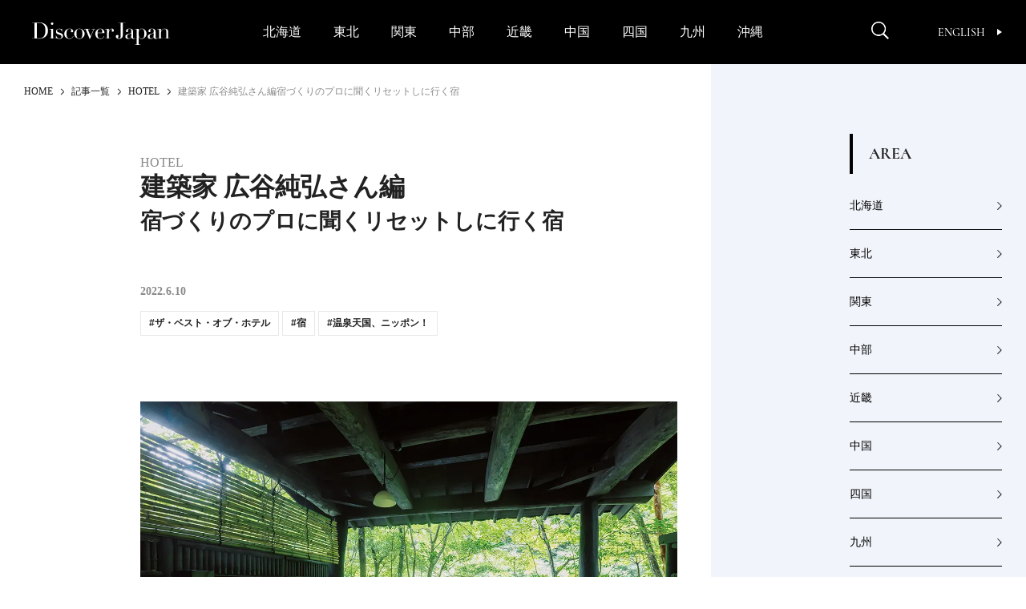

--- FILE ---
content_type: text/html; charset=UTF-8
request_url: https://discoverjapan-web.com/article/88658
body_size: 28026
content:
<!DOCTYPE html>
<head>
<meta charset="utf-8" />
<meta http-equiv="content-language" content="ja">
<meta name="viewport" content="width=device-width,initial-scale=1.0, user-scalable=no" />


<meta name="description" content="" />
<meta name="keyword" content="ディスカバー・ジャパン,Discover Japan,ディスカバー,地域ブランディング,絶景,伝統,ニッポン" />

<meta property="og:type" content="article" />
<meta property="og:title" content="建築家 広谷純弘さん編宿づくりのプロに聞くリセットしに行く宿 | Discover Japan | ディスカバー・ジャパン" />
<meta property="og:description" content="" />
<meta property="og:image" content="https://discoverjapan-web.com/wp-content/uploads/2022/05/7e02fce69634c5cec45853b9f1467a8f.jpg" />
<meta property="og:url" content="https://discoverjapan-web.com/article/88658" />
<meta property="og:site_name" content="Discover Japan | 日本の魅力、再発見 ディスカバー・ジャパン" />


<meta name="twitter:card" content="summary_large_image" />
<meta name="twitter:site" content="@discover_japan" />
<meta name="twitter:title" content="建築家 広谷純弘さん編宿づくりのプロに聞くリセットしに行く宿 | Discover Japan | ディスカバー・ジャパン" />
<meta name="twitter:description" content="" />
<meta name="twitter:image" content="https://discoverjapan-web.com/wp-content/uploads/2022/05/7e02fce69634c5cec45853b9f1467a8f.jpg" />
<meta name="twitter:url" content="https://discoverjapan-web.com/article/88658" />

<title>建築家 広谷純弘さん編宿づくりのプロに聞くリセットしに行く宿 | Discover Japan | ディスカバー・ジャパン</title>


<link rel="shortcut icon" href="https://discoverjapan-web.com/wp-content/themes/dj/assets/images/DJfavicon6.png">
<link rel="stylesheet" href="https://discoverjapan-web.com/wp-content/themes/dj/assets/css/article/style.css?ver=20231213">
<link rel="stylesheet" href="https://discoverjapan-web.com/wp-content/themes/dj/assets/css/style.css?ver=20231213">
    <script src="https://discoverjapan-web.com/wp-content/themes/dj/assets/js/plugins.js?ver=20231213"></script>
    <script src="https://discoverjapan-web.com/wp-content/themes/dj/assets/js/main.js?ver=20231213"></script>
<script>(function(html){html.className = html.className.replace(/\bno-js\b/,'js')})(document.documentElement);</script>
<meta name='robots' content='max-image-preview:large' />
	<style>img:is([sizes="auto" i], [sizes^="auto," i]) { contain-intrinsic-size: 3000px 1500px }</style>
	<link rel='dns-prefetch' href='//code.jquery.com' />
<link rel='dns-prefetch' href='//fonts.googleapis.com' />
<link rel="alternate" type="application/rss+xml" title="Discover Japan｜ディスカバー・ジャパンー日本の魅力再発見ー &raquo; 建築家 広谷純弘さん編宿づくりのプロに聞くリセットしに行く宿 のコメントのフィード" href="https://discoverjapan-web.com/article/88658/feed" />
<script type="text/javascript">
/* <![CDATA[ */
window._wpemojiSettings = {"baseUrl":"https:\/\/s.w.org\/images\/core\/emoji\/15.0.3\/72x72\/","ext":".png","svgUrl":"https:\/\/s.w.org\/images\/core\/emoji\/15.0.3\/svg\/","svgExt":".svg","source":{"concatemoji":"https:\/\/discoverjapan-web.com\/wp-includes\/js\/wp-emoji-release.min.js?ver=6.7.4"}};
/*! This file is auto-generated */
!function(i,n){var o,s,e;function c(e){try{var t={supportTests:e,timestamp:(new Date).valueOf()};sessionStorage.setItem(o,JSON.stringify(t))}catch(e){}}function p(e,t,n){e.clearRect(0,0,e.canvas.width,e.canvas.height),e.fillText(t,0,0);var t=new Uint32Array(e.getImageData(0,0,e.canvas.width,e.canvas.height).data),r=(e.clearRect(0,0,e.canvas.width,e.canvas.height),e.fillText(n,0,0),new Uint32Array(e.getImageData(0,0,e.canvas.width,e.canvas.height).data));return t.every(function(e,t){return e===r[t]})}function u(e,t,n){switch(t){case"flag":return n(e,"\ud83c\udff3\ufe0f\u200d\u26a7\ufe0f","\ud83c\udff3\ufe0f\u200b\u26a7\ufe0f")?!1:!n(e,"\ud83c\uddfa\ud83c\uddf3","\ud83c\uddfa\u200b\ud83c\uddf3")&&!n(e,"\ud83c\udff4\udb40\udc67\udb40\udc62\udb40\udc65\udb40\udc6e\udb40\udc67\udb40\udc7f","\ud83c\udff4\u200b\udb40\udc67\u200b\udb40\udc62\u200b\udb40\udc65\u200b\udb40\udc6e\u200b\udb40\udc67\u200b\udb40\udc7f");case"emoji":return!n(e,"\ud83d\udc26\u200d\u2b1b","\ud83d\udc26\u200b\u2b1b")}return!1}function f(e,t,n){var r="undefined"!=typeof WorkerGlobalScope&&self instanceof WorkerGlobalScope?new OffscreenCanvas(300,150):i.createElement("canvas"),a=r.getContext("2d",{willReadFrequently:!0}),o=(a.textBaseline="top",a.font="600 32px Arial",{});return e.forEach(function(e){o[e]=t(a,e,n)}),o}function t(e){var t=i.createElement("script");t.src=e,t.defer=!0,i.head.appendChild(t)}"undefined"!=typeof Promise&&(o="wpEmojiSettingsSupports",s=["flag","emoji"],n.supports={everything:!0,everythingExceptFlag:!0},e=new Promise(function(e){i.addEventListener("DOMContentLoaded",e,{once:!0})}),new Promise(function(t){var n=function(){try{var e=JSON.parse(sessionStorage.getItem(o));if("object"==typeof e&&"number"==typeof e.timestamp&&(new Date).valueOf()<e.timestamp+604800&&"object"==typeof e.supportTests)return e.supportTests}catch(e){}return null}();if(!n){if("undefined"!=typeof Worker&&"undefined"!=typeof OffscreenCanvas&&"undefined"!=typeof URL&&URL.createObjectURL&&"undefined"!=typeof Blob)try{var e="postMessage("+f.toString()+"("+[JSON.stringify(s),u.toString(),p.toString()].join(",")+"));",r=new Blob([e],{type:"text/javascript"}),a=new Worker(URL.createObjectURL(r),{name:"wpTestEmojiSupports"});return void(a.onmessage=function(e){c(n=e.data),a.terminate(),t(n)})}catch(e){}c(n=f(s,u,p))}t(n)}).then(function(e){for(var t in e)n.supports[t]=e[t],n.supports.everything=n.supports.everything&&n.supports[t],"flag"!==t&&(n.supports.everythingExceptFlag=n.supports.everythingExceptFlag&&n.supports[t]);n.supports.everythingExceptFlag=n.supports.everythingExceptFlag&&!n.supports.flag,n.DOMReady=!1,n.readyCallback=function(){n.DOMReady=!0}}).then(function(){return e}).then(function(){var e;n.supports.everything||(n.readyCallback(),(e=n.source||{}).concatemoji?t(e.concatemoji):e.wpemoji&&e.twemoji&&(t(e.twemoji),t(e.wpemoji)))}))}((window,document),window._wpemojiSettings);
/* ]]> */
</script>
<style id='wp-emoji-styles-inline-css' type='text/css'>

	img.wp-smiley, img.emoji {
		display: inline !important;
		border: none !important;
		box-shadow: none !important;
		height: 1em !important;
		width: 1em !important;
		margin: 0 0.07em !important;
		vertical-align: -0.1em !important;
		background: none !important;
		padding: 0 !important;
	}
</style>
<style id='classic-theme-styles-inline-css' type='text/css'>
/*! This file is auto-generated */
.wp-block-button__link{color:#fff;background-color:#32373c;border-radius:9999px;box-shadow:none;text-decoration:none;padding:calc(.667em + 2px) calc(1.333em + 2px);font-size:1.125em}.wp-block-file__button{background:#32373c;color:#fff;text-decoration:none}
</style>
<style id='global-styles-inline-css' type='text/css'>
:root{--wp--preset--aspect-ratio--square: 1;--wp--preset--aspect-ratio--4-3: 4/3;--wp--preset--aspect-ratio--3-4: 3/4;--wp--preset--aspect-ratio--3-2: 3/2;--wp--preset--aspect-ratio--2-3: 2/3;--wp--preset--aspect-ratio--16-9: 16/9;--wp--preset--aspect-ratio--9-16: 9/16;--wp--preset--color--black: #000000;--wp--preset--color--cyan-bluish-gray: #abb8c3;--wp--preset--color--white: #ffffff;--wp--preset--color--pale-pink: #f78da7;--wp--preset--color--vivid-red: #cf2e2e;--wp--preset--color--luminous-vivid-orange: #ff6900;--wp--preset--color--luminous-vivid-amber: #fcb900;--wp--preset--color--light-green-cyan: #7bdcb5;--wp--preset--color--vivid-green-cyan: #00d084;--wp--preset--color--pale-cyan-blue: #8ed1fc;--wp--preset--color--vivid-cyan-blue: #0693e3;--wp--preset--color--vivid-purple: #9b51e0;--wp--preset--gradient--vivid-cyan-blue-to-vivid-purple: linear-gradient(135deg,rgba(6,147,227,1) 0%,rgb(155,81,224) 100%);--wp--preset--gradient--light-green-cyan-to-vivid-green-cyan: linear-gradient(135deg,rgb(122,220,180) 0%,rgb(0,208,130) 100%);--wp--preset--gradient--luminous-vivid-amber-to-luminous-vivid-orange: linear-gradient(135deg,rgba(252,185,0,1) 0%,rgba(255,105,0,1) 100%);--wp--preset--gradient--luminous-vivid-orange-to-vivid-red: linear-gradient(135deg,rgba(255,105,0,1) 0%,rgb(207,46,46) 100%);--wp--preset--gradient--very-light-gray-to-cyan-bluish-gray: linear-gradient(135deg,rgb(238,238,238) 0%,rgb(169,184,195) 100%);--wp--preset--gradient--cool-to-warm-spectrum: linear-gradient(135deg,rgb(74,234,220) 0%,rgb(151,120,209) 20%,rgb(207,42,186) 40%,rgb(238,44,130) 60%,rgb(251,105,98) 80%,rgb(254,248,76) 100%);--wp--preset--gradient--blush-light-purple: linear-gradient(135deg,rgb(255,206,236) 0%,rgb(152,150,240) 100%);--wp--preset--gradient--blush-bordeaux: linear-gradient(135deg,rgb(254,205,165) 0%,rgb(254,45,45) 50%,rgb(107,0,62) 100%);--wp--preset--gradient--luminous-dusk: linear-gradient(135deg,rgb(255,203,112) 0%,rgb(199,81,192) 50%,rgb(65,88,208) 100%);--wp--preset--gradient--pale-ocean: linear-gradient(135deg,rgb(255,245,203) 0%,rgb(182,227,212) 50%,rgb(51,167,181) 100%);--wp--preset--gradient--electric-grass: linear-gradient(135deg,rgb(202,248,128) 0%,rgb(113,206,126) 100%);--wp--preset--gradient--midnight: linear-gradient(135deg,rgb(2,3,129) 0%,rgb(40,116,252) 100%);--wp--preset--font-size--small: 13px;--wp--preset--font-size--medium: 20px;--wp--preset--font-size--large: 36px;--wp--preset--font-size--x-large: 42px;--wp--preset--spacing--20: 0.44rem;--wp--preset--spacing--30: 0.67rem;--wp--preset--spacing--40: 1rem;--wp--preset--spacing--50: 1.5rem;--wp--preset--spacing--60: 2.25rem;--wp--preset--spacing--70: 3.38rem;--wp--preset--spacing--80: 5.06rem;--wp--preset--shadow--natural: 6px 6px 9px rgba(0, 0, 0, 0.2);--wp--preset--shadow--deep: 12px 12px 50px rgba(0, 0, 0, 0.4);--wp--preset--shadow--sharp: 6px 6px 0px rgba(0, 0, 0, 0.2);--wp--preset--shadow--outlined: 6px 6px 0px -3px rgba(255, 255, 255, 1), 6px 6px rgba(0, 0, 0, 1);--wp--preset--shadow--crisp: 6px 6px 0px rgba(0, 0, 0, 1);}:where(.is-layout-flex){gap: 0.5em;}:where(.is-layout-grid){gap: 0.5em;}body .is-layout-flex{display: flex;}.is-layout-flex{flex-wrap: wrap;align-items: center;}.is-layout-flex > :is(*, div){margin: 0;}body .is-layout-grid{display: grid;}.is-layout-grid > :is(*, div){margin: 0;}:where(.wp-block-columns.is-layout-flex){gap: 2em;}:where(.wp-block-columns.is-layout-grid){gap: 2em;}:where(.wp-block-post-template.is-layout-flex){gap: 1.25em;}:where(.wp-block-post-template.is-layout-grid){gap: 1.25em;}.has-black-color{color: var(--wp--preset--color--black) !important;}.has-cyan-bluish-gray-color{color: var(--wp--preset--color--cyan-bluish-gray) !important;}.has-white-color{color: var(--wp--preset--color--white) !important;}.has-pale-pink-color{color: var(--wp--preset--color--pale-pink) !important;}.has-vivid-red-color{color: var(--wp--preset--color--vivid-red) !important;}.has-luminous-vivid-orange-color{color: var(--wp--preset--color--luminous-vivid-orange) !important;}.has-luminous-vivid-amber-color{color: var(--wp--preset--color--luminous-vivid-amber) !important;}.has-light-green-cyan-color{color: var(--wp--preset--color--light-green-cyan) !important;}.has-vivid-green-cyan-color{color: var(--wp--preset--color--vivid-green-cyan) !important;}.has-pale-cyan-blue-color{color: var(--wp--preset--color--pale-cyan-blue) !important;}.has-vivid-cyan-blue-color{color: var(--wp--preset--color--vivid-cyan-blue) !important;}.has-vivid-purple-color{color: var(--wp--preset--color--vivid-purple) !important;}.has-black-background-color{background-color: var(--wp--preset--color--black) !important;}.has-cyan-bluish-gray-background-color{background-color: var(--wp--preset--color--cyan-bluish-gray) !important;}.has-white-background-color{background-color: var(--wp--preset--color--white) !important;}.has-pale-pink-background-color{background-color: var(--wp--preset--color--pale-pink) !important;}.has-vivid-red-background-color{background-color: var(--wp--preset--color--vivid-red) !important;}.has-luminous-vivid-orange-background-color{background-color: var(--wp--preset--color--luminous-vivid-orange) !important;}.has-luminous-vivid-amber-background-color{background-color: var(--wp--preset--color--luminous-vivid-amber) !important;}.has-light-green-cyan-background-color{background-color: var(--wp--preset--color--light-green-cyan) !important;}.has-vivid-green-cyan-background-color{background-color: var(--wp--preset--color--vivid-green-cyan) !important;}.has-pale-cyan-blue-background-color{background-color: var(--wp--preset--color--pale-cyan-blue) !important;}.has-vivid-cyan-blue-background-color{background-color: var(--wp--preset--color--vivid-cyan-blue) !important;}.has-vivid-purple-background-color{background-color: var(--wp--preset--color--vivid-purple) !important;}.has-black-border-color{border-color: var(--wp--preset--color--black) !important;}.has-cyan-bluish-gray-border-color{border-color: var(--wp--preset--color--cyan-bluish-gray) !important;}.has-white-border-color{border-color: var(--wp--preset--color--white) !important;}.has-pale-pink-border-color{border-color: var(--wp--preset--color--pale-pink) !important;}.has-vivid-red-border-color{border-color: var(--wp--preset--color--vivid-red) !important;}.has-luminous-vivid-orange-border-color{border-color: var(--wp--preset--color--luminous-vivid-orange) !important;}.has-luminous-vivid-amber-border-color{border-color: var(--wp--preset--color--luminous-vivid-amber) !important;}.has-light-green-cyan-border-color{border-color: var(--wp--preset--color--light-green-cyan) !important;}.has-vivid-green-cyan-border-color{border-color: var(--wp--preset--color--vivid-green-cyan) !important;}.has-pale-cyan-blue-border-color{border-color: var(--wp--preset--color--pale-cyan-blue) !important;}.has-vivid-cyan-blue-border-color{border-color: var(--wp--preset--color--vivid-cyan-blue) !important;}.has-vivid-purple-border-color{border-color: var(--wp--preset--color--vivid-purple) !important;}.has-vivid-cyan-blue-to-vivid-purple-gradient-background{background: var(--wp--preset--gradient--vivid-cyan-blue-to-vivid-purple) !important;}.has-light-green-cyan-to-vivid-green-cyan-gradient-background{background: var(--wp--preset--gradient--light-green-cyan-to-vivid-green-cyan) !important;}.has-luminous-vivid-amber-to-luminous-vivid-orange-gradient-background{background: var(--wp--preset--gradient--luminous-vivid-amber-to-luminous-vivid-orange) !important;}.has-luminous-vivid-orange-to-vivid-red-gradient-background{background: var(--wp--preset--gradient--luminous-vivid-orange-to-vivid-red) !important;}.has-very-light-gray-to-cyan-bluish-gray-gradient-background{background: var(--wp--preset--gradient--very-light-gray-to-cyan-bluish-gray) !important;}.has-cool-to-warm-spectrum-gradient-background{background: var(--wp--preset--gradient--cool-to-warm-spectrum) !important;}.has-blush-light-purple-gradient-background{background: var(--wp--preset--gradient--blush-light-purple) !important;}.has-blush-bordeaux-gradient-background{background: var(--wp--preset--gradient--blush-bordeaux) !important;}.has-luminous-dusk-gradient-background{background: var(--wp--preset--gradient--luminous-dusk) !important;}.has-pale-ocean-gradient-background{background: var(--wp--preset--gradient--pale-ocean) !important;}.has-electric-grass-gradient-background{background: var(--wp--preset--gradient--electric-grass) !important;}.has-midnight-gradient-background{background: var(--wp--preset--gradient--midnight) !important;}.has-small-font-size{font-size: var(--wp--preset--font-size--small) !important;}.has-medium-font-size{font-size: var(--wp--preset--font-size--medium) !important;}.has-large-font-size{font-size: var(--wp--preset--font-size--large) !important;}.has-x-large-font-size{font-size: var(--wp--preset--font-size--x-large) !important;}
:where(.wp-block-post-template.is-layout-flex){gap: 1.25em;}:where(.wp-block-post-template.is-layout-grid){gap: 1.25em;}
:where(.wp-block-columns.is-layout-flex){gap: 2em;}:where(.wp-block-columns.is-layout-grid){gap: 2em;}
:root :where(.wp-block-pullquote){font-size: 1.5em;line-height: 1.6;}
</style>
<link rel='stylesheet' id='protect-link-css-css' href='https://discoverjapan-web.com/wp-content/plugins/wp-copy-protect-with-color-design/css/protect_style.css?ver=6.7.4' type='text/css' media='all' />
<link rel='stylesheet' id='dj-fonts-css' href='https://fonts.googleapis.com/css?family=Patua+One%3A400%2C700%2C900%2C400italic%2C700italic%2C900italic%7CMontserrat%3A400%2C700%7COswald%3A400&#038;subset=latin%2Clatin-ext' type='text/css' media='all' />
<link rel='stylesheet' id='colorbox-css' href='https://discoverjapan-web.com/wp-content/themes/dj/assets/vendor/css/colorbox.css?ver=6.7.4' type='text/css' media='all' />
<link rel='stylesheet' id='__EPYT__style-css' href='https://discoverjapan-web.com/wp-content/plugins/youtube-embed-plus/styles/ytprefs.min.css?ver=14.2.1.3' type='text/css' media='all' />
<style id='__EPYT__style-inline-css' type='text/css'>

                .epyt-gallery-thumb {
                        width: 33.333%;
                }
                
</style>
<script type="text/javascript" src="https://code.jquery.com/color/jquery.color-2.1.2.min.js?ver=2.1.2" id="jQuery-Color-js"></script>
<script type="text/javascript" src="https://discoverjapan-web.com/wp-content/themes/dj/assets/vendor/js/jquery.colorbox-min.js?ver=6.7.4" id="colorbox-js"></script>
<script type="text/javascript" src="https://discoverjapan-web.com/wp-content/themes/dj/assets/js/behavior.js?ver=20231113" id="behavior-js"></script>
<script type="text/javascript" src="https://discoverjapan-web.com/wp-content/themes/dj/assets/js/ajax.js?ver=20170328" id="ajax-js"></script>
<link rel="https://api.w.org/" href="https://discoverjapan-web.com/wp-json/" /><link rel="alternate" title="JSON" type="application/json" href="https://discoverjapan-web.com/wp-json/wp/v2/posts/88658" /><link rel="EditURI" type="application/rsd+xml" title="RSD" href="https://discoverjapan-web.com/xmlrpc.php?rsd" />
<link rel="canonical" href="https://discoverjapan-web.com/article/88658" />
<link rel='shortlink' href='https://discoverjapan-web.com/?p=88658' />
<link rel="alternate" title="oEmbed (JSON)" type="application/json+oembed" href="https://discoverjapan-web.com/wp-json/oembed/1.0/embed?url=https%3A%2F%2Fdiscoverjapan-web.com%2Farticle%2F88658" />
<link rel="alternate" title="oEmbed (XML)" type="text/xml+oembed" href="https://discoverjapan-web.com/wp-json/oembed/1.0/embed?url=https%3A%2F%2Fdiscoverjapan-web.com%2Farticle%2F88658&#038;format=xml" />
<!-- Favicon Rotator -->
<link rel="shortcut icon" href="https://discoverjapan-web.com/wp-content/uploads/2020/11/favicon_henshu-1-16x16.jpg" />
<link rel="apple-touch-icon-precomposed" href="https://discoverjapan-web.com/wp-content/uploads/2020/11/favicon_henshu-2.jpg" />
<!-- End Favicon Rotator -->
		
		<script type="text/javascript">
			jQuery(function($){
				$('.protect_contents-overlay').css('background-color', '#000000');
			});
		</script>

		
		<link rel="icon" href="https://discoverjapan-web.com/wp-content/uploads/2020/11/favicon_henshu.jpg" sizes="32x32" />
<link rel="icon" href="https://discoverjapan-web.com/wp-content/uploads/2020/11/favicon_henshu.jpg" sizes="192x192" />
<link rel="apple-touch-icon" href="https://discoverjapan-web.com/wp-content/uploads/2020/11/favicon_henshu.jpg" />
<meta name="msapplication-TileImage" content="https://discoverjapan-web.com/wp-content/uploads/2020/11/favicon_henshu.jpg" />
		<style type="text/css" id="wp-custom-css">
			.btn14{
text-decoration: none !important;
background:#FF6557;
border:1px solid #FF6557;
color:#FFFFFF;
border: 1px solid #FF6557;
padding: 15px 30px;
border-radius: 26px;
}
.btn14:hover {
    background-color: #FFFFFF!important;
    color: #FF6557;
}
@media screen and (max-width:400px){
.btn14{
font-size:0.8em;
}
.btn14:hover {
    background-color: #FFFFFF!important;
    color: #FF6557;
}}
.btn6{
text-decoration: none !important;
background:#FF7300;
border:1px solid #FF7300;
color:#FFFFFF;
border: 1px solid #FF7300;
padding: 15px 30px;
border-radius: 26px;
}
.btn6:hover {
    background-color: #FFFFFF!important;
    color: #FF7300;
}
@media screen and (max-width:400px){
.btn6{
font-size:0.8em;
}
.btn6:hover {
    background-color: #FFFFFF!important;
    color: #FF7300;
}}
.btn2{
text-decoration: none !important;
background:#000000;
border:1px solid #000000;
color:#FFFFFF;
border: 1px solid #000000;
padding: 15px 30px;
border-radius: 26px;
}
.btn2:hover {
    background-color: #FFFFFF!important;
    color: #000000;
}
@media screen and (max-width:400px){
.btn2{
font-size:0.8em;
}
.btn2:hover {
    background-color: #FFFFFF!important;
    color: #000000;
}}
body {
-webkit-text-size-adjust: 100%;
}
.yt{
  position:relative;
  width:100%;
  padding-top:56.25%;
}
.yt iframe{
  position:absolute;
  top:0;
  right:0;
  width:100%;
  height:100%;
}}
.hidden {
	display: block;
}}
.iframe-box{
  width: 640px;
  max-width: 100%;
  margin-inline: auto;
}
.iframe-box iframe{
    width: 100%;
    height: 100%;
    aspect-ratio: 640/564;
 }
.bold{
  font-weight: bold;
}
.video-box{
  width: 640px;
  max-width: 100% !important;
  margin-inline: auto;
}
.video-box video{
    width: 100%;
    height: 100%;
    aspect-ratio: 640/360;
}		</style>
		<!-- ## NXS/OG ## --><!-- ## NXSOGTAGS ## --><!-- ## NXS/OG ## -->

<script>

// ツイッターボタンクリック時にツイートウインドウを開く
function twWindow(){
  var w = ( screen.width-500 ) / 2;
  var h = screen.height * 0.1;
  window.open('https://twitter.com/share?url=https%3A%2F%2Fdiscoverjapan-web.com%2Farticle%2F88658&text=%E5%BB%BA%E7%AF%89%E5%AE%B6%20%E5%BA%83%E8%B0%B7%E7%B4%94%E5%BC%98%E3%81%95%E3%82%93%E7%B7%A8%E5%AE%BF%E3%81%A5%E3%81%8F%E3%82%8A%E3%81%AE%E3%83%97%E3%83%AD%E3%81%AB%E8%81%9E%E3%81%8F%E3%83%AA%E3%82%BB%E3%83%83%E3%83%88%E3%81%97%E3%81%AB%E8%A1%8C%E3%81%8F%E5%AE%BF%20%7C%20Discover%20Japan%20%7C%20%E3%83%87%E3%82%A3%E3%82%B9%E3%82%AB%E3%83%90%E3%83%BC%E3%83%BB%E3%82%B8%E3%83%A3%E3%83%91%E3%83%B3', '', 'width=500,height=400,left='+w+',top='+h);
  return false;
}
// FBボタンクリック時にFBシェアウインドウを開く
function fbWindow(){
  var w = ( screen.width-500 ) / 2;
  var h = screen.height * 0.1;
  window.open('https://www.facebook.com/sharer/sharer.php?u=https%3A%2F%2Fdiscoverjapan-web.com%2Farticle%2F88658', '', 'width=500,height=400,left='+w+',top='+h);
}


// Chatwith ボタン
window.fbAsyncInit = function() {
  FB.init({
    appId: "596254093887605",
    xfbml: true,
    version: "v2.6"
  });

};
(function(d, s, id){
  var js, fjs = d.getElementsByTagName(s)[0];
  if (d.getElementById(id)) { return; }
  js = d.createElement(s); js.id = id;
  js.src = "//connect.facebook.net/ja_JP/sdk.js";
  fjs.parentNode.insertBefore(js, fjs);
}(document, 'script', 'facebook-jssdk'));



// FOOTER Tweet ボタン
function twHWindow(){
  var w = ( screen.width-500 ) / 2;
  var h = screen.height * 0.1;
  window.open('https://twitter.com/share?url=https://discoverjapan-web.com&text=Discover%20Japan%20%7C%20%E6%97%A5%E6%9C%AC%E3%81%AE%E9%AD%85%E5%8A%9B%E3%80%81%E5%86%8D%E7%99%BA%E8%A6%8B%20%E3%83%87%E3%82%A3%E3%82%B9%E3%82%AB%E3%83%90%E3%83%BC%E3%83%BB%E3%82%B8%E3%83%A3%E3%83%91%E3%83%B3', '', 'width=500,height=400,left='+w+',top='+h);
  return false;
}
// FOOTER Share ボタン
function fbHWindow(){
  var w = ( screen.width-500 ) / 2;
  var h = screen.height * 0.1;
  window.open('https://www.facebook.com/sharer/sharer.php?u=https://discoverjapan-web.com', '', 'width=500,height=400,left='+w+',top='+h);
}

</script>
<!-- Google Tag Manager -->
<script>(function(w,d,s,l,i){w[l]=w[l]||[];w[l].push({'gtm.start':
new Date().getTime(),event:'gtm.js'});var f=d.getElementsByTagName(s)[0],
j=d.createElement(s),dl=l!='dataLayer'?'&l='+l:'';j.async=true;j.src=
'https://www.googletagmanager.com/gtm.js?id='+i+dl;f.parentNode.insertBefore(j,f);
})(window,document,'script','dataLayer','GTM-KTC84T2');</script>
<!-- End Google Tag Manager -->
</head>
<body>
<!-- Google Tag Manager (noscript) -->
<noscript><iframe src="https://www.googletagmanager.com/ns.html?id=GTM-KTC84T2"
height="0" width="0" style="display:none;visibility:hidden"></iframe></noscript>
<!-- End Google Tag Manager (noscript) -->
<!-- =========== HEADER ===================================== -->
<!-- header-->
  <header class="header" id="header">
      <div class="header_inner"><a class="header_logo" href="/"><img src="https://discoverjapan-web.com/wp-content/themes/dj/assets/img/logo_dj_w.svg" alt="Discover Japan"></a>
        <div class="header_op">
          <button class="header_search-btn _close" id="search-btn" aria-expanded="false" aria-controls="search-contents"><img src="/wp-content/themes/dj/assets/img/icon_search.png" alt="Discover Japan"><i></i></button>
          <button class="header_menu-btn _close" id="menu-btn" aria-expanded="false" aria-controls="menu-contents"><i></i></button>
          <div class="header_link"><a class="btn-en _en _upper" href="/worldwide/" target="_blank">English<i></i></a>
          </div>
        </div>
      </div>
    <nav class="gnav" id="menu-contents" aria-hidden="true">
        <div class="gnav_scroll" id="menu-contents-scroll">
          <div class="gnav_list _main _pc">
            <ul class="area-list _gnav">
              <li class="area-list_item"><a href="/articles/area/hokkaido">北海道</a></li>
              <li class="area-list_item"><a href="/articles/area/tohoku">東北</a></li>
              <li class="area-list_item"><a href="/articles/area/kanto">関東</a></li>
              <li class="area-list_item"><a href="/articles/area/chubu">中部</a></li>
              <li class="area-list_item"><a href="/articles/area/kinki">近畿</a></li>
              <li class="area-list_item"><a href="/articles/area/chugoku">中国</a></li>
              <li class="area-list_item"><a href="/articles/area/shikoku">四国</a></li>
              <li class="area-list_item"><a href="/articles/area/kyushu">九州</a></li>
              <li class="area-list_item"><a href="/articles/area/okinawa">沖縄</a></li>
            </ul>
          </div>
          <ul class="gnav_share">
            <li><a href="https://www.facebook.com/DiscoverJapan" target="_blank"><img src="/wp-content/themes/dj/assets/img/icon_facebook.png" alt="Facebook Discover Japan"></a></li>
            <li><a href="https://www.instagram.com/discoverjapan/" target="_blank"><img src="/wp-content/themes/dj/assets/img/icon_instagram.png" alt="Instagram Discover Japan / ディスカバージャパン"></a></li>
            <li><a href="https://twitter.com/discover_japan" target="_blank"><img src="/wp-content/themes/dj/assets/img/icon_x_w.png" alt="Twitter Discover Japan/ディスカバー・ジャパン"></a></li>
            <li><a href="https://www.youtube.com/channel/UC448Fuq2VLqoeVtFPB-eVJg" target="_blank"><img src="/wp-content/themes/dj/assets/img/icon_youtube.png" alt="YouTube Discover Japan"></a></li>
          </ul>
          <ul class="gnav_list _main _sp _area">
            <li class="gnav_item"><a class="gnav_link" href="/articles/area/hokkaido"><span>北海道</span></a></li>
            <li class="gnav_item"><a class="gnav_link" href="/articles/area/tohoku"><span>東北</span></a>
              <ul>
                <li><a href="/articles/area/tohoku/aomori">青森</a></li>
                <li><a href="/articles/area/tohoku/iwate">岩手</a></li>
                <li><a href="/articles/area/tohoku/miyagi">宮城</a></li>
                <li><a href="/articles/area/tohoku/akita">秋田</a></li>
                <li><a href="/articles/area/tohoku/yamagata">山形</a></li>
                <li><a href="/articles/area/tohoku/fukushima">福島</a></li>
              </ul>
            </li>
            <li class="gnav_item"><a class="gnav_link" href="/articles/area/kanto"><span>関東</span></a>
              <ul>
                <li><a href="/articles/area/kanto/ibaraki">茨城</a></li>
                <li><a href="/articles/area/kanto/tochigi">栃木</a></li>
                <li><a href="/articles/area/kanto/gunma">群馬</a></li>
                <li><a href="/articles/area/kanto/saitama">埼玉</a></li>
                <li><a href="/articles/area/kanto/chiba">千葉</a></li>
                <li><a href="/articles/area/kanto/tokyo">東京</a></li>
                <li><a href="/articles/area/kanto/kanagawa">神奈川</a></li>
              </ul>
            </li>
            <li class="gnav_item"><a class="gnav_link" href="/articles/area/chubu"><span>中部</span></a>
              <ul>
                <li><a href="/articles/area/chubu/niigata">新潟</a></li>
                <li><a href="/articles/area/chubu/toyama">富山</a></li>
                <li><a href="/articles/area/chubu/ishikawa">石川</a></li>
                <li><a href="/articles/area/chubu/fukui">福井</a></li>
                <li><a href="/articles/area/chubu/yamanashi">山梨</a></li>
                <li><a href="/articles/area/chubu/nagano">長野</a></li>
                <li><a href="/articles/area/chubu/gifu">岐阜</a></li>
                <li><a href="/articles/area/chubu/shizuoka">静岡</a></li>
                <li><a href="/articles/area/chubu/aichi">愛知</a></li>
              </ul>
            </li>
            <li class="gnav_item"><a class="gnav_link" href="/articles/area/kinki"><span>近畿</span></a>
              <ul>
                <li><a href="/articles/area/kinki/mie">三重</a></li>
                <li><a href="/articles/area/kinki/shiga">滋賀</a></li>
                <li><a href="/articles/area/kinki/kyoto">京都</a></li>
                <li><a href="/articles/area/kinki/osaka">大阪</a></li>
                <li><a href="/articles/area/kinki/hyogo">兵庫</a></li>
                <li><a href="/articles/area/kinki/nara">奈良</a></li>
                <li><a href="/articles/area/kinki/wakayama">和歌山</a></li>
              </ul>
            </li>
            <li class="gnav_item"><a class="gnav_link" href="/articles/area/chugoku"><span>中国</span></a>
              <ul>
                <li><a href="/articles/area/chugoku/tottori">鳥取</a></li>
                <li><a href="/articles/area/chugoku/shimane">島根</a></li>
                <li><a href="/articles/area/chugoku/okayama">岡山</a></li>
                <li><a href="/articles/area/chugoku/hiroshima">広島</a></li>
                <li><a href="/articles/area/chugoku/yamaguchi">山口</a></li>
              </ul>
            </li>
            <li class="gnav_item"><a class="gnav_link" href="/articles/area/shikoku"><span>四国</span></a>
              <ul>
                <li><a href="/articles/area/shikoku/tokushima">徳島</a></li>
                <li><a href="/articles/area/shikoku/kagawa">香川</a></li>
                <li><a href="/articles/area/shikoku/ehime">愛媛</a></li>
                <li><a href="/articles/area/shikoku/kochi">高知</a></li>
              </ul>
            </li>
            <li class="gnav_item"><a class="gnav_link" href="/articles/area/kyushu"><span>九州</span></a>
              <ul>
                <li><a href="/articles/area/kyushu/fukuoka">福岡</a></li>
                <li><a href="/articles/area/kyushu/saga">佐賀</a></li>
                <li><a href="/articles/area/kyushu/nagasaki">長崎</a></li>
                <li><a href="/articles/area/kyushu/kumamoto">熊本</a></li>
                <li><a href="/articles/area/kyushu/oita">大分</a></li>
                <li><a href="/articles/area/kyushu/miyazaki">宮崎</a></li>
                <li><a href="/articles/area/kyushu/kagoshima">鹿児島</a></li>
              </ul>
            </li>
            <li class="gnav_item"><a class="gnav_link" href="/articles/area/okinawa"><span>沖縄</span></a></li>
          </ul>
          <div class="gnav_category">
            <p class="gnav_title _en _upper">CATEGORY</p>
            <ul>
              <li><a href="/articles/category/travel"><img class="lazy" src="/wp-content/themes/dj/assets/img/placeholder-image.png" data-src="/wp-content/themes/dj/assets/img/category_pic-travel.jpg" alt=""><span class="_en _upper">Travel</span></a></li>
              <li><a href="/articles/category/hotel"><img class="lazy" src="/wp-content/themes/dj/assets/img/placeholder-image.png" data-src="/wp-content/themes/dj/assets/img/category_pic-hotel.jpg" alt=""><span class="_en _upper">Hotel</span></a></li>
              <li><a href="/articles/category/food"><img class="lazy" src="/wp-content/themes/dj/assets/img/placeholder-image.png" data-src="/wp-content/themes/dj/assets/img/category_pic-food.jpg" alt=""><span class="_en _upper">Food</span></a></li>
              <li><a href="/articles/category/art"><img class="lazy" src="/wp-content/themes/dj/assets/img/placeholder-image.png" data-src="/wp-content/themes/dj/assets/img/category_pic-arts-crafts.jpg" alt=""><span class="_en _upper">Art</span></a></li>
              <li><a href="/articles/category/product"><img class="lazy" src="/wp-content/themes/dj/assets/img/placeholder-image.png" data-src="/wp-content/themes/dj/assets/img/category_pic-product.jpg" alt=""><span class="_en _upper">Product</span></a></li>
              <li><a href="/articles/category/tradition"><img class="lazy" src="/wp-content/themes/dj/assets/img/placeholder-image.png" data-src="/wp-content/themes/dj/assets/img/category_pic-traditions.jpg" alt=""><span class="_en _upper">Tradition</span></a></li>
            </ul>
          </div>
          <ul class="gnav_list _main _sp _other">
            <li class="gnav_item"><a class="gnav_link _en _upper" href="https://discoverjapanmag.myshopify.com/" target="_blank"><span>Shop</span></a></li>
            <li class="gnav_item"><a class="gnav_link _en _upper" href="/magazine"><span>Magazine</span></a></li>
            <li class="gnav_item"><a class="gnav_link" href="/advertising"><span>企業・行政の方へ</span></a></li>
          </ul>
          <ul class="gnav_list _main _sp _post">
            <li class="gnav_item"><a class="gnav_link" href="/articlelists"><span>記事一覧</span></a></li>
          </ul>
          <div class="gnav_link _sp"><a class="btn-en _en _upper" href="/worldwide/" target="_blank">English<i></i></a>
          </div>
        </div>
      </nav>
    <div class="search" id="search-contents" aria-hidden="true">
        <form class="search_form" action="/">
          <input class="search_input" type="text" value="" name="s" id="sw" placeholder="検索ワード">
          <input class="search_submit" type="submit" id="searchsubmit" value="検索">
        </form>
      <div class="tag _header">
        <p class="tag_lead">よく見られているタグから記事を検索</p>
		  <ul class="tag_list">
                <li class="tag_item"><a href="/articlelists?tag=178"><span>#一度は訪れたい名建築</span></a></li>
                <li class="tag_item"><a href="/articlelists?tag=2519"><span>#美味しい魚図鑑</span></a></li>
                <li class="tag_item"><a href="/articlelists?tag=771"><span>#Discover Japan Lab</span></a></li>
                <li class="tag_item"><a href="/articlelists?tag=377"><span>#ザ・ベスト・オブ・ホテル</span></a></li>
                <li class="tag_item"><a href="/articlelists?tag=1970"><span>#地域ブランディング・まちづくり事例</span></a></li>
                <li class="tag_item"><a href="/articlelists?tag=1995"><span>#京都土産</span></a></li>
                <li class="tag_item"><a href="/articlelists?tag=2610"><span>#北前船</span></a></li>
                <li class="tag_item"><a href="/articlelists?tag=1999"><span>#着物</span></a></li>
                <li class="tag_item"><a href="/articlelists?tag=2102"><span>#朝食</span></a></li>
                <li class="tag_item"><a href="/articlelists?tag=1875"><span>#柏井壽</span></a></li>
                <li class="tag_item"><a href="/articlelists?tag=169"><span>#温泉天国、ニッポン！</span></a></li>
                <li class="tag_item"><a href="/articlelists?tag=552"><span>#ザ・ベスト・オブ・リゾート</span></a></li>
                <li class="tag_item"><a href="/articlelists?tag=1868"><span>#神社仏閣</span></a></li>
                <li class="tag_item"><a href="/articlelists?tag=588"><span>#歴史</span></a></li>
                <li class="tag_item"><a href="/articlelists?tag=216"><span>#職人・クラフト</span></a></li>
                <li class="tag_item"><a href="/articlelists?tag=2138"><span>#日本神話・古事記</span></a></li>
                <li class="tag_item"><a href="/articlelists?tag=175"><span>#アート</span></a></li>
                <li class="tag_item"><a href="/articlelists?tag=338"><span>#日本酒</span></a></li>
                <li class="tag_item"><a href="/articlelists?tag=1759"><span>#福田里香</span></a></li>
                <li class="tag_item"><a href="/articlelists?tag=1880"><span>#お取り寄せ</span></a></li>
              </ul>
      </div>
    </div>
  </header>
  <!-- /header-->

    <!-- main-->
    <main class="main _page _post">
      <div class="main_contents">
        <div class="main_body">
          <ul class="breadcrumbs _article" itemscope itemtype="http://schema.org/BreadcrumbList">
            <li class="breadcrumbs_item" itemprop="itemListElement" itemscope itemtype="http://schema.org/ListItem"><a href="https://discoverjapan-web.com/" itemprop="item"><span itemprop="name">HOME</span></a>
                <meta itemprop="position" content="1">
            </li>
            <li class="breadcrumbs_item" itemprop="itemListElement" itemscope itemtype="http://schema.org/ListItem"><a href="https://discoverjapan-web.com/articlelists" itemprop="item"><span itemprop="name">記事一覧</span></a>
                <meta itemprop="position" content="2">
            </li>
				<li class="breadcrumbs_item" itemprop="itemListElement" itemscope itemtype="http://schema.org/ListItem"><a href="https://discoverjapan-web.com/articles/category/hotel" itemprop="item"><span itemprop="name">HOTEL</span></a>
				<meta itemprop="position" content="3">
            </li>			<li class="breadcrumbs_item" itemprop="itemListElement" itemscope itemtype="http://schema.org/ListItem"><a href="https://discoverjapan-web.com/article/88658" itemprop="item"><span class="breadcrumbs_current" itemprop="name">建築家 広谷純弘さん編宿づくりのプロに聞くリセットしに行く宿</span></a>
				<meta itemprop="position" content="4">
            </li>
          </ul>

  <article class="ar-single">
    <section>
      <span class="pt-catLabel">HOTEL</span>
      <h1>建築家 広谷純弘さん編<br><small>宿づくりのプロに聞くリセットしに行く宿</small></h1>
      <span class="pt-date"><date>2022.6.10</date>
              </span>
      <div class="dv-tags">
        <ul class="pt-tags">
          <li>タグ：</li>
          <li><a href="https://discoverjapan-web.com/articlelists?tag=377"><span>ザ・ベスト・オブ・ホテル</span></a></li><li><a href="https://discoverjapan-web.com/articlelists?tag=2043"><span>宿</span></a></li><li><a href="https://discoverjapan-web.com/articlelists?tag=169"><span>温泉天国、ニッポン！</span></a></li>        </ul>
      </div>
      <div class="dv-share vistop">
      
      <ul>
        <li>
          <a href="javascript:void(0)" onclick="fbWindow()">
            <img src="https://discoverjapan-web.com/wp-content/themes/dj/assets/images/btn_fbshare.png" alt="facebook | Share" />
          </a>
        </li>
        <li>
          <a href="javascript:void(0)" onclick="twWindow()">
            <img src="https://discoverjapan-web.com/wp-content/themes/dj/assets/images/btn_twtweet.png" alt="Twitter | Tweet" />
          </a>
        </li>
      </ul>
      </div>
      <div class="dv-contentBody">
                  <!-- figure style="width: 1200px" -->
          <figure>
  	        <img src="https://discoverjapan-web.com/wp-content/uploads/2022/05/7e02fce69634c5cec45853b9f1467a8f.jpg" alt="建築家 広谷純弘さん編<br><small>宿づくりのプロに聞くリセットしに行く宿</small>" style="max-height:640px"/>
  	        <figcaption></figcaption>
  	      </figure>
          <span style="display:block;"></span>
        
        <p></p><p><p><span style="font-size: 12pt;">慌ただしい日常から距離を置いて頭の中を解放したい。はじめての土地で、新しい何かをインプットしたい。そんな気分にふさわしい宿を、宿のスペシャリストたちに教えてもらった。</span></p>
<p><span style="color: #808080;">＜教えてくれた人＞</span><br />
<span style="color: #808080;"><strong>建築家 広谷純弘さん</strong></span><br />
<span style="color: #808080;">1956年、和歌山県生まれ。東京理科大学工学部建築学科卒業後、1980年、建築研究所アーキヴィジョン入社。2006年、アーキヴィジョン広谷スタジオ設立。ホテル、保育園、道の駅など幅広く手掛ける</span></p>
<p><a href="https://discoverjapan-web.com/article/88639">≪前の記事を読む</a></p>
</p><h2>日常の風景を特別にする宿</h2><figure><img class="" src="https://discoverjapan-web.com/wp-content/uploads/2022/05/69ae97355923ff2030296db29baa3c9f.jpg" alt="" /><figcaption></figcaption></figure><span style="display:block;"></span><p><p><span style="font-size: 12pt;">建築家の広谷純弘さんが高野山の麓につくった宿「山荘 天の里」は、部屋からふと窓の外を見たときに、枠で切り取られた自然の美しさに思わずハッとする。</span></p>
<p><span style="font-size: 12pt;">桜や新緑の季節もよし、初夏になると小川から湧くようにホタルが舞うと広谷さん。近くに地元民が大切にする「丹生都比売（にうつひめ）神社」がある。高野山と深いつながりがあり、世界文化遺産に登録され、白洲正子さんが愛した場所だそうだ。わかりやすい絶景ではなく、四季折々の美がある。広谷さんが大切にするのが、そこに気づくことができる建築空間だ。</span></p>
<p><span style="color: #000000;"><strong>山荘 天の里</strong></span><br />
<span style="color: #000000;">住所｜<a style="color: #000000;" href="https://www.google.com/maps/place/%E5%B1%B1%E8%8D%98+%E5%A4%A9%E3%81%AE%E9%87%8C/@34.2607018,135.5074231,15z/data=!4m2!3m1!1s0x0:0xac8d6a2c552bace1?sa=X&amp;ved=2ahUKEwjz-sT8itH3AhUIet4KHRiVDrsQ_BJ6BAhPEAU" target="_blank" rel="noopener">和歌山県伊都郡かつらぎ町下天野1620</a></span><br />
<span style="color: #000000;">Tel｜0736-26-0753</span><br />
<span style="color: #000000;">料金｜1泊2食付4万293円～（税・サ込）</span><br />
<span style="color: #000000;"><a style="color: #000000;" href="https://amanosato.com/" target="_blank" rel="noopener">https://amanosato.com/</a></span></p>
</p><figure><img class="" src="https://discoverjapan-web.com/wp-content/uploads/2022/05/DNP-sanga.jpg" alt="" /><figcaption><span style="font-size: 10pt;">雑木林に趣の異なる7つの風呂を配す宿。8畳間から露天風呂付きの離れまでさまざまな客室があり、阿蘇のあか牛など地元の美味が味わえる</span></figcaption></figure><span style="display:block;"></span><p><p><span style="font-size: 12pt;">プライベートで何度も訪れるという宿選びでも、豪華さや派手さより、居心地のよさが勝る。「つい足を運ぶのは、なんとなくいろいろなところに居場所がある宿」。熊本・阿蘇では、黒川温泉街の外れに佇む「旅館 山河」の名が挙がった。</span></p>
<p><span style="font-size: 12pt;">「外湯めぐりがとてもいいのです。岩を組んだ露天風呂や大きな桶風呂、檜の内風呂などいくつものお風呂があり、それぞれが雑木林に溶け込んでいるのです。途中に休憩小屋があり、それが峠の茶屋のような佇まいでいい雰囲気でね。湯上りに、そこに腰掛けて涼むときの小川の音がまた……」。昔から薬師の湯として名高く、お風呂はふたつの自家源泉から引いた湯を掛け流し。一人よりも、家族や親しい友人と行くのがおすすめだ。</span></p>
<p><span style="color: #000000;"><strong>黒川温泉 旅館 山河</strong></span><br />
<span style="color: #000000;">住所｜<a style="color: #000000;" href="https://www.google.com/maps/place/%E9%BB%92%E5%B7%9D%E6%B8%A9%E6%B3%89+%E6%97%85%E9%A4%A8+%E5%B1%B1%E6%B2%B3/@33.0790366,131.1321702,15z/data=!4m2!3m1!1s0x0:0x74de32f34740f84b?sa=X&amp;ved=2ahUKEwjFluu3i9H3AhUQ82EKHSksBZwQ_BJ6BAhiEAU" target="_blank" rel="noopener">熊本県阿蘇郡南小国町満願寺6961-1</a></span><br />
<span style="color: #000000;">Tel｜0967-44-0906</span><br />
<span style="color: #000000;">料金｜1泊2食付1万6500円～（税・サ込、入湯税別）</span><br />
<span style="color: #000000;"><a style="color: #000000;" href="https://www.sanga-ryokan.com/" target="_blank" rel="noopener">https://www.sanga-ryokan.com/</a></span></p>
</p><figure><img class="" src="https://discoverjapan-web.com/wp-content/uploads/2022/05/4b8fc95cc1cc2b49dfad04ae369ec240.jpg" alt="" /><figcaption><span style="font-size: 10pt;">本館と離れからなる全9室はそれぞれに趣きがあり、各部屋に野の花を生けた静謐な佇まい。部屋付きの風呂ではかけ流しの源泉を楽しめる</span></figcaption></figure><span style="display:block;"></span><p><p><span style="font-size: 12pt;">神奈川・奥湯河原の「石葉」は、隠れ家的な静けさと、日常的な心地よさが同居しているところが気に入り、何度も足を運んでいる。「旅館でありながら住宅のような設計で、特に絶景が広がるというのではなく、森の奥に箱根の山々が広がる落ち着いた景色に和みます。知り合いの家に遊びに行ったような安心感があるのです。女将さんの話を聞きたくて中にどうぞとお声をかけても、板の間から畳には入られない。一歩控えた姿勢も好きです」　</span></p>
<p><span style="font-size: 12pt;">別荘時代の建物を生かした部屋は改装を重ねているのだが、いい意味で主張がないと広谷さん。「デスク付きの部屋があるのですが、そこから見える景色もよくて。ここなら仕事を持ち込んでも快適だろうなと思っています」</span></p>
<p><span style="color: #000000;"><strong>石葉</strong></span><br />
<span style="color: #000000;">住所｜<a style="color: #000000;" href="https://www.google.com/maps/place/%E7%9F%B3%E8%91%89(%E3%81%9B%E3%81%8D%E3%82%88%E3%81%86)/@35.1510149,139.0706001,15z/data=!4m2!3m1!1s0x0:0x6c82cf67c3a4b31?sa=X&amp;ved=2ahUKEwixxYmIjNH3AhUDat4KHS6aCHEQ_BJ6BAhcEAU" target="_blank" rel="noopener">神奈川県足柄下郡湯河原町宮上749</a></span><br />
<span style="color: #000000;">Tel｜0465-62-3808</span><br />
<span style="color: #000000;">料金｜1泊2食付5万6000円～（税・サ込）</span><br />
<span style="color: #000000;"><a style="color: #000000;" href="https://www.sekiyou.com/" target="_blank" rel="noopener">https://www.sekiyou.com/</a></span></p>
</p><figure><img class="" src="https://discoverjapan-web.com/wp-content/uploads/2022/05/DNP-5-F_IMG_3775.jpg" alt="" /><figcaption><span style="font-size: 10pt;">1999年のオープン以来数々のデザイン賞を受賞。すべての客室に海を一望するウッドデッキが付いている。夕食は紀伊の海の幸を部屋でゆっくりいただける</span></figcaption></figure><span style="display:block;"></span><p><p><span style="font-size: 12pt;">和歌山・奥白浜の椿温泉にもいい景色がある。6室すべての部屋が海に面した「海椿葉山」だ。「海の見え方が抜群です。なんとか陽が沈む前にチェックインして夕日を眺めます。月夜は海に光の道ができる。たまたま雨の日に訪れたこともあるのですが、雨の海もぐっときます。鉛色に近いブルーの海と空の境目がにじんで、そこに雨が落ちている。ただただ海を見るために泊まりたい宿です」。温泉は透明でなめらかな美肌の湯。湯船からも太平洋を眺めることができ、温泉と冷泉を楽しめる。</span></p>
</p><p><p><strong>海椿葉山</strong><br />
住所｜<a href="https://www.google.com/maps/place/%E6%B5%B7%E6%A4%BF%E8%91%89%E5%B1%B1/@33.6022957,135.3877976,15z/data=!4m2!3m1!1s0x0:0xf783c457d9b49d2b?sa=X&#038;ved=2ahUKEwi5_tS8jNH3AhWSSfUHHd8LDIMQ_BJ6BAhYEAU" rel="noopener" target="_blank">和歌山県西牟婁郡白浜町椿1063-20</a><br />
Tel｜0739-46-0909<br />
料金｜1泊2食付2万5450円～（税・サ込）</p>
</p><figure><img class="" src="https://discoverjapan-web.com/wp-content/uploads/2022/05/97fa7a344610e03a58236400c74ce1c1.jpg" alt="" /><figcaption></figcaption></figure><span style="display:block;"></span><p><p><span style="font-size: 12pt;">広谷さんがインテリアデザイン、設計を手掛けた（街制作室と協働）宿が「OMO（おも）5小樽 by 星のリゾート」だ。北海道・小樽の築90年ほどの商工会議所をホテルに改装したもの。隣に新館を建て、新旧が違和感なくつながる。　</span></p>
<p><span style="font-size: 12pt;">「講堂があった3階は天井も高く、明るくて気持ちがいいのでレストランにしました。会頭の部屋の一部はそのまま生かし、残されていたコート掛けや本棚などもリストアして、本もそのままに使っています」。小樽を歩くと、同じように古くて趣のある建物がたくさん。「歴史がある町全体が博物館のよう。その一要素である歴史的建造物に泊まると、まさに町とつながる感覚を得られますよ」</span></p>
<p><span style="color: #000000;"><strong>OMO5小樽 by 星野リゾート</strong></span><br />
<span style="color: #000000;">住所｜<a style="color: #000000;" href="https://www.google.com/maps/place/OMO5%E5%B0%8F%E6%A8%BD+by+%E6%98%9F%E9%87%8E%E3%83%AA%E3%82%BE%E3%83%BC%E3%83%88/@43.1984312,141.0004053,15z/data=!4m2!3m1!1s0x0:0xfdf531a755effd03?sa=X&amp;ved=2ahUKEwjc65fhjNH3AhWFAYgKHQkdD4EQ_BJ6BAhZEAU" target="_blank" rel="noopener">北海道小樽市色内1-6-31</a></span><br />
<span style="color: #000000;">Tel｜0570-073-099</span><br />
<span style="color: #000000;">料金｜1泊8000円～（税・サ込、食事別）</span><br />
<span style="color: #000000;"><a style="color: #000000;" href="https://hoshinoresorts.com/ja/hotels/omo5otaru/" target="_blank" rel="noopener">https://hoshinoresorts.com/ja/hotels/omo5otaru/</a></span></p>
</p><p><p style="text-align: left;"><span style="font-weight: 400;"><span style="color: #808080; font-size: small;"><span style="color: #808080;">text: Yukie Masumoto, Misa Hasebe<br />
</span></span></span><a href="https://shop.discoverjapan-web.com/products/202205" target="_blank" rel="noopener"><span style="font-weight: 400;"><span style="color: #808080; font-size: small;"><strong>Discover Japan 2022年5月号「ニュー・スタイル・ホテルガイド2022」</strong></span></span></a></p>
</p>
        
      </div>
      <div class="dv-share" id="readed">
        
      <ul>
        <li>
          <a href="javascript:void(0)" onclick="fbWindow()">
            <img src="https://discoverjapan-web.com/wp-content/themes/dj/assets/images/btn_fbshare.png" alt="facebook | Share" />
          </a>
        </li>
        <li>
          <a href="javascript:void(0)" onclick="twWindow()">
            <img src="https://discoverjapan-web.com/wp-content/themes/dj/assets/images/btn_twtweet.png" alt="Twitter | Tweet" />
          </a>
        </li>
      </ul>
      </div>
  </article>
	
	  
<section class="contents_sec _pickup js-scroll-item">
    <h2 class="contents_heading _arr"><span>RECOMMEND</span></h2>
    <ul class="pickup-slider">
<li class="pickup-slider_item">
        <ul class="post-list _pickup _slider _related"><li class="post-list_item">
                            <div class="item _pickup"><a class="item_pic" href="https://discoverjapan-web.com/article/20705"><span><img class="lazy" src="/wp-content/themes/dj/assets/img/placeholder-image.png" data-src="https://discoverjapan-web.com/wp-content/uploads/2020/02/DNP-001_Orchid-Pool-02-768x523.jpg" alt=""></span></a>
                              <div class="item_contents"><a class="item_title" href="https://discoverjapan-web.com/article/20705">「ハレクラニ 沖縄」あのハワイの名門ホテルが沖縄にやってきた！</a>
                                <div class="item_info"><a class="item_category _en" href="/articles/category/hotel/">HOTEL</a>
                                  <time class="item_time">2020.2.10</time>
                                </div>
                              </div>
                            </div>
                          </li><li class="post-list_item">
                            <div class="item _pickup"><a class="item_pic" href="https://discoverjapan-web.com/article/19831"><span><img class="lazy" src="/wp-content/themes/dj/assets/img/placeholder-image.png" data-src="https://discoverjapan-web.com/wp-content/uploads/2020/03/DNP-191023_0018-768x512.jpg" alt=""></span></a>
                              <div class="item_contents"><a class="item_title" href="https://discoverjapan-web.com/article/19831">「アマン京都」知られざる京都にひそやかに息づくリゾート</a>
                                <div class="item_info"><a class="item_category _en" href="/articles/category/hotel/">HOTEL</a>
                                  <time class="item_time">2020.3.12</time>
                                </div>
                              </div>
                            </div>
                          </li><li class="post-list_item">
                            <div class="item _pickup"><a class="item_pic" href="https://discoverjapan-web.com/article/47129"><span><img class="lazy" src="/wp-content/themes/dj/assets/img/placeholder-image.png" data-src="https://discoverjapan-web.com/wp-content/uploads/2021/01/4-768x512.jpg" alt=""></span></a>
                              <div class="item_contents"><a class="item_title" href="https://discoverjapan-web.com/article/47129">柴咲コウさん、伊勢神宮へ</a>
                                <div class="item_info"><a class="item_category _en" href="/articles/category/travel/">TRAVEL</a><img class="item_pr" src="/wp-content/themes/dj/assets/img/label_pr.png" alt="PR">
                                  <time class="item_time">2021.1.14</time>
                                </div>
                              </div>
                            </div>
                          </li></ul>
    </li>
    <li class="pickup-slider_item">
        <ul class="post-list _pickup _slider _related">
        <li class="post-list_item">
                            <div class="item _pickup"><a class="item_pic" href="https://discoverjapan-web.com/article/5405"><span><img class="lazy" src="/wp-content/themes/dj/assets/img/placeholder-image.png" data-src="https://discoverjapan-web.com/wp-content/uploads/2017/12/arima1.jpg" alt=""></span></a>
                              <div class="item_contents"><a class="item_title" href="https://discoverjapan-web.com/article/5405">「有馬温泉」日本書紀にも記された600万年以上の歴史を持つ名湯で、古の時代にタイ...</a>
                                <div class="item_info"><a class="item_category _en" href="/articles/category/travel/">TRAVEL</a>
                                  <time class="item_time">2017.12.26</time>
                                </div>
                              </div>
                            </div>
                          </li><li class="post-list_item">
                            <div class="item _pickup"><a class="item_pic" href="https://discoverjapan-web.com/article/55414"><span><img class="lazy" src="/wp-content/themes/dj/assets/img/placeholder-image.png" data-src="https://discoverjapan-web.com/wp-content/uploads/2021/03/DNP-_ATS2808-768x512.jpg" alt=""></span></a>
                              <div class="item_contents"><a class="item_title" href="https://discoverjapan-web.com/article/55414">「L’évo レヴォ」富山県利賀村忘れられない1泊2日に。</a>
                                <div class="item_info"><a class="item_category _en" href="/articles/category/hotel/">HOTEL</a>
                                  <time class="item_time">2021.4.6</time>
                                </div>
                              </div>
                            </div>
                          </li><li class="post-list_item">
                            <div class="item _pickup"><a class="item_pic" href="https://discoverjapan-web.com/article/28256"><span><img class="lazy" src="/wp-content/themes/dj/assets/img/placeholder-image.png" data-src="https://discoverjapan-web.com/wp-content/uploads/2020/07/norm2-768x512.jpg" alt=""></span></a>
                              <div class="item_contents"><a class="item_title" href="https://discoverjapan-web.com/article/28256">河口湖に面した1日1組限定の貸切ホテル『norm. fuji』</a>
                                <div class="item_info"><a class="item_category _en" href="/articles/category/hotel/">HOTEL</a>
                                  <time class="item_time">2020.7.21</time>
                                </div>
                              </div>
                            </div>
                          </li></ul>
    </li>
    <li class="pickup-slider_item">
        <ul class="post-list _pickup _slider _related">
        <li class="post-list_item">
                            <div class="item _pickup"><a class="item_pic" href="https://discoverjapan-web.com/article/51147"><span><img class="lazy" src="/wp-content/themes/dj/assets/img/placeholder-image.png" data-src="https://discoverjapan-web.com/wp-content/uploads/2021/02/32I0838-768x512.jpg" alt=""></span></a>
                              <div class="item_contents"><a class="item_title" href="https://discoverjapan-web.com/article/51147">「松本十帖」長野県松本市の浅間温泉街を丸ごとリノベーション！</a>
                                <div class="item_info"><a class="item_category _en" href="/articles/category/hotel/">HOTEL</a>
                                  <time class="item_time">2021.3.2</time>
                                </div>
                              </div>
                            </div>
                          </li><li class="post-list_item">
                            <div class="item _pickup"><a class="item_pic" href="https://discoverjapan-web.com/article/47719"><span><img class="lazy" src="/wp-content/themes/dj/assets/img/placeholder-image.png" data-src="https://discoverjapan-web.com/wp-content/uploads/2021/01/f3c79d16dc9a2fc0425126df9f7fc6ff-768x512.jpg" alt=""></span></a>
                              <div class="item_contents"><a class="item_title" href="https://discoverjapan-web.com/article/47719">谷口英司シェフ率いるL'évo＜レヴォ＞が富山県利賀村にオーベルジュとして移転オ...</a>
                                <div class="item_info"><a class="item_category _en" href="/articles/category/food/">FOOD</a>
                                  <time class="item_time">2021.1.17</time>
                                </div>
                              </div>
                            </div>
                          </li><li class="post-list_item">
                            <div class="item _pickup"><a class="item_pic" href="https://discoverjapan-web.com/article/41177"><span><img class="lazy" src="/wp-content/themes/dj/assets/img/placeholder-image.png" data-src="https://discoverjapan-web.com/wp-content/uploads/2020/11/DNP-0-9-768x512.jpg" alt=""></span></a>
                              <div class="item_contents"><a class="item_title" href="https://discoverjapan-web.com/article/41177">「エースホテル京都」ポートランドで火がついたライフスタイルホテルの真打ちが日本に...</a>
                                <div class="item_info"><a class="item_category _en" href="/articles/category/hotel/">HOTEL</a>
                                  <time class="item_time">2020.11.9</time>
                                </div>
                              </div>
                            </div>
                          </li></ul>
    </li>
    <li class="pickup-slider_item">
        <ul class="post-list _pickup _slider _related">
        <li class="post-list_item">
                            <div class="item _pickup"><a class="item_pic" href="https://discoverjapan-web.com/article/56615"><span><img class="lazy" src="/wp-content/themes/dj/assets/img/placeholder-image.png" data-src="https://discoverjapan-web.com/wp-content/uploads/2021/04/sub3-1-1-768x512.jpg" alt=""></span></a>
                              <div class="item_contents"><a class="item_title" href="https://discoverjapan-web.com/article/56615">隈研吾デザインのカフェ「コエダハウス」で熱海の眺望を独り占め！</a>
                                <div class="item_info"><a class="item_category _en" href="/articles/category/food/">FOOD</a>
                                  <time class="item_time">2021.4.10</time>
                                </div>
                              </div>
                            </div>
                          </li><li class="post-list_item">
                            <div class="item _pickup"><a class="item_pic" href="https://discoverjapan-web.com/article/19972"><span><img class="lazy" src="/wp-content/themes/dj/assets/img/placeholder-image.png" data-src="https://discoverjapan-web.com/wp-content/uploads/2020/03/DNP-191107_0731-768x512.jpg" alt=""></span></a>
                              <div class="item_contents"><a class="item_title" href="https://discoverjapan-web.com/article/19972">「パークハイアット京都」京都・東山の高台に立つ邸宅のようなリゾート</a>
                                <div class="item_info"><a class="item_category _en" href="/articles/category/hotel/">HOTEL</a>
                                  <time class="item_time">2020.3.12</time>
                                </div>
                              </div>
                            </div>
                          </li><li class="post-list_item">
                            <div class="item _pickup"><a class="item_pic" href="https://discoverjapan-web.com/article/5096"><span><img class="lazy" src="/wp-content/themes/dj/assets/img/placeholder-image.png" data-src="https://discoverjapan-web.com/wp-content/uploads/2017/10/guntu0107-e1508933252205-1-768x513.jpg" alt=""></span></a>
                              <div class="item_contents"><a class="item_title" href="https://discoverjapan-web.com/article/5096">ガンツウ運航開始！それは瀬戸内海を巡る日本旅館！</a>
                                <div class="item_info"><a class="item_category _en" href="/articles/category/travel/">TRAVEL</a>
                                  <time class="item_time">2017.10.26</time>
                                </div>
                              </div>
                            </div>
                          </li></ul>
    </li>
    <li class="pickup-slider_item">
        <ul class="post-list _pickup _slider _related">
        <li class="post-list_item">
                            <div class="item _pickup"><a class="item_pic" href="https://discoverjapan-web.com/article/7744"><span><img class="lazy" src="/wp-content/themes/dj/assets/img/placeholder-image.png" data-src="https://discoverjapan-web.com/wp-content/uploads/2018/10/uonuma-9866-768x1151.jpg" alt=""></span></a>
                              <div class="item_contents"><a class="item_title" href="https://discoverjapan-web.com/article/7744">石川雲蝶に会いに、新潟魚沼の永林寺、西福寺へ</a>
                                <div class="item_info"><a class="item_category _en" href="/articles/category/travel/">TRAVEL</a>
                                  <time class="item_time">2018.10.19</time>
                                </div>
                              </div>
                            </div>
                          </li><li class="post-list_item">
                            <div class="item _pickup"><a class="item_pic" href="https://discoverjapan-web.com/article/55172"><span><img class="lazy" src="/wp-content/themes/dj/assets/img/placeholder-image.png" data-src="https://discoverjapan-web.com/wp-content/uploads/2021/03/h1-768x512.jpg" alt=""></span></a>
                              <div class="item_contents"><a class="item_title" href="https://discoverjapan-web.com/article/55172">Discover Japan_TRAVEL「山口 旅と暮らしの間へ」</a>
                                <div class="item_info"><a class="item_category _en" href="/articles/category/travel/">TRAVEL</a>
                                  <time class="item_time">2021.3.23</time>
                                </div>
                              </div>
                            </div>
                          </li><li class="post-list_item">
                            <div class="item _pickup"><a class="item_pic" href="https://discoverjapan-web.com/article/36597"><span><img class="lazy" src="/wp-content/themes/dj/assets/img/placeholder-image.png" data-src="https://discoverjapan-web.com/wp-content/uploads/2020/10/cc8cc2b404e4f1ad5835145bd6a5d2fc-768x512.jpg" alt=""></span></a>
                              <div class="item_contents"><a class="item_title" href="https://discoverjapan-web.com/article/36597">「大谷山荘 別邸 音信」 長門湯本温泉の名門旅館 へ。【第1回】山口県 宿の選び...</a>
                                <div class="item_info"><a class="item_category _en" href="/articles/category/hotel/">HOTEL</a><img class="item_pr" src="/wp-content/themes/dj/assets/img/label_pr.png" alt="PR">
                                  <time class="item_time">2020.10.1</time>
                                </div>
                              </div>
                            </div>
                          </li></ul>
    </li>
    <li class="pickup-slider_item">
        <ul class="post-list _pickup _slider _related">
        <li class="post-list_item">
                            <div class="item _pickup"><a class="item_pic" href="https://discoverjapan-web.com/article/53244"><span><img class="lazy" src="/wp-content/themes/dj/assets/img/placeholder-image.png" data-src="https://discoverjapan-web.com/wp-content/uploads/2021/03/DNP-2-A_LXR-768x512.jpg" alt=""></span></a>
                              <div class="item_contents"><a class="item_title" href="https://discoverjapan-web.com/article/53244">《Azumi Setoda（アズミセトダ）》アマン創業者エイドリアン・ゼッカさん...</a>
                                <div class="item_info"><a class="item_category _en" href="/articles/category/hotel/">HOTEL</a>
                                  <time class="item_time">2021.3.1</time>
                                </div>
                              </div>
                            </div>
                          </li><li class="post-list_item">
                            <div class="item _pickup"><a class="item_pic" href="https://discoverjapan-web.com/article/42992"><span><img class="lazy" src="/wp-content/themes/dj/assets/img/placeholder-image.png" data-src="https://discoverjapan-web.com/wp-content/uploads/2020/12/DSCF0152-768x512.jpg" alt=""></span></a>
                              <div class="item_contents"><a class="item_title" href="https://discoverjapan-web.com/article/42992">映画『浅田家！』の写真家・浅田政志さんが撮る三重。神島・答志島に暮らす人々</a>
                                <div class="item_info"><a class="item_category _en" href="/articles/category/travel/">TRAVEL</a><img class="item_pr" src="/wp-content/themes/dj/assets/img/label_pr.png" alt="PR">
                                  <time class="item_time">2020.12.18</time>
                                </div>
                              </div>
                            </div>
                          </li><li class="post-list_item">
                            <div class="item _pickup"><a class="item_pic" href="https://discoverjapan-web.com/article/54417"><span><img class="lazy" src="/wp-content/themes/dj/assets/img/placeholder-image.png" data-src="https://discoverjapan-web.com/wp-content/uploads/2021/03/05f84bcadb45111914ef509facc4b0de-768x512.gif" alt=""></span></a>
                              <div class="item_contents"><a class="item_title" href="https://discoverjapan-web.com/article/54417">「白井屋ホテル | しろいやホテル」前橋に豪華クリエイターが集結して手掛けたアー...</a>
                                <div class="item_info"><a class="item_category _en" href="/articles/category/hotel/">HOTEL</a>
                                  <time class="item_time">2021.3.23</time>
                                </div>
                              </div>
                            </div>
                          </li></ul></li>    </ul>
</section>

<section class="contents_sec _pickup js-scroll-item">
    <h2 class="contents_heading _arr"><a href="/articles/category/hotel"><span>READ MORE</span></a></h2>
    <ul class="pickup-slider">
<li class="pickup-slider_item">
        <ul class="post-list _pickup _slider _related"><li class="post-list_item">
                            <div class="item _pickup"><a class="item_pic" href="https://discoverjapan-web.com/article/20705"><span><img class="lazy" src="/wp-content/themes/dj/assets/img/placeholder-image.png" data-src="https://discoverjapan-web.com/wp-content/uploads/2020/02/DNP-001_Orchid-Pool-02-768x523.jpg" alt=""></span></a>
                              <div class="item_contents"><a class="item_title" href="https://discoverjapan-web.com/article/20705">「ハレクラニ 沖縄」あのハワイの名門ホテルが沖縄にやってきた！</a>
                                <div class="item_info"><a class="item_category _en" href="/articles/category/hotel/">HOTEL</a>
                                  <time class="item_time">2020.2.10</time>
                                </div>
                              </div>
                            </div>
                          </li><li class="post-list_item">
                            <div class="item _pickup"><a class="item_pic" href="https://discoverjapan-web.com/article/19831"><span><img class="lazy" src="/wp-content/themes/dj/assets/img/placeholder-image.png" data-src="https://discoverjapan-web.com/wp-content/uploads/2020/03/DNP-191023_0018-768x512.jpg" alt=""></span></a>
                              <div class="item_contents"><a class="item_title" href="https://discoverjapan-web.com/article/19831">「アマン京都」知られざる京都にひそやかに息づくリゾート</a>
                                <div class="item_info"><a class="item_category _en" href="/articles/category/hotel/">HOTEL</a>
                                  <time class="item_time">2020.3.12</time>
                                </div>
                              </div>
                            </div>
                          </li><li class="post-list_item">
                            <div class="item _pickup"><a class="item_pic" href="https://discoverjapan-web.com/article/55414"><span><img class="lazy" src="/wp-content/themes/dj/assets/img/placeholder-image.png" data-src="https://discoverjapan-web.com/wp-content/uploads/2021/03/DNP-_ATS2808-768x512.jpg" alt=""></span></a>
                              <div class="item_contents"><a class="item_title" href="https://discoverjapan-web.com/article/55414">「L’évo レヴォ」富山県利賀村忘れられない1泊2日に。</a>
                                <div class="item_info"><a class="item_category _en" href="/articles/category/hotel/">HOTEL</a>
                                  <time class="item_time">2021.4.6</time>
                                </div>
                              </div>
                            </div>
                          </li></ul>
    </li>
    <li class="pickup-slider_item">
        <ul class="post-list _pickup _slider _related">
        <li class="post-list_item">
                            <div class="item _pickup"><a class="item_pic" href="https://discoverjapan-web.com/article/28256"><span><img class="lazy" src="/wp-content/themes/dj/assets/img/placeholder-image.png" data-src="https://discoverjapan-web.com/wp-content/uploads/2020/07/norm2-768x512.jpg" alt=""></span></a>
                              <div class="item_contents"><a class="item_title" href="https://discoverjapan-web.com/article/28256">河口湖に面した1日1組限定の貸切ホテル『norm. fuji』</a>
                                <div class="item_info"><a class="item_category _en" href="/articles/category/hotel/">HOTEL</a>
                                  <time class="item_time">2020.7.21</time>
                                </div>
                              </div>
                            </div>
                          </li><li class="post-list_item">
                            <div class="item _pickup"><a class="item_pic" href="https://discoverjapan-web.com/article/51147"><span><img class="lazy" src="/wp-content/themes/dj/assets/img/placeholder-image.png" data-src="https://discoverjapan-web.com/wp-content/uploads/2021/02/32I0838-768x512.jpg" alt=""></span></a>
                              <div class="item_contents"><a class="item_title" href="https://discoverjapan-web.com/article/51147">「松本十帖」長野県松本市の浅間温泉街を丸ごとリノベーション！</a>
                                <div class="item_info"><a class="item_category _en" href="/articles/category/hotel/">HOTEL</a>
                                  <time class="item_time">2021.3.2</time>
                                </div>
                              </div>
                            </div>
                          </li><li class="post-list_item">
                            <div class="item _pickup"><a class="item_pic" href="https://discoverjapan-web.com/article/35003"><span><img class="lazy" src="/wp-content/themes/dj/assets/img/placeholder-image.png" data-src="https://discoverjapan-web.com/wp-content/uploads/2020/09/cee9ced8f32e33b01169d7ea77b6d3fe-768x512.jpg" alt=""></span></a>
                              <div class="item_contents"><a class="item_title" href="https://discoverjapan-web.com/article/35003">フランクロイドライトの愛弟子と隈研吾の愛弟子が手掛けた名建築で別荘ステイ『加地邸...</a>
                                <div class="item_info"><a class="item_category _en" href="/articles/category/hotel/">HOTEL</a>
                                  <time class="item_time">2020.9.13</time>
                                </div>
                              </div>
                            </div>
                          </li></ul>
    </li>
    <li class="pickup-slider_item">
        <ul class="post-list _pickup _slider _related">
        <li class="post-list_item">
                            <div class="item _pickup"><a class="item_pic" href="https://discoverjapan-web.com/article/41177"><span><img class="lazy" src="/wp-content/themes/dj/assets/img/placeholder-image.png" data-src="https://discoverjapan-web.com/wp-content/uploads/2020/11/DNP-0-9-768x512.jpg" alt=""></span></a>
                              <div class="item_contents"><a class="item_title" href="https://discoverjapan-web.com/article/41177">「エースホテル京都」ポートランドで火がついたライフスタイルホテルの真打ちが日本に...</a>
                                <div class="item_info"><a class="item_category _en" href="/articles/category/hotel/">HOTEL</a>
                                  <time class="item_time">2020.11.9</time>
                                </div>
                              </div>
                            </div>
                          </li><li class="post-list_item">
                            <div class="item _pickup"><a class="item_pic" href="https://discoverjapan-web.com/article/19972"><span><img class="lazy" src="/wp-content/themes/dj/assets/img/placeholder-image.png" data-src="https://discoverjapan-web.com/wp-content/uploads/2020/03/DNP-191107_0731-768x512.jpg" alt=""></span></a>
                              <div class="item_contents"><a class="item_title" href="https://discoverjapan-web.com/article/19972">「パークハイアット京都」京都・東山の高台に立つ邸宅のようなリゾート</a>
                                <div class="item_info"><a class="item_category _en" href="/articles/category/hotel/">HOTEL</a>
                                  <time class="item_time">2020.3.12</time>
                                </div>
                              </div>
                            </div>
                          </li><li class="post-list_item">
                            <div class="item _pickup"><a class="item_pic" href="https://discoverjapan-web.com/article/36597"><span><img class="lazy" src="/wp-content/themes/dj/assets/img/placeholder-image.png" data-src="https://discoverjapan-web.com/wp-content/uploads/2020/10/cc8cc2b404e4f1ad5835145bd6a5d2fc-768x512.jpg" alt=""></span></a>
                              <div class="item_contents"><a class="item_title" href="https://discoverjapan-web.com/article/36597">「大谷山荘 別邸 音信」 長門湯本温泉の名門旅館 へ。【第1回】山口県 宿の選び...</a>
                                <div class="item_info"><a class="item_category _en" href="/articles/category/hotel/">HOTEL</a><img class="item_pr" src="/wp-content/themes/dj/assets/img/label_pr.png" alt="PR">
                                  <time class="item_time">2020.10.1</time>
                                </div>
                              </div>
                            </div>
                          </li></ul>
    </li>
    <li class="pickup-slider_item">
        <ul class="post-list _pickup _slider _related">
        <li class="post-list_item">
                            <div class="item _pickup"><a class="item_pic" href="https://discoverjapan-web.com/article/53244"><span><img class="lazy" src="/wp-content/themes/dj/assets/img/placeholder-image.png" data-src="https://discoverjapan-web.com/wp-content/uploads/2021/03/DNP-2-A_LXR-768x512.jpg" alt=""></span></a>
                              <div class="item_contents"><a class="item_title" href="https://discoverjapan-web.com/article/53244">《Azumi Setoda（アズミセトダ）》アマン創業者エイドリアン・ゼッカさん...</a>
                                <div class="item_info"><a class="item_category _en" href="/articles/category/hotel/">HOTEL</a>
                                  <time class="item_time">2021.3.1</time>
                                </div>
                              </div>
                            </div>
                          </li><li class="post-list_item">
                            <div class="item _pickup"><a class="item_pic" href="https://discoverjapan-web.com/article/54417"><span><img class="lazy" src="/wp-content/themes/dj/assets/img/placeholder-image.png" data-src="https://discoverjapan-web.com/wp-content/uploads/2021/03/05f84bcadb45111914ef509facc4b0de-768x512.gif" alt=""></span></a>
                              <div class="item_contents"><a class="item_title" href="https://discoverjapan-web.com/article/54417">「白井屋ホテル | しろいやホテル」前橋に豪華クリエイターが集結して手掛けたアー...</a>
                                <div class="item_info"><a class="item_category _en" href="/articles/category/hotel/">HOTEL</a>
                                  <time class="item_time">2021.3.23</time>
                                </div>
                              </div>
                            </div>
                          </li><li class="post-list_item">
                            <div class="item _pickup"><a class="item_pic" href="https://discoverjapan-web.com/article/49907"><span><img class="lazy" src="/wp-content/themes/dj/assets/img/placeholder-image.png" data-src="https://discoverjapan-web.com/wp-content/uploads/2021/01/616c68da075c844c0a7ee4f2c198bf5c-768x512.jpg" alt=""></span></a>
                              <div class="item_contents"><a class="item_title" href="https://discoverjapan-web.com/article/49907">尾道「LOG」世界的建築集団スタジオ・ムンバイが手掛けた新空間 ～前編～</a>
                                <div class="item_info"><a class="item_category _en" href="/articles/category/hotel/">HOTEL</a>
                                  <time class="item_time">2019.4.6</time>
                                </div>
                              </div>
                            </div>
                          </li></ul>
    </li>
    <li class="pickup-slider_item">
        <ul class="post-list _pickup _slider _related">
        <li class="post-list_item">
                            <div class="item _pickup"><a class="item_pic" href="https://discoverjapan-web.com/article/34825"><span><img class="lazy" src="/wp-content/themes/dj/assets/img/placeholder-image.png" data-src="https://discoverjapan-web.com/wp-content/uploads/2020/09/DNP-10_2C0A4931_fix-768x512.jpg" alt=""></span></a>
                              <div class="item_contents"><a class="item_title" href="https://discoverjapan-web.com/article/34825">インターコンチネンタル横浜 Pier 8 横浜の海に浮かぶホテルで贅沢な休日</a>
                                <div class="item_info"><a class="item_category _en" href="/articles/category/hotel/">HOTEL</a>
                                  <time class="item_time">2020.9.11</time>
                                </div>
                              </div>
                            </div>
                          </li><li class="post-list_item">
                            <div class="item _pickup"><a class="item_pic" href="https://discoverjapan-web.com/article/34334"><span><img class="lazy" src="/wp-content/themes/dj/assets/img/placeholder-image.png" data-src="https://discoverjapan-web.com/wp-content/uploads/2020/09/main-1-1-768x512.jpg" alt=""></span></a>
                              <div class="item_contents"><a class="item_title" href="https://discoverjapan-web.com/article/34334">SORANO HOTEL ｜ソラノホテル 立川東京駅から40分で行けるリゾートへ...</a>
                                <div class="item_info"><a class="item_category _en" href="/articles/category/hotel/">HOTEL</a>
                                  <time class="item_time">2020.9.16</time>
                                </div>
                              </div>
                            </div>
                          </li><li class="post-list_item">
                            <div class="item _pickup"><a class="item_pic" href="https://discoverjapan-web.com/article/15111"><span><img class="lazy" src="/wp-content/themes/dj/assets/img/placeholder-image.png" data-src="https://discoverjapan-web.com/wp-content/uploads/2019/10/a034888dafea3c47de439006ecf6f39a-768x512.jpg" alt=""></span></a>
                              <div class="item_contents"><a class="item_title" href="https://discoverjapan-web.com/article/15111">「奈良ホテル」明治期の日本近代化を象徴する美しき迎賓館</a>
                                <div class="item_info"><a class="item_category _en" href="/articles/category/hotel/">HOTEL</a>
                                  <time class="item_time">2019.10.24</time>
                                </div>
                              </div>
                            </div>
                          </li></ul>
    </li>
    <li class="pickup-slider_item">
        <ul class="post-list _pickup _slider _related">
        <li class="post-list_item">
                            <div class="item _pickup"><a class="item_pic" href="https://discoverjapan-web.com/article/106444"><span><img class="lazy" src="/wp-content/themes/dj/assets/img/placeholder-image.png" data-src="https://discoverjapan-web.com/wp-content/uploads/2023/03/DSC9230-768x512.jpg" alt=""></span></a>
                              <div class="item_contents"><a class="item_title" href="https://discoverjapan-web.com/article/106444">《三井ガーデンホテル豊洲プレミア》フードコーディネーター野本やすゆきさん、紀子さ...</a>
                                <div class="item_info"><a class="item_category _en" href="/articles/category/hotel/">HOTEL</a><img class="item_pr" src="/wp-content/themes/dj/assets/img/label_pr.png" alt="PR">
                                  <time class="item_time">2023.3.10</time>
                                </div>
                              </div>
                            </div>
                          </li><li class="post-list_item">
                            <div class="item _pickup"><a class="item_pic" href="https://discoverjapan-web.com/article/35052"><span><img class="lazy" src="/wp-content/themes/dj/assets/img/placeholder-image.png" data-src="https://discoverjapan-web.com/wp-content/uploads/2020/09/DNP-_YAM7952-768x512.jpg" alt=""></span></a>
                              <div class="item_contents"><a class="item_title" href="https://discoverjapan-web.com/article/35052">『ショウナイホテル スイデンテラス』建築家・坂茂が手掛ける新しい庄内の街づくりの...</a>
                                <div class="item_info"><a class="item_category _en" href="/articles/category/hotel/">HOTEL</a>
                                  <time class="item_time">2020.9.14</time>
                                </div>
                              </div>
                            </div>
                          </li><li class="post-list_item">
                            <div class="item _pickup"><a class="item_pic" href="https://discoverjapan-web.com/article/70234"><span><img class="lazy" src="/wp-content/themes/dj/assets/img/placeholder-image.png" data-src="https://discoverjapan-web.com/wp-content/uploads/2021/08/ento1-768x512.jpg" alt=""></span></a>
                              <div class="item_contents"><a class="item_title" href="https://discoverjapan-web.com/article/70234">Ento＜エントウ＞ 海士町地球と人が循環する、未来の島の観光拠点〈後編〉</a>
                                <div class="item_info"><a class="item_category _en" href="/articles/category/hotel/">HOTEL</a>
                                  <time class="item_time">2021.8.29</time>
                                </div>
                              </div>
                            </div>
                          </li></ul></li>    </ul>
</section>
	  	  
</div>
        <div class="main_side">
          <aside class="side">
            <div class="side_sec js-scroll-item">
              <div class="side_heading _en _upper js-scroll-item" data-scroll-item="heading"><span class="word" data-effect-word>Area</span></div>
                        <ul class="area-list _side">
<li class="area-list_item"><a href="/articles/area/hokkaido">北海道</a></li>
<li class="area-list_item"><a href="/articles/area/tohoku">東北</a></li>
<li class="area-list_item"><a href="/articles/area/kanto">関東</a></li>
<li class="area-list_item"><a href="/articles/area/chubu">中部</a></li>
<li class="area-list_item"><a href="/articles/area/kinki">近畿</a></li>
<li class="area-list_item"><a href="/articles/area/chugoku">中国</a></li>
<li class="area-list_item"><a href="/articles/area/shikoku">四国</a></li>
<li class="area-list_item"><a href="/articles/area/kyushu">九州</a></li>
<li class="area-list_item"><a href="/articles/area/okinawa">沖縄</a></li>                        </ul>            </div>
            <div class="side_sec js-scroll-item">
              <div class="side_heading _en _upper js-scroll-item" data-scroll-item="heading"><span class="word" data-effect-word>Hashtag</span></div>
                        <div class="tag _side">
                          <ul class="tag_list">
                                    <li class="tag_item"><a href="/articlelist?tag=178">#一度は訪れたい名建築</a></li>
                <li class="tag_item"><a href="/articlelist?tag=2519">#美味しい魚図鑑</a></li>
                <li class="tag_item"><a href="/articlelist?tag=771">#Discover Japan Lab</a></li>
                <li class="tag_item"><a href="/articlelist?tag=377">#ザ・ベスト・オブ・ホテル</a></li>
                <li class="tag_item"><a href="/articlelist?tag=1970">#地域ブランディング・まちづくり事例</a></li>
                <li class="tag_item"><a href="/articlelist?tag=1995">#京都土産</a></li>
                <li class="tag_item"><a href="/articlelist?tag=2610">#北前船</a></li>
                <li class="tag_item"><a href="/articlelist?tag=1999">#着物</a></li>
                <li class="tag_item"><a href="/articlelist?tag=2102">#朝食</a></li>
                <li class="tag_item"><a href="/articlelist?tag=1875">#柏井壽</a></li>
                <li class="tag_item"><a href="/articlelist?tag=169">#温泉天国、ニッポン！</a></li>
                <li class="tag_item"><a href="/articlelist?tag=552">#ザ・ベスト・オブ・リゾート</a></li>
                <li class="tag_item"><a href="/articlelist?tag=1868">#神社仏閣</a></li>
                <li class="tag_item"><a href="/articlelist?tag=588">#歴史</a></li>
                <li class="tag_item"><a href="/articlelist?tag=216">#職人・クラフト</a></li>
                <li class="tag_item"><a href="/articlelist?tag=2138">#日本神話・古事記</a></li>
                <li class="tag_item"><a href="/articlelist?tag=175">#アート</a></li>
                <li class="tag_item"><a href="/articlelist?tag=338">#日本酒</a></li>
                <li class="tag_item"><a href="/articlelist?tag=1759">#福田里香</a></li>
                <li class="tag_item"><a href="/articlelist?tag=1880">#お取り寄せ</a></li>
                                  </ul>
                        </div>
            </div>
            <div class="side_sec js-scroll-item">
              <div class="side_heading _en _upper js-scroll-item" data-scroll-item="heading"><span class="word" data-effect-word>Ranking</span></div>
                <ul class="post-list _ranking-category slider-nav">
                <li class="post-list_item"><span>All</span></li>
                <li class="post-list_item"><span>Hotel</span></li>
                <li class="post-list_item"><span>Food&amp;Drink</span></li>
                <li class="post-list_item"><span>Work&amp;Local</span></li>
                <li class="post-list_item"><span>Product</span></li>
                <li class="post-list_item"><span>Art&amp;Design</span></li>
                <li class="post-list_item"><span>Travel</span></li>
                <li class="post-list_item"><span>Lifestyle</span></li>
                <li class="post-list_item"><span>Tradition</span></li>
                <li class="post-list_item"><span>SDGs</span></li>
              </ul>
              <ul class="post-list _ranking-slider slider-for">
                <li class="post-list_item">
                  <ul class="post-list _ranking"><li class="post-list_item">
                            <div class="item js-scroll-item _ranking _rank1"><a class="item_pic" href="https://discoverjapan-web.com/article/151550"><span><img class="lazy" src="/wp-content/themes/dj/assets/img/placeholder-image.png" data-src="https://discoverjapan-web.com/wp-content/uploads/2025/10/01_LLOVE-HOUSE-ONOMICHI-01_DSCF2521-Photo-by-Ryo-Takatsuka-300x200.jpg" alt=""></span></a>
								<div class="item_contents"><a class="item_title" href="https://discoverjapan-web.com/article/151550">地域資源を活かして新たな観光に！文化旅の新聖地とは？｜愛されるまちづくり事例（観光編）</a>
                                  <div class="item_info"><a class="item_category _en" href="/category/travel/">TRAVEL</a>
                                    <time class="item_time">2025.11.18</time>
                                  </div>
                              </div>
                            </div>
                </li><li class="post-list_item">
                            <div class="item js-scroll-item _ranking _rank2"><a class="item_pic" href="https://discoverjapan-web.com/article/151494"><span><img class="lazy" src="/wp-content/themes/dj/assets/img/placeholder-image.png" data-src="https://discoverjapan-web.com/wp-content/uploads/2025/10/MG_3107-300x200.jpg" alt=""></span></a>
								<div class="item_contents"><a class="item_title" href="https://discoverjapan-web.com/article/151494">建築家・中村好文の〈木の建築・家具 代表作品〉5選</a>
                                  <div class="item_info"><a class="item_category _en" href="/category/art/">ART</a>
                                    <time class="item_time">2025.11.16</time>
                                  </div>
                              </div>
                            </div>
                </li><li class="post-list_item">
                            <div class="item js-scroll-item _ranking _rank3"><a class="item_pic" href="https://discoverjapan-web.com/article/151569"><span><img class="lazy" src="/wp-content/themes/dj/assets/img/placeholder-image.png" data-src="https://discoverjapan-web.com/wp-content/uploads/2025/10/55fbcb44f6ab3c2a88b823d397b5e725-300x200.jpg" alt=""></span></a>
								<div class="item_contents"><a class="item_title" href="https://discoverjapan-web.com/article/151569">食からはじめる観光地づくり｜愛されるまちづくり事例（観光編）</a>
                                  <div class="item_info"><a class="item_category _en" href="/category/travel/">TRAVEL</a>
                                    <time class="item_time">2025.11.18</time>
                                  </div>
                              </div>
                            </div>
                </li><li class="post-list_item">
                            <div class="item js-scroll-item _ranking _rank4"><a class="item_pic" href="https://discoverjapan-web.com/article/19831"><span><img class="lazy" src="/wp-content/themes/dj/assets/img/placeholder-image.png" data-src="https://discoverjapan-web.com/wp-content/uploads/2020/03/DNP-191023_0018-300x200.jpg" alt=""></span></a>
								<div class="item_contents"><a class="item_title" href="https://discoverjapan-web.com/article/19831">「アマン京都」知られざる京都にひそやかに息づくリゾート</a>
                                  <div class="item_info"><a class="item_category _en" href="/category/hotel/">HOTEL</a>
                                    <time class="item_time">2020.3.12</time>
                                  </div>
                              </div>
                            </div>
                </li><li class="post-list_item">
                            <div class="item js-scroll-item _ranking _rank5"><a class="item_pic" href="https://discoverjapan-web.com/article/151620"><span><img class="lazy" src="/wp-content/themes/dj/assets/img/placeholder-image.png" data-src="https://discoverjapan-web.com/wp-content/uploads/2025/10/87e7d9fa3de26744be0e363902ab6c67-300x200.jpg" alt=""></span></a>
								<div class="item_contents"><a class="item_title" href="https://discoverjapan-web.com/article/151620">地域の魅力を再編集した取り組み②｜愛されるまちづくり事例（居住編）</a>
                                  <div class="item_info"><a class="item_category _en" href="/category/information/">INFORMATION</a>
                                    <time class="item_time">2025.11.19</time>
                                  </div>
                              </div>
                            </div>
                </li></ul>
                </li><li class="post-list_item">
                  <ul class="post-list _ranking"><li class="post-list_item">
                            <div class="item js-scroll-item _ranking _rank1"><a class="item_pic" href="https://discoverjapan-web.com/article/19831"><span><img class="lazy" src="/wp-content/themes/dj/assets/img/placeholder-image.png" data-src="https://discoverjapan-web.com/wp-content/uploads/2020/03/DNP-191023_0018-300x200.jpg" alt=""></span></a>
								<div class="item_contents"><a class="item_title" href="https://discoverjapan-web.com/article/19831">「アマン京都」知られざる京都にひそやかに息づくリゾート</a>
                                  <div class="item_info"><a class="item_category _en" href="/category/hotel/">HOTEL</a>
                                    <time class="item_time">2020.3.12</time>
                                  </div>
                              </div>
                            </div>
                </li><li class="post-list_item">
                            <div class="item js-scroll-item _ranking _rank2"><a class="item_pic" href="https://discoverjapan-web.com/article/150358"><span><img class="lazy" src="/wp-content/themes/dj/assets/img/placeholder-image.png" data-src="https://discoverjapan-web.com/wp-content/uploads/2025/09/0-300x200.jpg" alt=""></span></a>
								<div class="item_contents"><a class="item_title" href="https://discoverjapan-web.com/article/150358">Discover Japan TRAVEL「ニッポンの一流ホテル・リゾート＆名宿 2025-2026」</a>
                                  <div class="item_info"><a class="item_category _en" href="/category/information/">INFORMATION</a>
                                    <time class="item_time">2025.9.26</time>
                                  </div>
                              </div>
                            </div>
                </li><li class="post-list_item">
                            <div class="item js-scroll-item _ranking _rank3"><a class="item_pic" href="https://discoverjapan-web.com/article/55414"><span><img class="lazy" src="/wp-content/themes/dj/assets/img/placeholder-image.png" data-src="https://discoverjapan-web.com/wp-content/uploads/2021/03/DNP-_ATS2808-300x200.jpg" alt=""></span></a>
								<div class="item_contents"><a class="item_title" href="https://discoverjapan-web.com/article/55414">「L’évo レヴォ」富山県利賀村忘れられない1泊2日に。</a>
                                  <div class="item_info"><a class="item_category _en" href="/category/hotel/">HOTEL</a>
                                    <time class="item_time">2021.4.6</time>
                                  </div>
                              </div>
                            </div>
                </li><li class="post-list_item">
                            <div class="item js-scroll-item _ranking _rank4"><a class="item_pic" href="https://discoverjapan-web.com/article/152002"><span><img class="lazy" src="/wp-content/themes/dj/assets/img/placeholder-image.png" data-src="https://discoverjapan-web.com/wp-content/uploads/2025/10/0-1-300x200.jpg" alt=""></span></a>
								<div class="item_contents"><a class="item_title" href="https://discoverjapan-web.com/article/152002">Discover Japan 2025年12月号「京都／冬こそ訪れたいあの旅先へ」</a>
                                  <div class="item_info"><a class="item_category _en" href="/category/information/">INFORMATION</a>
                                    <time class="item_time">2025.10.30</time>
                                  </div>
                              </div>
                            </div>
                </li><li class="post-list_item">
                            <div class="item js-scroll-item _ranking _rank5"><a class="item_pic" href="https://discoverjapan-web.com/article/150979"><span><img class="lazy" src="/wp-content/themes/dj/assets/img/placeholder-image.png" data-src="https://discoverjapan-web.com/wp-content/uploads/2025/10/8f91105a019eebe531947acb9e85c2b1-300x200.jpg" alt=""></span></a>
								<div class="item_contents"><a class="item_title" href="https://discoverjapan-web.com/article/150979">《ふふ 東京 銀座》が銀座一丁目に誕生。全室天然温泉付きの極上ステイとは？</a>
                                  <div class="item_info"><a class="item_category _en" href="/category/hotel/">HOTEL</a>
                                    <time class="item_time">2025.10.25</time>
                                  </div>
                              </div>
                            </div>
                </li></ul>
                </li><li class="post-list_item">
                  <ul class="post-list _ranking"><li class="post-list_item">
                            <div class="item js-scroll-item _ranking _rank1"><a class="item_pic" href="https://discoverjapan-web.com/article/151569"><span><img class="lazy" src="/wp-content/themes/dj/assets/img/placeholder-image.png" data-src="https://discoverjapan-web.com/wp-content/uploads/2025/10/55fbcb44f6ab3c2a88b823d397b5e725-300x200.jpg" alt=""></span></a>
								<div class="item_contents"><a class="item_title" href="https://discoverjapan-web.com/article/151569">食からはじめる観光地づくり｜愛されるまちづくり事例（観光編）</a>
                                  <div class="item_info"><a class="item_category _en" href="/category/travel/">TRAVEL</a>
                                    <time class="item_time">2025.11.18</time>
                                  </div>
                              </div>
                            </div>
                </li><li class="post-list_item">
                            <div class="item js-scroll-item _ranking _rank2"><a class="item_pic" href="https://discoverjapan-web.com/article/100511"><span><img class="lazy" src="/wp-content/themes/dj/assets/img/placeholder-image.png" data-src="https://discoverjapan-web.com/wp-content/uploads/2022/10/DSC_9199-300x200.jpg" alt=""></span></a>
								<div class="item_contents"><a class="item_title" href="https://discoverjapan-web.com/article/100511">国宝《待庵》の建築の秘密千利休の理想が凝縮された現存最古の茶室を柏井壽さんと探る</a>
                                  <div class="item_info"><a class="item_category _en" href="/category/travel/">TRAVEL</a>
                                    <time class="item_time">2022.11.18</time>
                                  </div>
                              </div>
                            </div>
                </li><li class="post-list_item">
                            <div class="item js-scroll-item _ranking _rank3"><a class="item_pic" href="https://discoverjapan-web.com/article/37275"><span><img class="lazy" src="/wp-content/themes/dj/assets/img/placeholder-image.png" data-src="https://discoverjapan-web.com/wp-content/uploads/2020/10/b65641e6351dc60996614367f1b953b4-300x200.jpg" alt=""></span></a>
								<div class="item_contents"><a class="item_title" href="https://discoverjapan-web.com/article/37275">『アマビエ』とは何者？江戸時代、熊本の海に突如として現れた妖怪が疫病退散！？</a>
                                  <div class="item_info"><a class="item_category _en" href="/category/tradition/">TRADITION</a>
                                    <time class="item_time">2020.10.7</time>
                                  </div>
                              </div>
                            </div>
                </li><li class="post-list_item">
                            <div class="item js-scroll-item _ranking _rank4"><a class="item_pic" href="https://discoverjapan-web.com/article/111975"><span><img class="lazy" src="/wp-content/themes/dj/assets/img/placeholder-image.png" data-src="https://discoverjapan-web.com/wp-content/uploads/2023/07/D_271A4860-300x200.jpg" alt=""></span></a>
								<div class="item_contents"><a class="item_title" href="https://discoverjapan-web.com/article/111975">銀座《空也／くうや》 あの著名人も愛した老舗和菓子屋の空也最中とは？【前編】</a>
                                  <div class="item_info"><a class="item_category _en" href="/category/food/">FOOD</a>
                                    <time class="item_time">2023.7.17</time>
                                  </div>
                              </div>
                            </div>
                </li><li class="post-list_item">
                            <div class="item js-scroll-item _ranking _rank5"><a class="item_pic" href="https://discoverjapan-web.com/article/152089"><span><img class="lazy" src="/wp-content/themes/dj/assets/img/placeholder-image.png" data-src="https://discoverjapan-web.com/wp-content/uploads/2025/10/KI_9723_ok-300x200.jpg" alt=""></span></a>
								<div class="item_contents"><a class="item_title" href="https://discoverjapan-web.com/article/152089">“モダンジャパニーズ”を味わう限定コラボレーションビールが誕生。Teenage Brewing×立飲みビールボーイ×ユニオンレコード渋谷×渋谷PARCO×Discover Japan Lab.</a>
                                  <div class="item_info"><a class="item_category _en" href="/category/food/">FOOD</a>
                                    <time class="item_time">2025.11.7</time>
                                  </div>
                              </div>
                            </div>
                </li></ul>
                </li><li class="post-list_item">
                  <ul class="post-list _ranking"><li class="post-list_item">
                            <div class="item js-scroll-item _ranking _rank1"><a class="item_pic" href="https://discoverjapan-web.com/article/151569"><span><img class="lazy" src="/wp-content/themes/dj/assets/img/placeholder-image.png" data-src="https://discoverjapan-web.com/wp-content/uploads/2025/10/55fbcb44f6ab3c2a88b823d397b5e725-300x200.jpg" alt=""></span></a>
								<div class="item_contents"><a class="item_title" href="https://discoverjapan-web.com/article/151569">食からはじめる観光地づくり｜愛されるまちづくり事例（観光編）</a>
                                  <div class="item_info"><a class="item_category _en" href="/category/travel/">TRAVEL</a>
                                    <time class="item_time">2025.11.18</time>
                                  </div>
                              </div>
                            </div>
                </li><li class="post-list_item">
                            <div class="item js-scroll-item _ranking _rank2"><a class="item_pic" href="https://discoverjapan-web.com/article/151550"><span><img class="lazy" src="/wp-content/themes/dj/assets/img/placeholder-image.png" data-src="https://discoverjapan-web.com/wp-content/uploads/2025/10/01_LLOVE-HOUSE-ONOMICHI-01_DSCF2521-Photo-by-Ryo-Takatsuka-300x200.jpg" alt=""></span></a>
								<div class="item_contents"><a class="item_title" href="https://discoverjapan-web.com/article/151550">地域資源を活かして新たな観光に！文化旅の新聖地とは？｜愛されるまちづくり事例（観光編）</a>
                                  <div class="item_info"><a class="item_category _en" href="/category/travel/">TRAVEL</a>
                                    <time class="item_time">2025.11.18</time>
                                  </div>
                              </div>
                            </div>
                </li><li class="post-list_item">
                            <div class="item js-scroll-item _ranking _rank3"><a class="item_pic" href="https://discoverjapan-web.com/article/151620"><span><img class="lazy" src="/wp-content/themes/dj/assets/img/placeholder-image.png" data-src="https://discoverjapan-web.com/wp-content/uploads/2025/10/87e7d9fa3de26744be0e363902ab6c67-300x200.jpg" alt=""></span></a>
								<div class="item_contents"><a class="item_title" href="https://discoverjapan-web.com/article/151620">地域の魅力を再編集した取り組み②｜愛されるまちづくり事例（居住編）</a>
                                  <div class="item_info"><a class="item_category _en" href="/category/information/">INFORMATION</a>
                                    <time class="item_time">2025.11.19</time>
                                  </div>
                              </div>
                            </div>
                </li><li class="post-list_item">
                            <div class="item js-scroll-item _ranking _rank4"><a class="item_pic" href="https://discoverjapan-web.com/article/151603"><span><img class="lazy" src="/wp-content/themes/dj/assets/img/placeholder-image.png" data-src="https://discoverjapan-web.com/wp-content/uploads/2025/10/0599322a3cbdf7e4be365c50b8342dbd-300x200.jpg" alt=""></span></a>
								<div class="item_contents"><a class="item_title" href="https://discoverjapan-web.com/article/151603">地域の魅力を再編集した取り組み①｜愛されるまちづくり事例（居住編）</a>
                                  <div class="item_info"><a class="item_category _en" href="/category/information/">INFORMATION</a>
                                    <time class="item_time">2025.11.19</time>
                                  </div>
                              </div>
                            </div>
                </li><li class="post-list_item">
                            <div class="item js-scroll-item _ranking _rank5"><a class="item_pic" href="https://discoverjapan-web.com/article/55414"><span><img class="lazy" src="/wp-content/themes/dj/assets/img/placeholder-image.png" data-src="https://discoverjapan-web.com/wp-content/uploads/2021/03/DNP-_ATS2808-300x200.jpg" alt=""></span></a>
								<div class="item_contents"><a class="item_title" href="https://discoverjapan-web.com/article/55414">「L’évo レヴォ」富山県利賀村忘れられない1泊2日に。</a>
                                  <div class="item_info"><a class="item_category _en" href="/category/hotel/">HOTEL</a>
                                    <time class="item_time">2021.4.6</time>
                                  </div>
                              </div>
                            </div>
                </li></ul>
                </li><li class="post-list_item">
                  <ul class="post-list _ranking"><li class="post-list_item">
                            <div class="item js-scroll-item _ranking _rank1"><a class="item_pic" href="https://discoverjapan-web.com/article/112294"><span><img class="lazy" src="/wp-content/themes/dj/assets/img/placeholder-image.png" data-src="https://discoverjapan-web.com/wp-content/uploads/2023/07/4-9-300x200.jpg" alt=""></span></a>
								<div class="item_contents"><a class="item_title" href="https://discoverjapan-web.com/article/112294">現存する世界最古の会社《金剛組》創業1445年の歩み【前編】</a>
                                  <div class="item_info"><a class="item_category _en" href="/category/information/">INFORMATION</a>
                                    <time class="item_time">2023.7.31</time>
                                  </div>
                              </div>
                            </div>
                </li><li class="post-list_item">
                            <div class="item js-scroll-item _ranking _rank2"><a class="item_pic" href="https://discoverjapan-web.com/article/147301"><span><img class="lazy" src="/wp-content/themes/dj/assets/img/placeholder-image.png" data-src="https://discoverjapan-web.com/wp-content/uploads/2025/07/DSC4074-1-300x200.jpg" alt=""></span></a>
								<div class="item_contents"><a class="item_title" href="https://discoverjapan-web.com/article/147301">やんばるでつくり継がれる伝統工芸《黙々100年塾 蔓草庵》で暮らしの道具に出会う</a>
                                  <div class="item_info"><a class="item_category _en" href="/category/product/">PRODUCT</a>
                                    <time class="item_time">2025.8.19</time>
                                  </div>
                              </div>
                            </div>
                </li><li class="post-list_item">
                            <div class="item js-scroll-item _ranking _rank3"><a class="item_pic" href="https://discoverjapan-web.com/article/120121"><span><img class="lazy" src="/wp-content/themes/dj/assets/img/placeholder-image.png" data-src="https://discoverjapan-web.com/wp-content/uploads/2024/01/0_W3A0480-300x200.jpg" alt=""></span></a>
								<div class="item_contents"><a class="item_title" href="https://discoverjapan-web.com/article/120121">向付（むこうづけ）とは？歴史や成り立ち、黄金比を学ぶ。｜うつわと料理談議③</a>
                                  <div class="item_info"><a class="item_category _en" href="/category/food/">FOOD</a>
                                    <time class="item_time">2024.1.9</time>
                                  </div>
                              </div>
                            </div>
                </li><li class="post-list_item">
                            <div class="item js-scroll-item _ranking _rank4"><a class="item_pic" href="https://discoverjapan-web.com/article/127210"><span><img class="lazy" src="/wp-content/themes/dj/assets/img/placeholder-image.png" data-src="https://discoverjapan-web.com/wp-content/uploads/2024/04/G__3858-300x200.jpg" alt=""></span></a>
								<div class="item_contents"><a class="item_title" href="https://discoverjapan-web.com/article/127210">石川・金沢《吉はし》予約必須！憧れの和菓子店</a>
                                  <div class="item_info"><a class="item_category _en" href="/category/food/">FOOD</a>
                                    <time class="item_time">2024.6.19</time>
                                  </div>
                              </div>
                            </div>
                </li><li class="post-list_item">
                            <div class="item js-scroll-item _ranking _rank5"><a class="item_pic" href="https://discoverjapan-web.com/article/42502"><span><img class="lazy" src="/wp-content/themes/dj/assets/img/placeholder-image.png" data-src="https://discoverjapan-web.com/wp-content/uploads/2020/11/utuwa-300x200.gif" alt=""></span></a>
								<div class="item_contents"><a class="item_title" href="https://discoverjapan-web.com/article/42502">日本の伝統的な焼き物・うつわ 23種類うつわの基礎知識【前編】｜益子焼、九谷焼、美濃焼..</a>
                                  <div class="item_info"><a class="item_category _en" href="/category/tradition/">TRADITION</a>
                                    <time class="item_time">2020.11.30</time>
                                  </div>
                              </div>
                            </div>
                </li></ul>
                </li><li class="post-list_item">
                  <ul class="post-list _ranking"><li class="post-list_item">
                            <div class="item js-scroll-item _ranking _rank1"><a class="item_pic" href="https://discoverjapan-web.com/article/151550"><span><img class="lazy" src="/wp-content/themes/dj/assets/img/placeholder-image.png" data-src="https://discoverjapan-web.com/wp-content/uploads/2025/10/01_LLOVE-HOUSE-ONOMICHI-01_DSCF2521-Photo-by-Ryo-Takatsuka-300x200.jpg" alt=""></span></a>
								<div class="item_contents"><a class="item_title" href="https://discoverjapan-web.com/article/151550">地域資源を活かして新たな観光に！文化旅の新聖地とは？｜愛されるまちづくり事例（観光編）</a>
                                  <div class="item_info"><a class="item_category _en" href="/category/travel/">TRAVEL</a>
                                    <time class="item_time">2025.11.18</time>
                                  </div>
                              </div>
                            </div>
                </li><li class="post-list_item">
                            <div class="item js-scroll-item _ranking _rank2"><a class="item_pic" href="https://discoverjapan-web.com/article/100511"><span><img class="lazy" src="/wp-content/themes/dj/assets/img/placeholder-image.png" data-src="https://discoverjapan-web.com/wp-content/uploads/2022/10/DSC_9199-300x200.jpg" alt=""></span></a>
								<div class="item_contents"><a class="item_title" href="https://discoverjapan-web.com/article/100511">国宝《待庵》の建築の秘密千利休の理想が凝縮された現存最古の茶室を柏井壽さんと探る</a>
                                  <div class="item_info"><a class="item_category _en" href="/category/travel/">TRAVEL</a>
                                    <time class="item_time">2022.11.18</time>
                                  </div>
                              </div>
                            </div>
                </li><li class="post-list_item">
                            <div class="item js-scroll-item _ranking _rank3"><a class="item_pic" href="https://discoverjapan-web.com/article/91840"><span><img class="lazy" src="/wp-content/themes/dj/assets/img/placeholder-image.png" data-src="https://discoverjapan-web.com/wp-content/uploads/2022/06/17d9d796e57a5d90ef647db6b3d10d68-300x200.jpg" alt=""></span></a>
								<div class="item_contents"><a class="item_title" href="https://discoverjapan-web.com/article/91840">《那須塩原市図書館みるる》森の中を散歩しているような図書空間</a>
                                  <div class="item_info"><a class="item_category _en" href="/category/travel/">TRAVEL</a>
                                    <time class="item_time">2022.6.30</time>
                                  </div>
                              </div>
                            </div>
                </li><li class="post-list_item">
                            <div class="item js-scroll-item _ranking _rank4"><a class="item_pic" href="https://discoverjapan-web.com/article/151385"><span><img class="lazy" src="/wp-content/themes/dj/assets/img/placeholder-image.png" data-src="https://discoverjapan-web.com/wp-content/uploads/2025/10/DSC_4429-300x200.jpg" alt=""></span></a>
								<div class="item_contents"><a class="item_title" href="https://discoverjapan-web.com/article/151385">建築家・堀部安嗣の〈木の建築 代表作品〉 5選</a>
                                  <div class="item_info"><a class="item_category _en" href="/category/travel/">TRAVEL</a>
                                    <time class="item_time">2025.11.11</time>
                                  </div>
                              </div>
                            </div>
                </li><li class="post-list_item">
                            <div class="item js-scroll-item _ranking _rank5"><a class="item_pic" href="https://discoverjapan-web.com/article/49907"><span><img class="lazy" src="/wp-content/themes/dj/assets/img/placeholder-image.png" data-src="https://discoverjapan-web.com/wp-content/uploads/2021/01/616c68da075c844c0a7ee4f2c198bf5c-300x200.jpg" alt=""></span></a>
								<div class="item_contents"><a class="item_title" href="https://discoverjapan-web.com/article/49907">尾道「LOG」世界的建築集団スタジオ・ムンバイが手掛けた新空間 ～前編～</a>
                                  <div class="item_info"><a class="item_category _en" href="/category/hotel/">HOTEL</a>
                                    <time class="item_time">2019.4.6</time>
                                  </div>
                              </div>
                            </div>
                </li></ul>
                </li><li class="post-list_item">
                  <ul class="post-list _ranking"><li class="post-list_item">
                            <div class="item js-scroll-item _ranking _rank1"><a class="item_pic" href="https://discoverjapan-web.com/article/151550"><span><img class="lazy" src="/wp-content/themes/dj/assets/img/placeholder-image.png" data-src="https://discoverjapan-web.com/wp-content/uploads/2025/10/01_LLOVE-HOUSE-ONOMICHI-01_DSCF2521-Photo-by-Ryo-Takatsuka-300x200.jpg" alt=""></span></a>
								<div class="item_contents"><a class="item_title" href="https://discoverjapan-web.com/article/151550">地域資源を活かして新たな観光に！文化旅の新聖地とは？｜愛されるまちづくり事例（観光編）</a>
                                  <div class="item_info"><a class="item_category _en" href="/category/travel/">TRAVEL</a>
                                    <time class="item_time">2025.11.18</time>
                                  </div>
                              </div>
                            </div>
                </li><li class="post-list_item">
                            <div class="item js-scroll-item _ranking _rank2"><a class="item_pic" href="https://discoverjapan-web.com/article/19831"><span><img class="lazy" src="/wp-content/themes/dj/assets/img/placeholder-image.png" data-src="https://discoverjapan-web.com/wp-content/uploads/2020/03/DNP-191023_0018-300x200.jpg" alt=""></span></a>
								<div class="item_contents"><a class="item_title" href="https://discoverjapan-web.com/article/19831">「アマン京都」知られざる京都にひそやかに息づくリゾート</a>
                                  <div class="item_info"><a class="item_category _en" href="/category/hotel/">HOTEL</a>
                                    <time class="item_time">2020.3.12</time>
                                  </div>
                              </div>
                            </div>
                </li><li class="post-list_item">
                            <div class="item js-scroll-item _ranking _rank3"><a class="item_pic" href="https://discoverjapan-web.com/article/151620"><span><img class="lazy" src="/wp-content/themes/dj/assets/img/placeholder-image.png" data-src="https://discoverjapan-web.com/wp-content/uploads/2025/10/87e7d9fa3de26744be0e363902ab6c67-300x200.jpg" alt=""></span></a>
								<div class="item_contents"><a class="item_title" href="https://discoverjapan-web.com/article/151620">地域の魅力を再編集した取り組み②｜愛されるまちづくり事例（居住編）</a>
                                  <div class="item_info"><a class="item_category _en" href="/category/information/">INFORMATION</a>
                                    <time class="item_time">2025.11.19</time>
                                  </div>
                              </div>
                            </div>
                </li><li class="post-list_item">
                            <div class="item js-scroll-item _ranking _rank4"><a class="item_pic" href="https://discoverjapan-web.com/article/55414"><span><img class="lazy" src="/wp-content/themes/dj/assets/img/placeholder-image.png" data-src="https://discoverjapan-web.com/wp-content/uploads/2021/03/DNP-_ATS2808-300x200.jpg" alt=""></span></a>
								<div class="item_contents"><a class="item_title" href="https://discoverjapan-web.com/article/55414">「L’évo レヴォ」富山県利賀村忘れられない1泊2日に。</a>
                                  <div class="item_info"><a class="item_category _en" href="/category/hotel/">HOTEL</a>
                                    <time class="item_time">2021.4.6</time>
                                  </div>
                              </div>
                            </div>
                </li><li class="post-list_item">
                            <div class="item js-scroll-item _ranking _rank5"><a class="item_pic" href="https://discoverjapan-web.com/article/150979"><span><img class="lazy" src="/wp-content/themes/dj/assets/img/placeholder-image.png" data-src="https://discoverjapan-web.com/wp-content/uploads/2025/10/8f91105a019eebe531947acb9e85c2b1-300x200.jpg" alt=""></span></a>
								<div class="item_contents"><a class="item_title" href="https://discoverjapan-web.com/article/150979">《ふふ 東京 銀座》が銀座一丁目に誕生。全室天然温泉付きの極上ステイとは？</a>
                                  <div class="item_info"><a class="item_category _en" href="/category/hotel/">HOTEL</a>
                                    <time class="item_time">2025.10.25</time>
                                  </div>
                              </div>
                            </div>
                </li></ul>
                </li><li class="post-list_item">
                  <ul class="post-list _ranking"><li class="post-list_item">
                            <div class="item js-scroll-item _ranking _rank1"><a class="item_pic" href="https://discoverjapan-web.com/article/110082"><span><img class="lazy" src="/wp-content/themes/dj/assets/img/placeholder-image.png" data-src="https://discoverjapan-web.com/wp-content/uploads/2023/05/C-1_IMG_8630-300x200.jpg" alt=""></span></a>
								<div class="item_contents"><a class="item_title" href="https://discoverjapan-web.com/article/110082">食のプロが愛する豊洲市場の朝ごはん【前編】</a>
                                  <div class="item_info"><a class="item_category _en" href="/category/food/">FOOD</a>
                                    <time class="item_time">2023.6.24</time>
                                  </div>
                              </div>
                            </div>
                </li><li class="post-list_item">
                            <div class="item js-scroll-item _ranking _rank2"><a class="item_pic" href="https://discoverjapan-web.com/article/109864"><span><img class="lazy" src="/wp-content/themes/dj/assets/img/placeholder-image.png" data-src="https://discoverjapan-web.com/wp-content/uploads/2023/05/3275-300x200.jpg" alt=""></span></a>
								<div class="item_contents"><a class="item_title" href="https://discoverjapan-web.com/article/109864">江戸料理研究家・うすいはなこ監修日本人の朝食は江戸の長屋から広がった王道スタイル</a>
                                  <div class="item_info"><a class="item_category _en" href="/category/food/">FOOD</a>
                                    <time class="item_time">2023.6.7</time>
                                  </div>
                              </div>
                            </div>
                </li><li class="post-list_item">
                            <div class="item js-scroll-item _ranking _rank3"><a class="item_pic" href="https://discoverjapan-web.com/article/127210"><span><img class="lazy" src="/wp-content/themes/dj/assets/img/placeholder-image.png" data-src="https://discoverjapan-web.com/wp-content/uploads/2024/04/G__3858-300x200.jpg" alt=""></span></a>
								<div class="item_contents"><a class="item_title" href="https://discoverjapan-web.com/article/127210">石川・金沢《吉はし》予約必須！憧れの和菓子店</a>
                                  <div class="item_info"><a class="item_category _en" href="/category/food/">FOOD</a>
                                    <time class="item_time">2024.6.19</time>
                                  </div>
                              </div>
                            </div>
                </li><li class="post-list_item">
                            <div class="item js-scroll-item _ranking _rank4"><a class="item_pic" href="https://discoverjapan-web.com/article/44762"><span><img class="lazy" src="/wp-content/themes/dj/assets/img/placeholder-image.png" data-src="https://discoverjapan-web.com/wp-content/uploads/2020/12/dma-9R130-136-03a-300x200.jpg" alt=""></span></a>
								<div class="item_contents"><a class="item_title" href="https://discoverjapan-web.com/article/44762">正月のシンボル・鏡餅の意味とは？お正月の基本</a>
                                  <div class="item_info"><a class="item_category _en" href="/category/tradition/">TRADITION</a>
                                    <time class="item_time">2020.12.29</time>
                                  </div>
                              </div>
                            </div>
                </li><li class="post-list_item">
                            <div class="item js-scroll-item _ranking _rank5"><a class="item_pic" href="https://discoverjapan-web.com/article/113067"><span><img class="lazy" src="/wp-content/themes/dj/assets/img/placeholder-image.png" data-src="https://discoverjapan-web.com/wp-content/uploads/2023/07/kamasada14-300x200.jpg" alt=""></span></a>
								<div class="item_contents"><a class="item_title" href="https://discoverjapan-web.com/article/113067">岩手県盛岡市《釜定》南部鉄器×北欧に学んだデザインが織りなす“用の美”</a>
                                  <div class="item_info"><a class="item_category _en" href="/category/product/">PRODUCT</a>
                                    <time class="item_time">2023.8.1</time>
                                  </div>
                              </div>
                            </div>
                </li></ul>
                </li><li class="post-list_item">
                  <ul class="post-list _ranking"><li class="post-list_item">
                            <div class="item js-scroll-item _ranking _rank1"><a class="item_pic" href="https://discoverjapan-web.com/article/41900"><span><img class="lazy" src="/wp-content/themes/dj/assets/img/placeholder-image.png" data-src="https://discoverjapan-web.com/wp-content/uploads/2020/11/070-300x200.jpg" alt=""></span></a>
								<div class="item_contents"><a class="item_title" href="https://discoverjapan-web.com/article/41900">「大国主神（オオクニヌシ）」大地に国をつくった出雲大社のご祭神日本人なら知っておきたいニッポンの神様名鑑</a>
                                  <div class="item_info"><a class="item_category _en" href="/category/tradition/">TRADITION</a>
                                    <time class="item_time">2020.12.2</time>
                                  </div>
                              </div>
                            </div>
                </li><li class="post-list_item">
                            <div class="item js-scroll-item _ranking _rank2"><a class="item_pic" href="https://discoverjapan-web.com/article/152002"><span><img class="lazy" src="/wp-content/themes/dj/assets/img/placeholder-image.png" data-src="https://discoverjapan-web.com/wp-content/uploads/2025/10/0-1-300x200.jpg" alt=""></span></a>
								<div class="item_contents"><a class="item_title" href="https://discoverjapan-web.com/article/152002">Discover Japan 2025年12月号「京都／冬こそ訪れたいあの旅先へ」</a>
                                  <div class="item_info"><a class="item_category _en" href="/category/information/">INFORMATION</a>
                                    <time class="item_time">2025.10.30</time>
                                  </div>
                              </div>
                            </div>
                </li><li class="post-list_item">
                            <div class="item js-scroll-item _ranking _rank3"><a class="item_pic" href="https://discoverjapan-web.com/article/152678"><span><img class="lazy" src="/wp-content/themes/dj/assets/img/placeholder-image.png" data-src="https://discoverjapan-web.com/wp-content/uploads/2025/11/AdobeStock_1569092206-300x200.jpg" alt=""></span></a>
								<div class="item_contents"><a class="item_title" href="https://discoverjapan-web.com/article/152678">2026年の干支「午年（うまどし）」どんな年になる？馬が象徴する意味とは？</a>
                                  <div class="item_info"><a class="item_category _en" href="/category/tradition/">TRADITION</a>
                                    <time class="item_time">2025.11.17</time>
                                  </div>
                              </div>
                            </div>
                </li><li class="post-list_item">
                            <div class="item js-scroll-item _ranking _rank4"><a class="item_pic" href="https://discoverjapan-web.com/article/111975"><span><img class="lazy" src="/wp-content/themes/dj/assets/img/placeholder-image.png" data-src="https://discoverjapan-web.com/wp-content/uploads/2023/07/D_271A4860-300x200.jpg" alt=""></span></a>
								<div class="item_contents"><a class="item_title" href="https://discoverjapan-web.com/article/111975">銀座《空也／くうや》 あの著名人も愛した老舗和菓子屋の空也最中とは？【前編】</a>
                                  <div class="item_info"><a class="item_category _en" href="/category/food/">FOOD</a>
                                    <time class="item_time">2023.7.17</time>
                                  </div>
                              </div>
                            </div>
                </li><li class="post-list_item">
                            <div class="item js-scroll-item _ranking _rank5"><a class="item_pic" href="https://discoverjapan-web.com/article/100511"><span><img class="lazy" src="/wp-content/themes/dj/assets/img/placeholder-image.png" data-src="https://discoverjapan-web.com/wp-content/uploads/2022/10/DSC_9199-300x200.jpg" alt=""></span></a>
								<div class="item_contents"><a class="item_title" href="https://discoverjapan-web.com/article/100511">国宝《待庵》の建築の秘密千利休の理想が凝縮された現存最古の茶室を柏井壽さんと探る</a>
                                  <div class="item_info"><a class="item_category _en" href="/category/travel/">TRAVEL</a>
                                    <time class="item_time">2022.11.18</time>
                                  </div>
                              </div>
                            </div>
                </li></ul>
                </li><li class="post-list_item">
                  <ul class="post-list _ranking"><li class="post-list_item">
                            <div class="item js-scroll-item _ranking _rank1"><a class="item_pic" href="https://discoverjapan-web.com/article/140878"><span><img class="lazy" src="/wp-content/themes/dj/assets/img/placeholder-image.png" data-src="https://discoverjapan-web.com/wp-content/uploads/2025/02/1_AdobeStock_355304395-300x200.jpg" alt=""></span></a>
								<div class="item_contents"><a class="item_title" href="https://discoverjapan-web.com/article/140878">日本の都市は緑地が少ない？都市開発のキーは“緑化”にあり！｜みどりのあるまちづくり①</a>
                                  <div class="item_info"><a class="item_category _en" href="/category/information/">INFORMATION</a>
                                    <time class="item_time">2025.4.21</time>
                                  </div>
                              </div>
                            </div>
                </li><li class="post-list_item">
                            <div class="item js-scroll-item _ranking _rank2"><a class="item_pic" href="https://discoverjapan-web.com/article/70432"><span><img class="lazy" src="/wp-content/themes/dj/assets/img/placeholder-image.png" data-src="https://discoverjapan-web.com/wp-content/uploads/2021/08/main-2-300x200.jpg" alt=""></span></a>
								<div class="item_contents"><a class="item_title" href="https://discoverjapan-web.com/article/70432">東京・新木場「木材会館」木の強さ、美しさ、優しさを体現した、木材需要拡大のホームグラウンド</a>
                                  <div class="item_info"><a class="item_category _en" href="/category/art/">ART</a>
                                    <time class="item_time">2021.8.23</time>
                                  </div>
                              </div>
                            </div>
                </li><li class="post-list_item">
                            <div class="item js-scroll-item _ranking _rank3"><a class="item_pic" href="https://discoverjapan-web.com/article/87105"><span><img class="lazy" src="/wp-content/themes/dj/assets/img/placeholder-image.png" data-src="https://discoverjapan-web.com/wp-content/uploads/2022/04/DNP-DSC00985bb-300x200.jpg" alt=""></span></a>
								<div class="item_contents"><a class="item_title" href="https://discoverjapan-web.com/article/87105">オーガニック直売所《タネト》長崎県雲仙の農家と消費者をつなぐ場所</a>
                                  <div class="item_info"><a class="item_category _en" href="/category/food/">FOOD</a>
                                    <time class="item_time">2022.4.10</time>
                                  </div>
                              </div>
                            </div>
                </li><li class="post-list_item">
                            <div class="item js-scroll-item _ranking _rank4"><a class="item_pic" href="https://discoverjapan-web.com/article/75921"><span><img class="lazy" src="/wp-content/themes/dj/assets/img/placeholder-image.png" data-src="https://discoverjapan-web.com/wp-content/uploads/2021/11/7X2A0812-300x200.jpg" alt=""></span></a>
								<div class="item_contents"><a class="item_title" href="https://discoverjapan-web.com/article/75921">MEMU EARTH HOTEL／メムアースホテル先進的な建築と十勝の無垢なる自然を原体験できる一棟貸しホテル</a>
                                  <div class="item_info"><a class="item_category _en" href="/category/hotel/">HOTEL</a>
                                    <time class="item_time">2021.11.14</time>
                                  </div>
                              </div>
                            </div>
                </li><li class="post-list_item">
                            <div class="item js-scroll-item _ranking _rank5"><a class="item_pic" href="https://discoverjapan-web.com/article/140934"><span><img class="lazy" src="/wp-content/themes/dj/assets/img/placeholder-image.png" data-src="https://discoverjapan-web.com/wp-content/uploads/2025/02/11_0908_D85_0477-300x200.jpg" alt=""></span></a>
								<div class="item_contents"><a class="item_title" href="https://discoverjapan-web.com/article/140934">都市緑化を目指す、“まちづくり”最新事例集！①｜「みどりの価値を世界と共創・共有」、「複合施設の緑化」</a>
                                  <div class="item_info"><a class="item_category _en" href="/category/information/">INFORMATION</a>
                                    <time class="item_time">2025.4.29</time>
                                  </div>
                              </div>
                            </div>
                </li></ul>
                </li>              </ul>
            </div>
			<div class="side_sec js-scroll-item">
              <div class="side_heading _en _upper js-scroll-item" data-scroll-item="heading"><span class="word" data-effect-word>Series</span></div>
              <ul class="post-list _series">
                <li class="post-list_item"><a href="https://discoverjapan-web.com/article/150337"><img class="lazy" src="/wp-content/themes/dj/assets/img/placeholder-image.png" data-src="https://discoverjapan-web.com/wp-content/uploads/2025/09/bf81eb55a9834b8b3fb63f7e7e1de607.jpg" alt=""></a></li><li class="post-list_item"><a href="https://discoverjapan-web.com/article/143147"><img class="lazy" src="/wp-content/themes/dj/assets/img/placeholder-image.png" data-src="https://discoverjapan-web.com/wp-content/uploads/2025/04/65643eaf879b831de5eb48b3d09e3828.jpg" alt=""></a></li><li class="post-list_item"><a href="https://discoverjapan-web.com/article/143108"><img class="lazy" src="/wp-content/themes/dj/assets/img/placeholder-image.png" data-src="https://discoverjapan-web.com/wp-content/uploads/2025/04/d857bc32688f1a854cb2910b71504637.jpg" alt=""></a></li><li class="post-list_item"><a href="https://discoverjapan-web.com/article/143202"><img class="lazy" src="/wp-content/themes/dj/assets/img/placeholder-image.png" data-src="https://discoverjapan-web.com/wp-content/uploads/2025/04/284b0fbd1a3d0c9274204e0b0cd49e0c.jpg" alt=""></a></li><li class="post-list_item"><a href="https://discoverjapan-web.com/article/31414"><img class="lazy" src="/wp-content/themes/dj/assets/img/placeholder-image.png" data-src="https://discoverjapan-web.com/wp-content/uploads/2020/08/fc01e6c0c5fc6cb49e5482d1610e1539.jpg" alt=""></a></li><li class="post-list_item"><a href="https://shop.discoverjapan-web.com/"><img class="lazy" src="/wp-content/themes/dj/assets/img/placeholder-image.png" data-src="https://discoverjapan-web.com/wp-content/uploads/2025/04/Discover-Japan-EC-logo.webp" alt=""></a></li>              </ul><a class="side_more btn js-scroll-item" href="/series/">連載記事一覧</a>
            </div>
          </aside>
        </div>
      </div>
    </main>

<aside class="magazine">
  <div class="magazine_inner">
    <h2 class="magazine_heading _en _upper _main">Magazine</h2>
    <div class="magazine_box"><a class="magazine_pic" href="/magazine/"><img class="lazy" src="https://discoverjapan-web.com/wp-content/themes/dj/assets/img/placeholder-image.png" data-src="https://discoverjapan-web.com/wp-content/uploads/2017/06/9723170f536209420992346b54893483-scaled.jpg" alt="2025年12月号 Vol.169"></a>
      <div class="magazine_contents">
        <section class="magazine_sec _main">
          <h3 class="magazine_heading _sec"><span>最新号</span></h3>
          <section class="magazine_sec _sub">
            <p class="magazine_title"><span>2025年12月号 Vol.169</span>特集：京都／冬こそ訪れたいあの旅先へ</p>
            <p class="magazine_text">来年開催の寛永行幸四百年祭を先取り案内。さらに今号は海の京都をフィーチャー。洛中洛外の文化を堪能できるホテル＆名宿も厳選収録。足を延ばして行きたい奈良や、第２特集「この冬行きたいローカル」も注目です。
</p>
            <p class="magazine_price">1,210円（税込）／2025.11.06 発売</p>
            <div class="magazine_links">
              <p class="magazine_link"><a class="btn" href="/magazine">もっと見る</a></p>
              <p class="magazine_link"><a class="btn" href="https://shop.discoverjapan-web.com/collections/all/products/202512" target="_blank">購入</a></p>
			  <p class="magazine_link"><a class="btn _gray" href="https://shop.discoverjapan-web.com/collections/magazine/products/subscription" target="_blank">定期購読</a></p>
            </div>
          </section>
        </section>
        <section class="magazine_sec _main">
          <h3 class="magazine_heading _sec"><span>バックナンバー</span></h3>
          <p class="magazine_text">Discover Japanは毎月6日発売の月刊誌です。 こちらでは、最新号からバックナンバー、別冊Discover Japanの各シリーズなどの 関連ムック本や書籍まで、本書に関する本がご覧いただけます。</p>
          <p class="magazine_link"><a class="btn" href="/magazine/#backnumber">もっと見る</a></p>
        </section>
      </div>
    </div>
<aside class="social-media">
  <div class="social-media_inner">
    <h2 class="social-media_heading">SOCIAL MEDIA<span>Discover Japan 公式アカウント</span></h2>
    <ul class="social-media_list">
      <li class="social-media_item _facebook"><a class="social-media_link pc-common-facebook" href="https://www.facebook.com/DiscoverJapan" target="_blank">Facebook</a></li>
      <li class="social-media_item _instagram"><a class="social-media_link pc-common-instagram" href="https://www.instagram.com/discoverjapan/" target="_blank">Instagram</a></li>
      <li class="social-media_item _x"><a class="social-media_link pc-common-twitter" href="https://twitter.com/discover_japan" target="_blank">X</a></li>
      <li class="social-media_item _youtube"><a class="social-media_link pc-common-youtube" href="https://www.youtube.com/channel/UC448Fuq2VLqoeVtFPB-eVJg" target="_blank">YouTube</a></li>
    </ul>
  </div>
</aside>
    <div class="banner">
      <ul class="banner_list">
        <li class="banner_item"><a href="http://discoverjapan-web.com/worldwide/" target="_blank"><img src="https://discoverjapan-web.com/wp-content/uploads/2017/06/640_170_banner_int.jpg" alt="International Edition"></a></li>
      </ul>
    </div>
  </div>
</aside>
<aside class="advertising-promotion">
  <div class="advertising-promotion_inner">
    <h2 class="advertising-promotion_heading _en _upper _main">ADVERTISING・<br class="_sp">PROMOTION<span>企業・行政の方へ</span></h2>
    <div class="advertising-promotion_box">
      <section class="advertising-promotion_sec">
        <h3 class="advertising-promotion_heading _en _upper _sec">About<span>Discover Japan とは？</span></h3>
        <p class="advertising-promotion_text">時代の流れをつかみながら、広く、深く、わかりやすく。Discover Japanは日本を元気にする、日本の入門書です。媒体概要、媒体資料はこちらからご覧いただけます。</p>
        <p class="advertising-promotion_link"><a class="btn" href="/advertising#aabout">もっと見る</a></p>
      </section>
      <section class="advertising-promotion_sec">
        <h3 class="advertising-promotion_heading _en _upper _sec">Works<span>事例集</span></h3>
        <p class="advertising-promotion_text">イベントプロデュースや誌面タイアップ、店舗プロモーション、地域ブランディングなど、Discover Japan の取り組み事例をご紹介します。</p>
        <p class="advertising-promotion_link"><a class="btn" href="/advertising#aworks">もっと見る</a></p>
      </section>
      <section class="advertising-promotion_sec">
        <h3 class="advertising-promotion_heading _en _upper _sec">Contact<span>お問い合わせ</span></h3>
        <p class="advertising-promotion_text">広告掲載、コンテンツ活用等、各種事業のご相談、採用、掲載内容等についてのお問い合わせはこちらから。</p>
        <p class="advertising-promotion_link"><a class="btn" href="/advertising#contactform">もっと見る</a></p>
      </section>
    </div>
  </div>
</aside>
<div class="mail-magazine">
    <p class="mail-magazine_link"><a class="btn" href="https://shop.discoverjapan-web.com/#shopify-section-footer" target="_blank">メールマガジン購読</a></p>
</div>
    <!-- footer-->
    <!-- footer-->
    <footer class="footer">
      <div class="footer_inner">
        <div class="footer_head"><a class="footer_logo" href="/"><img src="https://discoverjapan-web.com/wp-content/themes/dj/assets/img/logo_dj_w.svg" alt="Discover Japan"></a>
          <div class="footer_en"><a class="btn-en _en _upper" href="/worldwide/" target="_blank">English<i></i></a>
          </div>
        </div>
        <div class="footer_contents">
          <div class="footer_nav">
            <nav class="fnav">
              <ul class="fnav_list _main">
                <li class="fnav_item _articles"><a class="fnav_link _en _upper" href="/articlelists">Articles</a>
                  <ul class="fnav_list _area">
					<li class="fnav_item"><a class="fnav_link" href="/articles/area/hokkaido">北海道</a></li>
                    <li class="fnav_item"><a class="fnav_link" href="/articles/area/tohoku">東北</a></li>
                    <li class="fnav_item"><a class="fnav_link" href="/articles/area/kanto">関東</a></li>
                    <li class="fnav_item"><a class="fnav_link" href="/articles/area/chubu">中部</a></li>
                    <li class="fnav_item"><a class="fnav_link" href="/articles/area/kinki">近畿</a></li>
                    <li class="fnav_item"><a class="fnav_link" href="/articles/area/chugoku">中国</a></li>
                    <li class="fnav_item"><a class="fnav_link" href="/articles/area/shikoku">四国</a></li>
                    <li class="fnav_item"><a class="fnav_link" href="/articles/area/kyushu">九州</a></li>
                    <li class="fnav_item"><a class="fnav_link" href="/articles/area/okinawa">沖縄</a></li>
                  </ul>
                </li>
                <li class="fnav_item _inner">
                  <div class="fnav_box"><a class="fnav_link _en _upper" href="/magazine">Magazine</a>
                    <ul class="fnav_list _sub">
                      <li class="fnav_item"><a class="fnav_link" href="/magazine#backnumber">バックナンバー</a></li>
                    </ul>
                  </div>
                  <div class="fnav_box"><a class="fnav_link _en _upper" href="/company">Company Profile</a></div>
                </li>
                <li class="fnav_item _advertising-promotion"><a class="fnav_link _en _upper" href="/advertising">Branding・Promotion</a>
                  <ul class="fnav_list _sub">
                    <li class="fnav_item"><a class="fnav_link" href="/advertising">Discover Japan とは？</a></li>
                    <li class="fnav_item"><a class="fnav_link" href="/advertising#aworks">事例集</a></li>
                    <li class="fnav_item"><a class="fnav_link" href="/advertising#contactform">お問い合わせ</a></li>
                    <li class="fnav_item"><a class="fnav_link" href="https://shop.discoverjapan-web.com/pages/privacypolicy" target="_blank">プライバシーポリシー</a></li>
                  </ul>
                </li>
              </ul>
            </nav>
          </div>
          <div class="footer_op">
            <ul class="footer_list _op">
              <li class="footer_item"><a class="footer_link" href="https://shop.discoverjapan-web.com/products/subscription" target="_blank">定期購読キャンペーン</a></li>
            </ul>
            <div class="footer_share">
<div class="share">
  <ul class="share_list">
    <li class="share_item _facebook">
      <button class="js-share-btn" data-type="facebook"><span>Share</span></button>
    </li>
    <li class="share_item _x">
      <button class="js-share-btn" data-type="x"><span>Post</span></button>
    </li>
  </ul>
</div>
            </div>
          </div>
        </div>
      </div>
      <p class="footer_copyright">
        <samll>Copyrights (C) 2020 Discover Japan Inc. All Rights Reserved.</samll>
      </p>
    </footer>
    <!-- /footer-->
<div class="protect_contents-overlay"></div><div class="protect_alert"><span class="protect_alert_word" style="color:black;"></span></div>  </body>
</html>

<!--
Performance optimized by W3 Total Cache. Learn more: https://www.boldgrid.com/w3-total-cache/

Disk: Enhanced  を使用したページ キャッシュ
データベースキャッシュ 26/280 クエリーが3.491秒で Disk を使用中

Served from: discoverjapan-web.com @ 2025-11-20 01:04:09 by W3 Total Cache
-->

--- FILE ---
content_type: text/css
request_url: https://discoverjapan-web.com/wp-content/themes/dj/assets/css/article/style.css?ver=20231213
body_size: 1666
content:
@keyframes openScrollItem{from{transform:translate3d(0, 20px, 0);opacity:0}to{transform:translate3d(0, 0, 0);opacity:1}}@keyframes openScrollItemCenterY{from{transform:translate3d(0, -50%, 0);opacity:0}to{transform:translate3d(0, -50%, 0);opacity:1}}.ar-single h1{position:relative;font-weight:bold}.pt-catLabel{color:#8a8a8a}.pt-date{display:block;color:#8a8a8a;font-weight:bold}.dv-tags .pt-tags{display:flex;flex-wrap:wrap}.dv-tags .pt-tags li:first-child{display:none}.dv-tags .pt-tags li a{display:block;border:solid 1px #e8e8e8;background-color:#fff;font-family:"Hiragino Sans", Meiryo, sans-serif;font-weight:600;text-decoration:none}.dv-tags .pt-tags li a:before{content:"#"}.dv-share{display:flex}.dv-share ul{display:flex;align-items:center;justify-content:center;margin-left:auto}.dv-share li{flex:1}.dv-share li:first-child a{background-color:#3564a2}.dv-share li:first-child a:before{background-image:url("/wp-content/themes/dj/assets/img/icon_facebook_white.png")}.dv-share li:first-child a:after{content:"Share"}.dv-share li:last-child a{background-color:#000}.dv-share li:last-child a:before{background-image:url("/wp-content/themes/dj/assets/img/icon_x_black.png")}.dv-share li:last-child a:after{content:"Post"}.dv-share a{display:flex;align-items:center;position:relative;width:100%;color:#fff;line-height:1;text-decoration:none}.dv-share a:after{font-family:"游明朝体", "Yu Mincho", "YuMincho", serif}.dv-share a:before{content:"";display:block;position:absolute;top:0;left:0;background-repeat:no-repeat;background-position:0;background-size:contain;top:50%;transform:translateY(-50%)}.dv-share img{display:none}.dv-share.vistop{display:none}.dv-contentBody{font-family:"Hiragino Sans", Meiryo, sans-serif;font-weight:300}.dv-contentBody figure{width:auto !important}.dv-contentBody figure:first-child img{-o-object-fit:fill;object-fit:fill;max-height:inherit !important;font-family:"object-fit: fill"}.dv-contentBody figure img{-o-object-fit:contain;object-fit:contain;font-family:"object-fit: contain"}.dv-contentBody figure figcaption{color:#747474;line-height:1.6}.dv-contentBody>div{line-height:1.75}.dv-contentBody h1,.dv-contentBody h2,.dv-contentBody h3,.dv-contentBody h4,.dv-contentBody h5,.dv-contentBody h6{font-family:"游明朝体", "Yu Mincho", "YuMincho", serif;font-weight:bold}.dv-contentBody h1:empty,.dv-contentBody h2:empty,.dv-contentBody h3:empty,.dv-contentBody h4:empty,.dv-contentBody h5:empty,.dv-contentBody h6:empty{display:none}.dv-contentBody>p{line-height:1.75}.dv-contentBody>p:empty{display:none}.dv-contentBody ul{list-style-type:disc}.dv-contentBody ul li{list-style-type:disc}.dv-contentBody ul li:empty{display:none}.dv-contentBody ol{list-style-type:decimal}.dv-contentBody ol li{list-style-type:decimal}.dv-contentBody ol li:empty{display:none}.dv-contentBody strong,.dv-contentBody em{font-weight:bold}.ggmap{display:none !important}.pr{position:relative}@media screen and (max-width: 767px){.ar-single{margin-top:40px;padding-right:25px;padding-left:25px;padding-bottom:60px}.ar-single h1{padding-bottom:25px;font-size:1.25rem}.pt-catLabel{font-size:1rem}.pt-date{margin-top:17px;font-size:.625rem}.dv-tags{margin-top:11px}.dv-tags .pt-tags{margin-left:-5px}.dv-tags .pt-tags li{margin:5px}.dv-tags .pt-tags li a{padding:6px 13px 5px;font-size:.6875rem}.dv-share{margin-top:40px}.dv-share._head{margin-top:0}.dv-share ul{width:220px}.dv-share li:first-child a:before{width:15px;height:15px}.dv-share li:last-child a:before{width:22.5px;height:18px}.dv-share a{padding:10px 0 10px 48px;font-size:.8125rem}.dv-share a:before{left:25px}.dv-contentBody{margin-top:35px}.dv-contentBody figure{margin-top:40px}.dv-contentBody figure img{max-height:300px !important}.dv-contentBody figure figcaption{margin-top:7px;font-size:.6875rem}.dv-contentBody>div{margin-top:60px;font-size:.8125rem}.dv-contentBody h1{font-size:1.25rem;padding-bottom:25px}.dv-contentBody h2{font-size:1.0625rem;margin-top:60px}.dv-contentBody h3{font-size:1rem;margin-top:40px}.dv-contentBody h3+section{margin-top:40px}.dv-contentBody h3+section figure:first-child{margin:0 !important}.dv-contentBody h4{font-size:1rem;margin-top:40px}.dv-contentBody h5{font-size:0.83rem;margin-top:40px}.dv-contentBody h6{font-size:0.67rem;margin-top:40px}.dv-contentBody>p{margin-top:40px;font-size:.8125rem}.dv-contentBody ul,.dv-contentBody ol{margin-left:1.1875rem}.dv-contentBody ul li,.dv-contentBody ol li{font-size:.8125rem}.pr{top:1px;width:18px;height:10px;margin-left:5px}.sc-2ColumnsPic figure:first-child{margin:0 !important}}@media print, screen and (min-width: 768px){.ar-single{margin-top:74px;padding-right:145px;padding-left:145px;padding-bottom:120px}.ar-single h1{padding-bottom:36px;font-size:2rem}.pt-catLabel{font-size:1rem}.pt-date{margin-top:26px;font-size:.875rem}.dv-tags{margin-top:14px}.dv-tags .pt-tags{margin-left:-2px}.dv-tags .pt-tags li{margin:2px}.dv-tags .pt-tags li a{padding:6px 10px;font-size:.75rem;transition:background-color 0.4s, color 0.4s, border 0.4s}.dv-tags .pt-tags li a:hover{background-color:#000;border:solid 1px #000;color:#fff}.dv-share{margin-top:80px}.dv-share._head{margin-top:0}.dv-share ul{width:280px}.dv-share li:first-child a:before{width:20px;height:20px}.dv-share li:last-child a:before{width:30px;height:24px}.dv-share a{height:40px;padding-left:64px;font-size:1rem}.dv-share a:before{left:32px}.dv-contentBody{margin-top:80px}.dv-contentBody figure{margin-top:80px}.dv-contentBody figure img{max-width:670px !important;max-height:450px !important}.dv-contentBody figure figcaption{margin-top:14px;font-size:.75rem}.dv-contentBody>div{margin-top:120px;font-size:1rem}.dv-contentBody h1{font-size:2rem;padding-bottom:36px}.dv-contentBody h2{font-size:1.5rem;margin-top:120px}.dv-contentBody h3{font-size:1.17rem;margin-top:40px}.dv-contentBody h3+section{margin-top:80px}.dv-contentBody h3+section figure:first-child{margin:0 !important}.dv-contentBody h3+section figure img{max-width:670px !important;max-height:inherit !important}.dv-contentBody h4{font-size:1rem;margin-top:40px}.dv-contentBody h5{font-size:0.83rem;margin-top:40px}.dv-contentBody h6{font-size:0.67rem;margin-top:40px}.dv-contentBody>p{margin-top:40px;font-size:1rem}.dv-contentBody ul,.dv-contentBody ol{margin-left:1.5rem}.dv-contentBody ul li,.dv-contentBody ol li{font-size:1rem}.pr{top:2px;width:28px;height:16px;margin-left:5px}.sc-2ColumnsPic figure:first-child{margin:0 !important}.sc-2ColumnsPic figure img{max-width:670px !important;max-height:inherit !important}}


--- FILE ---
content_type: image/svg+xml
request_url: https://discoverjapan-web.com/wp-content/themes/dj/assets/img/logo_dj_w.svg
body_size: 4423
content:
<?xml version="1.0" encoding="utf-8"?>
<!-- Generator: Adobe Illustrator 21.0.2, SVG Export Plug-In . SVG Version: 6.00 Build 0)  -->
<svg version="1.1" id="レイヤー_1" xmlns="http://www.w3.org/2000/svg" xmlns:xlink="http://www.w3.org/1999/xlink" x="0px"
	 y="0px" viewBox="0 0 750 121.6" style="enable-background:new 0 0 750 121.6;" xml:space="preserve">
<style type="text/css">
	.st0{fill:#FFFFFF;}
</style>
<g>
	<path class="st0" d="M0,85.7h13.6V2.1H0V0.4h22.7c1.2,0,2.3-0.1,3.5-0.1c1.1,0,2.3-0.1,3.4-0.2c1.2,0,2.3,0,3.4,0
		C34.1,0,35.3,0,36.4,0c2.4,0,4.6,0.1,6.5,0.1c1.9,0.1,3.7,0.2,5.4,0.4C50,0.7,51.6,1,53.1,1.4s3.1,0.8,4.9,1.4
		c5,1.6,9.3,3.8,12.9,6.5s6.6,5.9,8.9,9.5c2.3,3.6,4,7.5,5.1,11.8c1.1,4.2,1.7,8.7,1.7,13.3c0,5.4-0.6,10.2-2,14.5
		c-1.3,4.3-3.1,8.1-5.4,11.4c-2.2,3.3-4.9,6.1-8,8.6c-3.1,2.4-6.4,4.3-9.9,5.8c-1.9,0.9-3.8,1.6-5.5,2c-1.8,0.5-3.6,0.9-5.4,1.1
		c-1.9,0.2-3.9,0.4-6.1,0.5c-2.2,0-4.7,0.1-7.5,0.1c-1.2,0-2.5,0-3.9-0.1c-1.4,0-2.9-0.1-4.2-0.2c-1.4-0.1-2.8-0.1-4.1-0.2
		c-1.4,0-2.7,0-3.9,0H0V85.7z M25.9,85.7c1.4,0.2,3,0.3,4.8,0.4s3.9,0.2,6,0.2c2.8,0,5.5-0.2,8.3-0.5c2.7-0.3,5.3-0.9,7.9-1.8
		c2.5-0.9,4.8-2.3,7-4.1c2.2-1.8,4.1-4,5.8-6.9c2.6-4.4,4.4-8.9,5.4-13.5c1.1-4.6,1.5-9.6,1.5-15.1c0-6.5-0.6-12.3-1.8-17.5
		c-1.3-5.3-3.2-9.8-6.1-13.5c-2.8-3.7-6.5-6.6-11.2-8.6S43.1,1.7,36.2,1.7c-2,0-3.9,0.1-5.6,0.2c-1.7,0-3.3,0.1-4.8,0.2L25.9,85.7
		L25.9,85.7z"/>
	<path class="st0" d="M94.5,85.7h9.5v-49h-9.5v-1.8h20v50.8h9.4v1.8H94.5V85.7z M102.5,6.5c0-1.8,0.7-3.4,1.9-4.6
		c1.2-1.3,2.8-1.9,4.6-1.9s3.3,0.6,4.6,1.9c1.3,1.2,1.9,2.8,1.9,4.6s-0.6,3.3-1.9,4.5c-1.3,1.3-2.8,1.9-4.6,1.9s-3.3-0.7-4.6-1.9
		C103.2,9.8,102.5,8.3,102.5,6.5z"/>
	<path class="st0" d="M129.3,70.4h1.3c0.6,2,1.4,3.9,2.2,5.9c0.9,2,2.1,3.8,3.6,5.4c1.5,1.7,3.4,3,5.6,4.2c2.2,1,4.9,1.6,7.9,1.6
		c2.7,0,5-0.8,7-2.4s3.1-4.2,3.1-7.7c0-3.1-0.8-5.3-2.4-6.6c-1.6-1.3-3.4-2.3-5.6-3l-9.5-3.2c-1.2-0.4-2.6-0.9-4-1.5s-2.7-1.5-4-2.6
		c-1.2-1.1-2.2-2.5-3-4.2c-0.8-1.7-1.1-3.9-1.1-6.6c0-2.2,0.4-4.4,1.3-6.3c0.9-2,2.1-3.7,3.7-5.2c1.5-1.4,3.4-2.6,5.6-3.4
		s4.5-1.2,7-1.2c1.8,0,3.2,0.2,4.4,0.4c1,0.3,2,0.6,2.8,0.9c0.8,0.3,1.6,0.5,2.2,0.8c0.7,0.3,1.4,0.4,2.3,0.4c0.9,0,1.5-0.3,1.9-0.9
		h1.4v13.9h-1.4c-0.6-1.7-1.2-3.5-1.9-5.2c-0.7-1.7-1.6-3.2-2.6-4.5s-2.3-2.3-3.8-3s-3.3-1.1-5.3-1.1c-3.9,0-7,0.9-9.1,2.7
		c-2.2,1.7-3.3,4.1-3.3,7c0,2.6,0.9,4.6,2.7,6c1.9,1.3,4.6,2.6,8.1,3.7l8.9,3c3.8,1.3,7,3.1,9.5,5.4c2.4,2.3,3.6,5.3,3.6,9.1
		c0,2.2-0.4,4.3-1.3,6.5c-0.8,2.1-2.1,4-3.8,5.5c-1.7,1.6-3.7,2.9-6.1,3.9c-2.5,1-5.2,1.5-8.3,1.5c-1.8,0-3.5-0.2-4.9-0.6
		c-1.5-0.3-2.9-0.8-4.2-1.1c-1.2-0.4-2.4-0.8-3.5-1.2c-1-0.4-2.1-0.6-2.9-0.6c-0.8,0-1.5,0.2-1.9,0.6s-0.8,0.8-1,1.2h-1.3V70.4
		H129.3z"/>
	<path class="st0" d="M224.4,74c-0.3,0.9-0.7,2.1-1.4,3.8c-0.7,1.7-1.8,3.4-3.3,5c-1.5,1.7-3.5,3.2-6.1,4.5s-5.9,1.9-10,1.9
		c-3.1,0-6.3-0.5-9.6-1.5c-3.4-0.9-6.4-2.5-9.2-4.6c-2.8-2.2-5.1-5-6.8-8.6c-1.8-3.5-2.7-7.8-2.7-12.9c0-4,0.8-7.7,2.3-11.1
		s3.5-6.4,6.1-9c2.6-2.5,5.6-4.5,9.1-5.9c3.5-1.5,7.1-2.2,11.1-2.2c2.2,0,4.4,0.3,6.8,0.8c2.3,0.5,4.5,1.4,6.4,2.4
		c1.9,1.1,3.5,2.6,4.7,4.3c1.3,1.8,1.9,3.9,1.9,6.4c0,1.7-0.6,3.1-1.7,4.2s-2.7,1.7-4.7,1.7c-1.4,0-2.7-0.3-3.9-0.9
		c-1.3-0.7-1.9-1.7-1.9-3.2c0-1.1,0.3-2.6,0.9-4.2c0.6-1.7,0.9-3,0.9-4.1c0-1.9-1-3.3-2.9-4.3c-1.8-1.1-4-1.6-6.5-1.6
		c-1.8,0-3.7,0.3-5.6,0.7c-1.9,0.4-3.6,1.6-5.2,3.4c-1.6,1.7-2.9,4.5-3.9,8c-1,3.7-1.5,8.5-1.5,14.7c0,3.5,0.2,6.8,0.7,9.9
		c0.4,3.1,1.3,5.8,2.5,8.1c1.2,2.4,2.8,4.2,4.9,5.5c2.1,1.4,4.8,2.1,8.2,2.1c3.6,0,6.5-0.6,8.9-1.6c2.3-1.1,4.1-2.4,5.5-3.9
		c1.3-1.5,2.4-3,3-4.6c0.6-1.5,1.1-2.8,1.5-3.8L224.4,74z"/>
	<path class="st0" d="M229.2,61.3c0-4,0.9-7.7,2.6-11.1c1.8-3.4,4-6.4,6.7-8.9c2.8-2.5,5.8-4.5,9.2-5.8c3.4-1.4,6.7-2.1,10-2.1
		c3.2,0,6.5,0.7,10,2.1c3.4,1.4,6.4,3.3,9.1,5.8c2.8,2.5,5,5.4,6.7,8.9c1.7,3.4,2.6,7.2,2.6,11.1c0,3.8-0.8,7.4-2.5,10.9
		c-1.6,3.4-3.8,6.3-6.4,8.8c-2.7,2.5-5.7,4.5-9.1,6c-3.4,1.4-6.9,2.2-10.5,2.2s-7.1-0.7-10.5-2.2s-6.5-3.5-9.2-6
		c-2.6-2.5-4.8-5.5-6.4-8.8C230,68.8,229.2,65.1,229.2,61.3z M241.5,61.2c0,5.9,0.4,10.4,1.3,13.9c0.8,3.4,2,6,3.5,7.9
		c1.5,1.8,3.2,3,5.1,3.6c1.9,0.5,4,0.9,6.2,0.9s4.3-0.3,6.2-0.9c2-0.6,3.7-1.8,5.1-3.6c1.5-1.8,2.6-4.5,3.5-7.9
		c0.9-3.5,1.4-8.1,1.4-13.9c0-4.9-0.3-9-1-12.3c-0.6-3.3-1.6-6-3-8.1c-1.3-2-3-3.5-5-4.5c-2-0.9-4.4-1.3-7.2-1.3
		c-2.8,0-5.2,0.4-7.2,1.3c-2.1,0.9-3.8,2.4-5.1,4.5c-1.3,2.1-2.4,4.8-3,8.1C241.8,52.3,241.5,56.4,241.5,61.2z"/>
	<path class="st0" d="M283.3,35h29.6v1.8l-10-0.1l15.7,38.4L335,36.8h-10V35h18.6v1.8H337l-23.1,54.8l-22.3-54.8h-8.3L283.3,35
		L283.3,35z"/>
	<path class="st0" d="M356.2,57.1c0,0.8,0,1.7,0,2.5c-0.1,0.8-0.1,1.9-0.1,3.2c0,2.7,0.2,5.5,0.5,8.5c0.3,2.9,1,5.6,2.1,7.9
		c1.1,2.4,2.7,4.4,4.9,5.9c2.2,1.5,5,2.4,8.6,2.4s6.6-0.6,8.9-1.6c2.3-1.1,4.1-2.4,5.5-3.9c1.3-1.5,2.4-3,3-4.6
		c0.7-1.5,1.1-2.8,1.5-3.8l1.8,0.4c-0.3,0.9-0.7,2.1-1.4,3.8c-0.7,1.7-1.8,3.4-3.3,5c-1.5,1.7-3.5,3.2-6.1,4.5s-5.9,1.9-10,1.9
		s-7.8-0.6-11.3-1.9c-3.5-1.4-6.5-3.2-9-5.6c-2.6-2.5-4.6-5.4-5.9-8.8c-1.4-3.4-2.1-7.2-2.1-11.3c0-3.6,0.8-7.1,2.1-10.5
		c1.4-3.4,3.4-6.4,5.9-9s5.4-4.7,8.8-6.3c3.3-1.6,6.9-2.4,10.8-2.4c2.3,0,4.7,0.4,7.4,1.2c2.6,0.8,5,2.1,7.2,4
		c2.3,1.8,4.2,4.2,5.7,7.2s2.2,6.8,2.2,11.3L356.2,57.1L356.2,57.1z M381.3,55.3c0.2-1.2,0.2-2.2,0.2-3.2c0-0.9,0-2,0-3
		c0-2.8-0.3-5.1-0.8-6.8c-0.6-1.8-1.3-3.3-2.2-4.3c-0.9-1-2-1.8-3.4-2.3c-1.4-0.4-2.8-0.7-4.4-0.7c-2.8,0-5,0.6-6.8,1.7
		s-3.2,2.6-4.3,4.5c-1.1,1.8-1.8,4-2.4,6.5c-0.5,2.4-0.9,5-1.1,7.7h25.2V55.3z"/>
	<path class="st0" d="M397.9,85.7h9.4v-49h-9.4v-1.8h19.7v12.4h0.2c0.4-1.2,0.8-2.6,1.6-4.2c0.7-1.5,1.8-3,3.1-4.5
		c1.3-1.4,2.9-2.6,4.7-3.6c1.9-1,4.1-1.5,6.7-1.5c1.9,0,3.5,0.3,4.8,0.9c1.4,0.6,2.6,1.4,3.5,2.3s1.5,2,1.9,3.2s0.7,2.5,0.7,3.7
		c0,2.7-0.7,4.5-1.8,5.4c-1.2,0.9-2.7,1.3-4.3,1.3c-3.6,0-5.4-1.1-5.4-3.4c0-0.7,0.1-1.4,0.3-1.8c0.2-0.4,0.4-0.9,0.6-1.4
		c0.2-0.4,0.4-0.9,0.5-1.5c0.2-0.5,0.3-1.4,0.3-2.5c0-2.6-1.4-3.9-4.3-3.9c-1.3,0-2.7,0.5-4.2,1.4c-1.5,1-2.8,2.5-4.1,4.3
		c-1.3,1.8-2.3,4.1-3.2,6.8c-0.9,2.7-1.3,5.7-1.3,9.2v28h10.7v1.8h-30.7V85.7z"/>
	<path class="st0" d="M494.1,65.1c0,3.4-0.4,6.5-1.1,9.4c-0.7,3-1.8,5.5-3.4,7.7c-1.6,2.2-3.7,4-6.3,5.2c-2.6,1.3-5.7,1.9-9.5,1.9
		c-2.6,0-5-0.3-7.2-0.9s-4.2-1.5-5.7-2.7c-1.6-1.2-2.9-2.6-3.8-4.2c-1-1.7-1.4-3.5-1.4-5.5c0-2.4,0.7-4.4,2-5.9
		c1.4-1.5,3.5-2.3,6.2-2.3c1.2,0,2.3,0.2,3,0.6c0.8,0.4,1.5,0.9,1.9,1.4s0.8,1.1,1,1.8c0.2,0.6,0.3,1.2,0.3,1.7
		c0,0.9-0.1,1.7-0.4,2.3c-0.3,0.6-0.5,1.3-0.8,2c-0.3,0.6-0.5,1.3-0.7,2c-0.3,0.7-0.3,1.7-0.3,2.8c0,1.8,0.5,3.2,1.6,4
		s2.5,1.1,4.4,1.1c2.3,0,4.2-0.9,5.7-2.6c1.4-1.7,2.2-4.8,2.2-9.2V2.1h-13.4V0.4h39.3v1.7h-13.5L494.1,65.1L494.1,65.1z"/>
	<path class="st0" d="M561,86.1c-1.1,0.8-2.4,1.5-3.8,2.2c-1.5,0.6-3.2,0.9-5.4,0.9c-3.9,0-6.8-0.8-8.5-2.6c-1.8-1.6-3-3.9-3.7-7
		h-0.2c-0.4,0.8-0.8,1.6-1.4,2.8c-0.6,1.1-1.4,2.2-2.6,3.2c-1.2,1-2.7,1.9-4.7,2.5c-2,0.7-4.5,1.1-7.4,1.1c-3.5,0-6.2-0.4-8.2-1.2
		c-2-0.8-3.6-1.7-4.8-2.9c-1.1-1.1-1.9-2.4-2.3-3.9c-0.4-1.4-0.5-2.7-0.5-3.9c0-2.9,0.6-5.2,1.7-6.9c1.2-1.7,2.6-3,4.5-4.1
		c1.8-1,3.8-1.8,6.1-2.5c2.2-0.6,4.5-1.4,6.7-2.1c2.7-0.9,4.9-1.7,6.6-2.3c1.8-0.6,3.1-1.4,4.1-2.4c1-0.9,1.7-2.1,2-3.6
		c0.3-1.4,0.5-3.3,0.5-5.8c0-2-0.1-3.8-0.4-5.3c-0.2-1.5-0.6-2.9-1.3-4c-0.6-1.1-1.6-1.9-2.8-2.5s-2.8-0.9-4.8-0.9
		c-2.7,0-4.9,0.5-6.7,1.4s-2.6,2.5-2.6,4.6c0,1.4,0.1,2.8,0.3,4.1c0.3,1.3,0.4,2.4,0.4,3c0,1.2-0.4,2.1-1.2,2.9s-2,1.2-3.6,1.2
		c-2.7,0-4.3-0.5-5-1.5c-0.6-1-1-2.2-1-3.8c0-1.8,0.4-3.5,1.2-5.2c0.8-1.7,2-3.1,3.6-4.4s3.6-2.3,6-3c2.4-0.8,5.1-1.1,8.2-1.1
		c3.8,0,6.9,0.5,9.4,1.4c2.6,1,4.6,2.2,6.1,3.8c1.6,1.6,2.7,3.4,3.3,5.4c0.7,2,1,4.1,1,6.3v30.5c0,2.4,0.4,4,1,4.8
		c0.7,0.8,1.8,1.3,3.2,1.3c0.9,0,1.9-0.2,2.8-0.5c1-0.4,1.9-0.9,2.8-1.5L561,86.1z M539.6,57.4h-0.3c-0.2,1.1-1.5,2.2-4.1,3.2
		l-9.1,3.7c-2.6,1.1-4.6,2.6-6,4.4c-1.4,2-2.1,4.4-2.1,7.2c0,1.2,0.1,2.5,0.4,3.8c0.2,1.3,0.7,2.5,1.3,3.5s1.6,1.9,2.7,2.5
		c1.2,0.7,2.7,1,4.6,1c2.7,0,4.9-0.6,6.5-1.8c1.7-1.1,2.9-2.6,3.8-4.3c0.9-1.8,1.4-3.6,1.7-5.6s0.5-3.9,0.5-5.5L539.6,57.4
		L539.6,57.4z"/>
	<path class="st0" d="M560,119.9h9.4V36.7H560v-1.8h19.7v10.2l0.2,0.1c1.2-3.4,3.3-6.3,6.1-8.5s6.5-3.4,11-3.4
		c3.5,0,6.8,0.8,9.9,2.3c3.1,1.5,5.8,3.6,8.2,6c2.4,2.6,4.2,5.5,5.7,8.8c1.3,3.3,2,6.8,2,10.5s-0.7,7.3-2.1,10.7
		c-1.4,3.4-3.4,6.4-5.9,9c-2.4,2.6-5.3,4.7-8.5,6.3c-3.2,1.5-6.6,2.3-10.2,2.3c-2.8,0-5.1-0.5-7.1-1.4c-1.9-0.9-3.5-2-4.7-3.3
		c-1.2-1.2-2.2-2.6-2.8-3.9c-0.7-1.3-1.1-2.4-1.4-3.3h-0.2v42.6h9.4v1.7h-29.4L560,119.9L560,119.9z M610.4,59.4
		c0-3.7-0.2-7-0.6-10.1c-0.4-2.9-1.1-5.5-2.1-7.7c-1-2.1-2.5-3.7-4.3-4.9c-1.8-1.2-4.2-1.7-7.1-1.7c-3,0-5.5,0.5-7.4,1.6
		c-2,1.1-3.5,2.4-4.8,4c-0.9,1.2-1.6,2.4-2.1,3.7c-0.5,1.3-1,2.9-1.3,4.6c-0.3,1.8-0.6,3.8-0.7,6.2c-0.2,2.3-0.2,5.1-0.2,8.2
		c0,2.7,0.2,5.5,0.6,8.4c0.4,2.8,1.2,5.4,2.3,7.7c1.2,2.4,2.7,4.3,4.8,5.7c2,1.5,4.8,2.2,8.3,2.2c3.3,0,6-0.7,7.9-2s3.4-3.2,4.4-5.6
		c0.9-2.5,1.6-5.4,1.8-8.9C610.3,67.5,610.4,63.7,610.4,59.4z"/>
	<path class="st0" d="M682.6,86.1c-1.1,0.8-2.3,1.5-3.8,2.2c-1.4,0.6-3.2,0.9-5.4,0.9c-3.9,0-6.7-0.8-8.5-2.6
		c-1.7-1.6-2.9-3.9-3.6-7h-0.2c-0.3,0.8-0.8,1.6-1.3,2.8c-0.6,1.1-1.5,2.2-2.6,3.2c-1.2,1-2.7,1.9-4.7,2.5c-1.9,0.7-4.4,1.1-7.4,1.1
		c-3.4,0-6.1-0.4-8.2-1.2c-2-0.8-3.6-1.7-4.8-2.9c-1.2-1.1-1.9-2.4-2.2-3.9c-0.4-1.4-0.5-2.7-0.5-3.9c0-2.9,0.5-5.2,1.7-6.9
		c1.1-1.7,2.6-3,4.5-4.1c1.8-1,3.9-1.8,6.1-2.5c2.2-0.6,4.5-1.4,6.8-2.1c2.7-0.9,4.9-1.7,6.6-2.3c1.8-0.6,3.1-1.4,4.1-2.4
		c1-0.9,1.7-2.1,2-3.6c0.4-1.4,0.6-3.3,0.6-5.8c0-2-0.2-3.8-0.4-5.3c-0.3-1.5-0.7-2.9-1.3-4c-0.7-1.1-1.6-1.9-2.8-2.5
		c-1.3-0.6-2.9-0.9-4.9-0.9c-2.7,0-4.9,0.5-6.6,1.4c-1.8,0.9-2.6,2.5-2.6,4.6c0,1.4,0.1,2.8,0.4,4.1c0.2,1.3,0.3,2.4,0.3,3
		c0,1.2-0.4,2.1-1.2,2.9s-2,1.2-3.5,1.2c-2.7,0-4.4-0.5-5-1.5c-0.7-1-1-2.2-1-3.8c0-1.8,0.4-3.5,1.2-5.2s2-3.1,3.6-4.4s3.6-2.3,6-3
		c2.4-0.8,5.2-1.1,8.3-1.1c3.7,0,6.8,0.5,9.4,1.4c2.5,1,4.5,2.2,6.1,3.8c1.5,1.6,2.6,3.4,3.3,5.4c0.6,2,1,4.1,1,6.3v30.5
		c0,2.4,0.4,4,1.1,4.8c0.8,0.8,1.8,1.3,3.2,1.3c0.9,0,1.8-0.2,2.8-0.5c1-0.4,2-0.9,2.9-1.5L682.6,86.1z M661.2,57.4H661
		c-0.2,1.1-1.5,2.2-4,3.2l-9.2,3.7c-2.6,1.1-4.6,2.6-6,4.4c-1.4,2-2.1,4.4-2.1,7.2c0,1.2,0.1,2.5,0.3,3.8s0.7,2.5,1.4,3.5
		c0.6,1,1.6,1.9,2.8,2.5c1.2,0.7,2.7,1,4.6,1c2.6,0,4.8-0.6,6.5-1.8c1.7-1.1,2.9-2.6,3.7-4.3c0.9-1.8,1.5-3.6,1.8-5.6
		s0.4-3.9,0.4-5.5V57.4z"/>
	<path class="st0" d="M681.2,85.7h9.5v-49h-9.5v-1.8h19.7V48h0.2c0.5-1.1,1.2-2.4,2.1-4c1-1.6,2.3-3.2,3.9-4.7
		c1.6-1.5,3.7-2.9,6.1-4c2.4-1.1,5.5-1.7,9-1.7c5.4,0,9.8,1.3,13.2,3.9s5.1,6.8,5.1,12.5v35.7h9.5v1.8h-29.4v-1.8h9.4V46.2
		c0-3.2-0.8-5.8-2.3-7.9c-1.5-2-3.9-3-7.1-3c-2.6,0-5.1,0.6-7.4,1.7c-2.4,1.1-4.5,2.7-6.3,4.7c-1.8,2.1-3.2,4.5-4.2,7.2
		c-1,2.8-1.6,5.8-1.6,9.1v27.7h9.5v1.8h-29.4V85.7z"/>
</g>
</svg>


--- FILE ---
content_type: application/x-javascript
request_url: https://discoverjapan-web.com/wp-content/themes/dj/assets/js/ajax.js?ver=20170328
body_size: 1741
content:
// var apiUrl = 'http://' + location.hostname + '/system/article_api/';
var apiUrl = 'https://' + location.hostname + '/system/article_api/';
var catName = 'all';
var tag = '';
var lastID = 0;
var stat = 'open';
var ab = '';
var noData = false;
var ajaxNow = true;
var getCount = 0;
var gotCount = 0;
var $preload = $('.preload');
var $viewmore = $('#js-articleMore');


var getUrlVars = function(){
  var vars = {};
  var param = location.search.substring(1).split('&');
  for(var i = 0; i < param.length; i++) {
      var keySearch = param[i].search(/=/);
      var key = '';
      if(keySearch != -1) key = param[i].slice(0, keySearch);
      var val = param[i].slice(param[i].indexOf('=', 0) + 1);
      if(key != '') vars[key] = decodeURI(val);
  }
  return vars;
}

var getVal = getUrlVars();
if( getVal.tag ){
  tag = getVal.tag;
}

var gets  = new Object;
var url = location.search.substring(1).split('&');
var paths =  window.location.href.split('/');
for(i=0; url[i]; i++) {
  var k = url[i].split('=');
  gets[k[0]] = k[1];
}
if( gets.cat ){
  catName = gets.cat;
}
if( paths[4] ){
  catName = paths[4];
}



$(function(){
  getArticlesAjax(stat);

  $('.nv-catList li').click(function(){
    //console.log('click!');
    $('.nv-catList li').removeClass('active');
    if( !ajaxNow ){
      ajaxNow = true;
      catName = $(this).attr('data-cat');
      //console.log('catName: '+catName);
      stat = 'reset';
      getArticlesAjax(stat);
    }
  });

  $('#js-articleMore button').click(function(){
    //console.log('click!');
    if( !ajaxNow ){
      ajaxNow = true;
      stat = 'more';
      getArticlesAjax(stat);
    }
  });
});

// Ajax で記事を取ってきて並び直す関数
function getArticlesAjax(stat) {
  var ajaxUrl;
  var $container = $('#js-articlesContainer');
  if (stat == "open" || stat == "reset") {
    var $articles = $('#js-articlesContainer article');
    lastID = 0;
    getCount = 6;
    if(document.URL.match("/articles")) {
      getCount = 8;
    }
    ajaxUrl = apiUrl + '?last_id=' + lastID + '&cat_name=' + catName + '&get_count=' + getCount;
    if( tag != '' ){
      ajaxUrl += '&tag=' + tag;
    }
  } else if (stat == "search") {
    getCount = 8;
    ajaxUrl = apiUrl + '?last_id=' + lastID + '&cat_name=' + catName + '&word=' + word + '&get_count=' + getCount;
  } else {
    //console.log('More!');
    //console.log(lastID);
    getCount = 16;
    ajaxUrl = apiUrl + '?last_id=' + lastID + '&cat_name=' + catName + '&get_count=' + getCount;
    if( tag != '' ){
      ajaxUrl += '&tag=' + tag;
    }
  }
  //console.log('Stat: '+stat);
  //console.log('Ajax start!');

  $('#js-articleMore').stop().fadeOut(function(){
    if (stat == "open" || stat == "reset") {
      $articles.stop().fadeOut(100, function(){
        $container.html('');
        $('#js-articleMore button').stop().fadeIn();
      })
    }
    $('.preload').stop().fadeIn(1000,function(){

      $.ajax({
        type: 'POST',
        url: ajaxUrl,
        success: function(data) {
          //console.log('Ajax success!');
          lastID = data.lastID;
          //console.log('lastID: '+lastID);
          ////console.log('lastID:' + lastID + ', last_date: ' + data.last_date);
          if (data.content != null) {
            noData = false;
            ////console.log('go');
            var newObj = data.content;
            gotCount = newObj.length;
            ab = '';
            for (k in newObj) {
              var theCatName = newObj[k].catName;
              var str = " " + theCatName;
              if( str.indexOf(" "+'ARTS') !== -1 ){
                theCatName = 'ARTS <span class="mro">&</span> CRAFTS';
              }
              ab += '<article class="new">';
              ab += '<a href="'+newObj[k].guid+'">';
              ab += '<figure>';
              ab += '<img class="img-s" src="'+newObj[k].kvImg+'" alt="'+newObj[k].pTitle+'" />';
              ab += '</figure>';
              ab += '<span class="catLabel">'+theCatName;
              if(newObj[k].pr){
                ab += newObj[k].pr
              }
              ab += '</span>';
              ab += '<p class="hul">'+newObj[k].pTitle+'</p>';
              ab += '<date>'+newObj[k].pDate+'</date>';
              ab += '</a>';
              ab += '</article>';
            }
            //console.log('Contents built!');
          } else {
            //console.log('No Data!');
            noData = true;
          }
        }
      })
      .done(function(){
        if( !noData ){
          $container.append(ab);
          var $newArticles = $('#js-articlesContainer article.new');
          $newArticles.stop().animate({
              'opacity': 1
            }, 1000, 'swing', function(){
              $newArticles.removeClass('new');
            }
          );
        } else {
          gotCount = 0;
        }
        $('.preload').stop().fadeOut(function(){
          $('#js-articleMore').stop().fadeIn(1000,function(){
            //console.log('gotCount: '+gotCount+'   getCount: '+getCount);
            if( gotCount < getCount ) {
              //console.log('vanish!');
              $('#js-articleMore button').stop().fadeOut();
            }
            $('.nv-catList li[data-cat="'+catName+'"]').addClass('active');
            ajaxNow = false;
            //console.log('API Fin!');
          });
        });
      });
    });
  });
}


--- FILE ---
content_type: application/javascript; charset=UTF-8
request_url: https://www.googletagmanager.com/gtm.js?id=GTM-KTC84T2
body_size: 151998
content:

// Copyright 2012 Google Inc. All rights reserved.
 
 (function(w,g){w[g]=w[g]||{};
 w[g].e=function(s){return eval(s);};})(window,'google_tag_manager');
 
(function(){

var data = {
"resource": {
  "version":"212",
  
  "macros":[{"function":"__e"},{"function":"__gas","vtp_cookieDomain":"auto","vtp_doubleClick":false,"vtp_setTrackerName":false,"vtp_useDebugVersion":false,"vtp_useHashAutoLink":false,"vtp_decorateFormsAutoLink":false,"vtp_enableLinkId":false,"vtp_enableEcommerce":false,"vtp_trackingId":"UA-43829729-1","vtp_enableRecaptchaOption":false,"vtp_enableUaRlsa":false,"vtp_enableUseInternalVersion":false},{"function":"__v","vtp_name":"gtm.elementClasses","vtp_dataLayerVersion":1},{"function":"__v","vtp_name":"gtm.triggers","vtp_dataLayerVersion":2,"vtp_setDefaultValue":true,"vtp_defaultValue":""},{"function":"__v","vtp_name":"gtm.scrollThreshold","vtp_dataLayerVersion":1},{"function":"__u","vtp_component":"URL","vtp_enableMultiQueryKeys":false,"vtp_enableIgnoreEmptyQueryParam":false},{"function":"__v","vtp_name":"gtm.elementUrl","vtp_dataLayerVersion":1},{"function":"__jsm","vtp_javascript":["template","(function(){return $(\"#finished_read\").offset().top})();"]},{"function":"__jsm","vtp_javascript":["template","(function(){return $(\"#finished_read_2\").offset().top})();"]},{"function":"__jsm","vtp_javascript":["template","(function(){return $(\"#finished_read_3\").offset().top})();"]},{"function":"__jsm","vtp_javascript":["template","(function(){return $(\"#finished_read_4\").offset().top})();"]},{"function":"__jsm","vtp_javascript":["template","(function(){return $(\"#finished_read_5\").offset().top})();"]},{"function":"__jsm","vtp_javascript":["template","(function(){return $(\"body \\x3e div.shopify-buy-cart-wrapper.shopify-buy-frame.shopify-buy-frame--cart.is-initialized.is-active.is-visible\").length})();"]},{"function":"__jsm","vtp_javascript":["template","(function(){return $(\"#finished_read_6\").offset().top})();"]},{"function":"__v","vtp_name":"gtm.element","vtp_dataLayerVersion":1},{"function":"__v","vtp_name":"gtm.elementId","vtp_dataLayerVersion":1},{"function":"__v","vtp_name":"gtm.elementTarget","vtp_dataLayerVersion":1},{"function":"__aev","vtp_varType":"TEXT"},{"function":"__v","vtp_name":"gtm.scrollUnits","vtp_dataLayerVersion":1},{"function":"__v","vtp_name":"gtm.scrollDirection","vtp_dataLayerVersion":1}],
  "tags":[{"function":"__ua","metadata":["map"],"once_per_event":true,"vtp_overrideGaSettings":false,"vtp_trackType":"TRACK_PAGEVIEW","vtp_gaSettings":["macro",1],"vtp_enableRecaptchaOption":false,"vtp_enableUaRlsa":false,"vtp_enableUseInternalVersion":false,"vtp_enableFirebaseCampaignData":true,"tag_id":4},{"function":"__ua","metadata":["map"],"once_per_event":true,"vtp_nonInteraction":false,"vtp_overrideGaSettings":false,"vtp_eventCategory":"SNS","vtp_trackType":"TRACK_EVENT","vtp_gaSettings":["macro",1],"vtp_eventAction":"click","vtp_eventLabel":"facebook-pc","vtp_enableRecaptchaOption":false,"vtp_enableUaRlsa":false,"vtp_enableUseInternalVersion":false,"vtp_enableFirebaseCampaignData":true,"vtp_trackTypeIsEvent":true,"tag_id":7},{"function":"__ua","metadata":["map"],"once_per_event":true,"vtp_nonInteraction":false,"vtp_overrideGaSettings":false,"vtp_eventCategory":"SNS","vtp_trackType":"TRACK_EVENT","vtp_gaSettings":["macro",1],"vtp_eventAction":"click","vtp_eventLabel":"instagram-pc","vtp_enableRecaptchaOption":false,"vtp_enableUaRlsa":false,"vtp_enableUseInternalVersion":false,"vtp_enableFirebaseCampaignData":true,"vtp_trackTypeIsEvent":true,"tag_id":8},{"function":"__ua","metadata":["map"],"once_per_event":true,"vtp_nonInteraction":false,"vtp_overrideGaSettings":false,"vtp_eventCategory":"SNS","vtp_trackType":"TRACK_EVENT","vtp_gaSettings":["macro",1],"vtp_eventAction":"click","vtp_eventLabel":"twitter-pc","vtp_enableRecaptchaOption":false,"vtp_enableUaRlsa":false,"vtp_enableUseInternalVersion":false,"vtp_enableFirebaseCampaignData":true,"vtp_trackTypeIsEvent":true,"tag_id":10},{"function":"__ua","metadata":["map"],"once_per_event":true,"vtp_nonInteraction":false,"vtp_overrideGaSettings":false,"vtp_eventCategory":"SNS","vtp_trackType":"TRACK_EVENT","vtp_gaSettings":["macro",1],"vtp_eventAction":"click","vtp_eventLabel":"youtube-pc","vtp_enableRecaptchaOption":false,"vtp_enableUaRlsa":false,"vtp_enableUseInternalVersion":false,"vtp_enableFirebaseCampaignData":true,"vtp_trackTypeIsEvent":true,"tag_id":11},{"function":"__ua","metadata":["map"],"once_per_event":true,"vtp_nonInteraction":false,"vtp_overrideGaSettings":false,"vtp_eventCategory":"SNS","vtp_trackType":"TRACK_EVENT","vtp_gaSettings":["macro",1],"vtp_eventAction":"click","vtp_eventLabel":"facebook-sp","vtp_enableRecaptchaOption":false,"vtp_enableUaRlsa":false,"vtp_enableUseInternalVersion":false,"vtp_enableFirebaseCampaignData":true,"vtp_trackTypeIsEvent":true,"tag_id":14},{"function":"__ua","metadata":["map"],"once_per_event":true,"vtp_nonInteraction":false,"vtp_overrideGaSettings":false,"vtp_eventCategory":"SNS","vtp_trackType":"TRACK_EVENT","vtp_gaSettings":["macro",1],"vtp_eventAction":"click","vtp_eventLabel":"instagram-sp","vtp_enableRecaptchaOption":false,"vtp_enableUaRlsa":false,"vtp_enableUseInternalVersion":false,"vtp_enableFirebaseCampaignData":true,"vtp_trackTypeIsEvent":true,"tag_id":15},{"function":"__ua","metadata":["map"],"once_per_event":true,"vtp_nonInteraction":false,"vtp_overrideGaSettings":false,"vtp_eventCategory":"SNS","vtp_trackType":"TRACK_EVENT","vtp_gaSettings":["macro",1],"vtp_eventAction":"click","vtp_eventLabel":"twitter-sp","vtp_enableRecaptchaOption":false,"vtp_enableUaRlsa":false,"vtp_enableUseInternalVersion":false,"vtp_enableFirebaseCampaignData":true,"vtp_trackTypeIsEvent":true,"tag_id":16},{"function":"__ua","metadata":["map"],"once_per_event":true,"vtp_nonInteraction":false,"vtp_overrideGaSettings":false,"vtp_eventCategory":"SNS","vtp_trackType":"TRACK_EVENT","vtp_gaSettings":["macro",1],"vtp_eventAction":"click","vtp_eventLabel":"youtube-sp","vtp_enableRecaptchaOption":false,"vtp_enableUaRlsa":false,"vtp_enableUseInternalVersion":false,"vtp_enableFirebaseCampaignData":true,"vtp_trackTypeIsEvent":true,"tag_id":17},{"function":"__ua","metadata":["map"],"once_per_event":true,"vtp_nonInteraction":true,"vtp_overrideGaSettings":true,"vtp_eventCategory":["macro",4],"vtp_trackType":"TRACK_EVENT","vtp_eventAction":["template",["macro",4],"％"],"vtp_eventLabel":["macro",5],"vtp_trackingId":"UA-43829729-1","vtp_enableRecaptchaOption":false,"vtp_enableUaRlsa":false,"vtp_enableUseInternalVersion":false,"vtp_enableFirebaseCampaignData":true,"vtp_trackTypeIsEvent":true,"tag_id":23},{"function":"__ua","metadata":["map"],"once_per_event":true,"vtp_nonInteraction":false,"vtp_overrideGaSettings":true,"vtp_eventValue":["macro",6],"vtp_eventCategory":"ブライトンクリック数","vtp_trackType":"TRACK_EVENT","vtp_gaSettings":["macro",1],"vtp_eventAction":["macro",6],"vtp_eventLabel":["macro",5],"vtp_enableRecaptchaOption":false,"vtp_enableUaRlsa":false,"vtp_enableUseInternalVersion":false,"vtp_enableFirebaseCampaignData":true,"vtp_trackTypeIsEvent":true,"tag_id":28},{"function":"__googtag","metadata":["map"],"once_per_event":true,"vtp_tagId":"G-ZZD0J5GFVE","vtp_configSettingsTable":["list",["map","parameter","send_page_view","parameterValue","true"]],"tag_id":29},{"function":"__gaawe","metadata":["map"],"once_per_event":true,"vtp_eventSettingsTable":["list",["map","parameter","percent_scrolled","parameterValue",["macro",4]]],"vtp_eventName":"scroll","vtp_measurementIdOverride":"G-ZZD0J5GFVE","vtp_enableUserProperties":true,"vtp_enableEuid":true,"vtp_migratedToV2":true,"vtp_demoV2":false,"tag_id":31},{"function":"__gaawe","metadata":["map"],"once_per_event":true,"vtp_eventName":"click_facebook_pc","vtp_measurementIdOverride":"G-ZZD0J5GFVE","vtp_enableUserProperties":true,"vtp_enableEuid":true,"vtp_migratedToV2":true,"vtp_demoV2":false,"tag_id":32},{"function":"__gaawe","metadata":["map"],"once_per_event":true,"vtp_eventName":"click_insgtagram_pc","vtp_measurementIdOverride":"G-ZZD0J5GFVE","vtp_enableUserProperties":true,"vtp_enableEuid":true,"vtp_migratedToV2":true,"vtp_demoV2":false,"tag_id":33},{"function":"__gaawe","metadata":["map"],"once_per_event":true,"vtp_eventName":"click_twitter_pc","vtp_measurementIdOverride":"G-ZZD0J5GFVE","vtp_enableUserProperties":true,"vtp_enableEuid":true,"vtp_migratedToV2":true,"vtp_demoV2":false,"tag_id":34},{"function":"__gaawe","metadata":["map"],"once_per_event":true,"vtp_eventName":"click_youtube_pc","vtp_measurementIdOverride":"G-ZZD0J5GFVE","vtp_enableUserProperties":true,"vtp_enableEuid":true,"vtp_migratedToV2":true,"vtp_demoV2":false,"tag_id":35},{"function":"__gaawe","metadata":["map"],"once_per_event":true,"vtp_eventName":"click_facebook_sp","vtp_measurementIdOverride":"G-ZZD0J5GFVE","vtp_enableUserProperties":true,"vtp_enableEuid":true,"vtp_migratedToV2":true,"vtp_demoV2":false,"tag_id":36},{"function":"__gaawe","metadata":["map"],"once_per_event":true,"vtp_eventName":"click_instagram_sp","vtp_measurementIdOverride":"G-ZZD0J5GFVE","vtp_enableUserProperties":true,"vtp_enableEuid":true,"vtp_migratedToV2":true,"vtp_demoV2":false,"tag_id":37},{"function":"__gaawe","metadata":["map"],"once_per_event":true,"vtp_eventName":"click_twitter_sp","vtp_measurementIdOverride":"G-ZZD0J5GFVE","vtp_enableUserProperties":true,"vtp_enableEuid":true,"vtp_migratedToV2":true,"vtp_demoV2":false,"tag_id":38},{"function":"__gaawe","metadata":["map"],"once_per_event":true,"vtp_eventName":"click_youtube_sp","vtp_measurementIdOverride":"G-ZZD0J5GFVE","vtp_enableUserProperties":true,"vtp_enableEuid":true,"vtp_migratedToV2":true,"vtp_demoV2":false,"tag_id":39},{"function":"__gaawe","metadata":["map"],"once_per_event":true,"vtp_sendEcommerceData":false,"vtp_eventName":"click_article_103286_to_page_kouhen","vtp_measurementIdOverride":"G-ZZD0J5GFVE","vtp_enableUserProperties":true,"vtp_enableEuid":true,"vtp_migratedToV2":true,"vtp_demoV2":false,"tag_id":107},{"function":"__gaawe","metadata":["map"],"once_per_event":true,"vtp_sendEcommerceData":false,"vtp_eventName":"click_article_103286_to_page_noguchi","vtp_measurementIdOverride":"G-ZZD0J5GFVE","vtp_enableUserProperties":true,"vtp_enableEuid":true,"vtp_migratedToV2":true,"vtp_demoV2":false,"tag_id":109},{"function":"__gaawe","metadata":["map"],"once_per_event":true,"vtp_sendEcommerceData":false,"vtp_eventName":"click_article_103310_to_page_eaufeu","vtp_measurementIdOverride":"G-ZZD0J5GFVE","vtp_enableUserProperties":true,"vtp_enableEuid":true,"vtp_migratedToV2":true,"vtp_demoV2":false,"tag_id":111},{"function":"__gaawe","metadata":["map"],"once_per_event":true,"vtp_sendEcommerceData":false,"vtp_eventName":"lick_article_103216_to_atami","vtp_measurementIdOverride":"G-ZZD0J5GFVE","vtp_enableUserProperties":true,"vtp_enableEuid":true,"vtp_migratedToV2":true,"vtp_demoV2":false,"tag_id":113},{"function":"__gaawe","metadata":["map"],"once_per_event":true,"vtp_sendEcommerceData":false,"vtp_eventName":"click_article_104085_to_page_104164","vtp_measurementIdOverride":"G-ZZD0J5GFVE","vtp_enableUserProperties":true,"vtp_enableEuid":true,"vtp_migratedToV2":true,"vtp_demoV2":false,"tag_id":115},{"function":"__gaawe","metadata":["map"],"once_per_event":true,"vtp_sendEcommerceData":false,"vtp_eventName":"click_article_104164_to_page_awanavi.jp","vtp_measurementIdOverride":"G-ZZD0J5GFVE","vtp_enableUserProperties":true,"vtp_enableEuid":true,"vtp_migratedToV2":true,"vtp_demoV2":false,"tag_id":118},{"function":"__gaawe","metadata":["map"],"once_per_event":true,"vtp_sendEcommerceData":false,"vtp_eventName":"click_article_104164_to_page_pref.tokushima.lg.jp","vtp_measurementIdOverride":"G-ZZD0J5GFVE","vtp_enableUserProperties":true,"vtp_enableEuid":true,"vtp_migratedToV2":true,"vtp_demoV2":false,"tag_id":119},{"function":"__gaawe","metadata":["map"],"once_per_event":true,"vtp_sendEcommerceData":false,"vtp_eventName":"click_article_103413_to_page_103522","vtp_measurementIdOverride":"G-ZZD0J5GFVE","vtp_enableUserProperties":true,"vtp_enableEuid":true,"vtp_migratedToV2":true,"vtp_demoV2":false,"tag_id":123},{"function":"__gaawe","metadata":["map"],"once_per_event":true,"vtp_sendEcommerceData":false,"vtp_eventName":"click_article_103413_to_page_100044","vtp_measurementIdOverride":"G-ZZD0J5GFVE","vtp_enableUserProperties":true,"vtp_enableEuid":true,"vtp_migratedToV2":true,"vtp_demoV2":false,"tag_id":124},{"function":"__gaawe","metadata":["map"],"once_per_event":true,"vtp_sendEcommerceData":false,"vtp_eventName":"click_article_103522_to_page_103527","vtp_measurementIdOverride":"G-ZZD0J5GFVE","vtp_enableUserProperties":true,"vtp_enableEuid":true,"vtp_migratedToV2":true,"vtp_demoV2":false,"tag_id":125},{"function":"__gaawe","metadata":["map"],"once_per_event":true,"vtp_sendEcommerceData":false,"vtp_eventName":"click_article_103335_to_page_103401","vtp_measurementIdOverride":"G-ZZD0J5GFVE","vtp_enableUserProperties":true,"vtp_enableEuid":true,"vtp_migratedToV2":true,"vtp_demoV2":false,"tag_id":127},{"function":"__gaawe","metadata":["map"],"once_per_event":true,"vtp_sendEcommerceData":false,"vtp_eventName":"click_article_103537_to_page_kaiizumo","vtp_measurementIdOverride":"G-ZZD0J5GFVE","vtp_enableUserProperties":true,"vtp_enableEuid":true,"vtp_migratedToV2":true,"vtp_demoV2":false,"tag_id":129},{"function":"__gaawe","metadata":["map"],"once_per_event":true,"vtp_sendEcommerceData":false,"vtp_eventName":"readed","vtp_measurementIdOverride":"G-ZZD0J5GFVE","vtp_enableUserProperties":true,"vtp_enableEuid":true,"vtp_migratedToV2":true,"vtp_demoV2":false,"tag_id":131},{"function":"__gaawe","metadata":["map"],"once_per_event":true,"vtp_sendEcommerceData":false,"vtp_eventName":"click_article_104796_to_page1","vtp_measurementIdOverride":"G-ZZD0J5GFVE","vtp_enableUserProperties":true,"vtp_enableEuid":true,"vtp_migratedToV2":true,"vtp_demoV2":false,"tag_id":136},{"function":"__gaawe","metadata":["map"],"once_per_event":true,"vtp_sendEcommerceData":false,"vtp_eventName":"click_article_104796_to_page2","vtp_measurementIdOverride":"G-ZZD0J5GFVE","vtp_enableUserProperties":true,"vtp_enableEuid":true,"vtp_migratedToV2":true,"vtp_demoV2":false,"tag_id":137},{"function":"__gaawe","metadata":["map"],"once_per_event":true,"vtp_sendEcommerceData":false,"vtp_eventName":"click_article_104796_to_page3","vtp_measurementIdOverride":"G-ZZD0J5GFVE","vtp_enableUserProperties":true,"vtp_enableEuid":true,"vtp_migratedToV2":true,"vtp_demoV2":false,"tag_id":138},{"function":"__gaawe","metadata":["map"],"once_per_event":true,"vtp_sendEcommerceData":false,"vtp_eventName":"click_article_104796_to_page4","vtp_measurementIdOverride":"G-ZZD0J5GFVE","vtp_enableUserProperties":true,"vtp_enableEuid":true,"vtp_migratedToV2":true,"vtp_demoV2":false,"tag_id":139},{"function":"__gaawe","metadata":["map"],"once_per_event":true,"vtp_sendEcommerceData":false,"vtp_eventName":"click_article_104921_to_nakashima-farm","vtp_measurementIdOverride":"G-ZZD0J5GFVE","vtp_enableUserProperties":true,"vtp_enableEuid":true,"vtp_migratedToV2":true,"vtp_demoV2":false,"tag_id":142},{"function":"__gaawe","metadata":["map"],"once_per_event":true,"vtp_sendEcommerceData":false,"vtp_eventName":"click_article_104921_to_sagasmile","vtp_measurementIdOverride":"G-ZZD0J5GFVE","vtp_enableUserProperties":true,"vtp_enableEuid":true,"vtp_migratedToV2":true,"vtp_demoV2":false,"tag_id":143},{"function":"__gaawe","metadata":["map"],"once_per_event":true,"vtp_sendEcommerceData":false,"vtp_eventName":"click_article_105083_to_kougeihin","vtp_measurementIdOverride":"G-ZZD0J5GFVE","vtp_enableUserProperties":true,"vtp_enableEuid":true,"vtp_migratedToV2":true,"vtp_demoV2":false,"tag_id":148},{"function":"__gaawe","metadata":["map"],"once_per_event":true,"vtp_sendEcommerceData":false,"vtp_eventName":"click_article_105083_to_matsuya","vtp_measurementIdOverride":"G-ZZD0J5GFVE","vtp_enableUserProperties":true,"vtp_enableEuid":true,"vtp_migratedToV2":true,"vtp_demoV2":false,"tag_id":149},{"function":"__gaawe","metadata":["map"],"once_per_event":true,"vtp_sendEcommerceData":false,"vtp_eventName":"finished_read","vtp_measurementIdOverride":"G-ZZD0J5GFVE","vtp_enableUserProperties":true,"vtp_enableEuid":true,"vtp_migratedToV2":true,"vtp_demoV2":false,"tag_id":152},{"function":"__gaawe","metadata":["map"],"once_per_event":true,"vtp_sendEcommerceData":false,"vtp_eventName":"click_article_105416_to_edotokyokirari","vtp_measurementIdOverride":"G-ZZD0J5GFVE","vtp_enableUserProperties":true,"vtp_enableEuid":true,"vtp_migratedToV2":true,"vtp_demoV2":false,"tag_id":154},{"function":"__gaawe","metadata":["map"],"once_per_event":true,"vtp_sendEcommerceData":false,"vtp_eventName":"click_article_105573_shiroebiclub","vtp_measurementIdOverride":"G-ZZD0J5GFVE","vtp_enableUserProperties":true,"vtp_enableEuid":true,"vtp_migratedToV2":true,"vtp_demoV2":false,"tag_id":171},{"function":"__gaawe","metadata":["map"],"once_per_event":true,"vtp_sendEcommerceData":false,"vtp_eventName":"click_article_105573_kittokito-ichiba","vtp_measurementIdOverride":"G-ZZD0J5GFVE","vtp_enableUserProperties":true,"vtp_enableEuid":true,"vtp_migratedToV2":true,"vtp_demoV2":false,"tag_id":172},{"function":"__gaawe","metadata":["map"],"once_per_event":true,"vtp_sendEcommerceData":false,"vtp_eventName":"click_article_105573_105585","vtp_measurementIdOverride":"G-ZZD0J5GFVE","vtp_enableUserProperties":true,"vtp_enableEuid":true,"vtp_migratedToV2":true,"vtp_demoV2":false,"tag_id":173},{"function":"__gaawe","metadata":["map"],"once_per_event":true,"vtp_sendEcommerceData":false,"vtp_eventName":"click_article_105573_105641","vtp_measurementIdOverride":"G-ZZD0J5GFVE","vtp_enableUserProperties":true,"vtp_enableEuid":true,"vtp_migratedToV2":true,"vtp_demoV2":false,"tag_id":174},{"function":"__gaawe","metadata":["map"],"once_per_event":true,"vtp_sendEcommerceData":false,"vtp_eventName":"click_article_105573_info-toyama","vtp_measurementIdOverride":"G-ZZD0J5GFVE","vtp_enableUserProperties":true,"vtp_enableEuid":true,"vtp_migratedToV2":true,"vtp_demoV2":false,"tag_id":175},{"function":"__gaawe","metadata":["map"],"once_per_event":true,"vtp_sendEcommerceData":false,"vtp_eventName":"click_article_105585_aimono","vtp_measurementIdOverride":"G-ZZD0J5GFVE","vtp_enableUserProperties":true,"vtp_enableEuid":true,"vtp_migratedToV2":true,"vtp_demoV2":false,"tag_id":176},{"function":"__gaawe","metadata":["map"],"once_per_event":true,"vtp_sendEcommerceData":false,"vtp_eventName":"click_article_105585_jf-kurobe","vtp_measurementIdOverride":"G-ZZD0J5GFVE","vtp_enableUserProperties":true,"vtp_enableEuid":true,"vtp_migratedToV2":true,"vtp_demoV2":false,"tag_id":177},{"function":"__gaawe","metadata":["map"],"once_per_event":true,"vtp_sendEcommerceData":false,"vtp_eventName":"click_article_105585_105603","vtp_measurementIdOverride":"G-ZZD0J5GFVE","vtp_enableUserProperties":true,"vtp_enableEuid":true,"vtp_migratedToV2":true,"vtp_demoV2":false,"tag_id":178},{"function":"__gaawe","metadata":["map"],"once_per_event":true,"vtp_sendEcommerceData":false,"vtp_eventName":"click_article_105585_info-toyama","vtp_measurementIdOverride":"G-ZZD0J5GFVE","vtp_enableUserProperties":true,"vtp_enableEuid":true,"vtp_migratedToV2":true,"vtp_demoV2":false,"tag_id":179},{"function":"__gaawe","metadata":["map"],"once_per_event":true,"vtp_sendEcommerceData":false,"vtp_eventName":"click_article_105603_craftan.jp","vtp_measurementIdOverride":"G-ZZD0J5GFVE","vtp_enableUserProperties":true,"vtp_enableEuid":true,"vtp_migratedToV2":true,"vtp_demoV2":false,"tag_id":180},{"function":"__gaawe","metadata":["map"],"once_per_event":true,"vtp_sendEcommerceData":false,"vtp_eventName":"click_article_105603_info-toyama","vtp_measurementIdOverride":"G-ZZD0J5GFVE","vtp_enableUserProperties":true,"vtp_enableEuid":true,"vtp_migratedToV2":true,"vtp_demoV2":false,"tag_id":181},{"function":"__gaawe","metadata":["map"],"once_per_event":true,"vtp_sendEcommerceData":false,"vtp_eventName":"click_article_105641_sushimasa","vtp_measurementIdOverride":"G-ZZD0J5GFVE","vtp_enableUserProperties":true,"vtp_enableEuid":true,"vtp_migratedToV2":true,"vtp_demoV2":false,"tag_id":182},{"function":"__gaawe","metadata":["map"],"once_per_event":true,"vtp_sendEcommerceData":false,"vtp_eventName":"click_article_105641_105615","vtp_measurementIdOverride":"G-ZZD0J5GFVE","vtp_enableUserProperties":true,"vtp_enableEuid":true,"vtp_migratedToV2":true,"vtp_demoV2":false,"tag_id":183},{"function":"__gaawe","metadata":["map"],"once_per_event":true,"vtp_sendEcommerceData":false,"vtp_eventName":"click_article_105641_info-toyama","vtp_measurementIdOverride":"G-ZZD0J5GFVE","vtp_enableUserProperties":true,"vtp_enableEuid":true,"vtp_migratedToV2":true,"vtp_demoV2":false,"tag_id":184},{"function":"__gaawe","metadata":["map"],"once_per_event":true,"vtp_sendEcommerceData":false,"vtp_eventName":"click_article_105615_naruki-himi","vtp_measurementIdOverride":"G-ZZD0J5GFVE","vtp_enableUserProperties":true,"vtp_enableEuid":true,"vtp_migratedToV2":true,"vtp_demoV2":false,"tag_id":185},{"function":"__gaawe","metadata":["map"],"once_per_event":true,"vtp_sendEcommerceData":false,"vtp_eventName":"click_article_105615_info-toyama","vtp_measurementIdOverride":"G-ZZD0J5GFVE","vtp_enableUserProperties":true,"vtp_enableEuid":true,"vtp_migratedToV2":true,"vtp_demoV2":false,"tag_id":186},{"function":"__gaawe","metadata":["map"],"once_per_event":true,"vtp_sendEcommerceData":false,"vtp_eventName":"click_article_105961_akanainu-next","vtp_measurementIdOverride":"G-ZZD0J5GFVE","vtp_enableUserProperties":true,"vtp_enableEuid":true,"vtp_migratedToV2":true,"vtp_demoV2":false,"tag_id":188},{"function":"__gaawe","metadata":["map"],"once_per_event":true,"vtp_sendEcommerceData":false,"vtp_eventName":"click_article_105867_105737","vtp_measurementIdOverride":"G-ZZD0J5GFVE","vtp_enableUserProperties":true,"vtp_enableEuid":true,"vtp_migratedToV2":true,"vtp_demoV2":false,"tag_id":191},{"function":"__gaawe","metadata":["map"],"once_per_event":true,"vtp_sendEcommerceData":false,"vtp_eventName":"click_article_105737_105867","vtp_measurementIdOverride":"G-ZZD0J5GFVE","vtp_enableUserProperties":true,"vtp_enableEuid":true,"vtp_migratedToV2":true,"vtp_demoV2":false,"tag_id":192},{"function":"__gaawe","metadata":["map"],"once_per_event":true,"vtp_sendEcommerceData":false,"vtp_eventName":"click_article_106207_odakaru.jp","vtp_measurementIdOverride":"G-ZZD0J5GFVE","vtp_enableUserProperties":true,"vtp_enableEuid":true,"vtp_migratedToV2":true,"vtp_demoV2":false,"tag_id":194},{"function":"__gaawe","metadata":["map"],"once_per_event":true,"vtp_sendEcommerceData":false,"vtp_eventName":"click_article_106226_atamikaihourou","vtp_measurementIdOverride":"G-ZZD0J5GFVE","vtp_enableUserProperties":true,"vtp_enableEuid":true,"vtp_migratedToV2":true,"vtp_demoV2":false,"tag_id":196},{"function":"__gaawe","metadata":["map"],"once_per_event":true,"vtp_sendEcommerceData":false,"vtp_eventName":"click_article_106073_to_106122","vtp_measurementIdOverride":"G-ZZD0J5GFVE","vtp_enableUserProperties":true,"vtp_enableEuid":true,"vtp_migratedToV2":true,"vtp_demoV2":false,"tag_id":201},{"function":"__gaawe","metadata":["map"],"once_per_event":true,"vtp_sendEcommerceData":false,"vtp_eventName":"click_article_106073_to_shikokunomigishita","vtp_measurementIdOverride":"G-ZZD0J5GFVE","vtp_enableUserProperties":true,"vtp_enableEuid":true,"vtp_migratedToV2":true,"vtp_demoV2":false,"tag_id":202},{"function":"__gaawe","metadata":["map"],"once_per_event":true,"vtp_sendEcommerceData":false,"vtp_eventName":"click_article_106122_to_awanavi","vtp_measurementIdOverride":"G-ZZD0J5GFVE","vtp_enableUserProperties":true,"vtp_enableEuid":true,"vtp_migratedToV2":true,"vtp_demoV2":false,"tag_id":203},{"function":"__gaawe","metadata":["map"],"once_per_event":true,"vtp_sendEcommerceData":false,"vtp_eventName":"click_article_106444_to_gardenhotels","vtp_measurementIdOverride":"G-ZZD0J5GFVE","vtp_enableUserProperties":true,"vtp_enableEuid":true,"vtp_migratedToV2":true,"vtp_demoV2":false,"tag_id":206},{"function":"__gaawe","metadata":["map"],"once_per_event":true,"vtp_sendEcommerceData":false,"vtp_eventName":"click_article_106073_to_awanavi","vtp_measurementIdOverride":"G-ZZD0J5GFVE","vtp_enableUserProperties":true,"vtp_enableEuid":true,"vtp_migratedToV2":true,"vtp_demoV2":false,"tag_id":209},{"function":"__gaawe","metadata":["map"],"once_per_event":true,"vtp_sendEcommerceData":false,"vtp_eventName":"click_article_106620_to_nta","vtp_measurementIdOverride":"G-ZZD0J5GFVE","vtp_enableUserProperties":true,"vtp_enableEuid":true,"vtp_migratedToV2":true,"vtp_demoV2":false,"tag_id":212},{"function":"__gaawe","metadata":["map"],"once_per_event":true,"vtp_sendEcommerceData":false,"vtp_eventName":"click_article_106259_to_tokyo-creativesalon","vtp_measurementIdOverride":"G-ZZD0J5GFVE","vtp_enableUserProperties":true,"vtp_enableEuid":true,"vtp_migratedToV2":true,"vtp_demoV2":false,"tag_id":214},{"function":"__gaawe","metadata":["map"],"once_per_event":true,"vtp_sendEcommerceData":false,"vtp_eventName":"click_article_106276_to_15542","vtp_measurementIdOverride":"G-ZZD0J5GFVE","vtp_enableUserProperties":true,"vtp_enableEuid":true,"vtp_migratedToV2":true,"vtp_demoV2":false,"tag_id":220},{"function":"__gaawe","metadata":["map"],"once_per_event":true,"vtp_sendEcommerceData":false,"vtp_eventName":"click_article_106276_to_106534","vtp_measurementIdOverride":"G-ZZD0J5GFVE","vtp_enableUserProperties":true,"vtp_enableEuid":true,"vtp_migratedToV2":true,"vtp_demoV2":false,"tag_id":221},{"function":"__gaawe","metadata":["map"],"once_per_event":true,"vtp_sendEcommerceData":false,"vtp_eventName":"click_article_106276_to_uminokyoto","vtp_measurementIdOverride":"G-ZZD0J5GFVE","vtp_enableUserProperties":true,"vtp_enableEuid":true,"vtp_migratedToV2":true,"vtp_demoV2":false,"tag_id":222},{"function":"__gaawe","metadata":["map"],"once_per_event":true,"vtp_sendEcommerceData":false,"vtp_eventName":"click_article_106534_to_106276","vtp_measurementIdOverride":"G-ZZD0J5GFVE","vtp_enableUserProperties":true,"vtp_enableEuid":true,"vtp_migratedToV2":true,"vtp_demoV2":false,"tag_id":223},{"function":"__gaawe","metadata":["map"],"once_per_event":true,"vtp_sendEcommerceData":false,"vtp_eventName":"click_article_106534_to_uminokyoto","vtp_measurementIdOverride":"G-ZZD0J5GFVE","vtp_enableUserProperties":true,"vtp_enableEuid":true,"vtp_migratedToV2":true,"vtp_demoV2":false,"tag_id":224},{"function":"__gaawe","metadata":["map"],"once_per_event":true,"vtp_sendEcommerceData":false,"vtp_eventName":"click_article_06411_to_106501","vtp_measurementIdOverride":"G-ZZD0J5GFVE","vtp_enableUserProperties":true,"vtp_enableEuid":true,"vtp_migratedToV2":true,"vtp_demoV2":false,"tag_id":229},{"function":"__gaawe","metadata":["map"],"once_per_event":true,"vtp_sendEcommerceData":false,"vtp_eventName":"click_article_106411_to_uminokyoto","vtp_measurementIdOverride":"G-ZZD0J5GFVE","vtp_enableUserProperties":true,"vtp_enableEuid":true,"vtp_migratedToV2":true,"vtp_demoV2":false,"tag_id":230},{"function":"__gaawe","metadata":["map"],"once_per_event":true,"vtp_sendEcommerceData":false,"vtp_eventName":"click_article_106501_to_106411","vtp_measurementIdOverride":"G-ZZD0J5GFVE","vtp_enableUserProperties":true,"vtp_enableEuid":true,"vtp_migratedToV2":true,"vtp_demoV2":false,"tag_id":231},{"function":"__gaawe","metadata":["map"],"once_per_event":true,"vtp_sendEcommerceData":false,"vtp_eventName":"click_article_106501_to_uminokyoto","vtp_measurementIdOverride":"G-ZZD0J5GFVE","vtp_enableUserProperties":true,"vtp_enableEuid":true,"vtp_migratedToV2":true,"vtp_demoV2":false,"tag_id":232},{"function":"__gaawe","metadata":["map"],"once_per_event":true,"vtp_sendEcommerceData":false,"vtp_eventName":"click_article_106800_to_kyotanabe","vtp_measurementIdOverride":"G-ZZD0J5GFVE","vtp_enableUserProperties":true,"vtp_enableEuid":true,"vtp_migratedToV2":true,"vtp_demoV2":false,"tag_id":237},{"function":"__gaawe","metadata":["map"],"once_per_event":true,"vtp_sendEcommerceData":false,"vtp_eventName":"click_article_106800_to_106828","vtp_measurementIdOverride":"G-ZZD0J5GFVE","vtp_enableUserProperties":true,"vtp_enableEuid":true,"vtp_migratedToV2":true,"vtp_demoV2":false,"tag_id":238},{"function":"__gaawe","metadata":["map"],"once_per_event":true,"vtp_sendEcommerceData":false,"vtp_eventName":"click_article_106828_to_106800","vtp_measurementIdOverride":"G-ZZD0J5GFVE","vtp_enableUserProperties":true,"vtp_enableEuid":true,"vtp_migratedToV2":true,"vtp_demoV2":false,"tag_id":239},{"function":"__gaawe","metadata":["map"],"once_per_event":true,"vtp_sendEcommerceData":false,"vtp_eventName":"click_article_106828_to_kyoto-tabipro","vtp_measurementIdOverride":"G-ZZD0J5GFVE","vtp_enableUserProperties":true,"vtp_enableEuid":true,"vtp_migratedToV2":true,"vtp_demoV2":false,"tag_id":240},{"function":"__gaawe","metadata":["map"],"once_per_event":true,"vtp_sendEcommerceData":false,"vtp_eventName":"click_article_107178_to_107192","vtp_measurementIdOverride":"G-ZZD0J5GFVE","vtp_enableUserProperties":true,"vtp_enableEuid":true,"vtp_migratedToV2":true,"vtp_demoV2":false,"tag_id":244},{"function":"__gaawe","metadata":["map"],"once_per_event":true,"vtp_sendEcommerceData":false,"vtp_eventName":"click_article_107192_to_u-good-choice","vtp_measurementIdOverride":"G-ZZD0J5GFVE","vtp_enableUserProperties":true,"vtp_enableEuid":true,"vtp_migratedToV2":true,"vtp_demoV2":false,"tag_id":245},{"function":"__gaawe","metadata":["map"],"once_per_event":true,"vtp_sendEcommerceData":false,"vtp_eventName":"click_article_107192_to_u-good-choice","vtp_measurementIdOverride":"G-ZZD0J5GFVE","vtp_enableUserProperties":true,"vtp_enableEuid":true,"vtp_migratedToV2":true,"vtp_demoV2":false,"tag_id":246},{"function":"__gaawe","metadata":["map"],"once_per_event":true,"vtp_sendEcommerceData":false,"vtp_eventName":"click_article_107099_to_fusaki","vtp_measurementIdOverride":"G-ZZD0J5GFVE","vtp_enableUserProperties":true,"vtp_enableEuid":true,"vtp_migratedToV2":true,"vtp_demoV2":false,"tag_id":248},{"function":"__gaawe","metadata":["map"],"once_per_event":true,"vtp_sendEcommerceData":false,"vtp_eventName":"click_article_107213_to_107231","vtp_measurementIdOverride":"G-ZZD0J5GFVE","vtp_enableUserProperties":true,"vtp_enableEuid":true,"vtp_migratedToV2":true,"vtp_demoV2":false,"tag_id":252},{"function":"__gaawe","metadata":["map"],"once_per_event":true,"vtp_sendEcommerceData":false,"vtp_eventName":"click_article_107231_to_107213","vtp_measurementIdOverride":"G-ZZD0J5GFVE","vtp_enableUserProperties":true,"vtp_enableEuid":true,"vtp_migratedToV2":true,"vtp_demoV2":false,"tag_id":253},{"function":"__gaawe","metadata":["map"],"once_per_event":true,"vtp_sendEcommerceData":false,"vtp_eventName":"click_article_107231_to_kyototabipro","vtp_measurementIdOverride":"G-ZZD0J5GFVE","vtp_enableUserProperties":true,"vtp_enableEuid":true,"vtp_migratedToV2":true,"vtp_demoV2":false,"tag_id":254},{"function":"__gaawe","metadata":["map"],"once_per_event":true,"vtp_sendEcommerceData":false,"vtp_eventName":"click_article_107259_to_28497","vtp_measurementIdOverride":"G-ZZD0J5GFVE","vtp_enableUserProperties":true,"vtp_enableEuid":true,"vtp_migratedToV2":true,"vtp_demoV2":false,"tag_id":258},{"function":"__gaawe","metadata":["map"],"once_per_event":true,"vtp_sendEcommerceData":false,"vtp_eventName":"click_article_107259_to_37743","vtp_measurementIdOverride":"G-ZZD0J5GFVE","vtp_enableUserProperties":true,"vtp_enableEuid":true,"vtp_migratedToV2":true,"vtp_demoV2":false,"tag_id":259},{"function":"__gaawe","metadata":["map"],"once_per_event":true,"vtp_sendEcommerceData":false,"vtp_eventName":"click_article_107259_to_jrkyushu","vtp_measurementIdOverride":"G-ZZD0J5GFVE","vtp_enableUserProperties":true,"vtp_enableEuid":true,"vtp_migratedToV2":true,"vtp_demoV2":false,"tag_id":260},{"function":"__gaawe","metadata":["map"],"once_per_event":true,"vtp_sendEcommerceData":false,"vtp_eventName":"click_article_106670_to_106730","vtp_measurementIdOverride":"G-ZZD0J5GFVE","vtp_enableUserProperties":true,"vtp_enableEuid":true,"vtp_migratedToV2":true,"vtp_demoV2":false,"tag_id":268},{"function":"__gaawe","metadata":["map"],"once_per_event":true,"vtp_sendEcommerceData":false,"vtp_eventName":"click_article_106730_to_106670","vtp_measurementIdOverride":"G-ZZD0J5GFVE","vtp_enableUserProperties":true,"vtp_enableEuid":true,"vtp_migratedToV2":true,"vtp_demoV2":false,"tag_id":269},{"function":"__gaawe","metadata":["map"],"once_per_event":true,"vtp_sendEcommerceData":false,"vtp_eventName":"click_article_106730_to_106738","vtp_measurementIdOverride":"G-ZZD0J5GFVE","vtp_enableUserProperties":true,"vtp_enableEuid":true,"vtp_migratedToV2":true,"vtp_demoV2":false,"tag_id":270},{"function":"__gaawe","metadata":["map"],"once_per_event":true,"vtp_sendEcommerceData":false,"vtp_eventName":"click_article_106738_to_106730","vtp_measurementIdOverride":"G-ZZD0J5GFVE","vtp_enableUserProperties":true,"vtp_enableEuid":true,"vtp_migratedToV2":true,"vtp_demoV2":false,"tag_id":271},{"function":"__gaawe","metadata":["map"],"once_per_event":true,"vtp_sendEcommerceData":false,"vtp_eventName":"click_article_106738_to_41490","vtp_measurementIdOverride":"G-ZZD0J5GFVE","vtp_enableUserProperties":true,"vtp_enableEuid":true,"vtp_migratedToV2":true,"vtp_demoV2":false,"tag_id":272},{"function":"__gaawe","metadata":["map"],"once_per_event":true,"vtp_sendEcommerceData":false,"vtp_eventName":"click_article_106738_to_41849","vtp_measurementIdOverride":"G-ZZD0J5GFVE","vtp_enableUserProperties":true,"vtp_enableEuid":true,"vtp_migratedToV2":true,"vtp_demoV2":false,"tag_id":273},{"function":"__gaawe","metadata":["map"],"once_per_event":true,"vtp_sendEcommerceData":false,"vtp_eventName":"click_article_106738_to_106670","vtp_measurementIdOverride":"G-ZZD0J5GFVE","vtp_enableUserProperties":true,"vtp_enableEuid":true,"vtp_migratedToV2":true,"vtp_demoV2":false,"tag_id":274},{"function":"__gaawe","metadata":["map"],"once_per_event":true,"vtp_sendEcommerceData":false,"vtp_eventName":"click_article_107473_to_107508","vtp_measurementIdOverride":"G-ZZD0J5GFVE","vtp_enableUserProperties":true,"vtp_enableEuid":true,"vtp_migratedToV2":true,"vtp_demoV2":false,"tag_id":281},{"function":"__gaawe","metadata":["map"],"once_per_event":true,"vtp_sendEcommerceData":false,"vtp_eventName":"click_article_107508_to_107473","vtp_measurementIdOverride":"G-ZZD0J5GFVE","vtp_enableUserProperties":true,"vtp_enableEuid":true,"vtp_migratedToV2":true,"vtp_demoV2":false,"tag_id":282},{"function":"__gaawe","metadata":["map"],"once_per_event":true,"vtp_sendEcommerceData":false,"vtp_eventName":"click_article_107508_to_kyo-ryori","vtp_measurementIdOverride":"G-ZZD0J5GFVE","vtp_enableUserProperties":true,"vtp_enableEuid":true,"vtp_migratedToV2":true,"vtp_demoV2":false,"tag_id":283},{"function":"__gaawe","metadata":["map"],"once_per_event":true,"vtp_sendEcommerceData":false,"vtp_eventName":"click_article_107508_to_kyoto-mebaekai","vtp_measurementIdOverride":"G-ZZD0J5GFVE","vtp_enableUserProperties":true,"vtp_enableEuid":true,"vtp_migratedToV2":true,"vtp_demoV2":false,"tag_id":284},{"function":"__gaawe","metadata":["map"],"once_per_event":true,"vtp_sendEcommerceData":false,"vtp_eventName":"click_article_107508_to_culinary-academy","vtp_measurementIdOverride":"G-ZZD0J5GFVE","vtp_enableUserProperties":true,"vtp_enableEuid":true,"vtp_migratedToV2":true,"vtp_demoV2":false,"tag_id":285},{"function":"__gaawe","metadata":["map"],"once_per_event":true,"vtp_sendEcommerceData":false,"vtp_eventName":"click_article_107508_to_kyoto-tabipro","vtp_measurementIdOverride":"G-ZZD0J5GFVE","vtp_enableUserProperties":true,"vtp_enableEuid":true,"vtp_migratedToV2":true,"vtp_demoV2":false,"tag_id":286},{"function":"__gaawe","metadata":["map"],"once_per_event":true,"vtp_sendEcommerceData":false,"vtp_eventName":"click_article_107857_to_107840","vtp_measurementIdOverride":"G-ZZD0J5GFVE","vtp_enableUserProperties":true,"vtp_enableEuid":true,"vtp_migratedToV2":true,"vtp_demoV2":false,"tag_id":302},{"function":"__gaawe","metadata":["map"],"once_per_event":true,"vtp_sendEcommerceData":false,"vtp_eventName":"click_article_107857_to_107818","vtp_measurementIdOverride":"G-ZZD0J5GFVE","vtp_enableUserProperties":true,"vtp_enableEuid":true,"vtp_migratedToV2":true,"vtp_demoV2":false,"tag_id":303},{"function":"__gaawe","metadata":["map"],"once_per_event":true,"vtp_sendEcommerceData":false,"vtp_eventName":"click_article_107857_to_107796","vtp_measurementIdOverride":"G-ZZD0J5GFVE","vtp_enableUserProperties":true,"vtp_enableEuid":true,"vtp_migratedToV2":true,"vtp_demoV2":false,"tag_id":304},{"function":"__gaawe","metadata":["map"],"once_per_event":true,"vtp_sendEcommerceData":false,"vtp_eventName":"click_article_107857_to_noasobi","vtp_measurementIdOverride":"G-ZZD0J5GFVE","vtp_enableUserProperties":true,"vtp_enableEuid":true,"vtp_migratedToV2":true,"vtp_demoV2":false,"tag_id":305},{"function":"__gaawe","metadata":["map"],"once_per_event":true,"vtp_sendEcommerceData":false,"vtp_eventName":"click_article_107840_to_107857","vtp_measurementIdOverride":"G-ZZD0J5GFVE","vtp_enableUserProperties":true,"vtp_enableEuid":true,"vtp_migratedToV2":true,"vtp_demoV2":false,"tag_id":306},{"function":"__gaawe","metadata":["map"],"once_per_event":true,"vtp_sendEcommerceData":false,"vtp_eventName":"click_article_107840_to_107818","vtp_measurementIdOverride":"G-ZZD0J5GFVE","vtp_enableUserProperties":true,"vtp_enableEuid":true,"vtp_migratedToV2":true,"vtp_demoV2":false,"tag_id":307},{"function":"__gaawe","metadata":["map"],"once_per_event":true,"vtp_sendEcommerceData":false,"vtp_eventName":"click_article_107840_to_noasobi","vtp_measurementIdOverride":"G-ZZD0J5GFVE","vtp_enableUserProperties":true,"vtp_enableEuid":true,"vtp_migratedToV2":true,"vtp_demoV2":false,"tag_id":308},{"function":"__gaawe","metadata":["map"],"once_per_event":true,"vtp_sendEcommerceData":false,"vtp_eventName":"click_article_107840_to_107796","vtp_measurementIdOverride":"G-ZZD0J5GFVE","vtp_enableUserProperties":true,"vtp_enableEuid":true,"vtp_migratedToV2":true,"vtp_demoV2":false,"tag_id":309},{"function":"__gaawe","metadata":["map"],"once_per_event":true,"vtp_sendEcommerceData":false,"vtp_eventName":"click_article_107818_to_107857","vtp_measurementIdOverride":"G-ZZD0J5GFVE","vtp_enableUserProperties":true,"vtp_enableEuid":true,"vtp_migratedToV2":true,"vtp_demoV2":false,"tag_id":310},{"function":"__gaawe","metadata":["map"],"once_per_event":true,"vtp_sendEcommerceData":false,"vtp_eventName":"click_article_107818_to_107796","vtp_measurementIdOverride":"G-ZZD0J5GFVE","vtp_enableUserProperties":true,"vtp_enableEuid":true,"vtp_migratedToV2":true,"vtp_demoV2":false,"tag_id":311},{"function":"__gaawe","metadata":["map"],"once_per_event":true,"vtp_sendEcommerceData":false,"vtp_eventName":"click_article_107796_to_107857","vtp_measurementIdOverride":"G-ZZD0J5GFVE","vtp_enableUserProperties":true,"vtp_enableEuid":true,"vtp_migratedToV2":true,"vtp_demoV2":false,"tag_id":313},{"function":"__gaawe","metadata":["map"],"once_per_event":true,"vtp_sendEcommerceData":false,"vtp_eventName":"click_article_107796_to_107840","vtp_measurementIdOverride":"G-ZZD0J5GFVE","vtp_enableUserProperties":true,"vtp_enableEuid":true,"vtp_migratedToV2":true,"vtp_demoV2":false,"tag_id":314},{"function":"__gaawe","metadata":["map"],"once_per_event":true,"vtp_sendEcommerceData":false,"vtp_eventName":"click_article_107796_to_noasobi","vtp_measurementIdOverride":"G-ZZD0J5GFVE","vtp_enableUserProperties":true,"vtp_enableEuid":true,"vtp_migratedToV2":true,"vtp_demoV2":false,"tag_id":315},{"function":"__gaawe","metadata":["map"],"once_per_event":true,"vtp_sendEcommerceData":false,"vtp_eventName":"click_article_107796_to_107818","vtp_measurementIdOverride":"G-ZZD0J5GFVE","vtp_enableUserProperties":true,"vtp_enableEuid":true,"vtp_migratedToV2":true,"vtp_demoV2":false,"tag_id":316},{"function":"__gaawe","metadata":["map"],"once_per_event":true,"vtp_sendEcommerceData":false,"vtp_eventName":"click_article_107818_to_noasobi","vtp_measurementIdOverride":"G-ZZD0J5GFVE","vtp_enableUserProperties":true,"vtp_enableEuid":true,"vtp_migratedToV2":true,"vtp_demoV2":false,"tag_id":317},{"function":"__gaawe","metadata":["map"],"once_per_event":true,"vtp_sendEcommerceData":false,"vtp_eventName":"click_article_107818_to_107840","vtp_measurementIdOverride":"G-ZZD0J5GFVE","vtp_enableUserProperties":true,"vtp_enableEuid":true,"vtp_migratedToV2":true,"vtp_demoV2":false,"tag_id":319},{"function":"__gaawe","metadata":["map"],"once_per_event":true,"vtp_sendEcommerceData":false,"vtp_eventName":"click_article_109764_to_canon.jp","vtp_measurementIdOverride":"G-ZZD0J5GFVE","vtp_enableUserProperties":true,"vtp_enableEuid":true,"vtp_migratedToV2":true,"vtp_demoV2":false,"tag_id":321},{"function":"__gaawe","metadata":["map"],"once_per_event":true,"vtp_sendEcommerceData":false,"vtp_eventName":"click_article_109674_to_sakazakichiharu.com","vtp_measurementIdOverride":"G-ZZD0J5GFVE","vtp_enableUserProperties":true,"vtp_enableEuid":true,"vtp_migratedToV2":true,"vtp_demoV2":false,"tag_id":326},{"function":"__gaawe","metadata":["map"],"once_per_event":true,"vtp_sendEcommerceData":false,"vtp_eventName":"click_article_109674_to_soranokakera.theshop.jp","vtp_measurementIdOverride":"G-ZZD0J5GFVE","vtp_enableUserProperties":true,"vtp_enableEuid":true,"vtp_migratedToV2":true,"vtp_demoV2":false,"tag_id":327},{"function":"__gaawe","metadata":["map"],"once_per_event":true,"vtp_sendEcommerceData":false,"vtp_eventName":"click_article_109674_to_kawaguchicci","vtp_measurementIdOverride":"G-ZZD0J5GFVE","vtp_enableUserProperties":true,"vtp_enableEuid":true,"vtp_migratedToV2":true,"vtp_demoV2":false,"tag_id":328},{"function":"__gaawe","metadata":["map"],"once_per_event":true,"vtp_sendEcommerceData":false,"vtp_eventName":"click_article_109674_to_youtu.be","vtp_measurementIdOverride":"G-ZZD0J5GFVE","vtp_enableUserProperties":true,"vtp_enableEuid":true,"vtp_migratedToV2":true,"vtp_demoV2":false,"tag_id":329},{"function":"__gaawe","metadata":["map"],"once_per_event":true,"vtp_sendEcommerceData":false,"vtp_eventName":"click_article_109638_to_risonarenasu","vtp_measurementIdOverride":"G-ZZD0J5GFVE","vtp_enableUserProperties":true,"vtp_enableEuid":true,"vtp_migratedToV2":true,"vtp_demoV2":false,"tag_id":331},{"function":"__gaawe","metadata":["map"],"once_per_event":true,"vtp_sendEcommerceData":false,"vtp_eventName":"click_article_110134_to_110160","vtp_measurementIdOverride":"G-ZZD0J5GFVE","vtp_enableUserProperties":true,"vtp_enableEuid":true,"vtp_migratedToV2":true,"vtp_demoV2":false,"tag_id":343},{"function":"__gaawe","metadata":["map"],"once_per_event":true,"vtp_sendEcommerceData":false,"vtp_eventName":"click_article_110134_to_shokudo-yarn.com","vtp_measurementIdOverride":"G-ZZD0J5GFVE","vtp_enableUserProperties":true,"vtp_enableEuid":true,"vtp_migratedToV2":true,"vtp_demoV2":false,"tag_id":344},{"function":"__gaawe","metadata":["map"],"once_per_event":true,"vtp_sendEcommerceData":false,"vtp_eventName":"click_article_110134_to_www.kanazawa-museum.jp","vtp_measurementIdOverride":"G-ZZD0J5GFVE","vtp_enableUserProperties":true,"vtp_enableEuid":true,"vtp_migratedToV2":true,"vtp_demoV2":false,"tag_id":345},{"function":"__gaawe","metadata":["map"],"once_per_event":true,"vtp_sendEcommerceData":false,"vtp_eventName":"click_article_110134_to_www.goto-ishikawa-campaign.com","vtp_measurementIdOverride":"G-ZZD0J5GFVE","vtp_enableUserProperties":true,"vtp_enableEuid":true,"vtp_migratedToV2":true,"vtp_demoV2":false,"tag_id":346},{"function":"__gaawe","metadata":["map"],"once_per_event":true,"vtp_sendEcommerceData":false,"vtp_eventName":"click_article_110160_to_www.goto-ishikawa-campaign.com","vtp_measurementIdOverride":"G-ZZD0J5GFVE","vtp_enableUserProperties":true,"vtp_enableEuid":true,"vtp_migratedToV2":true,"vtp_demoV2":false,"tag_id":347},{"function":"__gaawe","metadata":["map"],"once_per_event":true,"vtp_sendEcommerceData":false,"vtp_eventName":"click_article_110160_to_110134","vtp_measurementIdOverride":"G-ZZD0J5GFVE","vtp_enableUserProperties":true,"vtp_enableEuid":true,"vtp_migratedToV2":true,"vtp_demoV2":false,"tag_id":348},{"function":"__gaawe","metadata":["map"],"once_per_event":true,"vtp_sendEcommerceData":false,"vtp_eventName":"click_article_110160_to_ shokudo-yarn.com","vtp_measurementIdOverride":"G-ZZD0J5GFVE","vtp_enableUserProperties":true,"vtp_enableEuid":true,"vtp_migratedToV2":true,"vtp_demoV2":false,"tag_id":349},{"function":"__gaawe","metadata":["map"],"once_per_event":true,"vtp_sendEcommerceData":false,"vtp_eventName":"click_article_110160_to_sou-yu.net","vtp_measurementIdOverride":"G-ZZD0J5GFVE","vtp_enableUserProperties":true,"vtp_enableEuid":true,"vtp_migratedToV2":true,"vtp_demoV2":false,"tag_id":350},{"function":"__gaawe","metadata":["map"],"once_per_event":true,"vtp_sendEcommerceData":false,"vtp_eventName":"click_article_110160_to_74565","vtp_measurementIdOverride":"G-ZZD0J5GFVE","vtp_enableUserProperties":true,"vtp_enableEuid":true,"vtp_migratedToV2":true,"vtp_demoV2":false,"tag_id":351},{"function":"__gaawe","metadata":["map"],"once_per_event":true,"vtp_sendEcommerceData":false,"vtp_eventName":"click_article_110160_to_58881","vtp_measurementIdOverride":"G-ZZD0J5GFVE","vtp_enableUserProperties":true,"vtp_enableEuid":true,"vtp_migratedToV2":true,"vtp_demoV2":false,"tag_id":352},{"function":"__gaawe","metadata":["map"],"once_per_event":true,"vtp_sendEcommerceData":false,"vtp_eventName":"click_article_110160_to_104464","vtp_measurementIdOverride":"G-ZZD0J5GFVE","vtp_enableUserProperties":true,"vtp_enableEuid":true,"vtp_migratedToV2":true,"vtp_demoV2":false,"tag_id":353},{"function":"__gaawe","metadata":["map"],"once_per_event":true,"vtp_sendEcommerceData":false,"vtp_eventName":"click_article_109764_to_YouTube","vtp_measurementIdOverride":"G-ZZD0J5GFVE","vtp_enableUserProperties":true,"vtp_enableEuid":true,"vtp_migratedToV2":true,"vtp_demoV2":false,"tag_id":355},{"function":"__gaawe","metadata":["map"],"once_per_event":true,"vtp_sendEcommerceData":false,"vtp_eventName":"click_article_110692_to_imperialhotel","vtp_measurementIdOverride":"G-ZZD0J5GFVE","vtp_enableUserProperties":true,"vtp_enableEuid":true,"vtp_migratedToV2":true,"vtp_demoV2":false,"tag_id":357},{"function":"__gaawe","metadata":["map"],"once_per_event":true,"vtp_sendEcommerceData":false,"vtp_eventName":"click_article_110713_to_apps.apple.com","vtp_measurementIdOverride":"G-ZZD0J5GFVE","vtp_enableUserProperties":true,"vtp_enableEuid":true,"vtp_migratedToV2":true,"vtp_demoV2":false,"tag_id":359},{"function":"__gaawe","metadata":["map"],"once_per_event":true,"vtp_sendEcommerceData":false,"vtp_eventName":"click_article_111176_to_111281","vtp_measurementIdOverride":"G-ZZD0J5GFVE","vtp_enableUserProperties":true,"vtp_enableEuid":true,"vtp_migratedToV2":true,"vtp_demoV2":false,"tag_id":365},{"function":"__gaawe","metadata":["map"],"once_per_event":true,"vtp_sendEcommerceData":false,"vtp_eventName":"click_article_111281_to_111176","vtp_measurementIdOverride":"G-ZZD0J5GFVE","vtp_enableUserProperties":true,"vtp_enableEuid":true,"vtp_migratedToV2":true,"vtp_demoV2":false,"tag_id":366},{"function":"__gaawe","metadata":["map"],"once_per_event":true,"vtp_sendEcommerceData":false,"vtp_eventName":"click_article_111281_to_hanabeppu","vtp_measurementIdOverride":"G-ZZD0J5GFVE","vtp_enableUserProperties":true,"vtp_enableEuid":true,"vtp_migratedToV2":true,"vtp_demoV2":false,"tag_id":367},{"function":"__gaawe","metadata":["map"],"once_per_event":true,"vtp_sendEcommerceData":false,"vtp_eventName":"click_article_111281_to_umehibiki","vtp_measurementIdOverride":"G-ZZD0J5GFVE","vtp_enableUserProperties":true,"vtp_enableEuid":true,"vtp_migratedToV2":true,"vtp_demoV2":false,"tag_id":368},{"function":"__gaawe","metadata":["map"],"once_per_event":true,"vtp_sendEcommerceData":false,"vtp_eventName":"click_article_111281_to_ureshino88","vtp_measurementIdOverride":"G-ZZD0J5GFVE","vtp_enableUserProperties":true,"vtp_enableEuid":true,"vtp_migratedToV2":true,"vtp_demoV2":false,"tag_id":369},{"function":"__gaawe","metadata":["map"],"once_per_event":true,"vtp_sendEcommerceData":false,"vtp_eventName":"finished_read_2","vtp_measurementIdOverride":"G-ZZD0J5GFVE","vtp_enableUserProperties":true,"vtp_enableEuid":true,"vtp_migratedToV2":true,"vtp_demoV2":false,"tag_id":372},{"function":"__gaawe","metadata":["map"],"once_per_event":true,"vtp_sendEcommerceData":false,"vtp_eventName":"click_article_111408_to_kaiunzen","vtp_measurementIdOverride":"G-ZZD0J5GFVE","vtp_enableUserProperties":true,"vtp_enableEuid":true,"vtp_migratedToV2":true,"vtp_demoV2":false,"tag_id":374},{"function":"__gaawe","metadata":["map"],"once_per_event":true,"vtp_sendEcommerceData":false,"vtp_eventName":"click_article_111498_to_hotelthemitsui","vtp_measurementIdOverride":"G-ZZD0J5GFVE","vtp_enableUserProperties":true,"vtp_enableEuid":true,"vtp_migratedToV2":true,"vtp_demoV2":false,"tag_id":376},{"function":"__gaawe","metadata":["map"],"once_per_event":true,"vtp_sendEcommerceData":false,"vtp_eventName":"click_article_111210_to_111248","vtp_measurementIdOverride":"G-ZZD0J5GFVE","vtp_enableUserProperties":true,"vtp_enableEuid":true,"vtp_migratedToV2":true,"vtp_demoV2":false,"tag_id":379},{"function":"__gaawe","metadata":["map"],"once_per_event":true,"vtp_sendEcommerceData":false,"vtp_eventName":"click_article_111248_to_hoshinoya.com","vtp_measurementIdOverride":"G-ZZD0J5GFVE","vtp_enableUserProperties":true,"vtp_enableEuid":true,"vtp_migratedToV2":true,"vtp_demoV2":false,"tag_id":380},{"function":"__gaawe","metadata":["map"],"once_per_event":true,"vtp_sendEcommerceData":false,"vtp_eventName":"click_article_111109_to_111154","vtp_measurementIdOverride":"G-ZZD0J5GFVE","vtp_enableUserProperties":true,"vtp_enableEuid":true,"vtp_migratedToV2":true,"vtp_demoV2":false,"tag_id":384},{"function":"__gaawe","metadata":["map"],"once_per_event":true,"vtp_sendEcommerceData":false,"vtp_eventName":"click_article_111109_to_hakonesuishoen","vtp_measurementIdOverride":"G-ZZD0J5GFVE","vtp_enableUserProperties":true,"vtp_enableEuid":true,"vtp_migratedToV2":true,"vtp_demoV2":false,"tag_id":385},{"function":"__gaawe","metadata":["map"],"once_per_event":true,"vtp_sendEcommerceData":false,"vtp_eventName":"click_article_111154_to_fufuhakone","vtp_measurementIdOverride":"G-ZZD0J5GFVE","vtp_enableUserProperties":true,"vtp_enableEuid":true,"vtp_migratedToV2":true,"vtp_demoV2":false,"tag_id":386},{"function":"__gaawe","metadata":["map"],"once_per_event":true,"vtp_sendEcommerceData":false,"vtp_eventName":"click_article_111713_to_102050","vtp_measurementIdOverride":"G-ZZD0J5GFVE","vtp_enableUserProperties":true,"vtp_enableEuid":true,"vtp_migratedToV2":true,"vtp_demoV2":false,"tag_id":393},{"function":"__gaawe","metadata":["map"],"once_per_event":true,"vtp_sendEcommerceData":false,"vtp_eventName":"click_article_111713_to_33294","vtp_measurementIdOverride":"G-ZZD0J5GFVE","vtp_enableUserProperties":true,"vtp_enableEuid":true,"vtp_migratedToV2":true,"vtp_demoV2":false,"tag_id":394},{"function":"__gaawe","metadata":["map"],"once_per_event":true,"vtp_sendEcommerceData":false,"vtp_eventName":"click_article_111713_to_46458","vtp_measurementIdOverride":"G-ZZD0J5GFVE","vtp_enableUserProperties":true,"vtp_enableEuid":true,"vtp_migratedToV2":true,"vtp_demoV2":false,"tag_id":395},{"function":"__gaawe","metadata":["map"],"once_per_event":true,"vtp_sendEcommerceData":false,"vtp_eventName":"click_article_111713_to_41973","vtp_measurementIdOverride":"G-ZZD0J5GFVE","vtp_enableUserProperties":true,"vtp_enableEuid":true,"vtp_migratedToV2":true,"vtp_demoV2":false,"tag_id":396},{"function":"__gaawe","metadata":["map"],"once_per_event":true,"vtp_sendEcommerceData":false,"vtp_eventName":"click_article_111713_to_nishitetsu.yumotoonsen","vtp_measurementIdOverride":"G-ZZD0J5GFVE","vtp_enableUserProperties":true,"vtp_enableEuid":true,"vtp_migratedToV2":true,"vtp_demoV2":false,"tag_id":397},{"function":"__gaawe","metadata":["map"],"once_per_event":true,"vtp_sendEcommerceData":false,"vtp_eventName":"click_article_111713_to_1st_anniversary","vtp_measurementIdOverride":"G-ZZD0J5GFVE","vtp_enableUserProperties":true,"vtp_enableEuid":true,"vtp_migratedToV2":true,"vtp_demoV2":false,"tag_id":398},{"function":"__gaawe","metadata":["map"],"once_per_event":true,"vtp_sendEcommerceData":false,"vtp_eventName":"click_article_112334_to_112360","vtp_measurementIdOverride":"G-ZZD0J5GFVE","vtp_enableUserProperties":true,"vtp_enableEuid":true,"vtp_migratedToV2":true,"vtp_demoV2":false,"tag_id":401},{"function":"__gaawe","metadata":["map"],"once_per_event":true,"vtp_sendEcommerceData":false,"vtp_eventName":"click_article_112360_to_hoshinoya.com\/taketomijima","vtp_measurementIdOverride":"G-ZZD0J5GFVE","vtp_enableUserProperties":true,"vtp_enableEuid":true,"vtp_migratedToV2":true,"vtp_demoV2":false,"tag_id":402},{"function":"__gaawe","metadata":["map"],"once_per_event":true,"vtp_sendEcommerceData":false,"vtp_eventName":"click_article_113119_to_hotel-new-akao","vtp_measurementIdOverride":"G-ZZD0J5GFVE","vtp_enableUserProperties":true,"vtp_enableEuid":true,"vtp_migratedToV2":true,"vtp_demoV2":false,"tag_id":404},{"function":"__gaawe","metadata":["map"],"once_per_event":true,"vtp_sendEcommerceData":false,"vtp_eventName":"click_article_113377_to_113429","vtp_measurementIdOverride":"G-ZZD0J5GFVE","vtp_enableUserProperties":true,"vtp_enableEuid":true,"vtp_migratedToV2":true,"vtp_demoV2":false,"tag_id":407},{"function":"__gaawe","metadata":["map"],"once_per_event":true,"vtp_sendEcommerceData":false,"vtp_eventName":"click_article_113429_to_marriott.com","vtp_measurementIdOverride":"G-ZZD0J5GFVE","vtp_enableUserProperties":true,"vtp_enableEuid":true,"vtp_migratedToV2":true,"vtp_demoV2":false,"tag_id":408},{"function":"__gaawe","metadata":["map"],"once_per_event":true,"vtp_sendEcommerceData":false,"vtp_eventName":"click_article_113438_to_113591","vtp_measurementIdOverride":"G-ZZD0J5GFVE","vtp_enableUserProperties":true,"vtp_enableEuid":true,"vtp_migratedToV2":true,"vtp_demoV2":false,"tag_id":413},{"function":"__gaawe","metadata":["map"],"once_per_event":true,"vtp_sendEcommerceData":false,"vtp_eventName":"click_article_113591_to_113601","vtp_measurementIdOverride":"G-ZZD0J5GFVE","vtp_enableUserProperties":true,"vtp_enableEuid":true,"vtp_migratedToV2":true,"vtp_demoV2":false,"tag_id":414},{"function":"__gaawe","metadata":["map"],"once_per_event":true,"vtp_sendEcommerceData":false,"vtp_eventName":"click_article_113601_to_113595","vtp_measurementIdOverride":"G-ZZD0J5GFVE","vtp_enableUserProperties":true,"vtp_enableEuid":true,"vtp_migratedToV2":true,"vtp_demoV2":false,"tag_id":415},{"function":"__gaawe","metadata":["map"],"once_per_event":true,"vtp_sendEcommerceData":false,"vtp_eventName":"click_article_113595_to_113621","vtp_measurementIdOverride":"G-ZZD0J5GFVE","vtp_enableUserProperties":true,"vtp_enableEuid":true,"vtp_migratedToV2":true,"vtp_demoV2":false,"tag_id":416},{"function":"__gaawe","metadata":["map"],"once_per_event":true,"vtp_sendEcommerceData":false,"vtp_eventName":"click_article_114066_to_ogasawaramura","vtp_measurementIdOverride":"G-ZZD0J5GFVE","vtp_enableUserProperties":true,"vtp_enableEuid":true,"vtp_migratedToV2":true,"vtp_demoV2":false,"tag_id":422},{"function":"__gaawe","metadata":["map"],"once_per_event":true,"vtp_sendEcommerceData":false,"vtp_eventName":"click_article_114066_to_take-na","vtp_measurementIdOverride":"G-ZZD0J5GFVE","vtp_enableUserProperties":true,"vtp_enableEuid":true,"vtp_migratedToV2":true,"vtp_demoV2":false,"tag_id":423},{"function":"__gaawe","metadata":["map"],"once_per_event":true,"vtp_sendEcommerceData":false,"vtp_eventName":"click_article_114066_to_hahajima","vtp_measurementIdOverride":"G-ZZD0J5GFVE","vtp_enableUserProperties":true,"vtp_enableEuid":true,"vtp_migratedToV2":true,"vtp_demoV2":false,"tag_id":424},{"function":"__gaawe","metadata":["map"],"once_per_event":true,"vtp_sendEcommerceData":false,"vtp_eventName":"click_article_114066_to_ogasawarakaiun_2","vtp_measurementIdOverride":"G-ZZD0J5GFVE","vtp_enableUserProperties":true,"vtp_enableEuid":true,"vtp_migratedToV2":true,"vtp_demoV2":false,"tag_id":425},{"function":"__gaawe","metadata":["map"],"once_per_event":true,"vtp_sendEcommerceData":false,"vtp_eventName":"click_article_114066_to_tamashima.tokyo","vtp_measurementIdOverride":"G-ZZD0J5GFVE","vtp_enableUserProperties":true,"vtp_enableEuid":true,"vtp_migratedToV2":true,"vtp_demoV2":false,"tag_id":426},{"function":"__gaawe","metadata":["map"],"once_per_event":true,"vtp_sendEcommerceData":false,"vtp_eventName":"click_article_114066_to_pocokonikoni","vtp_measurementIdOverride":"G-ZZD0J5GFVE","vtp_enableUserProperties":true,"vtp_enableEuid":true,"vtp_migratedToV2":true,"vtp_demoV2":false,"tag_id":428},{"function":"__gaawe","metadata":["map"],"once_per_event":true,"vtp_sendEcommerceData":false,"vtp_eventName":"click_article_114771_to_42412","vtp_measurementIdOverride":"G-ZZD0J5GFVE","vtp_enableUserProperties":true,"vtp_enableEuid":true,"vtp_migratedToV2":true,"vtp_demoV2":false,"tag_id":437},{"function":"__gaawe","metadata":["map"],"once_per_event":true,"vtp_sendEcommerceData":false,"vtp_eventName":"click_article_114771_to_114807","vtp_measurementIdOverride":"G-ZZD0J5GFVE","vtp_enableUserProperties":true,"vtp_enableEuid":true,"vtp_migratedToV2":true,"vtp_demoV2":false,"tag_id":438},{"function":"__gaawe","metadata":["map"],"once_per_event":true,"vtp_sendEcommerceData":false,"vtp_eventName":"click_article_114771_to_111176","vtp_measurementIdOverride":"G-ZZD0J5GFVE","vtp_enableUserProperties":true,"vtp_enableEuid":true,"vtp_migratedToV2":true,"vtp_demoV2":false,"tag_id":439},{"function":"__gaawe","metadata":["map"],"once_per_event":true,"vtp_sendEcommerceData":false,"vtp_eventName":"click_article_114771_to_111281","vtp_measurementIdOverride":"G-ZZD0J5GFVE","vtp_enableUserProperties":true,"vtp_enableEuid":true,"vtp_migratedToV2":true,"vtp_demoV2":false,"tag_id":440},{"function":"__gaawe","metadata":["map"],"once_per_event":true,"vtp_sendEcommerceData":false,"vtp_eventName":"click_article_114807_to_114771","vtp_measurementIdOverride":"G-ZZD0J5GFVE","vtp_enableUserProperties":true,"vtp_enableEuid":true,"vtp_migratedToV2":true,"vtp_demoV2":false,"tag_id":441},{"function":"__gaawe","metadata":["map"],"once_per_event":true,"vtp_sendEcommerceData":false,"vtp_eventName":"click_article_114807_to_ureshino88.jp","vtp_measurementIdOverride":"G-ZZD0J5GFVE","vtp_enableUserProperties":true,"vtp_enableEuid":true,"vtp_migratedToV2":true,"vtp_demoV2":false,"tag_id":442},{"function":"__gaawe","metadata":["map"],"once_per_event":true,"vtp_sendEcommerceData":false,"vtp_eventName":"click_article_114807_to_111176","vtp_measurementIdOverride":"G-ZZD0J5GFVE","vtp_enableUserProperties":true,"vtp_enableEuid":true,"vtp_migratedToV2":true,"vtp_demoV2":false,"tag_id":443},{"function":"__gaawe","metadata":["map"],"once_per_event":true,"vtp_sendEcommerceData":false,"vtp_eventName":"click_article_114807_to_111281","vtp_measurementIdOverride":"G-ZZD0J5GFVE","vtp_enableUserProperties":true,"vtp_enableEuid":true,"vtp_migratedToV2":true,"vtp_demoV2":false,"tag_id":444},{"function":"__gaawe","metadata":["map"],"once_per_event":true,"vtp_sendEcommerceData":false,"vtp_eventName":"click_article_114828_to_114865","vtp_measurementIdOverride":"G-ZZD0J5GFVE","vtp_enableUserProperties":true,"vtp_enableEuid":true,"vtp_migratedToV2":true,"vtp_demoV2":false,"tag_id":448},{"function":"__gaawe","metadata":["map"],"once_per_event":true,"vtp_sendEcommerceData":false,"vtp_eventName":"click_article_114865_to_114828","vtp_measurementIdOverride":"G-ZZD0J5GFVE","vtp_enableUserProperties":true,"vtp_enableEuid":true,"vtp_migratedToV2":true,"vtp_demoV2":false,"tag_id":449},{"function":"__gaawe","metadata":["map"],"once_per_event":true,"vtp_sendEcommerceData":false,"vtp_eventName":"click_article_114865_to_www.hikarino-uta.com","vtp_measurementIdOverride":"G-ZZD0J5GFVE","vtp_enableUserProperties":true,"vtp_enableEuid":true,"vtp_migratedToV2":true,"vtp_demoV2":false,"tag_id":450},{"function":"__gaawe","metadata":["map"],"once_per_event":true,"vtp_sendEcommerceData":false,"vtp_eventName":"click_article_114955_to_www.oriental-hotel.co.jp","vtp_measurementIdOverride":"G-ZZD0J5GFVE","vtp_enableUserProperties":true,"vtp_enableEuid":true,"vtp_migratedToV2":true,"vtp_demoV2":false,"tag_id":452},{"function":"__gaawe","metadata":["map"],"once_per_event":true,"vtp_sendEcommerceData":false,"vtp_eventName":"click_article_114654_to_tokyotokyo.jp","vtp_measurementIdOverride":"G-ZZD0J5GFVE","vtp_enableUserProperties":true,"vtp_enableEuid":true,"vtp_migratedToV2":true,"vtp_demoV2":false,"tag_id":454},{"function":"__gaawe","metadata":["map"],"once_per_event":true,"vtp_sendEcommerceData":false,"vtp_eventName":"click_article_115425_to_uno-hotel.com","vtp_measurementIdOverride":"G-ZZD0J5GFVE","vtp_enableUserProperties":true,"vtp_enableEuid":true,"vtp_migratedToV2":true,"vtp_demoV2":false,"tag_id":456},{"function":"__gaawe","metadata":["map"],"once_per_event":true,"vtp_sendEcommerceData":false,"vtp_eventName":"click_article_115554_to_irago-ocean-resort.com","vtp_measurementIdOverride":"G-ZZD0J5GFVE","vtp_enableUserProperties":true,"vtp_enableEuid":true,"vtp_migratedToV2":true,"vtp_demoV2":false,"tag_id":458},{"function":"__gaawe","metadata":["map"],"once_per_event":true,"vtp_sendEcommerceData":false,"vtp_eventName":"click_article_115830_to_https:\/\/gorahanaougi.com\/madokanomori\/","vtp_measurementIdOverride":"G-ZZD0J5GFVE","vtp_enableUserProperties":true,"vtp_enableEuid":true,"vtp_migratedToV2":true,"vtp_demoV2":false,"tag_id":460},{"function":"__gaawe","metadata":["map"],"once_per_event":true,"vtp_sendEcommerceData":false,"vtp_eventName":"click_article_115012_to_ 115119","vtp_measurementIdOverride":"G-ZZD0J5GFVE","vtp_enableUserProperties":true,"vtp_enableEuid":true,"vtp_migratedToV2":true,"vtp_demoV2":false,"tag_id":477},{"function":"__gaawe","metadata":["map"],"once_per_event":true,"vtp_sendEcommerceData":false,"vtp_eventName":"click_article_115012_to_115125","vtp_measurementIdOverride":"G-ZZD0J5GFVE","vtp_enableUserProperties":true,"vtp_enableEuid":true,"vtp_migratedToV2":true,"vtp_demoV2":false,"tag_id":478},{"function":"__gaawe","metadata":["map"],"once_per_event":true,"vtp_sendEcommerceData":false,"vtp_eventName":"click_article_115012_to_115128","vtp_measurementIdOverride":"G-ZZD0J5GFVE","vtp_enableUserProperties":true,"vtp_enableEuid":true,"vtp_migratedToV2":true,"vtp_demoV2":false,"tag_id":479},{"function":"__gaawe","metadata":["map"],"once_per_event":true,"vtp_sendEcommerceData":false,"vtp_eventName":"click_article_115012_to_115141","vtp_measurementIdOverride":"G-ZZD0J5GFVE","vtp_enableUserProperties":true,"vtp_enableEuid":true,"vtp_migratedToV2":true,"vtp_demoV2":false,"tag_id":480},{"function":"__gaawe","metadata":["map"],"once_per_event":true,"vtp_sendEcommerceData":false,"vtp_eventName":"click_article_115012_to_115145","vtp_measurementIdOverride":"G-ZZD0J5GFVE","vtp_enableUserProperties":true,"vtp_enableEuid":true,"vtp_migratedToV2":true,"vtp_demoV2":false,"tag_id":481},{"function":"__gaawe","metadata":["map"],"once_per_event":true,"vtp_sendEcommerceData":false,"vtp_eventName":"click_article_115012_to_115147","vtp_measurementIdOverride":"G-ZZD0J5GFVE","vtp_enableUserProperties":true,"vtp_enableEuid":true,"vtp_migratedToV2":true,"vtp_demoV2":false,"tag_id":482},{"function":"__gaawe","metadata":["map"],"once_per_event":true,"vtp_sendEcommerceData":false,"vtp_eventName":"click_article_115012_to_115149","vtp_measurementIdOverride":"G-ZZD0J5GFVE","vtp_enableUserProperties":true,"vtp_enableEuid":true,"vtp_migratedToV2":true,"vtp_demoV2":false,"tag_id":483},{"function":"__gaawe","metadata":["map"],"once_per_event":true,"vtp_sendEcommerceData":false,"vtp_eventName":"click_article_115012_to_115158","vtp_measurementIdOverride":"G-ZZD0J5GFVE","vtp_enableUserProperties":true,"vtp_enableEuid":true,"vtp_migratedToV2":true,"vtp_demoV2":false,"tag_id":484},{"function":"__gaawe","metadata":["map"],"once_per_event":true,"vtp_sendEcommerceData":false,"vtp_eventName":"click_article_115119_to_115125","vtp_measurementIdOverride":"G-ZZD0J5GFVE","vtp_enableUserProperties":true,"vtp_enableEuid":true,"vtp_migratedToV2":true,"vtp_demoV2":false,"tag_id":485},{"function":"__gaawe","metadata":["map"],"once_per_event":true,"vtp_sendEcommerceData":false,"vtp_eventName":"click_article_115125_to_115128","vtp_measurementIdOverride":"G-ZZD0J5GFVE","vtp_enableUserProperties":true,"vtp_enableEuid":true,"vtp_migratedToV2":true,"vtp_demoV2":false,"tag_id":486},{"function":"__gaawe","metadata":["map"],"once_per_event":true,"vtp_sendEcommerceData":false,"vtp_eventName":"click_article_115128_to_115141","vtp_measurementIdOverride":"G-ZZD0J5GFVE","vtp_enableUserProperties":true,"vtp_enableEuid":true,"vtp_migratedToV2":true,"vtp_demoV2":false,"tag_id":487},{"function":"__gaawe","metadata":["map"],"once_per_event":true,"vtp_sendEcommerceData":false,"vtp_eventName":"click_article_115141_to_ 115145","vtp_measurementIdOverride":"G-ZZD0J5GFVE","vtp_enableUserProperties":true,"vtp_enableEuid":true,"vtp_migratedToV2":true,"vtp_demoV2":false,"tag_id":488},{"function":"__gaawe","metadata":["map"],"once_per_event":true,"vtp_sendEcommerceData":false,"vtp_eventName":"click_article_115145_to_115147","vtp_measurementIdOverride":"G-ZZD0J5GFVE","vtp_enableUserProperties":true,"vtp_enableEuid":true,"vtp_migratedToV2":true,"vtp_demoV2":false,"tag_id":489},{"function":"__gaawe","metadata":["map"],"once_per_event":true,"vtp_sendEcommerceData":false,"vtp_eventName":"click_article_115147_to_ 115149","vtp_measurementIdOverride":"G-ZZD0J5GFVE","vtp_enableUserProperties":true,"vtp_enableEuid":true,"vtp_migratedToV2":true,"vtp_demoV2":false,"tag_id":490},{"function":"__gaawe","metadata":["map"],"once_per_event":true,"vtp_sendEcommerceData":false,"vtp_eventName":"click_article_115149_to_ 115158","vtp_measurementIdOverride":"G-ZZD0J5GFVE","vtp_enableUserProperties":true,"vtp_enableEuid":true,"vtp_migratedToV2":true,"vtp_demoV2":false,"tag_id":491},{"function":"__gaawe","metadata":["map"],"once_per_event":true,"vtp_sendEcommerceData":false,"vtp_eventName":"click_article_115158_to_ 97075","vtp_measurementIdOverride":"G-ZZD0J5GFVE","vtp_enableUserProperties":true,"vtp_enableEuid":true,"vtp_migratedToV2":true,"vtp_demoV2":false,"tag_id":492},{"function":"__gaawe","metadata":["map"],"once_per_event":true,"vtp_sendEcommerceData":false,"vtp_eventName":"click_toppage_to_ 116172","vtp_measurementIdOverride":"G-ZZD0J5GFVE","vtp_enableUserProperties":true,"vtp_enableEuid":true,"vtp_migratedToV2":true,"vtp_demoV2":false,"tag_id":494},{"function":"__gaawe","metadata":["map"],"once_per_event":true,"vtp_sendEcommerceData":false,"vtp_eventName":"click_article_116101_to_116129","vtp_measurementIdOverride":"G-ZZD0J5GFVE","vtp_enableUserProperties":true,"vtp_enableEuid":true,"vtp_migratedToV2":true,"vtp_demoV2":false,"tag_id":498},{"function":"__gaawe","metadata":["map"],"once_per_event":true,"vtp_sendEcommerceData":false,"vtp_eventName":"click_article_116129_to_116101","vtp_measurementIdOverride":"G-ZZD0J5GFVE","vtp_enableUserProperties":true,"vtp_enableEuid":true,"vtp_migratedToV2":true,"vtp_demoV2":false,"tag_id":499},{"function":"__gaawe","metadata":["map"],"once_per_event":true,"vtp_sendEcommerceData":false,"vtp_eventName":"click_article_116129_to_2ndhome.sa-nu.com\/","vtp_measurementIdOverride":"G-ZZD0J5GFVE","vtp_enableUserProperties":true,"vtp_enableEuid":true,"vtp_migratedToV2":true,"vtp_demoV2":false,"tag_id":500},{"function":"__gaawe","metadata":["map"],"once_per_event":true,"vtp_sendEcommerceData":false,"vtp_eventName":"click_article_115955_to_gate-hotel.jp\/kyoto\/","vtp_measurementIdOverride":"G-ZZD0J5GFVE","vtp_enableUserProperties":true,"vtp_enableEuid":true,"vtp_migratedToV2":true,"vtp_demoV2":false,"tag_id":502},{"function":"__gaawe","metadata":["map"],"once_per_event":true,"vtp_sendEcommerceData":false,"vtp_eventName":"click_article_116327_to_116343","vtp_measurementIdOverride":"G-ZZD0J5GFVE","vtp_enableUserProperties":true,"vtp_enableEuid":true,"vtp_migratedToV2":true,"vtp_demoV2":false,"tag_id":507},{"function":"__gaawe","metadata":["map"],"once_per_event":true,"vtp_sendEcommerceData":false,"vtp_eventName":"click_article_116343_to_116348","vtp_measurementIdOverride":"G-ZZD0J5GFVE","vtp_enableUserProperties":true,"vtp_enableEuid":true,"vtp_migratedToV2":true,"vtp_demoV2":false,"tag_id":508},{"function":"__gaawe","metadata":["map"],"once_per_event":true,"vtp_sendEcommerceData":false,"vtp_eventName":"click_article_116348_to_116350","vtp_measurementIdOverride":"G-ZZD0J5GFVE","vtp_enableUserProperties":true,"vtp_enableEuid":true,"vtp_migratedToV2":true,"vtp_demoV2":false,"tag_id":509},{"function":"__gaawe","metadata":["map"],"once_per_event":true,"vtp_sendEcommerceData":false,"vtp_eventName":"click_article_116350_to_kagawa-shimatabi.com","vtp_measurementIdOverride":"G-ZZD0J5GFVE","vtp_enableUserProperties":true,"vtp_enableEuid":true,"vtp_migratedToV2":true,"vtp_demoV2":false,"tag_id":510},{"function":"__gaawe","metadata":["map"],"once_per_event":true,"vtp_sendEcommerceData":false,"vtp_eventName":"finished_read_3","vtp_measurementIdOverride":"G-ZZD0J5GFVE","vtp_enableUserProperties":true,"vtp_enableEuid":true,"vtp_migratedToV2":true,"vtp_demoV2":false,"tag_id":513},{"function":"__gaawe","metadata":["map"],"once_per_event":true,"vtp_sendEcommerceData":false,"vtp_eventName":"click_article_116227_to_otanisanso.co.jp","vtp_measurementIdOverride":"G-ZZD0J5GFVE","vtp_enableUserProperties":true,"vtp_enableEuid":true,"vtp_migratedToV2":true,"vtp_demoV2":false,"tag_id":515},{"function":"__gaawe","metadata":["map"],"once_per_event":true,"vtp_sendEcommerceData":false,"vtp_eventName":"click_toppage_to_115857","vtp_measurementIdOverride":"G-ZZD0J5GFVE","vtp_enableUserProperties":true,"vtp_enableEuid":true,"vtp_migratedToV2":true,"vtp_demoV2":false,"tag_id":517},{"function":"__gaawe","metadata":["map"],"once_per_event":true,"vtp_sendEcommerceData":false,"vtp_eventName":"click_article_116453_to_granvia-kyoto.co.jp","vtp_measurementIdOverride":"G-ZZD0J5GFVE","vtp_enableUserProperties":true,"vtp_enableEuid":true,"vtp_migratedToV2":true,"vtp_demoV2":false,"tag_id":519},{"function":"__gaawe","metadata":["map"],"once_per_event":true,"vtp_sendEcommerceData":false,"vtp_eventName":"click_article_116576_to_fufukawaguchiko.jp","vtp_measurementIdOverride":"G-ZZD0J5GFVE","vtp_enableUserProperties":true,"vtp_enableEuid":true,"vtp_migratedToV2":true,"vtp_demoV2":false,"tag_id":521},{"function":"__gaawe","metadata":["map"],"once_per_event":true,"vtp_sendEcommerceData":false,"vtp_eventName":"click_article_116607_to_116617","vtp_measurementIdOverride":"G-ZZD0J5GFVE","vtp_enableUserProperties":true,"vtp_enableEuid":true,"vtp_migratedToV2":true,"vtp_demoV2":false,"tag_id":524},{"function":"__gaawe","metadata":["map"],"once_per_event":true,"vtp_sendEcommerceData":false,"vtp_eventName":"click_article_116607_to_fufujapan.jp\/lp_karuizawa","vtp_measurementIdOverride":"G-ZZD0J5GFVE","vtp_enableUserProperties":true,"vtp_enableEuid":true,"vtp_migratedToV2":true,"vtp_demoV2":false,"tag_id":525},{"function":"__gaawe","metadata":["map"],"once_per_event":true,"vtp_sendEcommerceData":false,"vtp_eventName":"click_article_116617_to_fufujapan.jp\/lp_karuizawa","vtp_measurementIdOverride":"G-ZZD0J5GFVE","vtp_enableUserProperties":true,"vtp_enableEuid":true,"vtp_migratedToV2":true,"vtp_demoV2":false,"tag_id":527},{"function":"__gaawe","metadata":["map"],"once_per_event":true,"vtp_sendEcommerceData":false,"vtp_eventName":"click_article_116790_to_116813","vtp_measurementIdOverride":"G-ZZD0J5GFVE","vtp_enableUserProperties":true,"vtp_enableEuid":true,"vtp_migratedToV2":true,"vtp_demoV2":false,"tag_id":529},{"function":"__gaawe","metadata":["map"],"once_per_event":true,"vtp_sendEcommerceData":false,"vtp_eventName":"click_article_116813_to_hoshinoyakyoto","vtp_measurementIdOverride":"G-ZZD0J5GFVE","vtp_enableUserProperties":true,"vtp_enableEuid":true,"vtp_migratedToV2":true,"vtp_demoV2":false,"tag_id":531},{"function":"__gaawe","metadata":["map"],"once_per_event":true,"vtp_sendEcommerceData":false,"vtp_eventName":"finished_read_4","vtp_measurementIdOverride":"G-ZZD0J5GFVE","vtp_enableUserProperties":true,"vtp_enableEuid":true,"vtp_migratedToV2":true,"vtp_demoV2":false,"tag_id":533},{"function":"__gaawe","metadata":["map"],"once_per_event":true,"vtp_sendEcommerceData":false,"vtp_eventName":"CLICK_ARTICLE_ 115778_TO_115823","vtp_measurementIdOverride":"G-ZZD0J5GFVE","vtp_enableUserProperties":true,"vtp_enableEuid":true,"vtp_migratedToV2":true,"vtp_demoV2":false,"tag_id":536},{"function":"__gaawe","metadata":["map"],"once_per_event":true,"vtp_sendEcommerceData":false,"vtp_eventName":"CLICK_ARTICLE_115823_TO_115778","vtp_measurementIdOverride":"G-ZZD0J5GFVE","vtp_enableUserProperties":true,"vtp_enableEuid":true,"vtp_migratedToV2":true,"vtp_demoV2":false,"tag_id":538},{"function":"__gaawe","metadata":["map"],"once_per_event":true,"vtp_sendEcommerceData":false,"vtp_eventName":"CLICK_ARTICLE_115823_TO_shizuoka-gastronomy","vtp_measurementIdOverride":"G-ZZD0J5GFVE","vtp_enableUserProperties":true,"vtp_enableEuid":true,"vtp_migratedToV2":true,"vtp_demoV2":false,"tag_id":540},{"function":"__gaawe","metadata":["map"],"once_per_event":true,"vtp_sendEcommerceData":false,"vtp_eventName":"click_article_118223_to_118256","vtp_measurementIdOverride":"G-ZZD0J5GFVE","vtp_enableUserProperties":true,"vtp_enableEuid":true,"vtp_migratedToV2":true,"vtp_demoV2":false,"tag_id":544},{"function":"__gaawe","metadata":["map"],"once_per_event":true,"vtp_sendEcommerceData":false,"vtp_eventName":"click_article_118256_to_118223","vtp_measurementIdOverride":"G-ZZD0J5GFVE","vtp_enableUserProperties":true,"vtp_enableEuid":true,"vtp_migratedToV2":true,"vtp_demoV2":false,"tag_id":546},{"function":"__gaawe","metadata":["map"],"once_per_event":true,"vtp_sendEcommerceData":false,"vtp_eventName":"click_article_118256_to_2ndhome.sa-nu","vtp_measurementIdOverride":"G-ZZD0J5GFVE","vtp_enableUserProperties":true,"vtp_enableEuid":true,"vtp_migratedToV2":true,"vtp_demoV2":false,"tag_id":547},{"function":"__gaawe","metadata":["map"],"once_per_event":true,"vtp_sendEcommerceData":false,"vtp_eventName":"CLICK_ARTICLE_118853_TO_www.suntory.co.jp","vtp_measurementIdOverride":"G-ZZD0J5GFVE","vtp_enableUserProperties":true,"vtp_enableEuid":true,"vtp_migratedToV2":true,"vtp_demoV2":false,"tag_id":549},{"function":"__gaawe","metadata":["map"],"once_per_event":true,"vtp_sendEcommerceData":false,"vtp_enhancedUserId":false,"vtp_eventName":"click_article_119611_to_kuroshio-sou.com","vtp_measurementIdOverride":"G-ZZD0J5GFVE","vtp_enableUserProperties":true,"vtp_enableEuid":true,"vtp_migratedToV2":true,"vtp_demoV2":false,"tag_id":551},{"function":"__gaawe","metadata":["map"],"once_per_event":true,"vtp_sendEcommerceData":false,"vtp_enhancedUserId":false,"vtp_eventName":"click_article_119338_to_page.line.me","vtp_measurementIdOverride":"G-ZZD0J5GFVE","vtp_enableUserProperties":true,"vtp_enableEuid":true,"vtp_migratedToV2":true,"vtp_demoV2":false,"tag_id":586},{"function":"__gaawe","metadata":["map"],"once_per_event":true,"vtp_sendEcommerceData":false,"vtp_enhancedUserId":false,"vtp_eventName":"click_article_119338_to_119465","vtp_measurementIdOverride":"G-ZZD0J5GFVE","vtp_enableUserProperties":true,"vtp_enableEuid":true,"vtp_migratedToV2":true,"vtp_demoV2":false,"tag_id":587},{"function":"__gaawe","metadata":["map"],"once_per_event":true,"vtp_sendEcommerceData":false,"vtp_enhancedUserId":false,"vtp_eventName":"click_article_119338_to_119478","vtp_measurementIdOverride":"G-ZZD0J5GFVE","vtp_enableUserProperties":true,"vtp_enableEuid":true,"vtp_migratedToV2":true,"vtp_demoV2":false,"tag_id":588},{"function":"__gaawe","metadata":["map"],"once_per_event":true,"vtp_sendEcommerceData":false,"vtp_enhancedUserId":false,"vtp_eventName":"click_article_119338_to_119492","vtp_measurementIdOverride":"G-ZZD0J5GFVE","vtp_enableUserProperties":true,"vtp_enableEuid":true,"vtp_migratedToV2":true,"vtp_demoV2":false,"tag_id":589},{"function":"__gaawe","metadata":["map"],"once_per_event":true,"vtp_sendEcommerceData":false,"vtp_enhancedUserId":false,"vtp_eventName":"click_article_119338_to_119505","vtp_measurementIdOverride":"G-ZZD0J5GFVE","vtp_enableUserProperties":true,"vtp_enableEuid":true,"vtp_migratedToV2":true,"vtp_demoV2":false,"tag_id":590},{"function":"__gaawe","metadata":["map"],"once_per_event":true,"vtp_sendEcommerceData":false,"vtp_enhancedUserId":false,"vtp_eventName":"click_article_119338_to_119944","vtp_measurementIdOverride":"G-ZZD0J5GFVE","vtp_enableUserProperties":true,"vtp_enableEuid":true,"vtp_migratedToV2":true,"vtp_demoV2":false,"tag_id":591},{"function":"__gaawe","metadata":["map"],"once_per_event":true,"vtp_sendEcommerceData":false,"vtp_enhancedUserId":false,"vtp_eventName":"click_article_119338_to_119519","vtp_measurementIdOverride":"G-ZZD0J5GFVE","vtp_enableUserProperties":true,"vtp_enableEuid":true,"vtp_migratedToV2":true,"vtp_demoV2":false,"tag_id":592},{"function":"__gaawe","metadata":["map"],"once_per_event":true,"vtp_sendEcommerceData":false,"vtp_enhancedUserId":false,"vtp_eventName":"click_article_119338_to_119534","vtp_measurementIdOverride":"G-ZZD0J5GFVE","vtp_enableUserProperties":true,"vtp_enableEuid":true,"vtp_migratedToV2":true,"vtp_demoV2":false,"tag_id":593},{"function":"__gaawe","metadata":["map"],"once_per_event":true,"vtp_sendEcommerceData":false,"vtp_enhancedUserId":false,"vtp_eventName":"click_article_119465_to_119338","vtp_measurementIdOverride":"G-ZZD0J5GFVE","vtp_enableUserProperties":true,"vtp_enableEuid":true,"vtp_migratedToV2":true,"vtp_demoV2":false,"tag_id":594},{"function":"__gaawe","metadata":["map"],"once_per_event":true,"vtp_sendEcommerceData":false,"vtp_enhancedUserId":false,"vtp_eventName":"click_article_119465_to_119478","vtp_measurementIdOverride":"G-ZZD0J5GFVE","vtp_enableUserProperties":true,"vtp_enableEuid":true,"vtp_migratedToV2":true,"vtp_demoV2":false,"tag_id":595},{"function":"__gaawe","metadata":["map"],"once_per_event":true,"vtp_sendEcommerceData":false,"vtp_enhancedUserId":false,"vtp_eventName":"click_article_119465_to_takahiko.co.jp","vtp_measurementIdOverride":"G-ZZD0J5GFVE","vtp_enableUserProperties":true,"vtp_enableEuid":true,"vtp_migratedToV2":true,"vtp_demoV2":false,"tag_id":596},{"function":"__gaawe","metadata":["map"],"once_per_event":true,"vtp_sendEcommerceData":false,"vtp_enhancedUserId":false,"vtp_eventName":"click_article_119478_to_119465","vtp_measurementIdOverride":"G-ZZD0J5GFVE","vtp_enableUserProperties":true,"vtp_enableEuid":true,"vtp_migratedToV2":true,"vtp_demoV2":false,"tag_id":597},{"function":"__gaawe","metadata":["map"],"once_per_event":true,"vtp_sendEcommerceData":false,"vtp_enhancedUserId":false,"vtp_eventName":"click_article_119478_to_119492","vtp_measurementIdOverride":"G-ZZD0J5GFVE","vtp_enableUserProperties":true,"vtp_enableEuid":true,"vtp_migratedToV2":true,"vtp_demoV2":false,"tag_id":598},{"function":"__gaawe","metadata":["map"],"once_per_event":true,"vtp_sendEcommerceData":false,"vtp_enhancedUserId":false,"vtp_eventName":"click_article_119478_to_domainemont.com","vtp_measurementIdOverride":"G-ZZD0J5GFVE","vtp_enableUserProperties":true,"vtp_enableEuid":true,"vtp_migratedToV2":true,"vtp_demoV2":false,"tag_id":599},{"function":"__gaawe","metadata":["map"],"once_per_event":true,"vtp_sendEcommerceData":false,"vtp_enhancedUserId":false,"vtp_eventName":"click_article_119478_to_yamadado.jp","vtp_measurementIdOverride":"G-ZZD0J5GFVE","vtp_enableUserProperties":true,"vtp_enableEuid":true,"vtp_migratedToV2":true,"vtp_demoV2":false,"tag_id":600},{"function":"__gaawe","metadata":["map"],"once_per_event":true,"vtp_sendEcommerceData":false,"vtp_enhancedUserId":false,"vtp_eventName":"click_article_119478_to_lowbrowcraft.jp","vtp_measurementIdOverride":"G-ZZD0J5GFVE","vtp_enableUserProperties":true,"vtp_enableEuid":true,"vtp_migratedToV2":true,"vtp_demoV2":false,"tag_id":601},{"function":"__gaawe","metadata":["map"],"once_per_event":true,"vtp_sendEcommerceData":false,"vtp_enhancedUserId":false,"vtp_eventName":"click_article_119478_to_lanseqqua.jp","vtp_measurementIdOverride":"G-ZZD0J5GFVE","vtp_enableUserProperties":true,"vtp_enableEuid":true,"vtp_migratedToV2":true,"vtp_demoV2":false,"tag_id":602},{"function":"__gaawe","metadata":["map"],"once_per_event":true,"vtp_sendEcommerceData":false,"vtp_enhancedUserId":false,"vtp_eventName":"click_article_119478_to_instagram.com","vtp_measurementIdOverride":"G-ZZD0J5GFVE","vtp_enableUserProperties":true,"vtp_enableEuid":true,"vtp_migratedToV2":true,"vtp_demoV2":false,"tag_id":603},{"function":"__gaawe","metadata":["map"],"once_per_event":true,"vtp_sendEcommerceData":false,"vtp_enhancedUserId":false,"vtp_eventName":"click_article_119492_to_119478","vtp_measurementIdOverride":"G-ZZD0J5GFVE","vtp_enableUserProperties":true,"vtp_enableEuid":true,"vtp_migratedToV2":true,"vtp_demoV2":false,"tag_id":604},{"function":"__gaawe","metadata":["map"],"once_per_event":true,"vtp_sendEcommerceData":false,"vtp_enhancedUserId":false,"vtp_eventName":"click_article_119492_to_119505","vtp_measurementIdOverride":"G-ZZD0J5GFVE","vtp_enableUserProperties":true,"vtp_enableEuid":true,"vtp_migratedToV2":true,"vtp_demoV2":false,"tag_id":605},{"function":"__gaawe","metadata":["map"],"once_per_event":true,"vtp_sendEcommerceData":false,"vtp_enhancedUserId":false,"vtp_eventName":"click_article_119492_to_mongakuwinery.com","vtp_measurementIdOverride":"G-ZZD0J5GFVE","vtp_enableUserProperties":true,"vtp_enableEuid":true,"vtp_migratedToV2":true,"vtp_demoV2":false,"tag_id":606},{"function":"__gaawe","metadata":["map"],"once_per_event":true,"vtp_sendEcommerceData":false,"vtp_enhancedUserId":false,"vtp_eventName":"click_article_119505_to_119492","vtp_measurementIdOverride":"G-ZZD0J5GFVE","vtp_enableUserProperties":true,"vtp_enableEuid":true,"vtp_migratedToV2":true,"vtp_demoV2":false,"tag_id":607},{"function":"__gaawe","metadata":["map"],"once_per_event":true,"vtp_sendEcommerceData":false,"vtp_enhancedUserId":false,"vtp_eventName":"click_article_119505_to_119944","vtp_measurementIdOverride":"G-ZZD0J5GFVE","vtp_enableUserProperties":true,"vtp_enableEuid":true,"vtp_migratedToV2":true,"vtp_demoV2":false,"tag_id":608},{"function":"__gaawe","metadata":["map"],"once_per_event":true,"vtp_sendEcommerceData":false,"vtp_enhancedUserId":false,"vtp_eventName":"click_article_119944_to_119505","vtp_measurementIdOverride":"G-ZZD0J5GFVE","vtp_enableUserProperties":true,"vtp_enableEuid":true,"vtp_migratedToV2":true,"vtp_demoV2":false,"tag_id":609},{"function":"__gaawe","metadata":["map"],"once_per_event":true,"vtp_sendEcommerceData":false,"vtp_enhancedUserId":false,"vtp_eventName":"click_article_119944_to_119519","vtp_measurementIdOverride":"G-ZZD0J5GFVE","vtp_enableUserProperties":true,"vtp_enableEuid":true,"vtp_migratedToV2":true,"vtp_demoV2":false,"tag_id":610},{"function":"__gaawe","metadata":["map"],"once_per_event":true,"vtp_sendEcommerceData":false,"vtp_enhancedUserId":false,"vtp_eventName":"click_article_119519_to_119944","vtp_measurementIdOverride":"G-ZZD0J5GFVE","vtp_enableUserProperties":true,"vtp_enableEuid":true,"vtp_migratedToV2":true,"vtp_demoV2":false,"tag_id":611},{"function":"__gaawe","metadata":["map"],"once_per_event":true,"vtp_sendEcommerceData":false,"vtp_enhancedUserId":false,"vtp_eventName":"click_article_119519_to_119534","vtp_measurementIdOverride":"G-ZZD0J5GFVE","vtp_enableUserProperties":true,"vtp_enableEuid":true,"vtp_migratedToV2":true,"vtp_demoV2":false,"tag_id":612},{"function":"__gaawe","metadata":["map"],"once_per_event":true,"vtp_sendEcommerceData":false,"vtp_enhancedUserId":false,"vtp_eventName":"click_article_119519_to_kakutoryokan","vtp_measurementIdOverride":"G-ZZD0J5GFVE","vtp_enableUserProperties":true,"vtp_enableEuid":true,"vtp_migratedToV2":true,"vtp_demoV2":false,"tag_id":613},{"function":"__gaawe","metadata":["map"],"once_per_event":true,"vtp_sendEcommerceData":false,"vtp_enhancedUserId":false,"vtp_eventName":"click_article_119534_to_page.line.me","vtp_measurementIdOverride":"G-ZZD0J5GFVE","vtp_enableUserProperties":true,"vtp_enableEuid":true,"vtp_migratedToV2":true,"vtp_demoV2":false,"tag_id":614},{"function":"__gaawe","metadata":["map"],"once_per_event":true,"vtp_sendEcommerceData":false,"vtp_enhancedUserId":false,"vtp_eventName":"click_article_119534_to_119519","vtp_measurementIdOverride":"G-ZZD0J5GFVE","vtp_enableUserProperties":true,"vtp_enableEuid":true,"vtp_migratedToV2":true,"vtp_demoV2":false,"tag_id":615},{"function":"__gaawe","metadata":["map"],"once_per_event":true,"vtp_sendEcommerceData":false,"vtp_enhancedUserId":false,"vtp_eventName":"click_article_119534_to_sagra.jp","vtp_measurementIdOverride":"G-ZZD0J5GFVE","vtp_enableUserProperties":true,"vtp_enableEuid":true,"vtp_migratedToV2":true,"vtp_demoV2":false,"tag_id":616},{"function":"__gaawe","metadata":["map"],"once_per_event":true,"vtp_sendEcommerceData":false,"vtp_enhancedUserId":false,"vtp_eventName":"click_article_119534_to_qunpue.com","vtp_measurementIdOverride":"G-ZZD0J5GFVE","vtp_enableUserProperties":true,"vtp_enableEuid":true,"vtp_migratedToV2":true,"vtp_demoV2":false,"tag_id":617},{"function":"__gaawe","metadata":["map"],"once_per_event":true,"vtp_sendEcommerceData":false,"vtp_enhancedUserId":false,"vtp_eventName":"click_article_\/119534_to_naritaya-niki","vtp_measurementIdOverride":"G-ZZD0J5GFVE","vtp_enableUserProperties":true,"vtp_enableEuid":true,"vtp_migratedToV2":true,"vtp_demoV2":false,"tag_id":618},{"function":"__gaawe","metadata":["map"],"once_per_event":true,"vtp_sendEcommerceData":false,"vtp_enhancedUserId":false,"vtp_eventName":"click_article_119534_to_instagram","vtp_measurementIdOverride":"G-ZZD0J5GFVE","vtp_enableUserProperties":true,"vtp_enableEuid":true,"vtp_migratedToV2":true,"vtp_demoV2":false,"tag_id":619},{"function":"__gaawe","metadata":["map"],"once_per_event":true,"vtp_sendEcommerceData":false,"vtp_enhancedUserId":false,"vtp_eventName":"click_article_120629_to_fufukaruizawa","vtp_measurementIdOverride":"G-ZZD0J5GFVE","vtp_enableUserProperties":true,"vtp_enableEuid":true,"vtp_migratedToV2":true,"vtp_demoV2":false,"tag_id":621},{"function":"__gaawe","metadata":["map"],"once_per_event":true,"vtp_sendEcommerceData":false,"vtp_enhancedUserId":false,"vtp_eventName":"click_article_120650_to_fufukyukaruizawa","vtp_measurementIdOverride":"G-ZZD0J5GFVE","vtp_enableUserProperties":true,"vtp_enableEuid":true,"vtp_migratedToV2":true,"vtp_demoV2":false,"tag_id":623},{"function":"__gaawe","metadata":["map"],"once_per_event":true,"vtp_sendEcommerceData":false,"vtp_enhancedUserId":false,"vtp_eventName":"click_article_120151_to_120181","vtp_measurementIdOverride":"G-ZZD0J5GFVE","vtp_enableUserProperties":true,"vtp_enableEuid":true,"vtp_migratedToV2":true,"vtp_demoV2":false,"tag_id":626},{"function":"__gaawe","metadata":["map"],"once_per_event":true,"vtp_sendEcommerceData":false,"vtp_enhancedUserId":false,"vtp_eventName":"click_article_120181_to_hoshinoresorts","vtp_measurementIdOverride":"G-ZZD0J5GFVE","vtp_enableUserProperties":true,"vtp_enableEuid":true,"vtp_migratedToV2":true,"vtp_demoV2":false,"tag_id":627},{"function":"__gaawe","metadata":["map"],"once_per_event":true,"vtp_sendEcommerceData":false,"vtp_enhancedUserId":false,"vtp_eventName":"click_article_120133_to_120055","vtp_measurementIdOverride":"G-ZZD0J5GFVE","vtp_enableUserProperties":true,"vtp_enableEuid":true,"vtp_migratedToV2":true,"vtp_demoV2":false,"tag_id":630},{"function":"__gaawe","metadata":["map"],"once_per_event":true,"vtp_sendEcommerceData":false,"vtp_enhancedUserId":false,"vtp_eventName":"click_article_120055_to_aomoriya","vtp_measurementIdOverride":"G-ZZD0J5GFVE","vtp_enableUserProperties":true,"vtp_enableEuid":true,"vtp_migratedToV2":true,"vtp_demoV2":false,"tag_id":631},{"function":"__gaawe","metadata":["map"],"once_per_event":true,"vtp_sendEcommerceData":false,"vtp_enhancedUserId":false,"vtp_eventName":"click_article_121956_to_121997","vtp_measurementIdOverride":"G-ZZD0J5GFVE","vtp_enableUserProperties":true,"vtp_enableEuid":true,"vtp_migratedToV2":true,"vtp_demoV2":false,"tag_id":637},{"function":"__gaawe","metadata":["map"],"once_per_event":true,"vtp_sendEcommerceData":false,"vtp_enhancedUserId":false,"vtp_eventName":"click_article_121997_to_yu-do.jp","vtp_measurementIdOverride":"G-ZZD0J5GFVE","vtp_enableUserProperties":true,"vtp_enableEuid":true,"vtp_migratedToV2":true,"vtp_demoV2":false,"tag_id":638},{"function":"__gaawe","metadata":["map"],"once_per_event":true,"vtp_sendEcommerceData":false,"vtp_enhancedUserId":false,"vtp_eventName":"click_article_121997_to_nishitetsu.yumotoonsen.com","vtp_measurementIdOverride":"G-ZZD0J5GFVE","vtp_enableUserProperties":true,"vtp_enableEuid":true,"vtp_migratedToV2":true,"vtp_demoV2":false,"tag_id":639},{"function":"__gaawe","metadata":["map"],"once_per_event":true,"vtp_sendEcommerceData":false,"vtp_enhancedUserId":false,"vtp_eventName":"click_article_121997_to_jr-odekake","vtp_measurementIdOverride":"G-ZZD0J5GFVE","vtp_enableUserProperties":true,"vtp_enableEuid":true,"vtp_migratedToV2":true,"vtp_demoV2":false,"tag_id":640},{"function":"__gaawe","metadata":["map"],"once_per_event":true,"vtp_sendEcommerceData":false,"vtp_enhancedUserId":false,"vtp_eventName":"click_article_121997_to_121956","vtp_measurementIdOverride":"G-ZZD0J5GFVE","vtp_enableUserProperties":true,"vtp_enableEuid":true,"vtp_migratedToV2":true,"vtp_demoV2":false,"tag_id":641},{"function":"__gaawe","metadata":["map"],"once_per_event":true,"vtp_sendEcommerceData":false,"vtp_enhancedUserId":false,"vtp_eventName":"click_article_120153_to_120629","vtp_measurementIdOverride":"G-ZZD0J5GFVE","vtp_enableUserProperties":true,"vtp_enableEuid":true,"vtp_migratedToV2":true,"vtp_demoV2":false,"tag_id":645},{"function":"__gaawe","metadata":["map"],"once_per_event":true,"vtp_sendEcommerceData":false,"vtp_enhancedUserId":false,"vtp_eventName":"click_article_120153_to_120650","vtp_measurementIdOverride":"G-ZZD0J5GFVE","vtp_enableUserProperties":true,"vtp_enableEuid":true,"vtp_migratedToV2":true,"vtp_demoV2":false,"tag_id":646},{"function":"__gaawe","metadata":["map"],"once_per_event":true,"vtp_sendEcommerceData":false,"vtp_enhancedUserId":false,"vtp_eventName":"click_article_120153_to_gst-mizunohoshi","vtp_measurementIdOverride":"G-ZZD0J5GFVE","vtp_enableUserProperties":true,"vtp_enableEuid":true,"vtp_migratedToV2":true,"vtp_demoV2":false,"tag_id":647},{"function":"__gaawe","metadata":["map"],"once_per_event":true,"vtp_sendEcommerceData":false,"vtp_enhancedUserId":false,"vtp_eventName":"click_article_122259_to_award","vtp_measurementIdOverride":"G-ZZD0J5GFVE","vtp_enableUserProperties":true,"vtp_enableEuid":true,"vtp_migratedToV2":true,"vtp_demoV2":false,"tag_id":651},{"function":"__gaawe","metadata":["map"],"once_per_event":true,"vtp_sendEcommerceData":false,"vtp_enhancedUserId":false,"vtp_eventName":"click_article_122259_to_115012","vtp_measurementIdOverride":"G-ZZD0J5GFVE","vtp_enableUserProperties":true,"vtp_enableEuid":true,"vtp_migratedToV2":true,"vtp_demoV2":false,"tag_id":652},{"function":"__gaawe","metadata":["map"],"once_per_event":true,"vtp_sendEcommerceData":false,"vtp_enhancedUserId":false,"vtp_eventName":"click_article_122259_to_97075","vtp_measurementIdOverride":"G-ZZD0J5GFVE","vtp_enableUserProperties":true,"vtp_enableEuid":true,"vtp_migratedToV2":true,"vtp_demoV2":false,"tag_id":653},{"function":"__gaawe","metadata":["map"],"once_per_event":true,"vtp_sendEcommerceData":false,"vtp_enhancedUserId":false,"vtp_eventName":"finished_read_5","vtp_measurementIdOverride":"G-ZZD0J5GFVE","vtp_enableUserProperties":true,"vtp_enableEuid":true,"vtp_migratedToV2":true,"vtp_demoV2":false,"tag_id":655},{"function":"__gaawe","metadata":["map"],"once_per_event":true,"vtp_sendEcommerceData":false,"vtp_enhancedUserId":false,"vtp_eventName":"click_article_123669_to_fufukyukaruizawa.jp","vtp_measurementIdOverride":"G-ZZD0J5GFVE","vtp_enableUserProperties":true,"vtp_enableEuid":true,"vtp_migratedToV2":true,"vtp_demoV2":false,"tag_id":661},{"function":"__gaawe","metadata":["map"],"once_per_event":true,"vtp_sendEcommerceData":false,"vtp_enhancedUserId":false,"vtp_eventName":"click_article_123669_to_123718","vtp_measurementIdOverride":"G-ZZD0J5GFVE","vtp_enableUserProperties":true,"vtp_enableEuid":true,"vtp_migratedToV2":true,"vtp_demoV2":false,"tag_id":662},{"function":"__gaawe","metadata":["map"],"once_per_event":true,"vtp_sendEcommerceData":false,"vtp_enhancedUserId":false,"vtp_eventName":"click_article_123718_to_123669","vtp_measurementIdOverride":"G-ZZD0J5GFVE","vtp_enableUserProperties":true,"vtp_enableEuid":true,"vtp_migratedToV2":true,"vtp_demoV2":false,"tag_id":663},{"function":"__gaawe","metadata":["map"],"once_per_event":true,"vtp_sendEcommerceData":false,"vtp_enhancedUserId":false,"vtp_eventName":"click_article_123718_to_fufukaruizawa.jp","vtp_measurementIdOverride":"G-ZZD0J5GFVE","vtp_enableUserProperties":true,"vtp_enableEuid":true,"vtp_migratedToV2":true,"vtp_demoV2":false,"tag_id":664},{"function":"__gaawe","metadata":["map"],"once_per_event":true,"vtp_sendEcommerceData":false,"vtp_enhancedUserId":false,"vtp_eventName":"click_article_124137_to_shop","vtp_measurementIdOverride":"G-ZZD0J5GFVE","vtp_enableUserProperties":true,"vtp_enableEuid":true,"vtp_migratedToV2":true,"vtp_demoV2":false,"tag_id":667},{"function":"__gaawe","metadata":["map"],"once_per_event":true,"vtp_sendEcommerceData":false,"vtp_enhancedUserId":false,"vtp_eventName":"click_article_124137_to_hibiya","vtp_measurementIdOverride":"G-ZZD0J5GFVE","vtp_enableUserProperties":true,"vtp_enableEuid":true,"vtp_migratedToV2":true,"vtp_demoV2":false,"tag_id":668},{"function":"__gaawe","metadata":["map"],"once_per_event":true,"vtp_sendEcommerceData":false,"vtp_enhancedUserId":false,"vtp_eventName":"click_article_124222_to_124265","vtp_measurementIdOverride":"G-ZZD0J5GFVE","vtp_enableUserProperties":true,"vtp_enableEuid":true,"vtp_migratedToV2":true,"vtp_demoV2":false,"tag_id":671},{"function":"__gaawe","metadata":["map"],"once_per_event":true,"vtp_sendEcommerceData":false,"vtp_enhancedUserId":false,"vtp_eventName":"click_article_124265_to_wakasabay","vtp_measurementIdOverride":"G-ZZD0J5GFVE","vtp_enableUserProperties":true,"vtp_enableEuid":true,"vtp_migratedToV2":true,"vtp_demoV2":false,"tag_id":672},{"function":"__gaawe","metadata":["map"],"once_per_event":true,"vtp_sendEcommerceData":false,"vtp_enhancedUserId":false,"vtp_eventName":"click_article_124473_to_124512","vtp_measurementIdOverride":"G-ZZD0J5GFVE","vtp_enableUserProperties":true,"vtp_enableEuid":true,"vtp_migratedToV2":true,"vtp_demoV2":false,"tag_id":675},{"function":"__gaawe","metadata":["map"],"once_per_event":true,"vtp_sendEcommerceData":false,"vtp_enhancedUserId":false,"vtp_eventName":"click_article_124512_to_36plus3","vtp_measurementIdOverride":"G-ZZD0J5GFVE","vtp_enableUserProperties":true,"vtp_enableEuid":true,"vtp_migratedToV2":true,"vtp_demoV2":false,"tag_id":676},{"function":"__gaawe","metadata":["map"],"once_per_event":true,"vtp_sendEcommerceData":false,"vtp_enhancedUserId":false,"vtp_eventName":"click_article_124292_to_124340","vtp_measurementIdOverride":"G-ZZD0J5GFVE","vtp_enableUserProperties":true,"vtp_enableEuid":true,"vtp_migratedToV2":true,"vtp_demoV2":false,"tag_id":679},{"function":"__gaawe","metadata":["map"],"once_per_event":true,"vtp_sendEcommerceData":false,"vtp_enhancedUserId":false,"vtp_eventName":"click_article_124340_to_ruisetrain-sevenstars","vtp_measurementIdOverride":"G-ZZD0J5GFVE","vtp_enableUserProperties":true,"vtp_enableEuid":true,"vtp_migratedToV2":true,"vtp_demoV2":false,"tag_id":680},{"function":"__gaawe","metadata":["map"],"once_per_event":true,"vtp_sendEcommerceData":false,"vtp_enhancedUserId":false,"vtp_eventName":"click_article_124540_to_124473","vtp_measurementIdOverride":"G-ZZD0J5GFVE","vtp_enableUserProperties":true,"vtp_enableEuid":true,"vtp_migratedToV2":true,"vtp_demoV2":false,"tag_id":684},{"function":"__gaawe","metadata":["map"],"once_per_event":true,"vtp_sendEcommerceData":false,"vtp_enhancedUserId":false,"vtp_eventName":"click_article_124540_to_124512","vtp_measurementIdOverride":"G-ZZD0J5GFVE","vtp_enableUserProperties":true,"vtp_enableEuid":true,"vtp_migratedToV2":true,"vtp_demoV2":false,"tag_id":685},{"function":"__gaawe","metadata":["map"],"once_per_event":true,"vtp_sendEcommerceData":false,"vtp_enhancedUserId":false,"vtp_eventName":"click_article_124540_to_jrkyushu-kanpachiichiroku","vtp_measurementIdOverride":"G-ZZD0J5GFVE","vtp_enableUserProperties":true,"vtp_enableEuid":true,"vtp_migratedToV2":true,"vtp_demoV2":false,"tag_id":686},{"function":"__gaawe","metadata":["map"],"once_per_event":true,"vtp_sendEcommerceData":false,"vtp_enhancedUserId":false,"vtp_eventName":"click_article_125014_to_akanainu-next","vtp_measurementIdOverride":"G-ZZD0J5GFVE","vtp_enableUserProperties":true,"vtp_enableEuid":true,"vtp_migratedToV2":true,"vtp_demoV2":false,"tag_id":688},{"function":"__gaawe","metadata":["map"],"once_per_event":true,"vtp_sendEcommerceData":false,"vtp_enhancedUserId":false,"vtp_eventName":"click_article_125014_to_105961","vtp_measurementIdOverride":"G-ZZD0J5GFVE","vtp_enableUserProperties":true,"vtp_enableEuid":true,"vtp_migratedToV2":true,"vtp_demoV2":false,"tag_id":690},{"function":"__gaawe","metadata":["map"],"once_per_event":true,"vtp_sendEcommerceData":false,"vtp_enhancedUserId":false,"vtp_eventName":"click_article_124730_to_124774","vtp_measurementIdOverride":"G-ZZD0J5GFVE","vtp_enableUserProperties":true,"vtp_enableEuid":true,"vtp_migratedToV2":true,"vtp_demoV2":false,"tag_id":700},{"function":"__gaawe","metadata":["map"],"once_per_event":true,"vtp_sendEcommerceData":false,"vtp_enhancedUserId":false,"vtp_eventName":"click_article_124774_to_124730","vtp_measurementIdOverride":"G-ZZD0J5GFVE","vtp_enableUserProperties":true,"vtp_enableEuid":true,"vtp_migratedToV2":true,"vtp_demoV2":false,"tag_id":701},{"function":"__gaawe","metadata":["map"],"once_per_event":true,"vtp_sendEcommerceData":false,"vtp_enhancedUserId":false,"vtp_eventName":"click_article_124774_to_yumesenkei.com","vtp_measurementIdOverride":"G-ZZD0J5GFVE","vtp_enableUserProperties":true,"vtp_enableEuid":true,"vtp_migratedToV2":true,"vtp_demoV2":false,"tag_id":702},{"function":"__gaawe","metadata":["map"],"once_per_event":true,"vtp_sendEcommerceData":false,"vtp_enhancedUserId":false,"vtp_eventName":"click_article_124774_to_awajihamarikyu","vtp_measurementIdOverride":"G-ZZD0J5GFVE","vtp_enableUserProperties":true,"vtp_enableEuid":true,"vtp_migratedToV2":true,"vtp_demoV2":false,"tag_id":703},{"function":"__gaawe","metadata":["map"],"once_per_event":true,"vtp_sendEcommerceData":false,"vtp_enhancedUserId":false,"vtp_eventName":"click_article_124774_to_124811","vtp_measurementIdOverride":"G-ZZD0J5GFVE","vtp_enableUserProperties":true,"vtp_enableEuid":true,"vtp_migratedToV2":true,"vtp_demoV2":false,"tag_id":704},{"function":"__gaawe","metadata":["map"],"once_per_event":true,"vtp_sendEcommerceData":false,"vtp_enhancedUserId":false,"vtp_eventName":"click_article_124811_to_124774","vtp_measurementIdOverride":"G-ZZD0J5GFVE","vtp_enableUserProperties":true,"vtp_enableEuid":true,"vtp_migratedToV2":true,"vtp_demoV2":false,"tag_id":705},{"function":"__gaawe","metadata":["map"],"once_per_event":true,"vtp_sendEcommerceData":false,"vtp_enhancedUserId":false,"vtp_eventName":"click_article_124811_to_asankotonami","vtp_measurementIdOverride":"G-ZZD0J5GFVE","vtp_enableUserProperties":true,"vtp_enableEuid":true,"vtp_migratedToV2":true,"vtp_demoV2":false,"tag_id":706},{"function":"__gaawe","metadata":["map"],"once_per_event":true,"vtp_sendEcommerceData":false,"vtp_enhancedUserId":false,"vtp_eventName":"click_article_124811_to_tsuyama-kojiya","vtp_measurementIdOverride":"G-ZZD0J5GFVE","vtp_enableUserProperties":true,"vtp_enableEuid":true,"vtp_migratedToV2":true,"vtp_demoV2":false,"tag_id":707},{"function":"__gaawe","metadata":["map"],"once_per_event":true,"vtp_sendEcommerceData":false,"vtp_enhancedUserId":false,"vtp_eventName":"click_article_124811_to_biwa-front","vtp_measurementIdOverride":"G-ZZD0J5GFVE","vtp_enableUserProperties":true,"vtp_enableEuid":true,"vtp_migratedToV2":true,"vtp_demoV2":false,"tag_id":708},{"function":"__gaawe","metadata":["map"],"once_per_event":true,"vtp_sendEcommerceData":false,"vtp_enhancedUserId":false,"vtp_eventName":"click_article_125069_to_yamagataspring2024","vtp_measurementIdOverride":"G-ZZD0J5GFVE","vtp_enableUserProperties":true,"vtp_enableEuid":true,"vtp_migratedToV2":true,"vtp_demoV2":false,"tag_id":710},{"function":"__gaawe","metadata":["map"],"once_per_event":true,"vtp_sendEcommerceData":false,"vtp_enhancedUserId":false,"vtp_eventName":"click_article_124397_to_casio.com","vtp_measurementIdOverride":"G-ZZD0J5GFVE","vtp_enableUserProperties":true,"vtp_enableEuid":true,"vtp_migratedToV2":true,"vtp_demoV2":false,"tag_id":712},{"function":"__gaawe","metadata":["map"],"once_per_event":true,"vtp_sendEcommerceData":false,"vtp_enhancedUserId":false,"vtp_eventName":"click_article_124541_to_about-nestate-with-kids","vtp_measurementIdOverride":"G-ZZD0J5GFVE","vtp_enableUserProperties":true,"vtp_enableEuid":true,"vtp_migratedToV2":true,"vtp_demoV2":false,"tag_id":716},{"function":"__gaawe","metadata":["map"],"once_per_event":true,"vtp_sendEcommerceData":false,"vtp_enhancedUserId":false,"vtp_eventName":"click_article_124541_to_try-nestate.com","vtp_measurementIdOverride":"G-ZZD0J5GFVE","vtp_enableUserProperties":true,"vtp_enableEuid":true,"vtp_migratedToV2":true,"vtp_demoV2":false,"tag_id":717},{"function":"__gaawe","metadata":["map"],"once_per_event":true,"vtp_sendEcommerceData":false,"vtp_enhancedUserId":false,"vtp_eventName":"click_article_124541_to_#base-list","vtp_measurementIdOverride":"G-ZZD0J5GFVE","vtp_enableUserProperties":true,"vtp_enableEuid":true,"vtp_migratedToV2":true,"vtp_demoV2":false,"tag_id":718},{"function":"__gaawe","metadata":["map"],"once_per_event":true,"vtp_sendEcommerceData":false,"vtp_enhancedUserId":false,"vtp_eventName":"click_article_125476_to_ shop.discoverjapan-web.com","vtp_measurementIdOverride":"G-ZZD0J5GFVE","vtp_enableUserProperties":true,"vtp_enableEuid":true,"vtp_migratedToV2":true,"vtp_demoV2":false,"tag_id":720},{"function":"__gaawe","metadata":["map"],"once_per_event":true,"vtp_sendEcommerceData":false,"vtp_enhancedUserId":false,"vtp_eventName":"click_article_125631_to_125718","vtp_measurementIdOverride":"G-ZZD0J5GFVE","vtp_enableUserProperties":true,"vtp_enableEuid":true,"vtp_migratedToV2":true,"vtp_demoV2":false,"tag_id":723},{"function":"__gaawe","metadata":["map"],"once_per_event":true,"vtp_sendEcommerceData":false,"vtp_enhancedUserId":false,"vtp_eventName":"click_article_125718_to_marriott.com","vtp_measurementIdOverride":"G-ZZD0J5GFVE","vtp_enableUserProperties":true,"vtp_enableEuid":true,"vtp_migratedToV2":true,"vtp_demoV2":false,"tag_id":724},{"function":"__gaawe","metadata":["map"],"once_per_event":true,"vtp_sendEcommerceData":false,"vtp_enhancedUserId":false,"vtp_eventName":"click_article__to_123536_123563","vtp_measurementIdOverride":"G-ZZD0J5GFVE","vtp_enableUserProperties":true,"vtp_enableEuid":true,"vtp_migratedToV2":true,"vtp_demoV2":false,"tag_id":727},{"function":"__gaawe","metadata":["map"],"once_per_event":true,"vtp_sendEcommerceData":false,"vtp_enhancedUserId":false,"vtp_eventName":"click_article_123563_to_ hoshinoresorts.com","vtp_measurementIdOverride":"G-ZZD0J5GFVE","vtp_enableUserProperties":true,"vtp_enableEuid":true,"vtp_migratedToV2":true,"vtp_demoV2":false,"tag_id":728},{"function":"__gaawe","metadata":["map"],"once_per_event":true,"vtp_sendEcommerceData":false,"vtp_enhancedUserId":false,"vtp_eventName":"click_article_123579_to_123627","vtp_measurementIdOverride":"G-ZZD0J5GFVE","vtp_enableUserProperties":true,"vtp_enableEuid":true,"vtp_migratedToV2":true,"vtp_demoV2":false,"tag_id":732},{"function":"__gaawe","metadata":["map"],"once_per_event":true,"vtp_sendEcommerceData":false,"vtp_enhancedUserId":false,"vtp_eventName":"click_article_123627_to_123631","vtp_measurementIdOverride":"G-ZZD0J5GFVE","vtp_enableUserProperties":true,"vtp_enableEuid":true,"vtp_migratedToV2":true,"vtp_demoV2":false,"tag_id":733},{"function":"__gaawe","metadata":["map"],"once_per_event":true,"vtp_sendEcommerceData":false,"vtp_enhancedUserId":false,"vtp_eventName":"click_article_123627_to_hoshinoresorts.com","vtp_measurementIdOverride":"G-ZZD0J5GFVE","vtp_enableUserProperties":true,"vtp_enableEuid":true,"vtp_migratedToV2":true,"vtp_demoV2":false,"tag_id":734},{"function":"__gaawe","metadata":["map"],"once_per_event":true,"vtp_sendEcommerceData":false,"vtp_enhancedUserId":false,"vtp_eventName":"click_article_123631_to_123627","vtp_measurementIdOverride":"G-ZZD0J5GFVE","vtp_enableUserProperties":true,"vtp_enableEuid":true,"vtp_migratedToV2":true,"vtp_demoV2":false,"tag_id":738},{"function":"__gaawe","metadata":["map"],"once_per_event":true,"vtp_sendEcommerceData":false,"vtp_enhancedUserId":false,"vtp_eventName":"click_article_123631_to_123635","vtp_measurementIdOverride":"G-ZZD0J5GFVE","vtp_enableUserProperties":true,"vtp_enableEuid":true,"vtp_migratedToV2":true,"vtp_demoV2":false,"tag_id":739},{"function":"__gaawe","metadata":["map"],"once_per_event":true,"vtp_sendEcommerceData":false,"vtp_enhancedUserId":false,"vtp_eventName":"click_article_123635_to_hoshinoresorts.com","vtp_measurementIdOverride":"G-ZZD0J5GFVE","vtp_enableUserProperties":true,"vtp_enableEuid":true,"vtp_migratedToV2":true,"vtp_demoV2":false,"tag_id":740},{"function":"__gaawe","metadata":["map"],"once_per_event":true,"vtp_sendEcommerceData":false,"vtp_enhancedUserId":false,"vtp_eventName":"click_article_126200_to_126234","vtp_measurementIdOverride":"G-ZZD0J5GFVE","vtp_enableUserProperties":true,"vtp_enableEuid":true,"vtp_migratedToV2":true,"vtp_demoV2":false,"tag_id":743},{"function":"__gaawe","metadata":["map"],"once_per_event":true,"vtp_sendEcommerceData":false,"vtp_enhancedUserId":false,"vtp_eventName":"click_article_126234_to_hoshinoresorts.com","vtp_measurementIdOverride":"G-ZZD0J5GFVE","vtp_enableUserProperties":true,"vtp_enableEuid":true,"vtp_migratedToV2":true,"vtp_demoV2":false,"tag_id":744},{"function":"__gaawe","metadata":["map"],"once_per_event":true,"vtp_sendEcommerceData":false,"vtp_enhancedUserId":false,"vtp_eventName":"click_article_126249_to_sotetsu.co.jp","vtp_measurementIdOverride":"G-ZZD0J5GFVE","vtp_enableUserProperties":true,"vtp_enableEuid":true,"vtp_migratedToV2":true,"vtp_demoV2":false,"tag_id":746},{"function":"__gaawe","metadata":["map"],"once_per_event":true,"vtp_sendEcommerceData":false,"vtp_enhancedUserId":false,"vtp_eventName":"click_article_126754_to_126673","vtp_measurementIdOverride":"G-ZZD0J5GFVE","vtp_enableUserProperties":true,"vtp_enableEuid":true,"vtp_migratedToV2":true,"vtp_demoV2":false,"tag_id":765},{"function":"__gaawe","metadata":["map"],"once_per_event":true,"vtp_sendEcommerceData":false,"vtp_enhancedUserId":false,"vtp_eventName":"click_article_126754_to_komatsuguide.jp","vtp_measurementIdOverride":"G-ZZD0J5GFVE","vtp_enableUserProperties":true,"vtp_enableEuid":true,"vtp_migratedToV2":true,"vtp_demoV2":false,"tag_id":766},{"function":"__gaawe","metadata":["map"],"once_per_event":true,"vtp_sendEcommerceData":false,"vtp_enhancedUserId":false,"vtp_eventName":"click_article_126673_to_126754","vtp_measurementIdOverride":"G-ZZD0J5GFVE","vtp_enableUserProperties":true,"vtp_enableEuid":true,"vtp_migratedToV2":true,"vtp_demoV2":false,"tag_id":767},{"function":"__gaawe","metadata":["map"],"once_per_event":true,"vtp_sendEcommerceData":false,"vtp_enhancedUserId":false,"vtp_eventName":"click_article_126673_to_126689","vtp_measurementIdOverride":"G-ZZD0J5GFVE","vtp_enableUserProperties":true,"vtp_enableEuid":true,"vtp_migratedToV2":true,"vtp_demoV2":false,"tag_id":768},{"function":"__gaawe","metadata":["map"],"once_per_event":true,"vtp_sendEcommerceData":false,"vtp_enhancedUserId":false,"vtp_eventName":"click_article_126689_to_126673","vtp_measurementIdOverride":"G-ZZD0J5GFVE","vtp_enableUserProperties":true,"vtp_enableEuid":true,"vtp_migratedToV2":true,"vtp_demoV2":false,"tag_id":769},{"function":"__gaawe","metadata":["map"],"once_per_event":true,"vtp_sendEcommerceData":false,"vtp_enhancedUserId":false,"vtp_eventName":"click_article_126689_to_126697","vtp_measurementIdOverride":"G-ZZD0J5GFVE","vtp_enableUserProperties":true,"vtp_enableEuid":true,"vtp_migratedToV2":true,"vtp_demoV2":false,"tag_id":770},{"function":"__gaawe","metadata":["map"],"once_per_event":true,"vtp_sendEcommerceData":false,"vtp_enhancedUserId":false,"vtp_eventName":"click_article_126697_to_126689","vtp_measurementIdOverride":"G-ZZD0J5GFVE","vtp_enableUserProperties":true,"vtp_enableEuid":true,"vtp_migratedToV2":true,"vtp_demoV2":false,"tag_id":771},{"function":"__gaawe","metadata":["map"],"once_per_event":true,"vtp_sendEcommerceData":false,"vtp_enhancedUserId":false,"vtp_eventName":"click_article_126697_to_126703","vtp_measurementIdOverride":"G-ZZD0J5GFVE","vtp_enableUserProperties":true,"vtp_enableEuid":true,"vtp_migratedToV2":true,"vtp_demoV2":false,"tag_id":772},{"function":"__gaawe","metadata":["map"],"once_per_event":true,"vtp_sendEcommerceData":false,"vtp_enhancedUserId":false,"vtp_eventName":"click_article_126703_to_126697","vtp_measurementIdOverride":"G-ZZD0J5GFVE","vtp_enableUserProperties":true,"vtp_enableEuid":true,"vtp_migratedToV2":true,"vtp_demoV2":false,"tag_id":773},{"function":"__gaawe","metadata":["map"],"once_per_event":true,"vtp_sendEcommerceData":false,"vtp_enhancedUserId":false,"vtp_eventName":"click_article_126703_to_126712","vtp_measurementIdOverride":"G-ZZD0J5GFVE","vtp_enableUserProperties":true,"vtp_enableEuid":true,"vtp_migratedToV2":true,"vtp_demoV2":false,"tag_id":774},{"function":"__gaawe","metadata":["map"],"once_per_event":true,"vtp_sendEcommerceData":false,"vtp_enhancedUserId":false,"vtp_eventName":"click_article_126712_to_126703","vtp_measurementIdOverride":"G-ZZD0J5GFVE","vtp_enableUserProperties":true,"vtp_enableEuid":true,"vtp_migratedToV2":true,"vtp_demoV2":false,"tag_id":775},{"function":"__gaawe","metadata":["map"],"once_per_event":true,"vtp_sendEcommerceData":false,"vtp_enhancedUserId":false,"vtp_eventName":"click_article_126712_to_126717","vtp_measurementIdOverride":"G-ZZD0J5GFVE","vtp_enableUserProperties":true,"vtp_enableEuid":true,"vtp_migratedToV2":true,"vtp_demoV2":false,"tag_id":776},{"function":"__gaawe","metadata":["map"],"once_per_event":true,"vtp_sendEcommerceData":false,"vtp_enhancedUserId":false,"vtp_eventName":"click_article_126717_to_126712","vtp_measurementIdOverride":"G-ZZD0J5GFVE","vtp_enableUserProperties":true,"vtp_enableEuid":true,"vtp_migratedToV2":true,"vtp_demoV2":false,"tag_id":777},{"function":"__gaawe","metadata":["map"],"once_per_event":true,"vtp_sendEcommerceData":false,"vtp_enhancedUserId":false,"vtp_eventName":"click_article_126717_to_126722","vtp_measurementIdOverride":"G-ZZD0J5GFVE","vtp_enableUserProperties":true,"vtp_enableEuid":true,"vtp_migratedToV2":true,"vtp_demoV2":false,"tag_id":778},{"function":"__gaawe","metadata":["map"],"once_per_event":true,"vtp_sendEcommerceData":false,"vtp_enhancedUserId":false,"vtp_eventName":"click_article_126722_to_126717","vtp_measurementIdOverride":"G-ZZD0J5GFVE","vtp_enableUserProperties":true,"vtp_enableEuid":true,"vtp_migratedToV2":true,"vtp_demoV2":false,"tag_id":779},{"function":"__gaawe","metadata":["map"],"once_per_event":true,"vtp_sendEcommerceData":false,"vtp_enhancedUserId":false,"vtp_eventName":"click_article_126722_to_126743","vtp_measurementIdOverride":"G-ZZD0J5GFVE","vtp_enableUserProperties":true,"vtp_enableEuid":true,"vtp_migratedToV2":true,"vtp_demoV2":false,"tag_id":780},{"function":"__gaawe","metadata":["map"],"once_per_event":true,"vtp_sendEcommerceData":false,"vtp_enhancedUserId":false,"vtp_eventName":"click_article_126743_to_126722","vtp_measurementIdOverride":"G-ZZD0J5GFVE","vtp_enableUserProperties":true,"vtp_enableEuid":true,"vtp_migratedToV2":true,"vtp_demoV2":false,"tag_id":781},{"function":"__gaawe","metadata":["map"],"once_per_event":true,"vtp_sendEcommerceData":false,"vtp_enhancedUserId":false,"vtp_eventName":"click_article_126743_to_komatsuguide.jp","vtp_measurementIdOverride":"G-ZZD0J5GFVE","vtp_enableUserProperties":true,"vtp_enableEuid":true,"vtp_migratedToV2":true,"vtp_demoV2":false,"tag_id":782},{"function":"__gaawe","metadata":["map"],"once_per_event":true,"vtp_sendEcommerceData":false,"vtp_enhancedUserId":false,"vtp_eventName":"click_article_128680_to_samanahotel.jp","vtp_measurementIdOverride":"G-ZZD0J5GFVE","vtp_enableUserProperties":true,"vtp_enableEuid":true,"vtp_migratedToV2":true,"vtp_demoV2":false,"tag_id":784},{"function":"__gaawe","metadata":["map"],"once_per_event":true,"vtp_sendEcommerceData":false,"vtp_enhancedUserId":false,"vtp_eventName":"click_article_128726_to_128775","vtp_measurementIdOverride":"G-ZZD0J5GFVE","vtp_enableUserProperties":true,"vtp_enableEuid":true,"vtp_migratedToV2":true,"vtp_demoV2":false,"tag_id":788},{"function":"__gaawe","metadata":["map"],"once_per_event":true,"vtp_sendEcommerceData":false,"vtp_enhancedUserId":false,"vtp_eventName":"click_article_128775_to_128793","vtp_measurementIdOverride":"G-ZZD0J5GFVE","vtp_enableUserProperties":true,"vtp_enableEuid":true,"vtp_migratedToV2":true,"vtp_demoV2":false,"tag_id":789},{"function":"__gaawe","metadata":["map"],"once_per_event":true,"vtp_sendEcommerceData":false,"vtp_enhancedUserId":false,"vtp_eventName":"click_article_128793_to_hoshinoresorts.com","vtp_measurementIdOverride":"G-ZZD0J5GFVE","vtp_enableUserProperties":true,"vtp_enableEuid":true,"vtp_migratedToV2":true,"vtp_demoV2":false,"tag_id":790},{"function":"__gaawe","metadata":["map"],"once_per_event":true,"vtp_sendEcommerceData":false,"vtp_enhancedUserId":false,"vtp_eventName":"click_article_128709_to_ grand-mercure-okinawacapezanpa-resort.jp","vtp_measurementIdOverride":"G-ZZD0J5GFVE","vtp_enableUserProperties":true,"vtp_enableEuid":true,"vtp_migratedToV2":true,"vtp_demoV2":false,"tag_id":792},{"function":"__gaawe","metadata":["map"],"once_per_event":true,"vtp_sendEcommerceData":false,"vtp_enhancedUserId":false,"vtp_eventName":"click_article_128835_to_128988","vtp_measurementIdOverride":"G-ZZD0J5GFVE","vtp_enableUserProperties":true,"vtp_enableEuid":true,"vtp_migratedToV2":true,"vtp_demoV2":false,"tag_id":800},{"function":"__gaawe","metadata":["map"],"once_per_event":true,"vtp_sendEcommerceData":false,"vtp_enhancedUserId":false,"vtp_eventName":"click_article_128835_to_128897","vtp_measurementIdOverride":"G-ZZD0J5GFVE","vtp_enableUserProperties":true,"vtp_enableEuid":true,"vtp_migratedToV2":true,"vtp_demoV2":false,"tag_id":801},{"function":"__gaawe","metadata":["map"],"once_per_event":true,"vtp_sendEcommerceData":false,"vtp_enhancedUserId":false,"vtp_eventName":"click_article_128988_to_128835","vtp_measurementIdOverride":"G-ZZD0J5GFVE","vtp_enableUserProperties":true,"vtp_enableEuid":true,"vtp_migratedToV2":true,"vtp_demoV2":false,"tag_id":802},{"function":"__gaawe","metadata":["map"],"once_per_event":true,"vtp_sendEcommerceData":false,"vtp_enhancedUserId":false,"vtp_eventName":"click_article_128988_to_128897","vtp_measurementIdOverride":"G-ZZD0J5GFVE","vtp_enableUserProperties":true,"vtp_enableEuid":true,"vtp_migratedToV2":true,"vtp_demoV2":false,"tag_id":803},{"function":"__gaawe","metadata":["map"],"once_per_event":true,"vtp_sendEcommerceData":false,"vtp_enhancedUserId":false,"vtp_eventName":"click_article_128897_to_den-paku.com","vtp_measurementIdOverride":"G-ZZD0J5GFVE","vtp_enableUserProperties":true,"vtp_enableEuid":true,"vtp_migratedToV2":true,"vtp_demoV2":false,"tag_id":804},{"function":"__gaawe","metadata":["map"],"once_per_event":true,"vtp_sendEcommerceData":false,"vtp_enhancedUserId":false,"vtp_eventName":"click_article_128897_to_128835","vtp_measurementIdOverride":"G-ZZD0J5GFVE","vtp_enableUserProperties":true,"vtp_enableEuid":true,"vtp_migratedToV2":true,"vtp_demoV2":false,"tag_id":805},{"function":"__gaawe","metadata":["map"],"once_per_event":true,"vtp_sendEcommerceData":false,"vtp_enhancedUserId":false,"vtp_eventName":"click_article_128897_to_128988","vtp_measurementIdOverride":"G-ZZD0J5GFVE","vtp_enableUserProperties":true,"vtp_enableEuid":true,"vtp_migratedToV2":true,"vtp_demoV2":false,"tag_id":806},{"function":"__gaawe","metadata":["map"],"once_per_event":true,"vtp_sendEcommerceData":false,"vtp_enhancedUserId":false,"vtp_eventName":"click_article_129228_to_.terrace.co.jp\/busena\/","vtp_measurementIdOverride":"G-ZZD0J5GFVE","vtp_enableUserProperties":true,"vtp_enableEuid":true,"vtp_migratedToV2":true,"vtp_demoV2":false,"tag_id":808},{"function":"__gaawe","metadata":["map"],"once_per_event":true,"vtp_sendEcommerceData":false,"vtp_enhancedUserId":false,"vtp_eventName":"click_article_130701_to_130734","vtp_measurementIdOverride":"G-ZZD0J5GFVE","vtp_enableUserProperties":true,"vtp_enableEuid":true,"vtp_migratedToV2":true,"vtp_demoV2":false,"tag_id":812},{"function":"__gaawe","metadata":["map"],"once_per_event":true,"vtp_sendEcommerceData":false,"vtp_enhancedUserId":false,"vtp_eventName":"click_article_130734_to_130750","vtp_measurementIdOverride":"G-ZZD0J5GFVE","vtp_enableUserProperties":true,"vtp_enableEuid":true,"vtp_migratedToV2":true,"vtp_demoV2":false,"tag_id":813},{"function":"__gaawe","metadata":["map"],"once_per_event":true,"vtp_sendEcommerceData":false,"vtp_enhancedUserId":false,"vtp_eventName":"click_article_130750_to_doppuri.kochi-tabi.jp","vtp_measurementIdOverride":"G-ZZD0J5GFVE","vtp_enableUserProperties":true,"vtp_enableEuid":true,"vtp_migratedToV2":true,"vtp_demoV2":false,"tag_id":814},{"function":"__gaawe","metadata":["map"],"once_per_event":true,"vtp_sendEcommerceData":false,"vtp_enhancedUserId":false,"vtp_eventName":"click_article_129739_to_129789","vtp_measurementIdOverride":"G-ZZD0J5GFVE","vtp_enableUserProperties":true,"vtp_enableEuid":true,"vtp_migratedToV2":true,"vtp_demoV2":false,"tag_id":821},{"function":"__gaawe","metadata":["map"],"once_per_event":true,"vtp_sendEcommerceData":false,"vtp_enhancedUserId":false,"vtp_eventName":"click_article_129789_to_129839","vtp_measurementIdOverride":"G-ZZD0J5GFVE","vtp_enableUserProperties":true,"vtp_enableEuid":true,"vtp_migratedToV2":true,"vtp_demoV2":false,"tag_id":822},{"function":"__gaawe","metadata":["map"],"once_per_event":true,"vtp_sendEcommerceData":false,"vtp_enhancedUserId":false,"vtp_eventName":"click_article_129839_to_129844","vtp_measurementIdOverride":"G-ZZD0J5GFVE","vtp_enableUserProperties":true,"vtp_enableEuid":true,"vtp_migratedToV2":true,"vtp_demoV2":false,"tag_id":823},{"function":"__gaawe","metadata":["map"],"once_per_event":true,"vtp_sendEcommerceData":false,"vtp_enhancedUserId":false,"vtp_eventName":"click_article_129844_to_129850","vtp_measurementIdOverride":"G-ZZD0J5GFVE","vtp_enableUserProperties":true,"vtp_enableEuid":true,"vtp_migratedToV2":true,"vtp_demoV2":false,"tag_id":824},{"function":"__gaawe","metadata":["map"],"once_per_event":true,"vtp_sendEcommerceData":false,"vtp_enhancedUserId":false,"vtp_eventName":"click_article_129850_to_20th-koyasan-kumano","vtp_measurementIdOverride":"G-ZZD0J5GFVE","vtp_enableUserProperties":true,"vtp_enableEuid":true,"vtp_migratedToV2":true,"vtp_demoV2":false,"tag_id":825},{"function":"__gaawe","metadata":["map"],"once_per_event":true,"vtp_sendEcommerceData":false,"vtp_enhancedUserId":false,"vtp_eventName":"click_article_129850_to_onlinebooking","vtp_measurementIdOverride":"G-ZZD0J5GFVE","vtp_enableUserProperties":true,"vtp_enableEuid":true,"vtp_migratedToV2":true,"vtp_demoV2":false,"tag_id":826},{"function":"__gaawe","metadata":["map"],"once_per_event":true,"vtp_sendEcommerceData":false,"vtp_enhancedUserId":false,"vtp_eventName":"click_article_130249_to_hotels\/kaiakiu","vtp_measurementIdOverride":"G-ZZD0J5GFVE","vtp_enableUserProperties":true,"vtp_enableEuid":true,"vtp_migratedToV2":true,"vtp_demoV2":false,"tag_id":828},{"function":"__gaawe","metadata":["map"],"once_per_event":true,"vtp_sendEcommerceData":false,"vtp_enhancedUserId":false,"vtp_eventName":"click_article_130331_to_hotels\/omo7kochi\/","vtp_measurementIdOverride":"G-ZZD0J5GFVE","vtp_enableUserProperties":true,"vtp_enableEuid":true,"vtp_migratedToV2":true,"vtp_demoV2":false,"tag_id":830},{"function":"__gaawe","metadata":["map"],"once_per_event":true,"vtp_sendEcommerceData":false,"vtp_enhancedUserId":false,"vtp_eventName":"click_article_130305_to_hotels\/aomoriya\/","vtp_measurementIdOverride":"G-ZZD0J5GFVE","vtp_enableUserProperties":true,"vtp_enableEuid":true,"vtp_migratedToV2":true,"vtp_demoV2":false,"tag_id":832},{"function":"__gaawe","metadata":["map"],"once_per_event":true,"vtp_sendEcommerceData":false,"vtp_enhancedUserId":false,"vtp_eventName":"click_article_130283_to_hotels\/omo5tokyogotanda\/","vtp_measurementIdOverride":"G-ZZD0J5GFVE","vtp_enableUserProperties":true,"vtp_enableEuid":true,"vtp_migratedToV2":true,"vtp_demoV2":false,"tag_id":834},{"function":"__gaawe","metadata":["map"],"once_per_event":true,"vtp_sendEcommerceData":false,"vtp_enhancedUserId":false,"vtp_eventName":"click_article_131073_to_fufuatami.jp\/","vtp_measurementIdOverride":"G-ZZD0J5GFVE","vtp_enableUserProperties":true,"vtp_enableEuid":true,"vtp_migratedToV2":true,"vtp_demoV2":false,"tag_id":836},{"function":"__gaawe","metadata":["map"],"once_per_event":true,"vtp_sendEcommerceData":false,"vtp_enhancedUserId":false,"vtp_eventName":"click_article_131465_to_teashimoyama.jp","vtp_measurementIdOverride":"G-ZZD0J5GFVE","vtp_enableUserProperties":true,"vtp_enableEuid":true,"vtp_migratedToV2":true,"vtp_demoV2":false,"tag_id":838},{"function":"__gaawe","metadata":["map"],"once_per_event":true,"vtp_sendEcommerceData":false,"vtp_enhancedUserId":false,"vtp_eventName":"click_article_131494_to_zen.vie.style","vtp_measurementIdOverride":"G-ZZD0J5GFVE","vtp_enableUserProperties":true,"vtp_enableEuid":true,"vtp_migratedToV2":true,"vtp_demoV2":false,"tag_id":840},{"function":"__gaawe","metadata":["map"],"once_per_event":true,"vtp_sendEcommerceData":false,"vtp_enhancedUserId":false,"vtp_eventName":"click_article_132346_to_132368","vtp_measurementIdOverride":"G-ZZD0J5GFVE","vtp_enableUserProperties":true,"vtp_enableEuid":true,"vtp_migratedToV2":true,"vtp_demoV2":false,"tag_id":844},{"function":"__gaawe","metadata":["map"],"once_per_event":true,"vtp_sendEcommerceData":false,"vtp_enhancedUserId":false,"vtp_eventName":"click_article_132368_to_132373","vtp_measurementIdOverride":"G-ZZD0J5GFVE","vtp_enableUserProperties":true,"vtp_enableEuid":true,"vtp_migratedToV2":true,"vtp_demoV2":false,"tag_id":845},{"function":"__gaawe","metadata":["map"],"once_per_event":true,"vtp_sendEcommerceData":false,"vtp_enhancedUserId":false,"vtp_eventName":"click_article_132373_to_tsunagi-wood.jp","vtp_measurementIdOverride":"G-ZZD0J5GFVE","vtp_enableUserProperties":true,"vtp_enableEuid":true,"vtp_migratedToV2":true,"vtp_demoV2":false,"tag_id":846},{"function":"__gaawe","metadata":["map"],"once_per_event":true,"vtp_sendEcommerceData":false,"vtp_enhancedUserId":false,"vtp_eventName":"click_article_132566_to_132655","vtp_measurementIdOverride":"G-ZZD0J5GFVE","vtp_enableUserProperties":true,"vtp_enableEuid":true,"vtp_migratedToV2":true,"vtp_demoV2":false,"tag_id":850},{"function":"__gaawe","metadata":["map"],"once_per_event":true,"vtp_sendEcommerceData":false,"vtp_enhancedUserId":false,"vtp_eventName":"click_article_132655_to_132661","vtp_measurementIdOverride":"G-ZZD0J5GFVE","vtp_enableUserProperties":true,"vtp_enableEuid":true,"vtp_migratedToV2":true,"vtp_demoV2":false,"tag_id":851},{"function":"__gaawe","metadata":["map"],"once_per_event":true,"vtp_sendEcommerceData":false,"vtp_enhancedUserId":false,"vtp_eventName":"click_article_132661_to_soneka-hokkaido.com","vtp_measurementIdOverride":"G-ZZD0J5GFVE","vtp_enableUserProperties":true,"vtp_enableEuid":true,"vtp_migratedToV2":true,"vtp_demoV2":false,"tag_id":852},{"function":"__gaawe","metadata":["map"],"once_per_event":true,"vtp_sendEcommerceData":false,"vtp_enhancedUserId":false,"vtp_eventName":"click_article_132849_to_https:\/\/osakastation-hotel.jp\/","vtp_measurementIdOverride":"G-ZZD0J5GFVE","vtp_enableUserProperties":true,"vtp_enableEuid":true,"vtp_migratedToV2":true,"vtp_demoV2":false,"tag_id":854},{"function":"__gaawe","metadata":["map"],"once_per_event":true,"vtp_sendEcommerceData":false,"vtp_enhancedUserId":false,"vtp_eventName":"click_article_133688_to_133732","vtp_measurementIdOverride":"G-ZZD0J5GFVE","vtp_enableUserProperties":true,"vtp_enableEuid":true,"vtp_migratedToV2":true,"vtp_demoV2":false,"tag_id":864},{"function":"__gaawe","metadata":["map"],"once_per_event":true,"vtp_sendEcommerceData":false,"vtp_enhancedUserId":false,"vtp_eventName":"click_article_133732_to_kaiunzen","vtp_measurementIdOverride":"G-ZZD0J5GFVE","vtp_enableUserProperties":true,"vtp_enableEuid":true,"vtp_migratedToV2":true,"vtp_demoV2":false,"tag_id":865},{"function":"__gaawe","metadata":["map"],"once_per_event":true,"vtp_sendEcommerceData":false,"vtp_enhancedUserId":false,"vtp_eventName":"click_article_133738_to_kainagato","vtp_measurementIdOverride":"G-ZZD0J5GFVE","vtp_enableUserProperties":true,"vtp_enableEuid":true,"vtp_migratedToV2":true,"vtp_demoV2":false,"tag_id":866},{"function":"__gaawe","metadata":["map"],"once_per_event":true,"vtp_sendEcommerceData":false,"vtp_enhancedUserId":false,"vtp_eventName":"click_article_133738_to_kaibeppu","vtp_measurementIdOverride":"G-ZZD0J5GFVE","vtp_enableUserProperties":true,"vtp_enableEuid":true,"vtp_migratedToV2":true,"vtp_demoV2":false,"tag_id":867},{"function":"__gaawe","metadata":["map"],"once_per_event":true,"vtp_sendEcommerceData":false,"vtp_enhancedUserId":false,"vtp_eventName":"click_article_133738_to_kaiunzen","vtp_measurementIdOverride":"G-ZZD0J5GFVE","vtp_enableUserProperties":true,"vtp_enableEuid":true,"vtp_migratedToV2":true,"vtp_demoV2":false,"tag_id":868},{"function":"__gaawe","metadata":["map"],"once_per_event":true,"vtp_sendEcommerceData":false,"vtp_enhancedUserId":false,"vtp_eventName":"click_article_133738_to_kaiyufuin","vtp_measurementIdOverride":"G-ZZD0J5GFVE","vtp_enableUserProperties":true,"vtp_enableEuid":true,"vtp_migratedToV2":true,"vtp_demoV2":false,"tag_id":869},{"function":"__gaawe","metadata":["map"],"once_per_event":true,"vtp_sendEcommerceData":false,"vtp_enhancedUserId":false,"vtp_eventName":"click_article_133738_to_kaiaso","vtp_measurementIdOverride":"G-ZZD0J5GFVE","vtp_enableUserProperties":true,"vtp_enableEuid":true,"vtp_migratedToV2":true,"vtp_demoV2":false,"tag_id":870},{"function":"__gaawe","metadata":["map"],"once_per_event":true,"vtp_sendEcommerceData":false,"vtp_enhancedUserId":false,"vtp_eventName":"click_article_133738_to_kaikirishima","vtp_measurementIdOverride":"G-ZZD0J5GFVE","vtp_enableUserProperties":true,"vtp_enableEuid":true,"vtp_migratedToV2":true,"vtp_demoV2":false,"tag_id":871},{"function":"__gaawe","metadata":["map"],"once_per_event":true,"vtp_sendEcommerceData":false,"vtp_enhancedUserId":false,"vtp_eventName":"click_article_133265_to_https:\/\/www.miharagarden.com\/","vtp_measurementIdOverride":"G-ZZD0J5GFVE","vtp_enableUserProperties":true,"vtp_enableEuid":true,"vtp_migratedToV2":true,"vtp_demoV2":false,"tag_id":873},{"function":"__gaawe","metadata":["map"],"once_per_event":true,"vtp_sendEcommerceData":false,"vtp_enhancedUserId":false,"vtp_eventName":"click_article_133326_to_https:\/\/discoverjapan-web.com\/article\/133370","vtp_measurementIdOverride":"G-ZZD0J5GFVE","vtp_enableUserProperties":true,"vtp_enableEuid":true,"vtp_migratedToV2":true,"vtp_demoV2":false,"tag_id":876},{"function":"__gaawe","metadata":["map"],"once_per_event":true,"vtp_sendEcommerceData":false,"vtp_enhancedUserId":false,"vtp_eventName":"click_article_133326_to_https:\/\/discoverjapan-web.com\/article\/133389","vtp_measurementIdOverride":"G-ZZD0J5GFVE","vtp_enableUserProperties":true,"vtp_enableEuid":true,"vtp_migratedToV2":true,"vtp_demoV2":false,"tag_id":878},{"function":"__gaawe","metadata":["map"],"once_per_event":true,"vtp_sendEcommerceData":false,"vtp_enhancedUserId":false,"vtp_eventName":"click_article_133326_to_https:\/\/discoverjapan-web.com\/article\/133389","vtp_measurementIdOverride":"G-ZZD0J5GFVE","vtp_enableUserProperties":true,"vtp_enableEuid":true,"vtp_migratedToV2":true,"vtp_demoV2":false,"tag_id":880},{"function":"__gaawe","metadata":["map"],"once_per_event":true,"vtp_sendEcommerceData":false,"vtp_enhancedUserId":false,"vtp_eventName":"click_article_133326_to_https:\/\/discoverjapan-web.com\/article\/133417","vtp_measurementIdOverride":"G-ZZD0J5GFVE","vtp_enableUserProperties":true,"vtp_enableEuid":true,"vtp_migratedToV2":true,"vtp_demoV2":false,"tag_id":882},{"function":"__gaawe","metadata":["map"],"once_per_event":true,"vtp_sendEcommerceData":false,"vtp_enhancedUserId":false,"vtp_eventName":"click_article_133370_to_https:\/\/discoverjapan-web.com\/article\/133389","vtp_measurementIdOverride":"G-ZZD0J5GFVE","vtp_enableUserProperties":true,"vtp_enableEuid":true,"vtp_migratedToV2":true,"vtp_demoV2":false,"tag_id":884},{"function":"__gaawe","metadata":["map"],"once_per_event":true,"vtp_sendEcommerceData":false,"vtp_enhancedUserId":false,"vtp_eventName":"click_article_133389_to_https:\/\/discoverjapan-web.com\/article\/133417","vtp_measurementIdOverride":"G-ZZD0J5GFVE","vtp_enableUserProperties":true,"vtp_enableEuid":true,"vtp_migratedToV2":true,"vtp_demoV2":false,"tag_id":886},{"function":"__gaawe","metadata":["map"],"once_per_event":true,"vtp_sendEcommerceData":false,"vtp_enhancedUserId":false,"vtp_eventName":"click_article_133417_to_https:\/\/discoverjapan-web.com\/article\/133457","vtp_measurementIdOverride":"G-ZZD0J5GFVE","vtp_enableUserProperties":true,"vtp_enableEuid":true,"vtp_migratedToV2":true,"vtp_demoV2":false,"tag_id":888},{"function":"__gaawe","metadata":["map"],"once_per_event":true,"vtp_sendEcommerceData":false,"vtp_enhancedUserId":false,"vtp_eventName":"click_article_133457_to_https:\/\/https:\/\/discoverjapan-web.com\/article\/133326","vtp_measurementIdOverride":"G-ZZD0J5GFVE","vtp_enableUserProperties":true,"vtp_enableEuid":true,"vtp_migratedToV2":true,"vtp_demoV2":false,"tag_id":890},{"function":"__gaawe","metadata":["map"],"once_per_event":true,"vtp_sendEcommerceData":false,"vtp_enhancedUserId":false,"vtp_eventName":"click_article_133457_to_https:\/\/discoverjapan-web.com\/article\/133370","vtp_measurementIdOverride":"G-ZZD0J5GFVE","vtp_enableUserProperties":true,"vtp_enableEuid":true,"vtp_migratedToV2":true,"vtp_demoV2":false,"tag_id":892},{"function":"__gaawe","metadata":["map"],"once_per_event":true,"vtp_sendEcommerceData":false,"vtp_enhancedUserId":false,"vtp_eventName":"click_article_133457_to_https:\/\/discoverjapan-web.com\/article\/133389","vtp_measurementIdOverride":"G-ZZD0J5GFVE","vtp_enableUserProperties":true,"vtp_enableEuid":true,"vtp_migratedToV2":true,"vtp_demoV2":false,"tag_id":894},{"function":"__gaawe","metadata":["map"],"once_per_event":true,"vtp_sendEcommerceData":false,"vtp_enhancedUserId":false,"vtp_eventName":"click_article_133457_to_https:\/\/discoverjapan-web.com\/article\/133417","vtp_measurementIdOverride":"G-ZZD0J5GFVE","vtp_enableUserProperties":true,"vtp_enableEuid":true,"vtp_migratedToV2":true,"vtp_demoV2":false,"tag_id":896},{"function":"__gaawe","metadata":["map"],"once_per_event":true,"vtp_sendEcommerceData":false,"vtp_enhancedUserId":false,"vtp_eventName":"click_article_134025_to_https:\/\/discoverjapan-web.com\/article\/134087","vtp_measurementIdOverride":"G-ZZD0J5GFVE","vtp_enableUserProperties":true,"vtp_enableEuid":true,"vtp_migratedToV2":true,"vtp_demoV2":false,"tag_id":898},{"function":"__gaawe","metadata":["map"],"once_per_event":true,"vtp_sendEcommerceData":false,"vtp_enhancedUserId":false,"vtp_eventName":"click_article_134087_to_https:\/\/discoverjapan-web.com\/article\/134115","vtp_measurementIdOverride":"G-ZZD0J5GFVE","vtp_enableUserProperties":true,"vtp_enableEuid":true,"vtp_migratedToV2":true,"vtp_demoV2":false,"tag_id":900},{"function":"__gaawe","metadata":["map"],"once_per_event":true,"vtp_sendEcommerceData":false,"vtp_enhancedUserId":false,"vtp_eventName":"click_article_134115_to_https:\/\/den-paku.com\/","vtp_measurementIdOverride":"G-ZZD0J5GFVE","vtp_enableUserProperties":true,"vtp_enableEuid":true,"vtp_migratedToV2":true,"vtp_demoV2":false,"tag_id":902},{"function":"__gaawe","metadata":["map"],"once_per_event":true,"vtp_sendEcommerceData":false,"vtp_enhancedUserId":false,"vtp_eventName":"click_article_134010_to_https:\/\/www.fusaki.com\/","vtp_measurementIdOverride":"G-ZZD0J5GFVE","vtp_enableUserProperties":true,"vtp_enableEuid":true,"vtp_migratedToV2":true,"vtp_demoV2":false,"tag_id":904},{"function":"__gaawe","metadata":["map"],"once_per_event":true,"vtp_sendEcommerceData":false,"vtp_enhancedUserId":false,"vtp_eventName":"click_article_133578_to_133602","vtp_measurementIdOverride":"G-ZZD0J5GFVE","vtp_enableUserProperties":true,"vtp_enableEuid":true,"vtp_migratedToV2":true,"vtp_demoV2":false,"tag_id":908},{"function":"__gaawe","metadata":["map"],"once_per_event":true,"vtp_sendEcommerceData":false,"vtp_enhancedUserId":false,"vtp_eventName":"click_article_133602_to_133604","vtp_measurementIdOverride":"G-ZZD0J5GFVE","vtp_enableUserProperties":true,"vtp_enableEuid":true,"vtp_migratedToV2":true,"vtp_demoV2":false,"tag_id":909},{"function":"__gaawe","metadata":["map"],"once_per_event":true,"vtp_sendEcommerceData":false,"vtp_enhancedUserId":false,"vtp_eventName":"click_article_133604_to_amafuru-oka.com","vtp_measurementIdOverride":"G-ZZD0J5GFVE","vtp_enableUserProperties":true,"vtp_enableEuid":true,"vtp_migratedToV2":true,"vtp_demoV2":false,"tag_id":910},{"function":"__gaawe","metadata":["map"],"once_per_event":true,"vtp_sendEcommerceData":false,"vtp_enhancedUserId":false,"vtp_eventName":"click_article_133825_to_133906","vtp_measurementIdOverride":"G-ZZD0J5GFVE","vtp_enableUserProperties":true,"vtp_enableEuid":true,"vtp_migratedToV2":true,"vtp_demoV2":false,"tag_id":942},{"function":"__gaawe","metadata":["map"],"once_per_event":true,"vtp_sendEcommerceData":false,"vtp_enhancedUserId":false,"vtp_eventName":"click_article_133825_to_133913","vtp_measurementIdOverride":"G-ZZD0J5GFVE","vtp_enableUserProperties":true,"vtp_enableEuid":true,"vtp_migratedToV2":true,"vtp_demoV2":false,"tag_id":943},{"function":"__gaawe","metadata":["map"],"once_per_event":true,"vtp_sendEcommerceData":false,"vtp_enhancedUserId":false,"vtp_eventName":"click_article_133825_to_133919","vtp_measurementIdOverride":"G-ZZD0J5GFVE","vtp_enableUserProperties":true,"vtp_enableEuid":true,"vtp_migratedToV2":true,"vtp_demoV2":false,"tag_id":944},{"function":"__gaawe","metadata":["map"],"once_per_event":true,"vtp_sendEcommerceData":false,"vtp_enhancedUserId":false,"vtp_eventName":"click_article_133825_to_133922","vtp_measurementIdOverride":"G-ZZD0J5GFVE","vtp_enableUserProperties":true,"vtp_enableEuid":true,"vtp_migratedToV2":true,"vtp_demoV2":false,"tag_id":945},{"function":"__gaawe","metadata":["map"],"once_per_event":true,"vtp_sendEcommerceData":false,"vtp_enhancedUserId":false,"vtp_eventName":"click_article_133825_to_133927","vtp_measurementIdOverride":"G-ZZD0J5GFVE","vtp_enableUserProperties":true,"vtp_enableEuid":true,"vtp_migratedToV2":true,"vtp_demoV2":false,"tag_id":946},{"function":"__gaawe","metadata":["map"],"once_per_event":true,"vtp_sendEcommerceData":false,"vtp_enhancedUserId":false,"vtp_eventName":"click_article_133825_to_133930","vtp_measurementIdOverride":"G-ZZD0J5GFVE","vtp_enableUserProperties":true,"vtp_enableEuid":true,"vtp_migratedToV2":true,"vtp_demoV2":false,"tag_id":947},{"function":"__gaawe","metadata":["map"],"once_per_event":true,"vtp_sendEcommerceData":false,"vtp_enhancedUserId":false,"vtp_eventName":"click_article_133825_to_133935","vtp_measurementIdOverride":"G-ZZD0J5GFVE","vtp_enableUserProperties":true,"vtp_enableEuid":true,"vtp_migratedToV2":true,"vtp_demoV2":false,"tag_id":948},{"function":"__gaawe","metadata":["map"],"once_per_event":true,"vtp_sendEcommerceData":false,"vtp_enhancedUserId":false,"vtp_eventName":"click_article_133825_to_133940","vtp_measurementIdOverride":"G-ZZD0J5GFVE","vtp_enableUserProperties":true,"vtp_enableEuid":true,"vtp_migratedToV2":true,"vtp_demoV2":false,"tag_id":949},{"function":"__gaawe","metadata":["map"],"once_per_event":true,"vtp_sendEcommerceData":false,"vtp_enhancedUserId":false,"vtp_eventName":"click_article_133906_to_133913","vtp_measurementIdOverride":"G-ZZD0J5GFVE","vtp_enableUserProperties":true,"vtp_enableEuid":true,"vtp_migratedToV2":true,"vtp_demoV2":false,"tag_id":950},{"function":"__gaawe","metadata":["map"],"once_per_event":true,"vtp_sendEcommerceData":false,"vtp_enhancedUserId":false,"vtp_eventName":"click_article_133906_to_takenokuma.jp\/","vtp_measurementIdOverride":"G-ZZD0J5GFVE","vtp_enableUserProperties":true,"vtp_enableEuid":true,"vtp_migratedToV2":true,"vtp_demoV2":false,"tag_id":951},{"function":"__gaawe","metadata":["map"],"once_per_event":true,"vtp_sendEcommerceData":false,"vtp_enhancedUserId":false,"vtp_eventName":"click_article_133913_to_133919","vtp_measurementIdOverride":"G-ZZD0J5GFVE","vtp_enableUserProperties":true,"vtp_enableEuid":true,"vtp_migratedToV2":true,"vtp_demoV2":false,"tag_id":952},{"function":"__gaawe","metadata":["map"],"once_per_event":true,"vtp_sendEcommerceData":false,"vtp_enhancedUserId":false,"vtp_eventName":"click_article_133913_to_tsutsuitokimasa.jp\/","vtp_measurementIdOverride":"G-ZZD0J5GFVE","vtp_enableUserProperties":true,"vtp_enableEuid":true,"vtp_migratedToV2":true,"vtp_demoV2":false,"tag_id":953},{"function":"__gaawe","metadata":["map"],"once_per_event":true,"vtp_sendEcommerceData":false,"vtp_enhancedUserId":false,"vtp_eventName":"click_article_133913_to_yamanoie-miyama.com\/","vtp_measurementIdOverride":"G-ZZD0J5GFVE","vtp_enableUserProperties":true,"vtp_enableEuid":true,"vtp_migratedToV2":true,"vtp_demoV2":false,"tag_id":954},{"function":"__gaawe","metadata":["map"],"once_per_event":true,"vtp_sendEcommerceData":false,"vtp_enhancedUserId":false,"vtp_eventName":"click_article_133919_to_133922","vtp_measurementIdOverride":"G-ZZD0J5GFVE","vtp_enableUserProperties":true,"vtp_enableEuid":true,"vtp_migratedToV2":true,"vtp_demoV2":false,"tag_id":955},{"function":"__gaawe","metadata":["map"],"once_per_event":true,"vtp_sendEcommerceData":false,"vtp_enhancedUserId":false,"vtp_eventName":"click_article_133919_to_usukiyaki.com\/","vtp_measurementIdOverride":"G-ZZD0J5GFVE","vtp_enableUserProperties":true,"vtp_enableEuid":true,"vtp_migratedToV2":true,"vtp_demoV2":false,"tag_id":956},{"function":"__gaawe","metadata":["map"],"once_per_event":true,"vtp_sendEcommerceData":false,"vtp_enhancedUserId":false,"vtp_eventName":"click_article_133922_to_133927","vtp_measurementIdOverride":"G-ZZD0J5GFVE","vtp_enableUserProperties":true,"vtp_enableEuid":true,"vtp_migratedToV2":true,"vtp_demoV2":false,"tag_id":957},{"function":"__gaawe","metadata":["map"],"once_per_event":true,"vtp_sendEcommerceData":false,"vtp_enhancedUserId":false,"vtp_eventName":"click_article_133922_to_stzkr.com\/","vtp_measurementIdOverride":"G-ZZD0J5GFVE","vtp_enableUserProperties":true,"vtp_enableEuid":true,"vtp_migratedToV2":true,"vtp_demoV2":false,"tag_id":958},{"function":"__gaawe","metadata":["map"],"once_per_event":true,"vtp_sendEcommerceData":false,"vtp_enhancedUserId":false,"vtp_eventName":"click_article_133927_to_133930","vtp_measurementIdOverride":"G-ZZD0J5GFVE","vtp_enableUserProperties":true,"vtp_enableEuid":true,"vtp_migratedToV2":true,"vtp_demoV2":false,"tag_id":959},{"function":"__gaawe","metadata":["map"],"once_per_event":true,"vtp_sendEcommerceData":false,"vtp_enhancedUserId":false,"vtp_eventName":"click_article_133927_to_megurimegurasu.jp\/","vtp_measurementIdOverride":"G-ZZD0J5GFVE","vtp_enableUserProperties":true,"vtp_enableEuid":true,"vtp_migratedToV2":true,"vtp_demoV2":false,"tag_id":960},{"function":"__gaawe","metadata":["map"],"once_per_event":true,"vtp_sendEcommerceData":false,"vtp_enhancedUserId":false,"vtp_eventName":"click_article_133930_to_133935","vtp_measurementIdOverride":"G-ZZD0J5GFVE","vtp_enableUserProperties":true,"vtp_enableEuid":true,"vtp_migratedToV2":true,"vtp_demoV2":false,"tag_id":961},{"function":"__gaawe","metadata":["map"],"once_per_event":true,"vtp_sendEcommerceData":false,"vtp_enhancedUserId":false,"vtp_eventName":"click_article_133930_to_riverbank.jp\/","vtp_measurementIdOverride":"G-ZZD0J5GFVE","vtp_enableUserProperties":true,"vtp_enableEuid":true,"vtp_migratedToV2":true,"vtp_demoV2":false,"tag_id":962},{"function":"__gaawe","metadata":["map"],"once_per_event":true,"vtp_sendEcommerceData":false,"vtp_enhancedUserId":false,"vtp_eventName":"click_article_133935_to_takatoriyaki.com\/","vtp_measurementIdOverride":"G-ZZD0J5GFVE","vtp_enableUserProperties":true,"vtp_enableEuid":true,"vtp_migratedToV2":true,"vtp_demoV2":false,"tag_id":963},{"function":"__gaawe","metadata":["map"],"once_per_event":true,"vtp_sendEcommerceData":false,"vtp_enhancedUserId":false,"vtp_eventName":"click_article_133935_to_www.coconotsu.life\/","vtp_measurementIdOverride":"G-ZZD0J5GFVE","vtp_enableUserProperties":true,"vtp_enableEuid":true,"vtp_migratedToV2":true,"vtp_demoV2":false,"tag_id":964},{"function":"__gaawe","metadata":["map"],"once_per_event":true,"vtp_sendEcommerceData":false,"vtp_enhancedUserId":false,"vtp_eventName":"click_article_133935_to_fukashima.com\/","vtp_measurementIdOverride":"G-ZZD0J5GFVE","vtp_enableUserProperties":true,"vtp_enableEuid":true,"vtp_migratedToV2":true,"vtp_demoV2":false,"tag_id":965},{"function":"__gaawe","metadata":["map"],"once_per_event":true,"vtp_sendEcommerceData":false,"vtp_enhancedUserId":false,"vtp_eventName":"click_article_133935_to_www.saikikoujiya.com\/","vtp_measurementIdOverride":"G-ZZD0J5GFVE","vtp_enableUserProperties":true,"vtp_enableEuid":true,"vtp_migratedToV2":true,"vtp_demoV2":false,"tag_id":966},{"function":"__gaawe","metadata":["map"],"once_per_event":true,"vtp_sendEcommerceData":false,"vtp_enhancedUserId":false,"vtp_eventName":"click_article_133935_to_www.osakini.org\/","vtp_measurementIdOverride":"G-ZZD0J5GFVE","vtp_enableUserProperties":true,"vtp_enableEuid":true,"vtp_migratedToV2":true,"vtp_demoV2":false,"tag_id":967},{"function":"__gaawe","metadata":["map"],"once_per_event":true,"vtp_sendEcommerceData":false,"vtp_enhancedUserId":false,"vtp_eventName":"click_article_133935_to_hostelgururi.jp\/","vtp_measurementIdOverride":"G-ZZD0J5GFVE","vtp_enableUserProperties":true,"vtp_enableEuid":true,"vtp_migratedToV2":true,"vtp_demoV2":false,"tag_id":968},{"function":"__gaawe","metadata":["map"],"once_per_event":true,"vtp_sendEcommerceData":false,"vtp_enhancedUserId":false,"vtp_eventName":"click_article_133935_to_hike-tamana.com\/","vtp_measurementIdOverride":"G-ZZD0J5GFVE","vtp_enableUserProperties":true,"vtp_enableEuid":true,"vtp_migratedToV2":true,"vtp_demoV2":false,"tag_id":969},{"function":"__gaawe","metadata":["map"],"once_per_event":true,"vtp_sendEcommerceData":false,"vtp_enhancedUserId":false,"vtp_eventName":"click_article_133935_to_npb-iju-draft.jp\/","vtp_measurementIdOverride":"G-ZZD0J5GFVE","vtp_enableUserProperties":true,"vtp_enableEuid":true,"vtp_migratedToV2":true,"vtp_demoV2":false,"tag_id":970},{"function":"__gaawe","metadata":["map"],"once_per_event":true,"vtp_sendEcommerceData":false,"vtp_enhancedUserId":false,"vtp_eventName":"click_article_133935_to_133940","vtp_measurementIdOverride":"G-ZZD0J5GFVE","vtp_enableUserProperties":true,"vtp_enableEuid":true,"vtp_migratedToV2":true,"vtp_demoV2":false,"tag_id":971},{"function":"__gaawe","metadata":["map"],"once_per_event":true,"vtp_sendEcommerceData":false,"vtp_enhancedUserId":false,"vtp_eventName":"click_article_133940_to_www.jrkyushu.co.jp\/train\/award\/","vtp_measurementIdOverride":"G-ZZD0J5GFVE","vtp_enableUserProperties":true,"vtp_enableEuid":true,"vtp_migratedToV2":true,"vtp_demoV2":false,"tag_id":972},{"function":"__gaawe","metadata":["map"],"once_per_event":true,"vtp_sendEcommerceData":false,"vtp_enhancedUserId":false,"vtp_eventName":"click_article_134141_to_https:\/\/discoverjapan-web.com\/article\/134193","vtp_measurementIdOverride":"G-ZZD0J5GFVE","vtp_enableUserProperties":true,"vtp_enableEuid":true,"vtp_migratedToV2":true,"vtp_demoV2":false,"tag_id":974},{"function":"__gaawe","metadata":["map"],"once_per_event":true,"vtp_sendEcommerceData":false,"vtp_enhancedUserId":false,"vtp_eventName":"click_article_134141_to_https:\/\/www.jrkyushu-kanpachiichiroku.jp\/","vtp_measurementIdOverride":"G-ZZD0J5GFVE","vtp_enableUserProperties":true,"vtp_enableEuid":true,"vtp_migratedToV2":true,"vtp_demoV2":false,"tag_id":976},{"function":"__gaawe","metadata":["map"],"once_per_event":true,"vtp_sendEcommerceData":false,"vtp_enhancedUserId":false,"vtp_eventName":"click_article_134193_to_https:\/\/discoverjapan-web.com\/article\/134141","vtp_measurementIdOverride":"G-ZZD0J5GFVE","vtp_enableUserProperties":true,"vtp_enableEuid":true,"vtp_migratedToV2":true,"vtp_demoV2":false,"tag_id":978},{"function":"__gaawe","metadata":["map"],"once_per_event":true,"vtp_sendEcommerceData":false,"vtp_enhancedUserId":false,"vtp_eventName":"click_article_134193_to_https:\/\/discoverjapan-web.com\/article\/134202","vtp_measurementIdOverride":"G-ZZD0J5GFVE","vtp_enableUserProperties":true,"vtp_enableEuid":true,"vtp_migratedToV2":true,"vtp_demoV2":false,"tag_id":980},{"function":"__gaawe","metadata":["map"],"once_per_event":true,"vtp_sendEcommerceData":false,"vtp_enhancedUserId":false,"vtp_eventName":"click_article_134193_to_https:\/\/www.aburayama-fukuoka.com\/yakeisuite","vtp_measurementIdOverride":"G-ZZD0J5GFVE","vtp_enableUserProperties":true,"vtp_enableEuid":true,"vtp_migratedToV2":true,"vtp_demoV2":false,"tag_id":982},{"function":"__gaawe","metadata":["map"],"once_per_event":true,"vtp_sendEcommerceData":false,"vtp_enhancedUserId":false,"vtp_eventName":"click_article_134202_to_https:\/\/discoverjapan-web.com\/article\/134193","vtp_measurementIdOverride":"G-ZZD0J5GFVE","vtp_enableUserProperties":true,"vtp_enableEuid":true,"vtp_migratedToV2":true,"vtp_demoV2":false,"tag_id":984},{"function":"__gaawe","metadata":["map"],"once_per_event":true,"vtp_sendEcommerceData":false,"vtp_enhancedUserId":false,"vtp_eventName":"click_article_134202_to_https:\/\/www.umehibiki.jp\/","vtp_measurementIdOverride":"G-ZZD0J5GFVE","vtp_enableUserProperties":true,"vtp_enableEuid":true,"vtp_migratedToV2":true,"vtp_demoV2":false,"tag_id":986},{"function":"__gaawe","metadata":["map"],"once_per_event":true,"vtp_sendEcommerceData":false,"vtp_enhancedUserId":false,"vtp_eventName":"click_article_134435_to_https:\/\/docs.google.com\/forms\/d\/e\/1FAIpQLScLXOJT7E2XqaDIzOFik-HDl0PUBbPQ0sZFdgGX2uxdah8zOg\/viewform","vtp_measurementIdOverride":"G-ZZD0J5GFVE","vtp_enableUserProperties":true,"vtp_enableEuid":true,"vtp_migratedToV2":true,"vtp_demoV2":false,"tag_id":988},{"function":"__gaawe","metadata":["map"],"once_per_event":true,"vtp_sendEcommerceData":false,"vtp_enhancedUserId":false,"vtp_eventName":"click_article_134368_to_https:\/\/www.banyantree.com\/ja\/japan\/kyoto","vtp_measurementIdOverride":"G-ZZD0J5GFVE","vtp_enableUserProperties":true,"vtp_enableEuid":true,"vtp_migratedToV2":true,"vtp_demoV2":false,"tag_id":990},{"function":"__gaawe","metadata":["map"],"once_per_event":true,"vtp_sendEcommerceData":false,"vtp_enhancedUserId":false,"vtp_eventName":"click_article_134648_to_ https:\/\/www.gardenhotels.co.jp\/kyoto-sanjo-premier\/","vtp_measurementIdOverride":"G-ZZD0J5GFVE","vtp_enableUserProperties":true,"vtp_enableEuid":true,"vtp_migratedToV2":true,"vtp_demoV2":false,"tag_id":992},{"function":"__gaawe","metadata":["map"],"once_per_event":true,"vtp_sendEcommerceData":false,"vtp_enhancedUserId":false,"vtp_eventName":"click_article_134625_to_https:\/\/www.celestinehotels.jp\/kyoto-gion\/","vtp_measurementIdOverride":"G-ZZD0J5GFVE","vtp_enableUserProperties":true,"vtp_enableEuid":true,"vtp_migratedToV2":true,"vtp_demoV2":false,"tag_id":994},{"function":"__gaawe","metadata":["map"],"once_per_event":true,"vtp_sendEcommerceData":false,"vtp_enhancedUserId":false,"vtp_eventName":"2410_黒川温泉_1  click_article_134723_to_https:\/\/discoverjapan-web.com\/article\/134733","vtp_measurementIdOverride":"G-ZZD0J5GFVE","vtp_enableUserProperties":true,"vtp_enableEuid":true,"vtp_migratedToV2":true,"vtp_demoV2":false,"tag_id":996},{"function":"__gaawe","metadata":["map"],"once_per_event":true,"vtp_sendEcommerceData":false,"vtp_enhancedUserId":false,"vtp_eventName":"2410_黒川温泉_2  click_article_134723_to_https:\/\/kloar.jp\/","vtp_measurementIdOverride":"G-ZZD0J5GFVE","vtp_enableUserProperties":true,"vtp_enableEuid":true,"vtp_migratedToV2":true,"vtp_demoV2":false,"tag_id":998},{"function":"__gaawe","metadata":["map"],"once_per_event":true,"vtp_sendEcommerceData":false,"vtp_enhancedUserId":false,"vtp_eventName":"click_article_134733_to_https:\/\/kloar.jp\/","vtp_measurementIdOverride":"G-ZZD0J5GFVE","vtp_enableUserProperties":true,"vtp_enableEuid":true,"vtp_migratedToV2":true,"vtp_demoV2":false,"tag_id":1000},{"function":"__gaawe","metadata":["map"],"once_per_event":true,"vtp_sendEcommerceData":false,"vtp_enhancedUserId":false,"vtp_eventName":"click_article_134671_to_https:\/\/www.keihanhotels-resorts.co.jp\/the-thousand-kyoto\/","vtp_measurementIdOverride":"G-ZZD0J5GFVE","vtp_enableUserProperties":true,"vtp_enableEuid":true,"vtp_migratedToV2":true,"vtp_demoV2":false,"tag_id":1002},{"function":"__gaawe","metadata":["map"],"once_per_event":true,"vtp_sendEcommerceData":false,"vtp_enhancedUserId":false,"vtp_eventName":"click_article_134881_to_https:\/\/discoverjapan-web.com\/article\/134905","vtp_measurementIdOverride":"G-ZZD0J5GFVE","vtp_enableUserProperties":true,"vtp_enableEuid":true,"vtp_migratedToV2":true,"vtp_demoV2":false,"tag_id":1004},{"function":"__gaawe","metadata":["map"],"once_per_event":true,"vtp_sendEcommerceData":false,"vtp_enhancedUserId":false,"vtp_eventName":"click_article_134905_to_https:\/\/www.landrover.co.jp\/defender\/index.html?utm_source=DiscoverJapan\u0026utm_medium=display\u0026utm_campaign=DEF_DiscoverJapantieup_3Q_October","vtp_measurementIdOverride":"G-ZZD0J5GFVE","vtp_enableUserProperties":true,"vtp_enableEuid":true,"vtp_migratedToV2":true,"vtp_demoV2":false,"tag_id":1006},{"function":"__gaawe","metadata":["map"],"once_per_event":true,"vtp_sendEcommerceData":false,"vtp_enhancedUserId":false,"vtp_eventName":"click_article_135037_to_ https:\/\/gifu-bunkasai2024.pref.gifu.lg.jp\/koku-shou-bunsai\/","vtp_measurementIdOverride":"G-ZZD0J5GFVE","vtp_enableUserProperties":true,"vtp_enableEuid":true,"vtp_migratedToV2":true,"vtp_demoV2":false,"tag_id":1008},{"function":"__gaawe","metadata":["map"],"once_per_event":true,"vtp_sendEcommerceData":false,"vtp_enhancedUserId":false,"vtp_eventName":"click_article_134845_to_https:\/\/www.hotelsoseisapporo.com\/","vtp_measurementIdOverride":"G-ZZD0J5GFVE","vtp_enableUserProperties":true,"vtp_enableEuid":true,"vtp_migratedToV2":true,"vtp_demoV2":false,"tag_id":1010},{"function":"__gaawe","metadata":["map"],"once_per_event":true,"vtp_sendEcommerceData":false,"vtp_enhancedUserId":false,"vtp_eventName":"click_article_134860_to_https:\/\/accor-resorts-japan.jp\/","vtp_measurementIdOverride":"G-ZZD0J5GFVE","vtp_enableUserProperties":true,"vtp_enableEuid":true,"vtp_migratedToV2":true,"vtp_demoV2":false,"tag_id":1012},{"function":"__gaawe","metadata":["map"],"once_per_event":true,"vtp_sendEcommerceData":false,"vtp_enhancedUserId":false,"vtp_eventName":"click_article_134860_to_https:\/\/discoverjapan-web.com\/article\/128709","vtp_measurementIdOverride":"G-ZZD0J5GFVE","vtp_enableUserProperties":true,"vtp_enableEuid":true,"vtp_migratedToV2":true,"vtp_demoV2":false,"tag_id":1014},{"function":"__gaawe","metadata":["map"],"once_per_event":true,"vtp_sendEcommerceData":false,"vtp_enhancedUserId":false,"vtp_eventName":"click_article_134860_to_https:\/\/grand-mercure-awajiisland-resortandspa.jp\/sightseeing\/musubibito\/","vtp_measurementIdOverride":"G-ZZD0J5GFVE","vtp_enableUserProperties":true,"vtp_enableEuid":true,"vtp_migratedToV2":true,"vtp_demoV2":false,"tag_id":1016},{"function":"__gaawe","metadata":["map"],"once_per_event":true,"vtp_sendEcommerceData":false,"vtp_enhancedUserId":false,"vtp_eventName":"click_article_135270_to_https:\/\/discoverjapan-web.com\/article\/135322","vtp_measurementIdOverride":"G-ZZD0J5GFVE","vtp_enableUserProperties":true,"vtp_enableEuid":true,"vtp_migratedToV2":true,"vtp_demoV2":false,"tag_id":1018},{"function":"__gaawe","metadata":["map"],"once_per_event":true,"vtp_sendEcommerceData":false,"vtp_enhancedUserId":false,"vtp_eventName":"click_article_135322_to_https:\/\/kmtc.jp\/","vtp_measurementIdOverride":"G-ZZD0J5GFVE","vtp_enableUserProperties":true,"vtp_enableEuid":true,"vtp_migratedToV2":true,"vtp_demoV2":false,"tag_id":1020},{"function":"__gaawe","metadata":["map"],"once_per_event":true,"vtp_sendEcommerceData":false,"vtp_enhancedUserId":false,"vtp_eventName":"click_article_135174_to_https:\/\/discoverjapan-web.com\/article\/135201","vtp_measurementIdOverride":"G-ZZD0J5GFVE","vtp_enableUserProperties":true,"vtp_enableEuid":true,"vtp_migratedToV2":true,"vtp_demoV2":false,"tag_id":1022},{"function":"__gaawe","metadata":["map"],"once_per_event":true,"vtp_sendEcommerceData":false,"vtp_enhancedUserId":false,"vtp_eventName":"click_article_135201_to_https:\/\/hoshinoresorts.com\/ja\/hotels\/hoshinoyakyoto\/","vtp_measurementIdOverride":"G-ZZD0J5GFVE","vtp_enableUserProperties":true,"vtp_enableEuid":true,"vtp_migratedToV2":true,"vtp_demoV2":false,"tag_id":1024},{"function":"__gaawe","metadata":["map"],"once_per_event":true,"vtp_sendEcommerceData":false,"vtp_enhancedUserId":false,"vtp_eventName":"click_article_135623_to_https:\/\/www.takashimaya.co.jp\/shopping\/product.html?p_cd=0002328326\u0026sub_cd=001","vtp_measurementIdOverride":"G-ZZD0J5GFVE","vtp_enableUserProperties":true,"vtp_enableEuid":true,"vtp_migratedToV2":true,"vtp_demoV2":false,"tag_id":1026},{"function":"__gaawe","metadata":["map"],"once_per_event":true,"vtp_sendEcommerceData":false,"vtp_enhancedUserId":false,"vtp_eventName":"click_article_135623_to_https:\/\/www.takashimaya.co.jp\/store\/special\/tsunaguaction\/","vtp_measurementIdOverride":"G-ZZD0J5GFVE","vtp_enableUserProperties":true,"vtp_enableEuid":true,"vtp_migratedToV2":true,"vtp_demoV2":false,"tag_id":1028},{"function":"__gaawe","metadata":["map"],"once_per_event":true,"vtp_sendEcommerceData":false,"vtp_enhancedUserId":false,"vtp_eventName":"click_article_135680_to_135724","vtp_measurementIdOverride":"G-ZZD0J5GFVE","vtp_enableUserProperties":true,"vtp_enableEuid":true,"vtp_migratedToV2":true,"vtp_demoV2":false,"tag_id":1030},{"function":"__gaawe","metadata":["map"],"once_per_event":true,"vtp_sendEcommerceData":false,"vtp_enhancedUserId":false,"vtp_eventName":"click_article_135724_to_https:\/\/www.tanigawadake-rw.com\/tenjindaira\/","vtp_measurementIdOverride":"G-ZZD0J5GFVE","vtp_enableUserProperties":true,"vtp_enableEuid":true,"vtp_migratedToV2":true,"vtp_demoV2":false,"tag_id":1032},{"function":"__gaawe","metadata":["map"],"once_per_event":true,"vtp_sendEcommerceData":false,"vtp_enhancedUserId":false,"vtp_eventName":"click_article_136005_to_136073","vtp_measurementIdOverride":"G-ZZD0J5GFVE","vtp_enableUserProperties":true,"vtp_enableEuid":true,"vtp_migratedToV2":true,"vtp_demoV2":false,"tag_id":1034},{"function":"__gaawe","metadata":["map"],"once_per_event":true,"vtp_sendEcommerceData":false,"vtp_enhancedUserId":false,"vtp_eventName":"click_article_136073_to_https:\/\/www.jrkyushu.co.jp\/train\/cho-kaifuku\/tour\/index.html","vtp_measurementIdOverride":"G-ZZD0J5GFVE","vtp_enableUserProperties":true,"vtp_enableEuid":true,"vtp_migratedToV2":true,"vtp_demoV2":false,"tag_id":1036},{"function":"__gaawe","metadata":["map"],"once_per_event":true,"vtp_sendEcommerceData":false,"vtp_enhancedUserId":false,"vtp_eventName":"click_article_135623_to_https:\/\/www.takashimaya.co.jp\/shopping\/food\/0400001676\/","vtp_measurementIdOverride":"G-ZZD0J5GFVE","vtp_enableUserProperties":true,"vtp_enableEuid":true,"vtp_migratedToV2":true,"vtp_demoV2":false,"tag_id":1038},{"function":"__gaawe","metadata":["map"],"once_per_event":true,"vtp_sendEcommerceData":false,"vtp_enhancedUserId":false,"vtp_eventName":"click_article_136998_to_https:\/\/www.hibiya.tokyo-midtown.com\/shokutoikiru\/","vtp_measurementIdOverride":"G-ZZD0J5GFVE","vtp_enableUserProperties":true,"vtp_enableEuid":true,"vtp_migratedToV2":true,"vtp_demoV2":false,"tag_id":1040},{"function":"__gaawe","metadata":["map"],"once_per_event":true,"vtp_sendEcommerceData":false,"vtp_enhancedUserId":false,"vtp_eventName":"click_article_138015_to_https:\/\/think-local.dmdepart.jp\/award2024\/","vtp_measurementIdOverride":"G-ZZD0J5GFVE","vtp_enableUserProperties":true,"vtp_enableEuid":true,"vtp_migratedToV2":true,"vtp_demoV2":false,"tag_id":1042},{"function":"__gaawe","metadata":["map"],"once_per_event":true,"vtp_sendEcommerceData":false,"vtp_enhancedUserId":false,"vtp_eventName":"click_article_138770_to_https:\/\/discoverjapan-web.com\/article\/138908","vtp_measurementIdOverride":"G-ZZD0J5GFVE","vtp_enableUserProperties":true,"vtp_enableEuid":true,"vtp_migratedToV2":true,"vtp_demoV2":false,"tag_id":1044},{"function":"__gaawe","metadata":["map"],"once_per_event":true,"vtp_sendEcommerceData":false,"vtp_enhancedUserId":false,"vtp_eventName":"click_article_138908_to_https:\/\/hoshinoresorts.com\/ja\/hotels\/kaiokuhida\/","vtp_measurementIdOverride":"G-ZZD0J5GFVE","vtp_enableUserProperties":true,"vtp_enableEuid":true,"vtp_migratedToV2":true,"vtp_demoV2":false,"tag_id":1046},{"function":"__gaawe","metadata":["map"],"once_per_event":true,"vtp_sendEcommerceData":false,"vtp_enhancedUserId":false,"vtp_eventName":"click_article_138723_to_https:\/\/discoverjapan-web.com\/article\/138759","vtp_measurementIdOverride":"G-ZZD0J5GFVE","vtp_enableUserProperties":true,"vtp_enableEuid":true,"vtp_migratedToV2":true,"vtp_demoV2":false,"tag_id":1048},{"function":"__gaawe","metadata":["map"],"once_per_event":true,"vtp_sendEcommerceData":false,"vtp_enhancedUserId":false,"vtp_eventName":"click_article_138759_to_https:\/\/accor-resorts-japan.jp\/","vtp_measurementIdOverride":"G-ZZD0J5GFVE","vtp_enableUserProperties":true,"vtp_enableEuid":true,"vtp_migratedToV2":true,"vtp_demoV2":false,"tag_id":1050},{"function":"__gaawe","metadata":["map"],"once_per_event":true,"vtp_sendEcommerceData":false,"vtp_enhancedUserId":false,"vtp_eventName":"click_article_139355_to_139401","vtp_measurementIdOverride":"G-ZZD0J5GFVE","vtp_enableUserProperties":true,"vtp_enableEuid":true,"vtp_migratedToV2":true,"vtp_demoV2":false,"tag_id":1052},{"function":"__gaawe","metadata":["map"],"once_per_event":true,"vtp_sendEcommerceData":false,"vtp_enhancedUserId":false,"vtp_eventName":"click_article_139401_to_139411","vtp_measurementIdOverride":"G-ZZD0J5GFVE","vtp_enableUserProperties":true,"vtp_enableEuid":true,"vtp_migratedToV2":true,"vtp_demoV2":false,"tag_id":1054},{"function":"__gaawe","metadata":["map"],"once_per_event":true,"vtp_sendEcommerceData":false,"vtp_enhancedUserId":false,"vtp_eventName":"click_article_139411_to_saboe.jp\/","vtp_measurementIdOverride":"G-ZZD0J5GFVE","vtp_enableUserProperties":true,"vtp_enableEuid":true,"vtp_migratedToV2":true,"vtp_demoV2":false,"tag_id":1056},{"function":"__gaawe","metadata":["map"],"once_per_event":true,"vtp_sendEcommerceData":false,"vtp_enhancedUserId":false,"vtp_eventName":"click_article_140428_to_140467","vtp_measurementIdOverride":"G-ZZD0J5GFVE","vtp_enableUserProperties":true,"vtp_enableEuid":true,"vtp_migratedToV2":true,"vtp_demoV2":false,"tag_id":1058},{"function":"__gaawe","metadata":["map"],"once_per_event":true,"vtp_sendEcommerceData":false,"vtp_enhancedUserId":false,"vtp_eventName":"click_article_140467_to_takenokuma.jp\/","vtp_measurementIdOverride":"G-ZZD0J5GFVE","vtp_enableUserProperties":true,"vtp_enableEuid":true,"vtp_migratedToV2":true,"vtp_demoV2":false,"tag_id":1060},{"function":"__gaawe","metadata":["map"],"once_per_event":true,"vtp_sendEcommerceData":false,"vtp_enhancedUserId":false,"vtp_eventName":"click_article_140623_to_140652","vtp_measurementIdOverride":"G-ZZD0J5GFVE","vtp_enableUserProperties":true,"vtp_enableEuid":true,"vtp_migratedToV2":true,"vtp_demoV2":false,"tag_id":1062},{"function":"__gaawe","metadata":["map"],"once_per_event":true,"vtp_sendEcommerceData":false,"vtp_enhancedUserId":false,"vtp_eventName":"click_article_140652_to_https:\/\/x-gun.jp\/","vtp_measurementIdOverride":"G-ZZD0J5GFVE","vtp_enableUserProperties":true,"vtp_enableEuid":true,"vtp_migratedToV2":true,"vtp_demoV2":false,"tag_id":1064},{"function":"__gaawe","metadata":["map"],"once_per_event":true,"vtp_sendEcommerceData":false,"vtp_enhancedUserId":false,"vtp_eventName":"click_article_141266_to_141355","vtp_measurementIdOverride":"G-ZZD0J5GFVE","vtp_enableUserProperties":true,"vtp_enableEuid":true,"vtp_migratedToV2":true,"vtp_demoV2":false,"tag_id":1066},{"function":"__gaawe","metadata":["map"],"once_per_event":true,"vtp_sendEcommerceData":false,"vtp_enhancedUserId":false,"vtp_eventName":"click_article_141355_to_sagamariage.jp","vtp_measurementIdOverride":"G-ZZD0J5GFVE","vtp_enableUserProperties":true,"vtp_enableEuid":true,"vtp_migratedToV2":true,"vtp_demoV2":false,"tag_id":1068},{"function":"__gaawe","metadata":["map"],"once_per_event":true,"vtp_sendEcommerceData":false,"vtp_enhancedUserId":false,"vtp_eventName":"click_article_141305_to_nara-mahoroba.pref.nara.jp","vtp_measurementIdOverride":"G-ZZD0J5GFVE","vtp_enableUserProperties":true,"vtp_enableEuid":true,"vtp_migratedToV2":true,"vtp_demoV2":false,"tag_id":1070},{"function":"__gaawe","metadata":["map"],"once_per_event":true,"vtp_sendEcommerceData":false,"vtp_enhancedUserId":false,"vtp_eventName":"click_article_141672_to_141708","vtp_measurementIdOverride":"G-ZZD0J5GFVE","vtp_enableUserProperties":true,"vtp_enableEuid":true,"vtp_migratedToV2":true,"vtp_demoV2":false,"tag_id":1072},{"function":"__gaawe","metadata":["map"],"once_per_event":true,"vtp_sendEcommerceData":false,"vtp_enhancedUserId":false,"vtp_eventName":"click_article_141708_to_www.takashimaya.co.jp\/store\/special\/tsunaguaction","vtp_measurementIdOverride":"G-ZZD0J5GFVE","vtp_enableUserProperties":true,"vtp_enableEuid":true,"vtp_migratedToV2":true,"vtp_demoV2":false,"tag_id":1074},{"function":"__gaawe","metadata":["map"],"once_per_event":true,"vtp_sendEcommerceData":false,"vtp_enhancedUserId":false,"vtp_eventName":"click_article_141708_to_forms.office.com","vtp_measurementIdOverride":"G-ZZD0J5GFVE","vtp_enableUserProperties":true,"vtp_enableEuid":true,"vtp_migratedToV2":true,"vtp_demoV2":false,"tag_id":1076},{"function":"__gaawe","metadata":["map"],"once_per_event":true,"vtp_sendEcommerceData":false,"vtp_enhancedUserId":false,"vtp_eventName":"click_article_141708_to_www.takashimaya.co.jp\/shopping","vtp_measurementIdOverride":"G-ZZD0J5GFVE","vtp_enableUserProperties":true,"vtp_enableEuid":true,"vtp_migratedToV2":true,"vtp_demoV2":false,"tag_id":1078},{"function":"__gaawe","metadata":["map"],"once_per_event":true,"vtp_sendEcommerceData":false,"vtp_enhancedUserId":false,"vtp_eventName":"click_article_141814_to_142043","vtp_measurementIdOverride":"G-ZZD0J5GFVE","vtp_enableUserProperties":true,"vtp_enableEuid":true,"vtp_migratedToV2":true,"vtp_demoV2":false,"tag_id":1080},{"function":"__gaawe","metadata":["map"],"once_per_event":true,"vtp_sendEcommerceData":false,"vtp_enhancedUserId":false,"vtp_eventName":"click_article_142043_to_aomori-tourism.com","vtp_measurementIdOverride":"G-ZZD0J5GFVE","vtp_enableUserProperties":true,"vtp_enableEuid":true,"vtp_migratedToV2":true,"vtp_demoV2":false,"tag_id":1082},{"function":"__gaawe","metadata":["map"],"once_per_event":true,"vtp_sendEcommerceData":false,"vtp_enhancedUserId":false,"vtp_eventName":"click_article_141835_to_www.wakayama-kanko.or.jp\/expo2025\/","vtp_measurementIdOverride":"G-ZZD0J5GFVE","vtp_enableUserProperties":true,"vtp_enableEuid":true,"vtp_migratedToV2":true,"vtp_demoV2":false,"tag_id":1084},{"function":"__gaawe","metadata":["map"],"once_per_event":true,"vtp_sendEcommerceData":false,"vtp_enhancedUserId":false,"vtp_eventName":"click_article_141887_to_141935","vtp_measurementIdOverride":"G-ZZD0J5GFVE","vtp_enableUserProperties":true,"vtp_enableEuid":true,"vtp_migratedToV2":true,"vtp_demoV2":false,"tag_id":1086},{"function":"__gaawe","metadata":["map"],"once_per_event":true,"vtp_sendEcommerceData":false,"vtp_enhancedUserId":false,"vtp_eventName":"click_article_141935_to_www.marriott.com\/","vtp_measurementIdOverride":"G-ZZD0J5GFVE","vtp_enableUserProperties":true,"vtp_enableEuid":true,"vtp_migratedToV2":true,"vtp_demoV2":false,"tag_id":1088},{"function":"__gaawe","metadata":["map"],"once_per_event":true,"vtp_sendEcommerceData":false,"vtp_enhancedUserId":false,"vtp_eventName":"click_article_142135_to_142155","vtp_measurementIdOverride":"G-ZZD0J5GFVE","vtp_enableUserProperties":true,"vtp_enableEuid":true,"vtp_migratedToV2":true,"vtp_demoV2":false,"tag_id":1090},{"function":"__gaawe","metadata":["map"],"once_per_event":true,"vtp_sendEcommerceData":false,"vtp_enhancedUserId":false,"vtp_eventName":"click_article_142155_to_doppuri.kochi-tabi.jp\/","vtp_measurementIdOverride":"G-ZZD0J5GFVE","vtp_enableUserProperties":true,"vtp_enableEuid":true,"vtp_migratedToV2":true,"vtp_demoV2":false,"tag_id":1092},{"function":"__gaawe","metadata":["map"],"once_per_event":true,"vtp_sendEcommerceData":false,"vtp_enhancedUserId":false,"vtp_eventName":"click_article_142956_to_142995","vtp_measurementIdOverride":"G-ZZD0J5GFVE","vtp_enableUserProperties":true,"vtp_enableEuid":true,"vtp_migratedToV2":true,"vtp_demoV2":false,"tag_id":1094},{"function":"__gaawe","metadata":["map"],"once_per_event":true,"vtp_sendEcommerceData":false,"vtp_enhancedUserId":false,"vtp_eventName":"click_article_142995_to_143004","vtp_measurementIdOverride":"G-ZZD0J5GFVE","vtp_enableUserProperties":true,"vtp_enableEuid":true,"vtp_migratedToV2":true,"vtp_demoV2":false,"tag_id":1096},{"function":"__gaawe","metadata":["map"],"once_per_event":true,"vtp_sendEcommerceData":false,"vtp_enhancedUserId":false,"vtp_eventName":"click_article_143004_to_https:\/\/www.shikokumura.or.jp\/","vtp_measurementIdOverride":"G-ZZD0J5GFVE","vtp_enableUserProperties":true,"vtp_enableEuid":true,"vtp_migratedToV2":true,"vtp_demoV2":false,"tag_id":1098},{"function":"__gaawe","metadata":["map"],"once_per_event":true,"vtp_sendEcommerceData":false,"vtp_enhancedUserId":false,"vtp_eventName":"click_article_143113_to_143126","vtp_measurementIdOverride":"G-ZZD0J5GFVE","vtp_enableUserProperties":true,"vtp_enableEuid":true,"vtp_migratedToV2":true,"vtp_demoV2":false,"tag_id":1100},{"function":"__gaawe","metadata":["map"],"once_per_event":true,"vtp_sendEcommerceData":false,"vtp_enhancedUserId":false,"vtp_eventName":"click_article_143126_to_https:\/\/www.shikokumura.or.jp\/","vtp_measurementIdOverride":"G-ZZD0J5GFVE","vtp_enableUserProperties":true,"vtp_enableEuid":true,"vtp_migratedToV2":true,"vtp_demoV2":false,"tag_id":1102},{"function":"__gaawe","metadata":["map"],"once_per_event":true,"vtp_sendEcommerceData":false,"vtp_enhancedUserId":false,"vtp_eventName":"click_article_143255_to_www.shikokumura.or.jp\/news","vtp_measurementIdOverride":"G-ZZD0J5GFVE","vtp_enableUserProperties":true,"vtp_enableEuid":true,"vtp_migratedToV2":true,"vtp_demoV2":false,"tag_id":1104},{"function":"__gaawe","metadata":["map"],"once_per_event":true,"vtp_sendEcommerceData":false,"vtp_enhancedUserId":false,"vtp_eventName":"click_article_143255_to_143288","vtp_measurementIdOverride":"G-ZZD0J5GFVE","vtp_enableUserProperties":true,"vtp_enableEuid":true,"vtp_migratedToV2":true,"vtp_demoV2":false,"tag_id":1106},{"function":"__gaawe","metadata":["map"],"once_per_event":true,"vtp_sendEcommerceData":false,"vtp_enhancedUserId":false,"vtp_eventName":"click_article_144163_to_https:\/\/uenomuramokko.jp\/","vtp_measurementIdOverride":"G-ZZD0J5GFVE","vtp_enableUserProperties":true,"vtp_enableEuid":true,"vtp_migratedToV2":true,"vtp_demoV2":false,"tag_id":1108},{"function":"__gaawe","metadata":["map"],"once_per_event":true,"vtp_sendEcommerceData":false,"vtp_enhancedUserId":false,"vtp_eventName":"click_article_144272_to_event.unlocx.tech\/event\/13184","vtp_measurementIdOverride":"G-ZZD0J5GFVE","vtp_enableUserProperties":true,"vtp_enableEuid":true,"vtp_migratedToV2":true,"vtp_demoV2":false,"tag_id":1110},{"function":"__gaawe","metadata":["map"],"once_per_event":true,"vtp_sendEcommerceData":false,"vtp_eventName":"click_article_145229_to_https:\/\/www.mitsuioceancruises.com\/","vtp_measurementIdOverride":"G-ZZD0J5GFVE","vtp_enableUserProperties":true,"vtp_enableEuid":true,"vtp_migratedToV2":true,"vtp_demoV2":false,"tag_id":1112},{"function":"__gaawe","metadata":["map"],"once_per_event":true,"vtp_sendEcommerceData":false,"vtp_eventName":"click_article_145306 _to_https:\/\/www.mitsuioceancruises.com\/","vtp_measurementIdOverride":"G-ZZD0J5GFVE","vtp_enableUserProperties":true,"vtp_enableEuid":true,"vtp_migratedToV2":true,"vtp_demoV2":false,"tag_id":1114},{"function":"__gaawe","metadata":["map"],"once_per_event":true,"vtp_sendEcommerceData":false,"vtp_eventName":"click_article_145109_to_https:\/\/www.nodai.ac.jp\/","vtp_measurementIdOverride":"G-ZZD0J5GFVE","vtp_enableUserProperties":true,"vtp_enableEuid":true,"vtp_migratedToV2":true,"vtp_demoV2":false,"tag_id":1116},{"function":"__gaawe","metadata":["map"],"once_per_event":true,"vtp_sendEcommerceData":false,"vtp_eventName":"click_article_145173_to_https:\/\/www.nodai.ac.jp\/","vtp_measurementIdOverride":"G-ZZD0J5GFVE","vtp_enableUserProperties":true,"vtp_enableEuid":true,"vtp_migratedToV2":true,"vtp_demoV2":false,"tag_id":1118},{"function":"__gaawe","metadata":["map"],"once_per_event":true,"vtp_sendEcommerceData":false,"vtp_eventName":"click_article_145435_to_145477","vtp_measurementIdOverride":"G-ZZD0J5GFVE","vtp_enableUserProperties":true,"vtp_enableEuid":true,"vtp_migratedToV2":true,"vtp_demoV2":false,"tag_id":1120},{"function":"__gaawe","metadata":["map"],"once_per_event":true,"vtp_sendEcommerceData":false,"vtp_eventName":"click_article_145477_to_https:\/\/wondertrunk.notion.site\/","vtp_measurementIdOverride":"G-ZZD0J5GFVE","vtp_enableUserProperties":true,"vtp_enableEuid":true,"vtp_migratedToV2":true,"vtp_demoV2":false,"tag_id":1122},{"function":"__gaawe","metadata":["map"],"once_per_event":true,"vtp_sendEcommerceData":false,"vtp_eventName":"click_article_145737_to_https:\/\/www.fusaki.com\/","vtp_measurementIdOverride":"G-ZZD0J5GFVE","vtp_enableUserProperties":true,"vtp_enableEuid":true,"vtp_migratedToV2":true,"vtp_demoV2":false,"tag_id":1124},{"function":"__gaawe","metadata":["map"],"once_per_event":true,"vtp_sendEcommerceData":false,"vtp_eventName":"click_article_146657_to_146735","vtp_measurementIdOverride":"G-ZZD0J5GFVE","vtp_enableUserProperties":true,"vtp_enableEuid":true,"vtp_migratedToV2":true,"vtp_demoV2":false,"tag_id":1126},{"function":"__gaawe","metadata":["map"],"once_per_event":true,"vtp_sendEcommerceData":false,"vtp_eventName":"click_article_146657_to_https:\/\/www.marriott.com\/ja\/hotels\/osaft-fairfield-nara-tenri-yamanobenomichi\/overview\/","vtp_measurementIdOverride":"G-ZZD0J5GFVE","vtp_enableUserProperties":true,"vtp_enableEuid":true,"vtp_migratedToV2":true,"vtp_demoV2":false,"tag_id":1128},{"function":"__gaawe","metadata":["map"],"once_per_event":true,"vtp_sendEcommerceData":false,"vtp_eventName":"click_article_146540_to_146576","vtp_measurementIdOverride":"G-ZZD0J5GFVE","vtp_enableUserProperties":true,"vtp_enableEuid":true,"vtp_migratedToV2":true,"vtp_demoV2":false,"tag_id":1130},{"function":"__gaawe","metadata":["map"],"once_per_event":true,"vtp_sendEcommerceData":false,"vtp_eventName":"click_article_146576_to_146592","vtp_measurementIdOverride":"G-ZZD0J5GFVE","vtp_enableUserProperties":true,"vtp_enableEuid":true,"vtp_migratedToV2":true,"vtp_demoV2":false,"tag_id":1132},{"function":"__gaawe","metadata":["map"],"once_per_event":true,"vtp_sendEcommerceData":false,"vtp_eventName":"click_article_146592_to_146596","vtp_measurementIdOverride":"G-ZZD0J5GFVE","vtp_enableUserProperties":true,"vtp_enableEuid":true,"vtp_migratedToV2":true,"vtp_demoV2":false,"tag_id":1134},{"function":"__gaawe","metadata":["map"],"once_per_event":true,"vtp_sendEcommerceData":false,"vtp_eventName":"click_article_146874_to_https:\/\/mall.ajinomoto.co.jp\/pages\/siida","vtp_measurementIdOverride":"G-ZZD0J5GFVE","vtp_enableUserProperties":true,"vtp_enableEuid":true,"vtp_migratedToV2":true,"vtp_demoV2":false,"tag_id":1136},{"function":"__gaawe","metadata":["map"],"once_per_event":true,"vtp_sendEcommerceData":false,"vtp_eventName":"click_article_146946_to_https:\/\/nansui.kochi.jp\/","vtp_measurementIdOverride":"G-ZZD0J5GFVE","vtp_enableUserProperties":true,"vtp_enableEuid":true,"vtp_migratedToV2":true,"vtp_demoV2":false,"tag_id":1138},{"function":"__gaawe","metadata":["map"],"once_per_event":true,"vtp_sendEcommerceData":false,"vtp_eventName":"click_article_147049_to_147074","vtp_measurementIdOverride":"G-ZZD0J5GFVE","vtp_enableUserProperties":true,"vtp_enableEuid":true,"vtp_migratedToV2":true,"vtp_demoV2":false,"tag_id":1140},{"function":"__gaawe","metadata":["map"],"once_per_event":true,"vtp_sendEcommerceData":false,"vtp_eventName":"click_article_147074_to_https:\/\/hoshinoresorts.com\/ja\/hotels\/lucyozehatomachi\/","vtp_measurementIdOverride":"G-ZZD0J5GFVE","vtp_enableUserProperties":true,"vtp_enableEuid":true,"vtp_migratedToV2":true,"vtp_demoV2":false,"tag_id":1142},{"function":"__gaawe","metadata":["map"],"once_per_event":true,"vtp_sendEcommerceData":false,"vtp_eventName":"click_article_147087_to_147152","vtp_measurementIdOverride":"G-ZZD0J5GFVE","vtp_enableUserProperties":true,"vtp_enableEuid":true,"vtp_migratedToV2":true,"vtp_demoV2":false,"tag_id":1144},{"function":"__gaawe","metadata":["map"],"once_per_event":true,"vtp_sendEcommerceData":false,"vtp_eventName":"click_article_147152_to_147164","vtp_measurementIdOverride":"G-ZZD0J5GFVE","vtp_enableUserProperties":true,"vtp_enableEuid":true,"vtp_migratedToV2":true,"vtp_demoV2":false,"tag_id":1146},{"function":"__gaawe","metadata":["map"],"once_per_event":true,"vtp_sendEcommerceData":false,"vtp_eventName":"click_article_147383_to_147441","vtp_measurementIdOverride":"G-ZZD0J5GFVE","vtp_enableUserProperties":true,"vtp_enableEuid":true,"vtp_migratedToV2":true,"vtp_demoV2":false,"tag_id":1148},{"function":"__gaawe","metadata":["map"],"once_per_event":true,"vtp_sendEcommerceData":false,"vtp_eventName":"click_article_147574_to_147604","vtp_measurementIdOverride":"G-ZZD0J5GFVE","vtp_enableUserProperties":true,"vtp_enableEuid":true,"vtp_migratedToV2":true,"vtp_demoV2":false,"tag_id":1150},{"function":"__gaawe","metadata":["map"],"once_per_event":true,"vtp_sendEcommerceData":false,"vtp_eventName":"click_article_147604_to_https:\/\/www.instagram.com\/siida_ajinomoto\/","vtp_measurementIdOverride":"G-ZZD0J5GFVE","vtp_enableUserProperties":true,"vtp_enableEuid":true,"vtp_migratedToV2":true,"vtp_demoV2":false,"tag_id":1152},{"function":"__gaawe","metadata":["map"],"once_per_event":true,"vtp_sendEcommerceData":false,"vtp_eventName":"click_article_147604_to_https:\/\/mall.ajinomoto.co.jp\/pages\/siida","vtp_measurementIdOverride":"G-ZZD0J5GFVE","vtp_enableUserProperties":true,"vtp_enableEuid":true,"vtp_migratedToV2":true,"vtp_demoV2":false,"tag_id":1154},{"function":"__gaawe","metadata":["map"],"once_per_event":true,"vtp_sendEcommerceData":false,"vtp_eventName":"click_article_148493_to_https:\/\/amami-tabisaki.jp\/?utm_source=ad\u0026utm_medium=discoverjapan\u0026utm_campaign=2025summer └https:\/\/portal.tabisaki.gift\/features\/referral-campaign\/?utm_source=ad\u0026utm_medium=discoverjapan\u0026utm_campaign=2025summer","vtp_measurementIdOverride":"G-ZZD0J5GFVE","vtp_enableUserProperties":true,"vtp_enableEuid":true,"vtp_migratedToV2":true,"vtp_demoV2":false,"tag_id":1156},{"function":"__gaawe","metadata":["map"],"once_per_event":true,"vtp_sendEcommerceData":false,"vtp_eventName":"click_article_148493_to_https:\/\/portal.tabisaki.gift\/features\/referral-campaign\/?utm_source=ad\u0026utm_medium=discoverjapan\u0026utm_campaign=2025summer","vtp_measurementIdOverride":"G-ZZD0J5GFVE","vtp_enableUserProperties":true,"vtp_enableEuid":true,"vtp_migratedToV2":true,"vtp_demoV2":false,"tag_id":1158},{"function":"__gaawe","metadata":["map"],"once_per_event":true,"vtp_sendEcommerceData":false,"vtp_eventName":"click_article_148728_to_148818","vtp_measurementIdOverride":"G-ZZD0J5GFVE","vtp_enableUserProperties":true,"vtp_enableEuid":true,"vtp_migratedToV2":true,"vtp_demoV2":false,"tag_id":1160},{"function":"__gaawe","metadata":["map"],"once_per_event":true,"vtp_sendEcommerceData":false,"vtp_eventName":"click_article_148728_to_https:\/\/www.landrover.co.jp\/defender\/index.html?utm_source=DiscoverJapan\u0026utm_medium=display\u0026utm_campaign=Defender_tieup_2025_2Q","vtp_measurementIdOverride":"G-ZZD0J5GFVE","vtp_enableUserProperties":true,"vtp_enableEuid":true,"vtp_migratedToV2":true,"vtp_demoV2":false,"tag_id":1162},{"function":"__gaawe","metadata":["map"],"once_per_event":true,"vtp_sendEcommerceData":false,"vtp_eventName":"click_article_148818_to_https:\/\/www.landrover.co.jp\/defender\/index.html?utm_source=DiscoverJapan\u0026utm_medium=display\u0026utm_campaign=Defender_tieup_2025_2Q","vtp_measurementIdOverride":"G-ZZD0J5GFVE","vtp_enableUserProperties":true,"vtp_enableEuid":true,"vtp_migratedToV2":true,"vtp_demoV2":false,"tag_id":1164},{"function":"__gaawe","metadata":["map"],"once_per_event":true,"vtp_sendEcommerceData":false,"vtp_eventName":"click_article_148906_to_148935","vtp_measurementIdOverride":"G-ZZD0J5GFVE","vtp_enableUserProperties":true,"vtp_enableEuid":true,"vtp_migratedToV2":true,"vtp_demoV2":false,"tag_id":1166},{"function":"__gaawe","metadata":["map"],"once_per_event":true,"vtp_sendEcommerceData":false,"vtp_eventName":"click_article_149084_to_149121","vtp_measurementIdOverride":"G-ZZD0J5GFVE","vtp_enableUserProperties":true,"vtp_enableEuid":true,"vtp_migratedToV2":true,"vtp_demoV2":false,"tag_id":1168},{"function":"__gaawe","metadata":["map"],"once_per_event":true,"vtp_sendEcommerceData":false,"vtp_eventName":"click_article_148728_to_https:\/\/www.landrover.co.jp\/defender\/index.html?utm_source=DiscoverJapan\u0026utm_medium=display\u0026utm_campaign=Defender_tieup_2025_2Q","vtp_measurementIdOverride":"G-ZZD0J5GFVE","vtp_enableUserProperties":true,"vtp_enableEuid":true,"vtp_migratedToV2":true,"vtp_demoV2":false,"tag_id":1170},{"function":"__gaawe","metadata":["map"],"once_per_event":true,"vtp_sendEcommerceData":false,"vtp_eventName":"click_article_148818_to_https:\/\/www.landrover.co.jp\/defender\/index.html?utm_source=DiscoverJapan\u0026utm_medium=display\u0026utm_campaign=Defender_tieup_2025_2Q","vtp_measurementIdOverride":"G-ZZD0J5GFVE","vtp_enableUserProperties":true,"vtp_enableEuid":true,"vtp_migratedToV2":true,"vtp_demoV2":false,"tag_id":1172},{"function":"__gaawe","metadata":["map"],"once_per_event":true,"vtp_sendEcommerceData":false,"vtp_eventName":"click_article_149178_to_https:\/\/www.marriott.co.jp\/fukfi","vtp_measurementIdOverride":"G-ZZD0J5GFVE","vtp_enableUserProperties":true,"vtp_enableEuid":true,"vtp_migratedToV2":true,"vtp_demoV2":false,"tag_id":1174},{"function":"__gaawe","metadata":["map"],"once_per_event":true,"vtp_sendEcommerceData":false,"vtp_eventName":"click_article_149178_to_149265","vtp_measurementIdOverride":"G-ZZD0J5GFVE","vtp_enableUserProperties":true,"vtp_enableEuid":true,"vtp_migratedToV2":true,"vtp_demoV2":false,"tag_id":1176},{"function":"__gaawe","metadata":["map"],"once_per_event":true,"vtp_sendEcommerceData":false,"vtp_eventName":"click_article_149551_to_149593","vtp_measurementIdOverride":"G-ZZD0J5GFVE","vtp_enableUserProperties":true,"vtp_enableEuid":true,"vtp_migratedToV2":true,"vtp_demoV2":false,"tag_id":1178},{"function":"__gaawe","metadata":["map"],"once_per_event":true,"vtp_sendEcommerceData":false,"vtp_eventName":"click_article_149593_to_https:\/\/www.okayamaartsummit.jp\/2025\/","vtp_measurementIdOverride":"G-ZZD0J5GFVE","vtp_enableUserProperties":true,"vtp_enableEuid":true,"vtp_migratedToV2":true,"vtp_demoV2":false,"tag_id":1180},{"function":"__gaawe","metadata":["map"],"once_per_event":true,"vtp_sendEcommerceData":false,"vtp_eventName":"click_article_149780_to_https:\/\/www.instagram.com\/siida_ajinomoto\/","vtp_measurementIdOverride":"G-ZZD0J5GFVE","vtp_enableUserProperties":true,"vtp_enableEuid":true,"vtp_migratedToV2":true,"vtp_demoV2":false,"tag_id":1182},{"function":"__gaawe","metadata":["map"],"once_per_event":true,"vtp_sendEcommerceData":false,"vtp_eventName":"click_article_149780_to_https:\/\/mall.ajinomoto.co.jp\/pages\/siida","vtp_measurementIdOverride":"G-ZZD0J5GFVE","vtp_enableUserProperties":true,"vtp_enableEuid":true,"vtp_migratedToV2":true,"vtp_demoV2":false,"tag_id":1184},{"function":"__gaawe","metadata":["map"],"once_per_event":true,"vtp_sendEcommerceData":false,"vtp_eventName":"click_149829_ページID_to_149840","vtp_measurementIdOverride":"G-ZZD0J5GFVE","vtp_enableUserProperties":true,"vtp_enableEuid":true,"vtp_migratedToV2":true,"vtp_demoV2":false,"tag_id":1186},{"function":"__gaawe","metadata":["map"],"once_per_event":true,"vtp_sendEcommerceData":false,"vtp_eventName":"click_article_150032_to_150072","vtp_measurementIdOverride":"G-ZZD0J5GFVE","vtp_enableUserProperties":true,"vtp_enableEuid":true,"vtp_migratedToV2":true,"vtp_demoV2":false,"tag_id":1188},{"function":"__gaawe","metadata":["map"],"once_per_event":true,"vtp_sendEcommerceData":false,"vtp_eventName":"click_article_150072_to_https:\/\/keyaki-light-parade.jp\/","vtp_measurementIdOverride":"G-ZZD0J5GFVE","vtp_enableUserProperties":true,"vtp_enableEuid":true,"vtp_migratedToV2":true,"vtp_demoV2":false,"tag_id":1190},{"function":"__gaawe","metadata":["map"],"once_per_event":true,"vtp_sendEcommerceData":false,"vtp_eventName":"click_article_149872_to_149914","vtp_measurementIdOverride":"G-ZZD0J5GFVE","vtp_enableUserProperties":true,"vtp_enableEuid":true,"vtp_migratedToV2":true,"vtp_demoV2":false,"tag_id":1192},{"function":"__gaawe","metadata":["map"],"once_per_event":true,"vtp_sendEcommerceData":false,"vtp_eventName":"click_article_149914_to_149921","vtp_measurementIdOverride":"G-ZZD0J5GFVE","vtp_enableUserProperties":true,"vtp_enableEuid":true,"vtp_migratedToV2":true,"vtp_demoV2":false,"tag_id":1194},{"function":"__gaawe","metadata":["map"],"once_per_event":true,"vtp_sendEcommerceData":false,"vtp_eventName":"click_article_150152_to_150167","vtp_measurementIdOverride":"G-ZZD0J5GFVE","vtp_enableUserProperties":true,"vtp_enableEuid":true,"vtp_migratedToV2":true,"vtp_demoV2":false,"tag_id":1196},{"function":"__gaawe","metadata":["map"],"once_per_event":true,"vtp_sendEcommerceData":false,"vtp_eventName":"click_article_150233_to_https:\/\/saboe.jp\/","vtp_measurementIdOverride":"G-ZZD0J5GFVE","vtp_enableUserProperties":true,"vtp_enableEuid":true,"vtp_migratedToV2":true,"vtp_demoV2":false,"tag_id":1198},{"function":"__gaawe","metadata":["map"],"once_per_event":true,"vtp_sendEcommerceData":false,"vtp_eventName":"click_article_149652_to_149706","vtp_measurementIdOverride":"G-ZZD0J5GFVE","vtp_enableUserProperties":true,"vtp_enableEuid":true,"vtp_migratedToV2":true,"vtp_demoV2":false,"tag_id":1200},{"function":"__gaawe","metadata":["map"],"once_per_event":true,"vtp_sendEcommerceData":false,"vtp_eventName":"click_article_149652_to_149734","vtp_measurementIdOverride":"G-ZZD0J5GFVE","vtp_enableUserProperties":true,"vtp_enableEuid":true,"vtp_migratedToV2":true,"vtp_demoV2":false,"tag_id":1202},{"function":"__gaawe","metadata":["map"],"once_per_event":true,"vtp_sendEcommerceData":false,"vtp_eventName":"click_article_149706_to_149734","vtp_measurementIdOverride":"G-ZZD0J5GFVE","vtp_enableUserProperties":true,"vtp_enableEuid":true,"vtp_migratedToV2":true,"vtp_demoV2":false,"tag_id":1204},{"function":"__gaawe","metadata":["map"],"once_per_event":true,"vtp_sendEcommerceData":false,"vtp_eventName":"click_article_149734_to_https:\/\/lega-shizu.com\/autumnfair","vtp_measurementIdOverride":"G-ZZD0J5GFVE","vtp_enableUserProperties":true,"vtp_enableEuid":true,"vtp_migratedToV2":true,"vtp_demoV2":false,"tag_id":1206},{"function":"__gaawe","metadata":["map"],"once_per_event":true,"vtp_sendEcommerceData":false,"vtp_eventName":"click_article_149484_to_https:\/\/www.jrkyushu.co.jp\/train\/award\/","vtp_measurementIdOverride":"G-ZZD0J5GFVE","vtp_enableUserProperties":true,"vtp_enableEuid":true,"vtp_migratedToV2":true,"vtp_demoV2":false,"tag_id":1208},{"function":"__gaawe","metadata":["map"],"once_per_event":true,"vtp_sendEcommerceData":false,"vtp_eventName":"click_article_150289_to_150325","vtp_measurementIdOverride":"G-ZZD0J5GFVE","vtp_enableUserProperties":true,"vtp_enableEuid":true,"vtp_migratedToV2":true,"vtp_demoV2":false,"tag_id":1210},{"function":"__gaawe","metadata":["map"],"once_per_event":true,"vtp_sendEcommerceData":false,"vtp_eventName":"click_article_150325_to_https:\/\/okageyokocho.com\/","vtp_measurementIdOverride":"G-ZZD0J5GFVE","vtp_enableUserProperties":true,"vtp_enableEuid":true,"vtp_migratedToV2":true,"vtp_demoV2":false,"tag_id":1212},{"function":"__gaawe","metadata":["map"],"once_per_event":true,"vtp_sendEcommerceData":false,"vtp_eventName":"click_article_150505_to_150531","vtp_measurementIdOverride":"G-ZZD0J5GFVE","vtp_enableUserProperties":true,"vtp_enableEuid":true,"vtp_migratedToV2":true,"vtp_demoV2":false,"tag_id":1214},{"function":"__gaawe","metadata":["map"],"once_per_event":true,"vtp_sendEcommerceData":false,"vtp_eventName":"click_article_150531_to_https:\/\/osakastation-hotel.jp\/","vtp_measurementIdOverride":"G-ZZD0J5GFVE","vtp_enableUserProperties":true,"vtp_enableEuid":true,"vtp_migratedToV2":true,"vtp_demoV2":false,"tag_id":1216},{"function":"__gaawe","metadata":["map"],"once_per_event":true,"vtp_sendEcommerceData":false,"vtp_eventName":"click_article_150559_to_https:\/\/www.banyantree.com\/ja\/japan\/kyoto","vtp_measurementIdOverride":"G-ZZD0J5GFVE","vtp_enableUserProperties":true,"vtp_enableEuid":true,"vtp_migratedToV2":true,"vtp_demoV2":false,"tag_id":1218},{"function":"__gaawe","metadata":["map"],"once_per_event":true,"vtp_sendEcommerceData":false,"vtp_eventName":"click_article_151224_to_https:\/\/www.instagram.com\/siida_ajinomoto\/","vtp_measurementIdOverride":"G-ZZD0J5GFVE","vtp_enableUserProperties":true,"vtp_enableEuid":true,"vtp_migratedToV2":true,"vtp_demoV2":false,"tag_id":1220},{"function":"__gaawe","metadata":["map"],"once_per_event":true,"vtp_sendEcommerceData":false,"vtp_eventName":"click_article_151224_to_https:\/\/mall.ajinomoto.co.jp\/pages\/siida","vtp_measurementIdOverride":"G-ZZD0J5GFVE","vtp_enableUserProperties":true,"vtp_enableEuid":true,"vtp_migratedToV2":true,"vtp_demoV2":false,"tag_id":1222},{"function":"__gaawe","metadata":["map"],"once_per_event":true,"vtp_sendEcommerceData":false,"vtp_eventName":"click_article_150648_to_150687","vtp_measurementIdOverride":"G-ZZD0J5GFVE","vtp_enableUserProperties":true,"vtp_enableEuid":true,"vtp_migratedToV2":true,"vtp_demoV2":false,"tag_id":1224},{"function":"__gaawe","metadata":["map"],"once_per_event":true,"vtp_sendEcommerceData":false,"vtp_eventName":"click_article_150648_to_https:\/\/www.gardenhotels.co.jp\/kyoto-sanjo-premier\/","vtp_measurementIdOverride":"G-ZZD0J5GFVE","vtp_enableUserProperties":true,"vtp_enableEuid":true,"vtp_migratedToV2":true,"vtp_demoV2":false,"tag_id":1226},{"function":"__gaawe","metadata":["map"],"once_per_event":true,"vtp_sendEcommerceData":false,"vtp_eventName":"click_article_150687_to_150695","vtp_measurementIdOverride":"G-ZZD0J5GFVE","vtp_enableUserProperties":true,"vtp_enableEuid":true,"vtp_migratedToV2":true,"vtp_demoV2":false,"tag_id":1228},{"function":"__gaawe","metadata":["map"],"once_per_event":true,"vtp_sendEcommerceData":false,"vtp_eventName":"click_article_150687_to_https:\/\/www.sequencehotels.com\/miyashita-park\/","vtp_measurementIdOverride":"G-ZZD0J5GFVE","vtp_enableUserProperties":true,"vtp_enableEuid":true,"vtp_migratedToV2":true,"vtp_demoV2":false,"tag_id":1230},{"function":"__gaawe","metadata":["map"],"once_per_event":true,"vtp_sendEcommerceData":false,"vtp_eventName":"click_article_150695_to_https:\/\/www.celestinehotels.jp\/kyoto-gion\/","vtp_measurementIdOverride":"G-ZZD0J5GFVE","vtp_enableUserProperties":true,"vtp_enableEuid":true,"vtp_migratedToV2":true,"vtp_demoV2":false,"tag_id":1232},{"function":"__gaawe","metadata":["map"],"once_per_event":true,"vtp_sendEcommerceData":false,"vtp_eventName":"click_article_151046_to_https:\/\/www.keihanhotels-resorts.co.jp\/the-thousand-kyoto\/","vtp_measurementIdOverride":"G-ZZD0J5GFVE","vtp_enableUserProperties":true,"vtp_enableEuid":true,"vtp_migratedToV2":true,"vtp_demoV2":false,"tag_id":1234},{"function":"__gaawe","metadata":["map"],"once_per_event":true,"vtp_sendEcommerceData":false,"vtp_eventName":"click_article_151515_to_https:\/\/www.instagram.com\/siida_ajinomoto\/","vtp_measurementIdOverride":"G-ZZD0J5GFVE","vtp_enableUserProperties":true,"vtp_enableEuid":true,"vtp_migratedToV2":true,"vtp_demoV2":false,"tag_id":1236},{"function":"__gaawe","metadata":["map"],"once_per_event":true,"vtp_sendEcommerceData":false,"vtp_eventName":"click_article_151515_to_https:\/\/mall.ajinomoto.co.jp\/pages\/siida","vtp_measurementIdOverride":"G-ZZD0J5GFVE","vtp_enableUserProperties":true,"vtp_enableEuid":true,"vtp_migratedToV2":true,"vtp_demoV2":false,"tag_id":1238},{"function":"__gaawe","metadata":["map"],"once_per_event":true,"vtp_sendEcommerceData":false,"vtp_eventName":"click_article_150979_to_https:\/\/www.fufutokyo.jp\/","vtp_measurementIdOverride":"G-ZZD0J5GFVE","vtp_enableUserProperties":true,"vtp_enableEuid":true,"vtp_migratedToV2":true,"vtp_demoV2":false,"tag_id":1240},{"function":"__gaawe","metadata":["map"],"once_per_event":true,"vtp_sendEcommerceData":false,"vtp_eventName":"click_article_151193_to_https:\/\/www.mascot.jp\/?utm_source=dj","vtp_measurementIdOverride":"G-ZZD0J5GFVE","vtp_enableUserProperties":true,"vtp_enableEuid":true,"vtp_migratedToV2":true,"vtp_demoV2":false,"tag_id":1242},{"function":"__lcl","vtp_waitForTags":false,"vtp_checkValidation":false,"vtp_uniqueTriggerId":"31592568_6","tag_id":1243},{"function":"__lcl","vtp_waitForTags":false,"vtp_checkValidation":false,"vtp_uniqueTriggerId":"31592568_9","tag_id":1244},{"function":"__lcl","vtp_waitForTags":false,"vtp_checkValidation":false,"vtp_uniqueTriggerId":"31592568_12","tag_id":1245},{"function":"__lcl","vtp_waitForTags":false,"vtp_checkValidation":false,"vtp_uniqueTriggerId":"31592568_13","tag_id":1246},{"function":"__lcl","vtp_waitForTags":false,"vtp_checkValidation":false,"vtp_uniqueTriggerId":"31592568_18","tag_id":1247},{"function":"__lcl","vtp_waitForTags":false,"vtp_checkValidation":false,"vtp_uniqueTriggerId":"31592568_19","tag_id":1248},{"function":"__lcl","vtp_waitForTags":false,"vtp_checkValidation":false,"vtp_uniqueTriggerId":"31592568_20","tag_id":1249},{"function":"__lcl","vtp_waitForTags":false,"vtp_checkValidation":false,"vtp_uniqueTriggerId":"31592568_21","tag_id":1250},{"function":"__sdl","vtp_verticalThresholdUnits":"PERCENT","vtp_verticalThresholdsPercent":"10,20,30,40,50,60,70,80,90,100","vtp_verticalThresholdOn":true,"vtp_triggerStartOption":"WINDOW_LOAD","vtp_horizontalThresholdOn":false,"vtp_uniqueTriggerId":"31592568_22","vtp_enableTriggerStartOption":true,"tag_id":1251},{"function":"__cl","tag_id":1252},{"function":"__sdl","vtp_verticalThresholdUnits":"PERCENT","vtp_verticalThresholdsPercent":"10,20,30,40,50,60,70,80,90,100","vtp_verticalThresholdOn":true,"vtp_triggerStartOption":"WINDOW_LOAD","vtp_horizontalThresholdOn":false,"vtp_uniqueTriggerId":"31592568_30","vtp_enableTriggerStartOption":true,"tag_id":1253},{"function":"__lcl","vtp_waitForTags":false,"vtp_checkValidation":false,"vtp_uniqueTriggerId":"31592568_106","tag_id":1254},{"function":"__lcl","vtp_waitForTags":false,"vtp_checkValidation":false,"vtp_uniqueTriggerId":"31592568_108","tag_id":1255},{"function":"__lcl","vtp_waitForTags":false,"vtp_checkValidation":false,"vtp_uniqueTriggerId":"31592568_110","tag_id":1256},{"function":"__lcl","vtp_waitForTags":false,"vtp_checkValidation":false,"vtp_uniqueTriggerId":"31592568_112","tag_id":1257},{"function":"__lcl","vtp_waitForTags":false,"vtp_checkValidation":false,"vtp_uniqueTriggerId":"31592568_114","tag_id":1258},{"function":"__lcl","vtp_waitForTags":false,"vtp_checkValidation":false,"vtp_uniqueTriggerId":"31592568_116","tag_id":1259},{"function":"__lcl","vtp_waitForTags":false,"vtp_checkValidation":false,"vtp_uniqueTriggerId":"31592568_117","tag_id":1260},{"function":"__lcl","vtp_waitForTags":false,"vtp_checkValidation":false,"vtp_uniqueTriggerId":"31592568_120","tag_id":1261},{"function":"__lcl","vtp_waitForTags":false,"vtp_checkValidation":false,"vtp_uniqueTriggerId":"31592568_121","tag_id":1262},{"function":"__lcl","vtp_waitForTags":false,"vtp_checkValidation":false,"vtp_uniqueTriggerId":"31592568_122","tag_id":1263},{"function":"__lcl","vtp_waitForTags":false,"vtp_checkValidation":false,"vtp_uniqueTriggerId":"31592568_126","tag_id":1264},{"function":"__lcl","vtp_waitForTags":false,"vtp_checkValidation":false,"vtp_uniqueTriggerId":"31592568_128","tag_id":1265},{"function":"__evl","vtp_elementId":"readed","vtp_useOnScreenDuration":false,"vtp_useDomChangeListener":false,"vtp_firingFrequency":"ONCE","vtp_selectorType":"ID","vtp_onScreenRatio":"1","vtp_uniqueTriggerId":"31592568_130","tag_id":1266},{"function":"__lcl","vtp_waitForTags":false,"vtp_checkValidation":false,"vtp_uniqueTriggerId":"31592568_132","tag_id":1267},{"function":"__lcl","vtp_waitForTags":false,"vtp_checkValidation":false,"vtp_uniqueTriggerId":"31592568_133","tag_id":1268},{"function":"__lcl","vtp_waitForTags":false,"vtp_checkValidation":false,"vtp_uniqueTriggerId":"31592568_134","tag_id":1269},{"function":"__lcl","vtp_waitForTags":false,"vtp_checkValidation":false,"vtp_uniqueTriggerId":"31592568_135","tag_id":1270},{"function":"__lcl","vtp_waitForTags":false,"vtp_checkValidation":false,"vtp_uniqueTriggerId":"31592568_140","tag_id":1271},{"function":"__lcl","vtp_waitForTags":false,"vtp_checkValidation":false,"vtp_uniqueTriggerId":"31592568_141","tag_id":1272},{"function":"__lcl","vtp_waitForTags":false,"vtp_checkValidation":false,"vtp_uniqueTriggerId":"31592568_146","tag_id":1273},{"function":"__lcl","vtp_waitForTags":false,"vtp_checkValidation":false,"vtp_uniqueTriggerId":"31592568_147","tag_id":1274},{"function":"__sdl","vtp_verticalThresholdUnits":"PIXELS","vtp_verticalThresholdOn":true,"vtp_triggerStartOption":"WINDOW_LOAD","vtp_verticalThresholdsPixels":["macro",7],"vtp_horizontalThresholdOn":false,"vtp_uniqueTriggerId":"31592568_151","vtp_enableTriggerStartOption":true,"tag_id":1275},{"function":"__lcl","vtp_waitForTags":false,"vtp_checkValidation":false,"vtp_uniqueTriggerId":"31592568_153","tag_id":1276},{"function":"__lcl","vtp_waitForTags":false,"vtp_checkValidation":false,"vtp_uniqueTriggerId":"31592568_155","tag_id":1277},{"function":"__lcl","vtp_waitForTags":false,"vtp_checkValidation":false,"vtp_uniqueTriggerId":"31592568_156","tag_id":1278},{"function":"__lcl","vtp_waitForTags":false,"vtp_checkValidation":false,"vtp_uniqueTriggerId":"31592568_157","tag_id":1279},{"function":"__lcl","vtp_waitForTags":false,"vtp_checkValidation":false,"vtp_uniqueTriggerId":"31592568_158","tag_id":1280},{"function":"__lcl","vtp_waitForTags":false,"vtp_checkValidation":false,"vtp_uniqueTriggerId":"31592568_159","tag_id":1281},{"function":"__lcl","vtp_waitForTags":false,"vtp_checkValidation":false,"vtp_uniqueTriggerId":"31592568_160","tag_id":1282},{"function":"__lcl","vtp_waitForTags":false,"vtp_checkValidation":false,"vtp_uniqueTriggerId":"31592568_161","tag_id":1283},{"function":"__lcl","vtp_waitForTags":false,"vtp_checkValidation":false,"vtp_uniqueTriggerId":"31592568_162","tag_id":1284},{"function":"__lcl","vtp_waitForTags":false,"vtp_checkValidation":false,"vtp_uniqueTriggerId":"31592568_163","tag_id":1285},{"function":"__lcl","vtp_waitForTags":false,"vtp_checkValidation":false,"vtp_uniqueTriggerId":"31592568_164","tag_id":1286},{"function":"__lcl","vtp_waitForTags":false,"vtp_checkValidation":false,"vtp_uniqueTriggerId":"31592568_165","tag_id":1287},{"function":"__lcl","vtp_waitForTags":false,"vtp_checkValidation":false,"vtp_uniqueTriggerId":"31592568_166","tag_id":1288},{"function":"__lcl","vtp_waitForTags":false,"vtp_checkValidation":false,"vtp_uniqueTriggerId":"31592568_167","tag_id":1289},{"function":"__lcl","vtp_waitForTags":false,"vtp_checkValidation":false,"vtp_uniqueTriggerId":"31592568_168","tag_id":1290},{"function":"__lcl","vtp_waitForTags":false,"vtp_checkValidation":false,"vtp_uniqueTriggerId":"31592568_169","tag_id":1291},{"function":"__lcl","vtp_waitForTags":false,"vtp_checkValidation":false,"vtp_uniqueTriggerId":"31592568_170","tag_id":1292},{"function":"__lcl","vtp_waitForTags":false,"vtp_checkValidation":false,"vtp_uniqueTriggerId":"31592568_187","tag_id":1293},{"function":"__lcl","vtp_waitForTags":false,"vtp_checkValidation":false,"vtp_uniqueTriggerId":"31592568_189","tag_id":1294},{"function":"__lcl","vtp_waitForTags":false,"vtp_checkValidation":false,"vtp_uniqueTriggerId":"31592568_190","tag_id":1295},{"function":"__lcl","vtp_waitForTags":false,"vtp_checkValidation":false,"vtp_uniqueTriggerId":"31592568_193","tag_id":1296},{"function":"__lcl","vtp_waitForTags":false,"vtp_checkValidation":false,"vtp_uniqueTriggerId":"31592568_195","tag_id":1297},{"function":"__lcl","vtp_waitForTags":false,"vtp_checkValidation":false,"vtp_uniqueTriggerId":"31592568_197","tag_id":1298},{"function":"__lcl","vtp_waitForTags":false,"vtp_checkValidation":false,"vtp_uniqueTriggerId":"31592568_198","tag_id":1299},{"function":"__lcl","vtp_waitForTags":false,"vtp_checkValidation":false,"vtp_uniqueTriggerId":"31592568_199","tag_id":1300},{"function":"__lcl","vtp_waitForTags":false,"vtp_checkValidation":false,"vtp_uniqueTriggerId":"31592568_205","tag_id":1301},{"function":"__lcl","vtp_waitForTags":false,"vtp_checkValidation":false,"vtp_uniqueTriggerId":"31592568_207","tag_id":1302},{"function":"__lcl","vtp_waitForTags":false,"vtp_checkValidation":false,"vtp_uniqueTriggerId":"31592568_211","tag_id":1303},{"function":"__lcl","vtp_waitForTags":false,"vtp_checkValidation":false,"vtp_uniqueTriggerId":"31592568_213","tag_id":1304},{"function":"__lcl","vtp_waitForTags":false,"vtp_checkValidation":false,"vtp_uniqueTriggerId":"31592568_215","tag_id":1305},{"function":"__lcl","vtp_waitForTags":false,"vtp_checkValidation":false,"vtp_uniqueTriggerId":"31592568_216","tag_id":1306},{"function":"__lcl","vtp_waitForTags":false,"vtp_checkValidation":false,"vtp_uniqueTriggerId":"31592568_217","tag_id":1307},{"function":"__lcl","vtp_waitForTags":false,"vtp_checkValidation":false,"vtp_uniqueTriggerId":"31592568_218","tag_id":1308},{"function":"__lcl","vtp_waitForTags":false,"vtp_checkValidation":false,"vtp_uniqueTriggerId":"31592568_219","tag_id":1309},{"function":"__lcl","vtp_waitForTags":false,"vtp_checkValidation":false,"vtp_uniqueTriggerId":"31592568_225","tag_id":1310},{"function":"__lcl","vtp_waitForTags":false,"vtp_checkValidation":false,"vtp_uniqueTriggerId":"31592568_226","tag_id":1311},{"function":"__lcl","vtp_waitForTags":false,"vtp_checkValidation":false,"vtp_uniqueTriggerId":"31592568_227","tag_id":1312},{"function":"__lcl","vtp_waitForTags":false,"vtp_checkValidation":false,"vtp_uniqueTriggerId":"31592568_228","tag_id":1313},{"function":"__lcl","vtp_waitForTags":false,"vtp_checkValidation":false,"vtp_uniqueTriggerId":"31592568_233","tag_id":1314},{"function":"__lcl","vtp_waitForTags":false,"vtp_checkValidation":false,"vtp_uniqueTriggerId":"31592568_234","tag_id":1315},{"function":"__lcl","vtp_waitForTags":false,"vtp_checkValidation":false,"vtp_uniqueTriggerId":"31592568_235","tag_id":1316},{"function":"__lcl","vtp_waitForTags":false,"vtp_checkValidation":false,"vtp_uniqueTriggerId":"31592568_236","tag_id":1317},{"function":"__lcl","vtp_waitForTags":false,"vtp_checkValidation":false,"vtp_uniqueTriggerId":"31592568_241","tag_id":1318},{"function":"__lcl","vtp_waitForTags":false,"vtp_checkValidation":false,"vtp_uniqueTriggerId":"31592568_242","tag_id":1319},{"function":"__lcl","vtp_waitForTags":false,"vtp_checkValidation":false,"vtp_uniqueTriggerId":"31592568_243","tag_id":1320},{"function":"__lcl","vtp_waitForTags":false,"vtp_checkValidation":false,"vtp_uniqueTriggerId":"31592568_247","tag_id":1321},{"function":"__lcl","vtp_waitForTags":false,"vtp_checkValidation":false,"vtp_uniqueTriggerId":"31592568_249","tag_id":1322},{"function":"__lcl","vtp_waitForTags":false,"vtp_checkValidation":false,"vtp_uniqueTriggerId":"31592568_250","tag_id":1323},{"function":"__lcl","vtp_waitForTags":false,"vtp_checkValidation":false,"vtp_uniqueTriggerId":"31592568_251","tag_id":1324},{"function":"__lcl","vtp_waitForTags":false,"vtp_checkValidation":false,"vtp_uniqueTriggerId":"31592568_255","tag_id":1325},{"function":"__lcl","vtp_waitForTags":false,"vtp_checkValidation":false,"vtp_uniqueTriggerId":"31592568_256","tag_id":1326},{"function":"__lcl","vtp_waitForTags":false,"vtp_checkValidation":false,"vtp_uniqueTriggerId":"31592568_257","tag_id":1327},{"function":"__lcl","vtp_waitForTags":false,"vtp_checkValidation":false,"vtp_uniqueTriggerId":"31592568_261","tag_id":1328},{"function":"__lcl","vtp_waitForTags":false,"vtp_checkValidation":false,"vtp_uniqueTriggerId":"31592568_262","tag_id":1329},{"function":"__lcl","vtp_waitForTags":false,"vtp_checkValidation":false,"vtp_uniqueTriggerId":"31592568_263","tag_id":1330},{"function":"__lcl","vtp_waitForTags":false,"vtp_checkValidation":false,"vtp_uniqueTriggerId":"31592568_264","tag_id":1331},{"function":"__lcl","vtp_waitForTags":false,"vtp_checkValidation":false,"vtp_uniqueTriggerId":"31592568_265","tag_id":1332},{"function":"__lcl","vtp_waitForTags":false,"vtp_checkValidation":false,"vtp_uniqueTriggerId":"31592568_266","tag_id":1333},{"function":"__lcl","vtp_waitForTags":false,"vtp_checkValidation":false,"vtp_uniqueTriggerId":"31592568_267","tag_id":1334},{"function":"__lcl","vtp_waitForTags":false,"vtp_checkValidation":false,"vtp_uniqueTriggerId":"31592568_275","tag_id":1335},{"function":"__lcl","vtp_waitForTags":false,"vtp_checkValidation":false,"vtp_uniqueTriggerId":"31592568_276","tag_id":1336},{"function":"__lcl","vtp_waitForTags":false,"vtp_checkValidation":false,"vtp_uniqueTriggerId":"31592568_277","tag_id":1337},{"function":"__lcl","vtp_waitForTags":false,"vtp_checkValidation":false,"vtp_uniqueTriggerId":"31592568_278","tag_id":1338},{"function":"__lcl","vtp_waitForTags":false,"vtp_checkValidation":false,"vtp_uniqueTriggerId":"31592568_279","tag_id":1339},{"function":"__lcl","vtp_waitForTags":false,"vtp_checkValidation":false,"vtp_uniqueTriggerId":"31592568_280","tag_id":1340},{"function":"__lcl","vtp_waitForTags":false,"vtp_checkValidation":false,"vtp_uniqueTriggerId":"31592568_287","tag_id":1341},{"function":"__lcl","vtp_waitForTags":false,"vtp_checkValidation":false,"vtp_uniqueTriggerId":"31592568_288","tag_id":1342},{"function":"__lcl","vtp_waitForTags":false,"vtp_checkValidation":false,"vtp_uniqueTriggerId":"31592568_289","tag_id":1343},{"function":"__lcl","vtp_waitForTags":false,"vtp_checkValidation":false,"vtp_uniqueTriggerId":"31592568_290","tag_id":1344},{"function":"__lcl","vtp_waitForTags":false,"vtp_checkValidation":false,"vtp_uniqueTriggerId":"31592568_291","tag_id":1345},{"function":"__lcl","vtp_waitForTags":false,"vtp_checkValidation":false,"vtp_uniqueTriggerId":"31592568_292","tag_id":1346},{"function":"__lcl","vtp_waitForTags":false,"vtp_checkValidation":false,"vtp_uniqueTriggerId":"31592568_293","tag_id":1347},{"function":"__lcl","vtp_waitForTags":false,"vtp_checkValidation":false,"vtp_uniqueTriggerId":"31592568_294","tag_id":1348},{"function":"__lcl","vtp_waitForTags":false,"vtp_checkValidation":false,"vtp_uniqueTriggerId":"31592568_295","tag_id":1349},{"function":"__lcl","vtp_waitForTags":false,"vtp_checkValidation":false,"vtp_uniqueTriggerId":"31592568_296","tag_id":1350},{"function":"__lcl","vtp_waitForTags":false,"vtp_checkValidation":false,"vtp_uniqueTriggerId":"31592568_297","tag_id":1351},{"function":"__lcl","vtp_waitForTags":false,"vtp_checkValidation":false,"vtp_uniqueTriggerId":"31592568_298","tag_id":1352},{"function":"__lcl","vtp_waitForTags":false,"vtp_checkValidation":false,"vtp_uniqueTriggerId":"31592568_299","tag_id":1353},{"function":"__lcl","vtp_waitForTags":false,"vtp_checkValidation":false,"vtp_uniqueTriggerId":"31592568_300","tag_id":1354},{"function":"__lcl","vtp_waitForTags":false,"vtp_checkValidation":false,"vtp_uniqueTriggerId":"31592568_301","tag_id":1355},{"function":"__lcl","vtp_waitForTags":false,"vtp_checkValidation":false,"vtp_uniqueTriggerId":"31592568_318","tag_id":1356},{"function":"__lcl","vtp_waitForTags":false,"vtp_checkValidation":false,"vtp_uniqueTriggerId":"31592568_320","tag_id":1357},{"function":"__lcl","vtp_waitForTags":false,"vtp_checkValidation":false,"vtp_uniqueTriggerId":"31592568_322","tag_id":1358},{"function":"__lcl","vtp_waitForTags":false,"vtp_checkValidation":false,"vtp_uniqueTriggerId":"31592568_323","tag_id":1359},{"function":"__lcl","vtp_waitForTags":false,"vtp_checkValidation":false,"vtp_uniqueTriggerId":"31592568_324","tag_id":1360},{"function":"__lcl","vtp_waitForTags":false,"vtp_checkValidation":false,"vtp_uniqueTriggerId":"31592568_325","tag_id":1361},{"function":"__lcl","vtp_waitForTags":false,"vtp_checkValidation":false,"vtp_uniqueTriggerId":"31592568_330","tag_id":1362},{"function":"__lcl","vtp_waitForTags":false,"vtp_checkValidation":false,"vtp_uniqueTriggerId":"31592568_332","tag_id":1363},{"function":"__lcl","vtp_waitForTags":false,"vtp_checkValidation":false,"vtp_uniqueTriggerId":"31592568_333","tag_id":1364},{"function":"__lcl","vtp_waitForTags":false,"vtp_checkValidation":false,"vtp_uniqueTriggerId":"31592568_334","tag_id":1365},{"function":"__lcl","vtp_waitForTags":false,"vtp_checkValidation":false,"vtp_uniqueTriggerId":"31592568_335","tag_id":1366},{"function":"__lcl","vtp_waitForTags":false,"vtp_checkValidation":false,"vtp_uniqueTriggerId":"31592568_336","tag_id":1367},{"function":"__lcl","vtp_waitForTags":false,"vtp_checkValidation":false,"vtp_uniqueTriggerId":"31592568_337","tag_id":1368},{"function":"__lcl","vtp_waitForTags":false,"vtp_checkValidation":false,"vtp_uniqueTriggerId":"31592568_338","tag_id":1369},{"function":"__lcl","vtp_waitForTags":false,"vtp_checkValidation":false,"vtp_uniqueTriggerId":"31592568_339","tag_id":1370},{"function":"__lcl","vtp_waitForTags":false,"vtp_checkValidation":false,"vtp_uniqueTriggerId":"31592568_340","tag_id":1371},{"function":"__lcl","vtp_waitForTags":false,"vtp_checkValidation":false,"vtp_uniqueTriggerId":"31592568_341","tag_id":1372},{"function":"__lcl","vtp_waitForTags":false,"vtp_checkValidation":false,"vtp_uniqueTriggerId":"31592568_342","tag_id":1373},{"function":"__lcl","vtp_waitForTags":false,"vtp_checkValidation":false,"vtp_uniqueTriggerId":"31592568_354","tag_id":1374},{"function":"__lcl","vtp_waitForTags":false,"vtp_checkValidation":false,"vtp_uniqueTriggerId":"31592568_356","tag_id":1375},{"function":"__lcl","vtp_waitForTags":false,"vtp_checkValidation":false,"vtp_uniqueTriggerId":"31592568_358","tag_id":1376},{"function":"__lcl","vtp_waitForTags":false,"vtp_checkValidation":false,"vtp_uniqueTriggerId":"31592568_360","tag_id":1377},{"function":"__lcl","vtp_waitForTags":false,"vtp_checkValidation":false,"vtp_uniqueTriggerId":"31592568_361","tag_id":1378},{"function":"__lcl","vtp_waitForTags":false,"vtp_checkValidation":false,"vtp_uniqueTriggerId":"31592568_362","tag_id":1379},{"function":"__lcl","vtp_waitForTags":false,"vtp_checkValidation":false,"vtp_uniqueTriggerId":"31592568_363","tag_id":1380},{"function":"__lcl","vtp_waitForTags":false,"vtp_checkValidation":false,"vtp_uniqueTriggerId":"31592568_364","tag_id":1381},{"function":"__sdl","vtp_verticalThresholdUnits":"PIXELS","vtp_verticalThresholdOn":true,"vtp_triggerStartOption":"WINDOW_LOAD","vtp_verticalThresholdsPixels":["macro",8],"vtp_horizontalThresholdOn":false,"vtp_uniqueTriggerId":"31592568_371","vtp_enableTriggerStartOption":true,"tag_id":1382},{"function":"__lcl","vtp_waitForTags":false,"vtp_checkValidation":false,"vtp_uniqueTriggerId":"31592568_373","tag_id":1383},{"function":"__lcl","vtp_waitForTags":false,"vtp_checkValidation":false,"vtp_uniqueTriggerId":"31592568_375","tag_id":1384},{"function":"__lcl","vtp_waitForTags":false,"vtp_checkValidation":false,"vtp_uniqueTriggerId":"31592568_377","tag_id":1385},{"function":"__lcl","vtp_waitForTags":false,"vtp_checkValidation":false,"vtp_uniqueTriggerId":"31592568_378","tag_id":1386},{"function":"__lcl","vtp_waitForTags":false,"vtp_checkValidation":false,"vtp_uniqueTriggerId":"31592568_381","tag_id":1387},{"function":"__lcl","vtp_waitForTags":false,"vtp_checkValidation":false,"vtp_uniqueTriggerId":"31592568_382","tag_id":1388},{"function":"__lcl","vtp_waitForTags":false,"vtp_checkValidation":false,"vtp_uniqueTriggerId":"31592568_383","tag_id":1389},{"function":"__lcl","vtp_waitForTags":false,"vtp_checkValidation":false,"vtp_uniqueTriggerId":"31592568_387","tag_id":1390},{"function":"__lcl","vtp_waitForTags":false,"vtp_checkValidation":false,"vtp_uniqueTriggerId":"31592568_388","tag_id":1391},{"function":"__lcl","vtp_waitForTags":false,"vtp_checkValidation":false,"vtp_uniqueTriggerId":"31592568_389","tag_id":1392},{"function":"__lcl","vtp_waitForTags":false,"vtp_checkValidation":false,"vtp_uniqueTriggerId":"31592568_390","tag_id":1393},{"function":"__lcl","vtp_waitForTags":false,"vtp_checkValidation":false,"vtp_uniqueTriggerId":"31592568_391","tag_id":1394},{"function":"__lcl","vtp_waitForTags":false,"vtp_checkValidation":false,"vtp_uniqueTriggerId":"31592568_392","tag_id":1395},{"function":"__lcl","vtp_waitForTags":false,"vtp_checkValidation":false,"vtp_uniqueTriggerId":"31592568_399","tag_id":1396},{"function":"__lcl","vtp_waitForTags":false,"vtp_checkValidation":false,"vtp_uniqueTriggerId":"31592568_400","tag_id":1397},{"function":"__lcl","vtp_waitForTags":false,"vtp_checkValidation":false,"vtp_uniqueTriggerId":"31592568_403","tag_id":1398},{"function":"__lcl","vtp_waitForTags":false,"vtp_checkValidation":false,"vtp_uniqueTriggerId":"31592568_405","tag_id":1399},{"function":"__lcl","vtp_waitForTags":false,"vtp_checkValidation":false,"vtp_uniqueTriggerId":"31592568_406","tag_id":1400},{"function":"__lcl","vtp_waitForTags":false,"vtp_checkValidation":false,"vtp_uniqueTriggerId":"31592568_409","tag_id":1401},{"function":"__lcl","vtp_waitForTags":false,"vtp_checkValidation":false,"vtp_uniqueTriggerId":"31592568_410","tag_id":1402},{"function":"__lcl","vtp_waitForTags":false,"vtp_checkValidation":false,"vtp_uniqueTriggerId":"31592568_411","tag_id":1403},{"function":"__lcl","vtp_waitForTags":false,"vtp_checkValidation":false,"vtp_uniqueTriggerId":"31592568_412","tag_id":1404},{"function":"__lcl","vtp_waitForTags":false,"vtp_checkValidation":false,"vtp_uniqueTriggerId":"31592568_417","tag_id":1405},{"function":"__lcl","vtp_waitForTags":false,"vtp_checkValidation":false,"vtp_uniqueTriggerId":"31592568_418","tag_id":1406},{"function":"__lcl","vtp_waitForTags":false,"vtp_checkValidation":false,"vtp_uniqueTriggerId":"31592568_419","tag_id":1407},{"function":"__lcl","vtp_waitForTags":false,"vtp_checkValidation":false,"vtp_uniqueTriggerId":"31592568_420","tag_id":1408},{"function":"__lcl","vtp_waitForTags":false,"vtp_checkValidation":false,"vtp_uniqueTriggerId":"31592568_421","tag_id":1409},{"function":"__lcl","vtp_waitForTags":false,"vtp_checkValidation":false,"vtp_uniqueTriggerId":"31592568_427","tag_id":1410},{"function":"__lcl","vtp_waitForTags":false,"vtp_checkValidation":false,"vtp_uniqueTriggerId":"31592568_429","tag_id":1411},{"function":"__lcl","vtp_waitForTags":false,"vtp_checkValidation":false,"vtp_uniqueTriggerId":"31592568_430","tag_id":1412},{"function":"__lcl","vtp_waitForTags":false,"vtp_checkValidation":false,"vtp_uniqueTriggerId":"31592568_431","tag_id":1413},{"function":"__lcl","vtp_waitForTags":false,"vtp_checkValidation":false,"vtp_uniqueTriggerId":"31592568_432","tag_id":1414},{"function":"__lcl","vtp_waitForTags":false,"vtp_checkValidation":false,"vtp_uniqueTriggerId":"31592568_433","tag_id":1415},{"function":"__lcl","vtp_waitForTags":false,"vtp_checkValidation":false,"vtp_uniqueTriggerId":"31592568_434","tag_id":1416},{"function":"__lcl","vtp_waitForTags":false,"vtp_checkValidation":false,"vtp_uniqueTriggerId":"31592568_435","tag_id":1417},{"function":"__lcl","vtp_waitForTags":false,"vtp_checkValidation":false,"vtp_uniqueTriggerId":"31592568_436","tag_id":1418},{"function":"__lcl","vtp_waitForTags":false,"vtp_checkValidation":false,"vtp_uniqueTriggerId":"31592568_445","tag_id":1419},{"function":"__lcl","vtp_waitForTags":false,"vtp_checkValidation":false,"vtp_uniqueTriggerId":"31592568_446","tag_id":1420},{"function":"__lcl","vtp_waitForTags":false,"vtp_checkValidation":false,"vtp_uniqueTriggerId":"31592568_447","tag_id":1421},{"function":"__lcl","vtp_waitForTags":false,"vtp_checkValidation":false,"vtp_uniqueTriggerId":"31592568_451","tag_id":1422},{"function":"__lcl","vtp_waitForTags":false,"vtp_checkValidation":false,"vtp_uniqueTriggerId":"31592568_453","tag_id":1423},{"function":"__lcl","vtp_waitForTags":false,"vtp_checkValidation":false,"vtp_uniqueTriggerId":"31592568_455","tag_id":1424},{"function":"__lcl","vtp_waitForTags":false,"vtp_checkValidation":false,"vtp_uniqueTriggerId":"31592568_457","tag_id":1425},{"function":"__lcl","vtp_waitForTags":false,"vtp_checkValidation":false,"vtp_uniqueTriggerId":"31592568_459","tag_id":1426},{"function":"__lcl","vtp_waitForTags":false,"vtp_checkValidation":false,"vtp_uniqueTriggerId":"31592568_461","tag_id":1427},{"function":"__lcl","vtp_waitForTags":false,"vtp_checkValidation":false,"vtp_uniqueTriggerId":"31592568_462","tag_id":1428},{"function":"__lcl","vtp_waitForTags":false,"vtp_checkValidation":false,"vtp_uniqueTriggerId":"31592568_463","tag_id":1429},{"function":"__lcl","vtp_waitForTags":false,"vtp_checkValidation":false,"vtp_uniqueTriggerId":"31592568_464","tag_id":1430},{"function":"__lcl","vtp_waitForTags":false,"vtp_checkValidation":false,"vtp_uniqueTriggerId":"31592568_465","tag_id":1431},{"function":"__lcl","vtp_waitForTags":false,"vtp_checkValidation":false,"vtp_uniqueTriggerId":"31592568_466","tag_id":1432},{"function":"__lcl","vtp_waitForTags":false,"vtp_checkValidation":false,"vtp_uniqueTriggerId":"31592568_467","tag_id":1433},{"function":"__lcl","vtp_waitForTags":false,"vtp_checkValidation":false,"vtp_uniqueTriggerId":"31592568_468","tag_id":1434},{"function":"__lcl","vtp_waitForTags":false,"vtp_checkValidation":false,"vtp_uniqueTriggerId":"31592568_469","tag_id":1435},{"function":"__lcl","vtp_waitForTags":false,"vtp_checkValidation":false,"vtp_uniqueTriggerId":"31592568_470","tag_id":1436},{"function":"__lcl","vtp_waitForTags":false,"vtp_checkValidation":false,"vtp_uniqueTriggerId":"31592568_471","tag_id":1437},{"function":"__lcl","vtp_waitForTags":false,"vtp_checkValidation":false,"vtp_uniqueTriggerId":"31592568_472","tag_id":1438},{"function":"__lcl","vtp_waitForTags":false,"vtp_checkValidation":false,"vtp_uniqueTriggerId":"31592568_473","tag_id":1439},{"function":"__lcl","vtp_waitForTags":false,"vtp_checkValidation":false,"vtp_uniqueTriggerId":"31592568_474","tag_id":1440},{"function":"__lcl","vtp_waitForTags":false,"vtp_checkValidation":false,"vtp_uniqueTriggerId":"31592568_475","tag_id":1441},{"function":"__lcl","vtp_waitForTags":false,"vtp_checkValidation":false,"vtp_uniqueTriggerId":"31592568_476","tag_id":1442},{"function":"__lcl","vtp_waitForTags":false,"vtp_checkValidation":false,"vtp_uniqueTriggerId":"31592568_493","tag_id":1443},{"function":"__lcl","vtp_waitForTags":false,"vtp_checkValidation":false,"vtp_uniqueTriggerId":"31592568_495","tag_id":1444},{"function":"__lcl","vtp_waitForTags":false,"vtp_checkValidation":false,"vtp_uniqueTriggerId":"31592568_496","tag_id":1445},{"function":"__lcl","vtp_waitForTags":false,"vtp_checkValidation":false,"vtp_uniqueTriggerId":"31592568_497","tag_id":1446},{"function":"__lcl","vtp_waitForTags":false,"vtp_checkValidation":false,"vtp_uniqueTriggerId":"31592568_501","tag_id":1447},{"function":"__lcl","vtp_waitForTags":false,"vtp_checkValidation":false,"vtp_uniqueTriggerId":"31592568_503","tag_id":1448},{"function":"__lcl","vtp_waitForTags":false,"vtp_checkValidation":false,"vtp_uniqueTriggerId":"31592568_504","tag_id":1449},{"function":"__lcl","vtp_waitForTags":false,"vtp_checkValidation":false,"vtp_uniqueTriggerId":"31592568_505","tag_id":1450},{"function":"__lcl","vtp_waitForTags":false,"vtp_checkValidation":false,"vtp_uniqueTriggerId":"31592568_506","tag_id":1451},{"function":"__sdl","vtp_verticalThresholdUnits":"PIXELS","vtp_verticalThresholdOn":true,"vtp_triggerStartOption":"WINDOW_LOAD","vtp_verticalThresholdsPixels":["macro",9],"vtp_horizontalThresholdOn":false,"vtp_uniqueTriggerId":"31592568_512","vtp_enableTriggerStartOption":true,"tag_id":1452},{"function":"__lcl","vtp_waitForTags":false,"vtp_checkValidation":false,"vtp_uniqueTriggerId":"31592568_514","tag_id":1453},{"function":"__lcl","vtp_waitForTags":false,"vtp_checkValidation":false,"vtp_uniqueTriggerId":"31592568_516","tag_id":1454},{"function":"__lcl","vtp_waitForTags":false,"vtp_checkValidation":false,"vtp_uniqueTriggerId":"31592568_518","tag_id":1455},{"function":"__lcl","vtp_waitForTags":false,"vtp_checkValidation":false,"vtp_uniqueTriggerId":"31592568_520","tag_id":1456},{"function":"__lcl","vtp_waitForTags":false,"vtp_checkValidation":false,"vtp_uniqueTriggerId":"31592568_522","tag_id":1457},{"function":"__lcl","vtp_waitForTags":false,"vtp_checkValidation":false,"vtp_uniqueTriggerId":"31592568_523","tag_id":1458},{"function":"__lcl","vtp_waitForTags":false,"vtp_checkValidation":false,"vtp_uniqueTriggerId":"31592568_526","tag_id":1459},{"function":"__lcl","vtp_waitForTags":false,"vtp_checkValidation":false,"vtp_uniqueTriggerId":"31592568_528","tag_id":1460},{"function":"__lcl","vtp_waitForTags":false,"vtp_checkValidation":false,"vtp_uniqueTriggerId":"31592568_530","tag_id":1461},{"function":"__sdl","vtp_verticalThresholdUnits":"PIXELS","vtp_verticalThresholdOn":true,"vtp_triggerStartOption":"WINDOW_LOAD","vtp_verticalThresholdsPixels":["macro",10],"vtp_horizontalThresholdOn":false,"vtp_uniqueTriggerId":"31592568_532","vtp_enableTriggerStartOption":true,"tag_id":1462},{"function":"__lcl","vtp_waitForTags":false,"vtp_checkValidation":false,"vtp_uniqueTriggerId":"31592568_535","tag_id":1463},{"function":"__lcl","vtp_waitForTags":false,"vtp_checkValidation":false,"vtp_uniqueTriggerId":"31592568_537","tag_id":1464},{"function":"__lcl","vtp_waitForTags":false,"vtp_checkValidation":false,"vtp_uniqueTriggerId":"31592568_539","tag_id":1465},{"function":"__lcl","vtp_waitForTags":false,"vtp_checkValidation":false,"vtp_uniqueTriggerId":"31592568_541","tag_id":1466},{"function":"__lcl","vtp_waitForTags":false,"vtp_checkValidation":false,"vtp_uniqueTriggerId":"31592568_543","tag_id":1467},{"function":"__lcl","vtp_waitForTags":false,"vtp_checkValidation":false,"vtp_uniqueTriggerId":"31592568_545","tag_id":1468},{"function":"__lcl","vtp_waitForTags":false,"vtp_checkValidation":false,"vtp_uniqueTriggerId":"31592568_548","tag_id":1469},{"function":"__lcl","vtp_waitForTags":false,"vtp_checkValidation":false,"vtp_uniqueTriggerId":"31592568_550","tag_id":1470},{"function":"__lcl","vtp_waitForTags":false,"vtp_checkValidation":false,"vtp_uniqueTriggerId":"31592568_552","tag_id":1471},{"function":"__lcl","vtp_waitForTags":false,"vtp_checkValidation":false,"vtp_uniqueTriggerId":"31592568_553","tag_id":1472},{"function":"__lcl","vtp_waitForTags":false,"vtp_checkValidation":false,"vtp_uniqueTriggerId":"31592568_554","tag_id":1473},{"function":"__lcl","vtp_waitForTags":false,"vtp_checkValidation":false,"vtp_uniqueTriggerId":"31592568_555","tag_id":1474},{"function":"__lcl","vtp_waitForTags":false,"vtp_checkValidation":false,"vtp_uniqueTriggerId":"31592568_556","tag_id":1475},{"function":"__lcl","vtp_waitForTags":false,"vtp_checkValidation":false,"vtp_uniqueTriggerId":"31592568_557","tag_id":1476},{"function":"__lcl","vtp_waitForTags":false,"vtp_checkValidation":false,"vtp_uniqueTriggerId":"31592568_558","tag_id":1477},{"function":"__lcl","vtp_waitForTags":false,"vtp_checkValidation":false,"vtp_uniqueTriggerId":"31592568_559","tag_id":1478},{"function":"__lcl","vtp_waitForTags":false,"vtp_checkValidation":false,"vtp_uniqueTriggerId":"31592568_560","tag_id":1479},{"function":"__lcl","vtp_waitForTags":false,"vtp_checkValidation":false,"vtp_uniqueTriggerId":"31592568_561","tag_id":1480},{"function":"__lcl","vtp_waitForTags":false,"vtp_checkValidation":false,"vtp_uniqueTriggerId":"31592568_562","tag_id":1481},{"function":"__lcl","vtp_waitForTags":false,"vtp_checkValidation":false,"vtp_uniqueTriggerId":"31592568_563","tag_id":1482},{"function":"__lcl","vtp_waitForTags":false,"vtp_checkValidation":false,"vtp_uniqueTriggerId":"31592568_564","tag_id":1483},{"function":"__lcl","vtp_waitForTags":false,"vtp_checkValidation":false,"vtp_uniqueTriggerId":"31592568_565","tag_id":1484},{"function":"__lcl","vtp_waitForTags":false,"vtp_checkValidation":false,"vtp_uniqueTriggerId":"31592568_566","tag_id":1485},{"function":"__lcl","vtp_waitForTags":false,"vtp_checkValidation":false,"vtp_uniqueTriggerId":"31592568_567","tag_id":1486},{"function":"__lcl","vtp_waitForTags":false,"vtp_checkValidation":false,"vtp_uniqueTriggerId":"31592568_568","tag_id":1487},{"function":"__lcl","vtp_waitForTags":false,"vtp_checkValidation":false,"vtp_uniqueTriggerId":"31592568_569","tag_id":1488},{"function":"__lcl","vtp_waitForTags":false,"vtp_checkValidation":false,"vtp_uniqueTriggerId":"31592568_570","tag_id":1489},{"function":"__lcl","vtp_waitForTags":false,"vtp_checkValidation":false,"vtp_uniqueTriggerId":"31592568_571","tag_id":1490},{"function":"__lcl","vtp_waitForTags":false,"vtp_checkValidation":false,"vtp_uniqueTriggerId":"31592568_572","tag_id":1491},{"function":"__lcl","vtp_waitForTags":false,"vtp_checkValidation":false,"vtp_uniqueTriggerId":"31592568_573","tag_id":1492},{"function":"__lcl","vtp_waitForTags":false,"vtp_checkValidation":false,"vtp_uniqueTriggerId":"31592568_574","tag_id":1493},{"function":"__lcl","vtp_waitForTags":false,"vtp_checkValidation":false,"vtp_uniqueTriggerId":"31592568_575","tag_id":1494},{"function":"__lcl","vtp_waitForTags":false,"vtp_checkValidation":false,"vtp_uniqueTriggerId":"31592568_576","tag_id":1495},{"function":"__lcl","vtp_waitForTags":false,"vtp_checkValidation":false,"vtp_uniqueTriggerId":"31592568_577","tag_id":1496},{"function":"__lcl","vtp_waitForTags":false,"vtp_checkValidation":false,"vtp_uniqueTriggerId":"31592568_578","tag_id":1497},{"function":"__lcl","vtp_waitForTags":false,"vtp_checkValidation":false,"vtp_uniqueTriggerId":"31592568_579","tag_id":1498},{"function":"__lcl","vtp_waitForTags":false,"vtp_checkValidation":false,"vtp_uniqueTriggerId":"31592568_580","tag_id":1499},{"function":"__lcl","vtp_waitForTags":false,"vtp_checkValidation":false,"vtp_uniqueTriggerId":"31592568_581","tag_id":1500},{"function":"__lcl","vtp_waitForTags":false,"vtp_checkValidation":false,"vtp_uniqueTriggerId":"31592568_582","tag_id":1501},{"function":"__lcl","vtp_waitForTags":false,"vtp_checkValidation":false,"vtp_uniqueTriggerId":"31592568_583","tag_id":1502},{"function":"__lcl","vtp_waitForTags":false,"vtp_checkValidation":false,"vtp_uniqueTriggerId":"31592568_584","tag_id":1503},{"function":"__lcl","vtp_waitForTags":false,"vtp_checkValidation":false,"vtp_uniqueTriggerId":"31592568_585","tag_id":1504},{"function":"__lcl","vtp_waitForTags":false,"vtp_checkValidation":false,"vtp_uniqueTriggerId":"31592568_620","tag_id":1505},{"function":"__lcl","vtp_waitForTags":false,"vtp_checkValidation":false,"vtp_uniqueTriggerId":"31592568_622","tag_id":1506},{"function":"__lcl","vtp_waitForTags":false,"vtp_checkValidation":false,"vtp_uniqueTriggerId":"31592568_624","tag_id":1507},{"function":"__lcl","vtp_waitForTags":false,"vtp_checkValidation":false,"vtp_uniqueTriggerId":"31592568_625","tag_id":1508},{"function":"__lcl","vtp_waitForTags":false,"vtp_checkValidation":false,"vtp_uniqueTriggerId":"31592568_628","tag_id":1509},{"function":"__lcl","vtp_waitForTags":false,"vtp_checkValidation":false,"vtp_uniqueTriggerId":"31592568_629","tag_id":1510},{"function":"__lcl","vtp_waitForTags":false,"vtp_checkValidation":false,"vtp_uniqueTriggerId":"31592568_632","tag_id":1511},{"function":"__lcl","vtp_waitForTags":false,"vtp_checkValidation":false,"vtp_uniqueTriggerId":"31592568_633","tag_id":1512},{"function":"__lcl","vtp_waitForTags":false,"vtp_checkValidation":false,"vtp_uniqueTriggerId":"31592568_634","tag_id":1513},{"function":"__lcl","vtp_waitForTags":false,"vtp_checkValidation":false,"vtp_uniqueTriggerId":"31592568_635","tag_id":1514},{"function":"__lcl","vtp_waitForTags":false,"vtp_checkValidation":false,"vtp_uniqueTriggerId":"31592568_636","tag_id":1515},{"function":"__lcl","vtp_waitForTags":false,"vtp_checkValidation":false,"vtp_uniqueTriggerId":"31592568_642","tag_id":1516},{"function":"__lcl","vtp_waitForTags":false,"vtp_checkValidation":false,"vtp_uniqueTriggerId":"31592568_643","tag_id":1517},{"function":"__lcl","vtp_waitForTags":false,"vtp_checkValidation":false,"vtp_uniqueTriggerId":"31592568_644","tag_id":1518},{"function":"__lcl","vtp_waitForTags":false,"vtp_checkValidation":false,"vtp_uniqueTriggerId":"31592568_648","tag_id":1519},{"function":"__lcl","vtp_waitForTags":false,"vtp_checkValidation":false,"vtp_uniqueTriggerId":"31592568_649","tag_id":1520},{"function":"__lcl","vtp_waitForTags":false,"vtp_checkValidation":false,"vtp_uniqueTriggerId":"31592568_650","tag_id":1521},{"function":"__sdl","vtp_verticalThresholdUnits":"PIXELS","vtp_verticalThresholdOn":true,"vtp_triggerStartOption":"WINDOW_LOAD","vtp_verticalThresholdsPixels":["macro",11],"vtp_horizontalThresholdOn":false,"vtp_uniqueTriggerId":"31592568_654","vtp_enableTriggerStartOption":true,"tag_id":1522},{"function":"__lcl","vtp_waitForTags":false,"vtp_checkValidation":false,"vtp_uniqueTriggerId":"31592568_657","tag_id":1523},{"function":"__lcl","vtp_waitForTags":false,"vtp_checkValidation":false,"vtp_uniqueTriggerId":"31592568_658","tag_id":1524},{"function":"__lcl","vtp_waitForTags":false,"vtp_checkValidation":false,"vtp_uniqueTriggerId":"31592568_659","tag_id":1525},{"function":"__lcl","vtp_waitForTags":false,"vtp_checkValidation":false,"vtp_uniqueTriggerId":"31592568_660","tag_id":1526},{"function":"__lcl","vtp_waitForTags":false,"vtp_checkValidation":false,"vtp_uniqueTriggerId":"31592568_665","tag_id":1527},{"function":"__lcl","vtp_waitForTags":false,"vtp_checkValidation":false,"vtp_uniqueTriggerId":"31592568_666","tag_id":1528},{"function":"__lcl","vtp_waitForTags":false,"vtp_checkValidation":false,"vtp_uniqueTriggerId":"31592568_669","tag_id":1529},{"function":"__lcl","vtp_waitForTags":false,"vtp_checkValidation":false,"vtp_uniqueTriggerId":"31592568_670","tag_id":1530},{"function":"__lcl","vtp_waitForTags":false,"vtp_checkValidation":false,"vtp_uniqueTriggerId":"31592568_673","tag_id":1531},{"function":"__lcl","vtp_waitForTags":false,"vtp_checkValidation":false,"vtp_uniqueTriggerId":"31592568_674","tag_id":1532},{"function":"__lcl","vtp_waitForTags":false,"vtp_checkValidation":false,"vtp_uniqueTriggerId":"31592568_677","tag_id":1533},{"function":"__lcl","vtp_waitForTags":false,"vtp_checkValidation":false,"vtp_uniqueTriggerId":"31592568_678","tag_id":1534},{"function":"__lcl","vtp_waitForTags":false,"vtp_checkValidation":false,"vtp_uniqueTriggerId":"31592568_681","tag_id":1535},{"function":"__lcl","vtp_waitForTags":false,"vtp_checkValidation":false,"vtp_uniqueTriggerId":"31592568_682","tag_id":1536},{"function":"__lcl","vtp_waitForTags":false,"vtp_checkValidation":false,"vtp_uniqueTriggerId":"31592568_683","tag_id":1537},{"function":"__lcl","vtp_waitForTags":false,"vtp_checkValidation":false,"vtp_uniqueTriggerId":"31592568_687","tag_id":1538},{"function":"__lcl","vtp_waitForTags":false,"vtp_checkValidation":false,"vtp_uniqueTriggerId":"31592568_689","tag_id":1539},{"function":"__lcl","vtp_waitForTags":false,"vtp_checkValidation":false,"vtp_uniqueTriggerId":"31592568_691","tag_id":1540},{"function":"__lcl","vtp_waitForTags":false,"vtp_checkValidation":false,"vtp_uniqueTriggerId":"31592568_692","tag_id":1541},{"function":"__lcl","vtp_waitForTags":false,"vtp_checkValidation":false,"vtp_uniqueTriggerId":"31592568_693","tag_id":1542},{"function":"__lcl","vtp_waitForTags":false,"vtp_checkValidation":false,"vtp_uniqueTriggerId":"31592568_694","tag_id":1543},{"function":"__lcl","vtp_waitForTags":false,"vtp_checkValidation":false,"vtp_uniqueTriggerId":"31592568_695","tag_id":1544},{"function":"__lcl","vtp_waitForTags":false,"vtp_checkValidation":false,"vtp_uniqueTriggerId":"31592568_696","tag_id":1545},{"function":"__lcl","vtp_waitForTags":false,"vtp_checkValidation":false,"vtp_uniqueTriggerId":"31592568_697","tag_id":1546},{"function":"__lcl","vtp_waitForTags":false,"vtp_checkValidation":false,"vtp_uniqueTriggerId":"31592568_698","tag_id":1547},{"function":"__lcl","vtp_waitForTags":false,"vtp_checkValidation":false,"vtp_uniqueTriggerId":"31592568_699","tag_id":1548},{"function":"__lcl","vtp_waitForTags":false,"vtp_checkValidation":false,"vtp_uniqueTriggerId":"31592568_709","tag_id":1549},{"function":"__lcl","vtp_waitForTags":false,"vtp_checkValidation":false,"vtp_uniqueTriggerId":"31592568_711","tag_id":1550},{"function":"__lcl","vtp_waitForTags":false,"vtp_checkValidation":false,"vtp_uniqueTriggerId":"31592568_713","tag_id":1551},{"function":"__lcl","vtp_waitForTags":false,"vtp_checkValidation":false,"vtp_uniqueTriggerId":"31592568_714","tag_id":1552},{"function":"__lcl","vtp_waitForTags":false,"vtp_checkValidation":false,"vtp_uniqueTriggerId":"31592568_715","tag_id":1553},{"function":"__lcl","vtp_waitForTags":false,"vtp_checkValidation":false,"vtp_uniqueTriggerId":"31592568_719","tag_id":1554},{"function":"__lcl","vtp_waitForTags":false,"vtp_checkValidation":false,"vtp_uniqueTriggerId":"31592568_721","tag_id":1555},{"function":"__lcl","vtp_waitForTags":false,"vtp_checkValidation":false,"vtp_uniqueTriggerId":"31592568_722","tag_id":1556},{"function":"__lcl","vtp_waitForTags":false,"vtp_checkValidation":false,"vtp_uniqueTriggerId":"31592568_725","tag_id":1557},{"function":"__lcl","vtp_waitForTags":false,"vtp_checkValidation":false,"vtp_uniqueTriggerId":"31592568_726","tag_id":1558},{"function":"__lcl","vtp_waitForTags":false,"vtp_checkValidation":false,"vtp_uniqueTriggerId":"31592568_729","tag_id":1559},{"function":"__lcl","vtp_waitForTags":false,"vtp_checkValidation":false,"vtp_uniqueTriggerId":"31592568_730","tag_id":1560},{"function":"__lcl","vtp_waitForTags":false,"vtp_checkValidation":false,"vtp_uniqueTriggerId":"31592568_731","tag_id":1561},{"function":"__lcl","vtp_waitForTags":false,"vtp_checkValidation":false,"vtp_uniqueTriggerId":"31592568_735","tag_id":1562},{"function":"__lcl","vtp_waitForTags":false,"vtp_checkValidation":false,"vtp_uniqueTriggerId":"31592568_736","tag_id":1563},{"function":"__lcl","vtp_waitForTags":false,"vtp_checkValidation":false,"vtp_uniqueTriggerId":"31592568_737","tag_id":1564},{"function":"__lcl","vtp_waitForTags":false,"vtp_checkValidation":false,"vtp_uniqueTriggerId":"31592568_741","tag_id":1565},{"function":"__lcl","vtp_waitForTags":false,"vtp_checkValidation":false,"vtp_uniqueTriggerId":"31592568_742","tag_id":1566},{"function":"__lcl","vtp_waitForTags":false,"vtp_checkValidation":false,"vtp_uniqueTriggerId":"31592568_745","tag_id":1567},{"function":"__lcl","vtp_waitForTags":false,"vtp_checkValidation":false,"vtp_uniqueTriggerId":"31592568_747","tag_id":1568},{"function":"__lcl","vtp_waitForTags":false,"vtp_checkValidation":false,"vtp_uniqueTriggerId":"31592568_748","tag_id":1569},{"function":"__lcl","vtp_waitForTags":false,"vtp_checkValidation":false,"vtp_uniqueTriggerId":"31592568_749","tag_id":1570},{"function":"__lcl","vtp_waitForTags":false,"vtp_checkValidation":false,"vtp_uniqueTriggerId":"31592568_750","tag_id":1571},{"function":"__lcl","vtp_waitForTags":false,"vtp_checkValidation":false,"vtp_uniqueTriggerId":"31592568_751","tag_id":1572},{"function":"__lcl","vtp_waitForTags":false,"vtp_checkValidation":false,"vtp_uniqueTriggerId":"31592568_752","tag_id":1573},{"function":"__lcl","vtp_waitForTags":false,"vtp_checkValidation":false,"vtp_uniqueTriggerId":"31592568_753","tag_id":1574},{"function":"__lcl","vtp_waitForTags":false,"vtp_checkValidation":false,"vtp_uniqueTriggerId":"31592568_754","tag_id":1575},{"function":"__lcl","vtp_waitForTags":false,"vtp_checkValidation":false,"vtp_uniqueTriggerId":"31592568_755","tag_id":1576},{"function":"__lcl","vtp_waitForTags":false,"vtp_checkValidation":false,"vtp_uniqueTriggerId":"31592568_756","tag_id":1577},{"function":"__lcl","vtp_waitForTags":false,"vtp_checkValidation":false,"vtp_uniqueTriggerId":"31592568_757","tag_id":1578},{"function":"__lcl","vtp_waitForTags":false,"vtp_checkValidation":false,"vtp_uniqueTriggerId":"31592568_758","tag_id":1579},{"function":"__lcl","vtp_waitForTags":false,"vtp_checkValidation":false,"vtp_uniqueTriggerId":"31592568_759","tag_id":1580},{"function":"__lcl","vtp_waitForTags":false,"vtp_checkValidation":false,"vtp_uniqueTriggerId":"31592568_760","tag_id":1581},{"function":"__lcl","vtp_waitForTags":false,"vtp_checkValidation":false,"vtp_uniqueTriggerId":"31592568_761","tag_id":1582},{"function":"__lcl","vtp_waitForTags":false,"vtp_checkValidation":false,"vtp_uniqueTriggerId":"31592568_762","tag_id":1583},{"function":"__lcl","vtp_waitForTags":false,"vtp_checkValidation":false,"vtp_uniqueTriggerId":"31592568_763","tag_id":1584},{"function":"__lcl","vtp_waitForTags":false,"vtp_checkValidation":false,"vtp_uniqueTriggerId":"31592568_764","tag_id":1585},{"function":"__lcl","vtp_waitForTags":false,"vtp_checkValidation":false,"vtp_uniqueTriggerId":"31592568_783","tag_id":1586},{"function":"__lcl","vtp_waitForTags":false,"vtp_checkValidation":false,"vtp_uniqueTriggerId":"31592568_785","tag_id":1587},{"function":"__lcl","vtp_waitForTags":false,"vtp_checkValidation":false,"vtp_uniqueTriggerId":"31592568_786","tag_id":1588},{"function":"__lcl","vtp_waitForTags":false,"vtp_checkValidation":false,"vtp_uniqueTriggerId":"31592568_787","tag_id":1589},{"function":"__lcl","vtp_waitForTags":false,"vtp_checkValidation":false,"vtp_uniqueTriggerId":"31592568_791","tag_id":1590},{"function":"__lcl","vtp_waitForTags":false,"vtp_checkValidation":false,"vtp_uniqueTriggerId":"31592568_793","tag_id":1591},{"function":"__lcl","vtp_waitForTags":false,"vtp_checkValidation":false,"vtp_uniqueTriggerId":"31592568_794","tag_id":1592},{"function":"__lcl","vtp_waitForTags":false,"vtp_checkValidation":false,"vtp_uniqueTriggerId":"31592568_795","tag_id":1593},{"function":"__lcl","vtp_waitForTags":false,"vtp_checkValidation":false,"vtp_uniqueTriggerId":"31592568_796","tag_id":1594},{"function":"__lcl","vtp_waitForTags":false,"vtp_checkValidation":false,"vtp_uniqueTriggerId":"31592568_797","tag_id":1595},{"function":"__lcl","vtp_waitForTags":false,"vtp_checkValidation":false,"vtp_uniqueTriggerId":"31592568_798","tag_id":1596},{"function":"__lcl","vtp_waitForTags":false,"vtp_checkValidation":false,"vtp_uniqueTriggerId":"31592568_799","tag_id":1597},{"function":"__lcl","vtp_waitForTags":false,"vtp_checkValidation":false,"vtp_uniqueTriggerId":"31592568_807","tag_id":1598},{"function":"__lcl","vtp_waitForTags":false,"vtp_checkValidation":false,"vtp_uniqueTriggerId":"31592568_809","tag_id":1599},{"function":"__lcl","vtp_waitForTags":false,"vtp_checkValidation":false,"vtp_uniqueTriggerId":"31592568_810","tag_id":1600},{"function":"__lcl","vtp_waitForTags":false,"vtp_checkValidation":false,"vtp_uniqueTriggerId":"31592568_811","tag_id":1601},{"function":"__lcl","vtp_waitForTags":false,"vtp_checkValidation":false,"vtp_uniqueTriggerId":"31592568_815","tag_id":1602},{"function":"__lcl","vtp_waitForTags":false,"vtp_checkValidation":false,"vtp_uniqueTriggerId":"31592568_816","tag_id":1603},{"function":"__lcl","vtp_waitForTags":false,"vtp_checkValidation":false,"vtp_uniqueTriggerId":"31592568_817","tag_id":1604},{"function":"__lcl","vtp_waitForTags":false,"vtp_checkValidation":false,"vtp_uniqueTriggerId":"31592568_818","tag_id":1605},{"function":"__lcl","vtp_waitForTags":false,"vtp_checkValidation":false,"vtp_uniqueTriggerId":"31592568_819","tag_id":1606},{"function":"__lcl","vtp_waitForTags":false,"vtp_checkValidation":false,"vtp_uniqueTriggerId":"31592568_820","tag_id":1607},{"function":"__lcl","vtp_waitForTags":false,"vtp_checkValidation":false,"vtp_uniqueTriggerId":"31592568_827","tag_id":1608},{"function":"__lcl","vtp_waitForTags":false,"vtp_checkValidation":false,"vtp_uniqueTriggerId":"31592568_829","tag_id":1609},{"function":"__lcl","vtp_waitForTags":false,"vtp_checkValidation":false,"vtp_uniqueTriggerId":"31592568_831","tag_id":1610},{"function":"__lcl","vtp_waitForTags":false,"vtp_checkValidation":false,"vtp_uniqueTriggerId":"31592568_833","tag_id":1611},{"function":"__lcl","vtp_waitForTags":false,"vtp_checkValidation":false,"vtp_uniqueTriggerId":"31592568_835","tag_id":1612},{"function":"__lcl","vtp_waitForTags":false,"vtp_checkValidation":false,"vtp_uniqueTriggerId":"31592568_837","tag_id":1613},{"function":"__lcl","vtp_waitForTags":false,"vtp_checkValidation":false,"vtp_uniqueTriggerId":"31592568_839","tag_id":1614},{"function":"__lcl","vtp_waitForTags":false,"vtp_checkValidation":false,"vtp_uniqueTriggerId":"31592568_841","tag_id":1615},{"function":"__lcl","vtp_waitForTags":false,"vtp_checkValidation":false,"vtp_uniqueTriggerId":"31592568_842","tag_id":1616},{"function":"__lcl","vtp_waitForTags":false,"vtp_checkValidation":false,"vtp_uniqueTriggerId":"31592568_843","tag_id":1617},{"function":"__lcl","vtp_waitForTags":false,"vtp_checkValidation":false,"vtp_uniqueTriggerId":"31592568_847","tag_id":1618},{"function":"__lcl","vtp_waitForTags":false,"vtp_checkValidation":false,"vtp_uniqueTriggerId":"31592568_848","tag_id":1619},{"function":"__lcl","vtp_waitForTags":false,"vtp_checkValidation":false,"vtp_uniqueTriggerId":"31592568_849","tag_id":1620},{"function":"__lcl","vtp_waitForTags":false,"vtp_checkValidation":false,"vtp_uniqueTriggerId":"31592568_853","tag_id":1621},{"function":"__lcl","vtp_waitForTags":false,"vtp_checkValidation":false,"vtp_uniqueTriggerId":"31592568_856","tag_id":1622},{"function":"__lcl","vtp_waitForTags":false,"vtp_checkValidation":false,"vtp_uniqueTriggerId":"31592568_857","tag_id":1623},{"function":"__lcl","vtp_waitForTags":false,"vtp_checkValidation":false,"vtp_uniqueTriggerId":"31592568_858","tag_id":1624},{"function":"__lcl","vtp_waitForTags":false,"vtp_checkValidation":false,"vtp_uniqueTriggerId":"31592568_859","tag_id":1625},{"function":"__lcl","vtp_waitForTags":false,"vtp_checkValidation":false,"vtp_uniqueTriggerId":"31592568_860","tag_id":1626},{"function":"__lcl","vtp_waitForTags":false,"vtp_checkValidation":false,"vtp_uniqueTriggerId":"31592568_861","tag_id":1627},{"function":"__lcl","vtp_waitForTags":false,"vtp_checkValidation":false,"vtp_uniqueTriggerId":"31592568_862","tag_id":1628},{"function":"__lcl","vtp_waitForTags":false,"vtp_checkValidation":false,"vtp_uniqueTriggerId":"31592568_863","tag_id":1629},{"function":"__lcl","vtp_waitForTags":false,"vtp_checkValidation":false,"vtp_uniqueTriggerId":"31592568_872","tag_id":1630},{"function":"__lcl","vtp_waitForTags":false,"vtp_checkValidation":false,"vtp_uniqueTriggerId":"31592568_875","tag_id":1631},{"function":"__lcl","vtp_waitForTags":false,"vtp_checkValidation":false,"vtp_uniqueTriggerId":"31592568_877","tag_id":1632},{"function":"__lcl","vtp_waitForTags":false,"vtp_checkValidation":false,"vtp_uniqueTriggerId":"31592568_879","tag_id":1633},{"function":"__lcl","vtp_waitForTags":false,"vtp_checkValidation":false,"vtp_uniqueTriggerId":"31592568_881","tag_id":1634},{"function":"__lcl","vtp_waitForTags":false,"vtp_checkValidation":false,"vtp_uniqueTriggerId":"31592568_883","tag_id":1635},{"function":"__lcl","vtp_waitForTags":false,"vtp_checkValidation":false,"vtp_uniqueTriggerId":"31592568_885","tag_id":1636},{"function":"__lcl","vtp_waitForTags":false,"vtp_checkValidation":false,"vtp_uniqueTriggerId":"31592568_887","tag_id":1637},{"function":"__lcl","vtp_waitForTags":false,"vtp_checkValidation":false,"vtp_uniqueTriggerId":"31592568_889","tag_id":1638},{"function":"__lcl","vtp_waitForTags":false,"vtp_checkValidation":false,"vtp_uniqueTriggerId":"31592568_891","tag_id":1639},{"function":"__lcl","vtp_waitForTags":false,"vtp_checkValidation":false,"vtp_uniqueTriggerId":"31592568_893","tag_id":1640},{"function":"__lcl","vtp_waitForTags":false,"vtp_checkValidation":false,"vtp_uniqueTriggerId":"31592568_895","tag_id":1641},{"function":"__lcl","vtp_waitForTags":false,"vtp_checkValidation":false,"vtp_uniqueTriggerId":"31592568_897","tag_id":1642},{"function":"__lcl","vtp_waitForTags":false,"vtp_checkValidation":false,"vtp_uniqueTriggerId":"31592568_899","tag_id":1643},{"function":"__lcl","vtp_waitForTags":false,"vtp_checkValidation":false,"vtp_uniqueTriggerId":"31592568_901","tag_id":1644},{"function":"__lcl","vtp_waitForTags":false,"vtp_checkValidation":false,"vtp_uniqueTriggerId":"31592568_903","tag_id":1645},{"function":"__lcl","vtp_waitForTags":false,"vtp_checkValidation":false,"vtp_uniqueTriggerId":"31592568_905","tag_id":1646},{"function":"__lcl","vtp_waitForTags":false,"vtp_checkValidation":false,"vtp_uniqueTriggerId":"31592568_906","tag_id":1647},{"function":"__lcl","vtp_waitForTags":false,"vtp_checkValidation":false,"vtp_uniqueTriggerId":"31592568_907","tag_id":1648},{"function":"__lcl","vtp_waitForTags":false,"vtp_checkValidation":false,"vtp_uniqueTriggerId":"31592568_911","tag_id":1649},{"function":"__lcl","vtp_waitForTags":false,"vtp_checkValidation":false,"vtp_uniqueTriggerId":"31592568_912","tag_id":1650},{"function":"__lcl","vtp_waitForTags":false,"vtp_checkValidation":false,"vtp_uniqueTriggerId":"31592568_913","tag_id":1651},{"function":"__lcl","vtp_waitForTags":false,"vtp_checkValidation":false,"vtp_uniqueTriggerId":"31592568_914","tag_id":1652},{"function":"__lcl","vtp_waitForTags":false,"vtp_checkValidation":false,"vtp_uniqueTriggerId":"31592568_915","tag_id":1653},{"function":"__lcl","vtp_waitForTags":false,"vtp_checkValidation":false,"vtp_uniqueTriggerId":"31592568_916","tag_id":1654},{"function":"__lcl","vtp_waitForTags":false,"vtp_checkValidation":false,"vtp_uniqueTriggerId":"31592568_917","tag_id":1655},{"function":"__lcl","vtp_waitForTags":false,"vtp_checkValidation":false,"vtp_uniqueTriggerId":"31592568_918","tag_id":1656},{"function":"__lcl","vtp_waitForTags":false,"vtp_checkValidation":false,"vtp_uniqueTriggerId":"31592568_919","tag_id":1657},{"function":"__lcl","vtp_waitForTags":false,"vtp_checkValidation":false,"vtp_uniqueTriggerId":"31592568_920","tag_id":1658},{"function":"__lcl","vtp_waitForTags":false,"vtp_checkValidation":false,"vtp_uniqueTriggerId":"31592568_921","tag_id":1659},{"function":"__lcl","vtp_waitForTags":false,"vtp_checkValidation":false,"vtp_uniqueTriggerId":"31592568_922","tag_id":1660},{"function":"__lcl","vtp_waitForTags":false,"vtp_checkValidation":false,"vtp_uniqueTriggerId":"31592568_923","tag_id":1661},{"function":"__lcl","vtp_waitForTags":false,"vtp_checkValidation":false,"vtp_uniqueTriggerId":"31592568_924","tag_id":1662},{"function":"__lcl","vtp_waitForTags":false,"vtp_checkValidation":false,"vtp_uniqueTriggerId":"31592568_925","tag_id":1663},{"function":"__lcl","vtp_waitForTags":false,"vtp_checkValidation":false,"vtp_uniqueTriggerId":"31592568_926","tag_id":1664},{"function":"__lcl","vtp_waitForTags":false,"vtp_checkValidation":false,"vtp_uniqueTriggerId":"31592568_927","tag_id":1665},{"function":"__lcl","vtp_waitForTags":false,"vtp_checkValidation":false,"vtp_uniqueTriggerId":"31592568_928","tag_id":1666},{"function":"__lcl","vtp_waitForTags":false,"vtp_checkValidation":false,"vtp_uniqueTriggerId":"31592568_929","tag_id":1667},{"function":"__lcl","vtp_waitForTags":false,"vtp_checkValidation":false,"vtp_uniqueTriggerId":"31592568_930","tag_id":1668},{"function":"__lcl","vtp_waitForTags":false,"vtp_checkValidation":false,"vtp_uniqueTriggerId":"31592568_931","tag_id":1669},{"function":"__lcl","vtp_waitForTags":false,"vtp_checkValidation":false,"vtp_uniqueTriggerId":"31592568_932","tag_id":1670},{"function":"__lcl","vtp_waitForTags":false,"vtp_checkValidation":false,"vtp_uniqueTriggerId":"31592568_933","tag_id":1671},{"function":"__lcl","vtp_waitForTags":false,"vtp_checkValidation":false,"vtp_uniqueTriggerId":"31592568_934","tag_id":1672},{"function":"__lcl","vtp_waitForTags":false,"vtp_checkValidation":false,"vtp_uniqueTriggerId":"31592568_935","tag_id":1673},{"function":"__lcl","vtp_waitForTags":false,"vtp_checkValidation":false,"vtp_uniqueTriggerId":"31592568_936","tag_id":1674},{"function":"__lcl","vtp_waitForTags":false,"vtp_checkValidation":false,"vtp_uniqueTriggerId":"31592568_937","tag_id":1675},{"function":"__lcl","vtp_waitForTags":false,"vtp_checkValidation":false,"vtp_uniqueTriggerId":"31592568_938","tag_id":1676},{"function":"__lcl","vtp_waitForTags":false,"vtp_checkValidation":false,"vtp_uniqueTriggerId":"31592568_939","tag_id":1677},{"function":"__lcl","vtp_waitForTags":false,"vtp_checkValidation":false,"vtp_uniqueTriggerId":"31592568_940","tag_id":1678},{"function":"__lcl","vtp_waitForTags":false,"vtp_checkValidation":false,"vtp_uniqueTriggerId":"31592568_941","tag_id":1679},{"function":"__lcl","vtp_waitForTags":false,"vtp_checkValidation":false,"vtp_uniqueTriggerId":"31592568_973","tag_id":1680},{"function":"__lcl","vtp_waitForTags":false,"vtp_checkValidation":false,"vtp_uniqueTriggerId":"31592568_975","tag_id":1681},{"function":"__lcl","vtp_waitForTags":false,"vtp_checkValidation":false,"vtp_uniqueTriggerId":"31592568_977","tag_id":1682},{"function":"__lcl","vtp_waitForTags":false,"vtp_checkValidation":false,"vtp_uniqueTriggerId":"31592568_979","tag_id":1683},{"function":"__lcl","vtp_waitForTags":false,"vtp_checkValidation":false,"vtp_uniqueTriggerId":"31592568_981","tag_id":1684},{"function":"__lcl","vtp_waitForTags":false,"vtp_checkValidation":false,"vtp_uniqueTriggerId":"31592568_983","tag_id":1685},{"function":"__lcl","vtp_waitForTags":false,"vtp_checkValidation":false,"vtp_uniqueTriggerId":"31592568_985","tag_id":1686},{"function":"__lcl","vtp_waitForTags":false,"vtp_checkValidation":false,"vtp_uniqueTriggerId":"31592568_987","tag_id":1687},{"function":"__lcl","vtp_waitForTags":false,"vtp_checkValidation":false,"vtp_uniqueTriggerId":"31592568_989","tag_id":1688},{"function":"__lcl","vtp_waitForTags":false,"vtp_checkValidation":false,"vtp_uniqueTriggerId":"31592568_991","tag_id":1689},{"function":"__lcl","vtp_waitForTags":false,"vtp_checkValidation":false,"vtp_uniqueTriggerId":"31592568_993","tag_id":1690},{"function":"__lcl","vtp_waitForTags":false,"vtp_checkValidation":false,"vtp_uniqueTriggerId":"31592568_995","tag_id":1691},{"function":"__lcl","vtp_waitForTags":false,"vtp_checkValidation":false,"vtp_uniqueTriggerId":"31592568_997","tag_id":1692},{"function":"__lcl","vtp_waitForTags":false,"vtp_checkValidation":false,"vtp_uniqueTriggerId":"31592568_999","tag_id":1693},{"function":"__lcl","vtp_waitForTags":false,"vtp_checkValidation":false,"vtp_uniqueTriggerId":"31592568_1001","tag_id":1694},{"function":"__lcl","vtp_waitForTags":false,"vtp_checkValidation":false,"vtp_uniqueTriggerId":"31592568_1003","tag_id":1695},{"function":"__lcl","vtp_waitForTags":false,"vtp_checkValidation":false,"vtp_uniqueTriggerId":"31592568_1005","tag_id":1696},{"function":"__lcl","vtp_waitForTags":false,"vtp_checkValidation":false,"vtp_uniqueTriggerId":"31592568_1007","tag_id":1697},{"function":"__lcl","vtp_waitForTags":false,"vtp_checkValidation":false,"vtp_uniqueTriggerId":"31592568_1009","tag_id":1698},{"function":"__lcl","vtp_waitForTags":false,"vtp_checkValidation":false,"vtp_uniqueTriggerId":"31592568_1011","tag_id":1699},{"function":"__lcl","vtp_waitForTags":false,"vtp_checkValidation":false,"vtp_uniqueTriggerId":"31592568_1013","tag_id":1700},{"function":"__lcl","vtp_waitForTags":false,"vtp_checkValidation":false,"vtp_uniqueTriggerId":"31592568_1015","tag_id":1701},{"function":"__lcl","vtp_waitForTags":false,"vtp_checkValidation":false,"vtp_uniqueTriggerId":"31592568_1017","tag_id":1702},{"function":"__lcl","vtp_waitForTags":false,"vtp_checkValidation":false,"vtp_uniqueTriggerId":"31592568_1019","tag_id":1703},{"function":"__lcl","vtp_waitForTags":false,"vtp_checkValidation":false,"vtp_uniqueTriggerId":"31592568_1021","tag_id":1704},{"function":"__lcl","vtp_waitForTags":false,"vtp_checkValidation":false,"vtp_uniqueTriggerId":"31592568_1023","tag_id":1705},{"function":"__lcl","vtp_waitForTags":false,"vtp_checkValidation":false,"vtp_uniqueTriggerId":"31592568_1025","tag_id":1706},{"function":"__lcl","vtp_waitForTags":false,"vtp_checkValidation":false,"vtp_uniqueTriggerId":"31592568_1027","tag_id":1707},{"function":"__lcl","vtp_waitForTags":false,"vtp_checkValidation":false,"vtp_uniqueTriggerId":"31592568_1029","tag_id":1708},{"function":"__lcl","vtp_waitForTags":false,"vtp_checkValidation":false,"vtp_uniqueTriggerId":"31592568_1031","tag_id":1709},{"function":"__lcl","vtp_waitForTags":false,"vtp_checkValidation":false,"vtp_uniqueTriggerId":"31592568_1033","tag_id":1710},{"function":"__lcl","vtp_waitForTags":false,"vtp_checkValidation":false,"vtp_uniqueTriggerId":"31592568_1035","tag_id":1711},{"function":"__lcl","vtp_waitForTags":false,"vtp_checkValidation":false,"vtp_uniqueTriggerId":"31592568_1037","tag_id":1712},{"function":"__lcl","vtp_waitForTags":false,"vtp_checkValidation":false,"vtp_uniqueTriggerId":"31592568_1039","tag_id":1713},{"function":"__lcl","vtp_waitForTags":false,"vtp_checkValidation":false,"vtp_uniqueTriggerId":"31592568_1041","tag_id":1714},{"function":"__lcl","vtp_waitForTags":false,"vtp_checkValidation":false,"vtp_uniqueTriggerId":"31592568_1043","tag_id":1715},{"function":"__lcl","vtp_waitForTags":false,"vtp_checkValidation":false,"vtp_uniqueTriggerId":"31592568_1045","tag_id":1716},{"function":"__lcl","vtp_waitForTags":false,"vtp_checkValidation":false,"vtp_uniqueTriggerId":"31592568_1047","tag_id":1717},{"function":"__lcl","vtp_waitForTags":false,"vtp_checkValidation":false,"vtp_uniqueTriggerId":"31592568_1049","tag_id":1718},{"function":"__lcl","vtp_waitForTags":false,"vtp_checkValidation":false,"vtp_uniqueTriggerId":"31592568_1051","tag_id":1719},{"function":"__lcl","vtp_waitForTags":false,"vtp_checkValidation":false,"vtp_uniqueTriggerId":"31592568_1053","tag_id":1720},{"function":"__lcl","vtp_waitForTags":false,"vtp_checkValidation":false,"vtp_uniqueTriggerId":"31592568_1055","tag_id":1721},{"function":"__lcl","vtp_waitForTags":false,"vtp_checkValidation":false,"vtp_uniqueTriggerId":"31592568_1057","tag_id":1722},{"function":"__lcl","vtp_waitForTags":false,"vtp_checkValidation":false,"vtp_uniqueTriggerId":"31592568_1059","tag_id":1723},{"function":"__lcl","vtp_waitForTags":false,"vtp_checkValidation":false,"vtp_uniqueTriggerId":"31592568_1061","tag_id":1724},{"function":"__lcl","vtp_waitForTags":false,"vtp_checkValidation":false,"vtp_uniqueTriggerId":"31592568_1063","tag_id":1725},{"function":"__lcl","vtp_waitForTags":false,"vtp_checkValidation":false,"vtp_uniqueTriggerId":"31592568_1065","tag_id":1726},{"function":"__lcl","vtp_waitForTags":false,"vtp_checkValidation":false,"vtp_uniqueTriggerId":"31592568_1067","tag_id":1727},{"function":"__lcl","vtp_waitForTags":false,"vtp_checkValidation":false,"vtp_uniqueTriggerId":"31592568_1069","tag_id":1728},{"function":"__lcl","vtp_waitForTags":false,"vtp_checkValidation":false,"vtp_uniqueTriggerId":"31592568_1071","tag_id":1729},{"function":"__lcl","vtp_waitForTags":false,"vtp_checkValidation":false,"vtp_uniqueTriggerId":"31592568_1073","tag_id":1730},{"function":"__lcl","vtp_waitForTags":false,"vtp_checkValidation":false,"vtp_uniqueTriggerId":"31592568_1075","tag_id":1731},{"function":"__lcl","vtp_waitForTags":false,"vtp_checkValidation":false,"vtp_uniqueTriggerId":"31592568_1077","tag_id":1732},{"function":"__lcl","vtp_waitForTags":false,"vtp_checkValidation":false,"vtp_uniqueTriggerId":"31592568_1079","tag_id":1733},{"function":"__lcl","vtp_waitForTags":false,"vtp_checkValidation":false,"vtp_uniqueTriggerId":"31592568_1081","tag_id":1734},{"function":"__lcl","vtp_waitForTags":false,"vtp_checkValidation":false,"vtp_uniqueTriggerId":"31592568_1083","tag_id":1735},{"function":"__lcl","vtp_waitForTags":false,"vtp_checkValidation":false,"vtp_uniqueTriggerId":"31592568_1085","tag_id":1736},{"function":"__lcl","vtp_waitForTags":false,"vtp_checkValidation":false,"vtp_uniqueTriggerId":"31592568_1087","tag_id":1737},{"function":"__lcl","vtp_waitForTags":false,"vtp_checkValidation":false,"vtp_uniqueTriggerId":"31592568_1089","tag_id":1738},{"function":"__lcl","vtp_waitForTags":false,"vtp_checkValidation":false,"vtp_uniqueTriggerId":"31592568_1091","tag_id":1739},{"function":"__lcl","vtp_waitForTags":false,"vtp_checkValidation":false,"vtp_uniqueTriggerId":"31592568_1093","tag_id":1740},{"function":"__lcl","vtp_waitForTags":false,"vtp_checkValidation":false,"vtp_uniqueTriggerId":"31592568_1095","tag_id":1741},{"function":"__lcl","vtp_waitForTags":false,"vtp_checkValidation":false,"vtp_uniqueTriggerId":"31592568_1097","tag_id":1742},{"function":"__lcl","vtp_waitForTags":false,"vtp_checkValidation":false,"vtp_uniqueTriggerId":"31592568_1099","tag_id":1743},{"function":"__lcl","vtp_waitForTags":false,"vtp_checkValidation":false,"vtp_uniqueTriggerId":"31592568_1101","tag_id":1744},{"function":"__lcl","vtp_waitForTags":false,"vtp_checkValidation":false,"vtp_uniqueTriggerId":"31592568_1103","tag_id":1745},{"function":"__lcl","vtp_waitForTags":false,"vtp_checkValidation":false,"vtp_uniqueTriggerId":"31592568_1105","tag_id":1746},{"function":"__lcl","vtp_waitForTags":false,"vtp_checkValidation":false,"vtp_uniqueTriggerId":"31592568_1107","tag_id":1747},{"function":"__lcl","vtp_waitForTags":false,"vtp_checkValidation":false,"vtp_uniqueTriggerId":"31592568_1109","tag_id":1748},{"function":"__lcl","vtp_waitForTags":false,"vtp_checkValidation":false,"vtp_uniqueTriggerId":"31592568_1111","tag_id":1749},{"function":"__lcl","vtp_waitForTags":false,"vtp_checkValidation":false,"vtp_uniqueTriggerId":"31592568_1113","tag_id":1750},{"function":"__lcl","vtp_waitForTags":false,"vtp_checkValidation":false,"vtp_uniqueTriggerId":"31592568_1115","tag_id":1751},{"function":"__lcl","vtp_waitForTags":false,"vtp_checkValidation":false,"vtp_uniqueTriggerId":"31592568_1117","tag_id":1752},{"function":"__lcl","vtp_waitForTags":false,"vtp_checkValidation":false,"vtp_uniqueTriggerId":"31592568_1119","tag_id":1753},{"function":"__lcl","vtp_waitForTags":false,"vtp_checkValidation":false,"vtp_uniqueTriggerId":"31592568_1121","tag_id":1754},{"function":"__lcl","vtp_waitForTags":false,"vtp_checkValidation":false,"vtp_uniqueTriggerId":"31592568_1123","tag_id":1755},{"function":"__lcl","vtp_waitForTags":false,"vtp_checkValidation":false,"vtp_uniqueTriggerId":"31592568_1125","tag_id":1756},{"function":"__lcl","vtp_waitForTags":false,"vtp_checkValidation":false,"vtp_uniqueTriggerId":"31592568_1127","tag_id":1757},{"function":"__lcl","vtp_waitForTags":false,"vtp_checkValidation":false,"vtp_uniqueTriggerId":"31592568_1129","tag_id":1758},{"function":"__lcl","vtp_waitForTags":false,"vtp_checkValidation":false,"vtp_uniqueTriggerId":"31592568_1131","tag_id":1759},{"function":"__lcl","vtp_waitForTags":false,"vtp_checkValidation":false,"vtp_uniqueTriggerId":"31592568_1133","tag_id":1760},{"function":"__lcl","vtp_waitForTags":false,"vtp_checkValidation":false,"vtp_uniqueTriggerId":"31592568_1135","tag_id":1761},{"function":"__lcl","vtp_waitForTags":false,"vtp_checkValidation":false,"vtp_uniqueTriggerId":"31592568_1137","tag_id":1762},{"function":"__lcl","vtp_waitForTags":false,"vtp_checkValidation":false,"vtp_uniqueTriggerId":"31592568_1139","tag_id":1763},{"function":"__lcl","vtp_waitForTags":false,"vtp_checkValidation":false,"vtp_uniqueTriggerId":"31592568_1141","tag_id":1764},{"function":"__lcl","vtp_waitForTags":false,"vtp_checkValidation":false,"vtp_uniqueTriggerId":"31592568_1143","tag_id":1765},{"function":"__lcl","vtp_waitForTags":false,"vtp_checkValidation":false,"vtp_uniqueTriggerId":"31592568_1145","tag_id":1766},{"function":"__lcl","vtp_waitForTags":false,"vtp_checkValidation":false,"vtp_uniqueTriggerId":"31592568_1147","tag_id":1767},{"function":"__lcl","vtp_waitForTags":false,"vtp_checkValidation":false,"vtp_uniqueTriggerId":"31592568_1149","tag_id":1768},{"function":"__lcl","vtp_waitForTags":false,"vtp_checkValidation":false,"vtp_uniqueTriggerId":"31592568_1151","tag_id":1769},{"function":"__lcl","vtp_waitForTags":false,"vtp_checkValidation":false,"vtp_uniqueTriggerId":"31592568_1153","tag_id":1770},{"function":"__lcl","vtp_waitForTags":false,"vtp_checkValidation":false,"vtp_uniqueTriggerId":"31592568_1155","tag_id":1771},{"function":"__lcl","vtp_waitForTags":false,"vtp_checkValidation":false,"vtp_uniqueTriggerId":"31592568_1157","tag_id":1772},{"function":"__lcl","vtp_waitForTags":false,"vtp_checkValidation":false,"vtp_uniqueTriggerId":"31592568_1159","tag_id":1773},{"function":"__lcl","vtp_waitForTags":false,"vtp_checkValidation":false,"vtp_uniqueTriggerId":"31592568_1161","tag_id":1774},{"function":"__lcl","vtp_waitForTags":false,"vtp_checkValidation":false,"vtp_uniqueTriggerId":"31592568_1163","tag_id":1775},{"function":"__lcl","vtp_waitForTags":false,"vtp_checkValidation":false,"vtp_uniqueTriggerId":"31592568_1165","tag_id":1776},{"function":"__lcl","vtp_waitForTags":false,"vtp_checkValidation":false,"vtp_uniqueTriggerId":"31592568_1167","tag_id":1777},{"function":"__lcl","vtp_waitForTags":false,"vtp_checkValidation":false,"vtp_uniqueTriggerId":"31592568_1169","tag_id":1778},{"function":"__lcl","vtp_waitForTags":false,"vtp_checkValidation":false,"vtp_uniqueTriggerId":"31592568_1171","tag_id":1779},{"function":"__lcl","vtp_waitForTags":false,"vtp_checkValidation":false,"vtp_uniqueTriggerId":"31592568_1173","tag_id":1780},{"function":"__lcl","vtp_waitForTags":false,"vtp_checkValidation":false,"vtp_uniqueTriggerId":"31592568_1175","tag_id":1781},{"function":"__lcl","vtp_waitForTags":false,"vtp_checkValidation":false,"vtp_uniqueTriggerId":"31592568_1177","tag_id":1782},{"function":"__lcl","vtp_waitForTags":false,"vtp_checkValidation":false,"vtp_uniqueTriggerId":"31592568_1179","tag_id":1783},{"function":"__lcl","vtp_waitForTags":false,"vtp_checkValidation":false,"vtp_uniqueTriggerId":"31592568_1181","tag_id":1784},{"function":"__lcl","vtp_waitForTags":false,"vtp_checkValidation":false,"vtp_uniqueTriggerId":"31592568_1183","tag_id":1785},{"function":"__lcl","vtp_waitForTags":false,"vtp_checkValidation":false,"vtp_uniqueTriggerId":"31592568_1185","tag_id":1786},{"function":"__lcl","vtp_waitForTags":false,"vtp_checkValidation":false,"vtp_uniqueTriggerId":"31592568_1187","tag_id":1787},{"function":"__lcl","vtp_waitForTags":false,"vtp_checkValidation":false,"vtp_uniqueTriggerId":"31592568_1189","tag_id":1788},{"function":"__lcl","vtp_waitForTags":false,"vtp_checkValidation":false,"vtp_uniqueTriggerId":"31592568_1191","tag_id":1789},{"function":"__lcl","vtp_waitForTags":false,"vtp_checkValidation":false,"vtp_uniqueTriggerId":"31592568_1193","tag_id":1790},{"function":"__lcl","vtp_waitForTags":false,"vtp_checkValidation":false,"vtp_uniqueTriggerId":"31592568_1195","tag_id":1791},{"function":"__lcl","vtp_waitForTags":false,"vtp_checkValidation":false,"vtp_uniqueTriggerId":"31592568_1197","tag_id":1792},{"function":"__lcl","vtp_waitForTags":false,"vtp_checkValidation":false,"vtp_uniqueTriggerId":"31592568_1199","tag_id":1793},{"function":"__lcl","vtp_waitForTags":false,"vtp_checkValidation":false,"vtp_uniqueTriggerId":"31592568_1201","tag_id":1794},{"function":"__lcl","vtp_waitForTags":false,"vtp_checkValidation":false,"vtp_uniqueTriggerId":"31592568_1203","tag_id":1795},{"function":"__lcl","vtp_waitForTags":false,"vtp_checkValidation":false,"vtp_uniqueTriggerId":"31592568_1205","tag_id":1796},{"function":"__lcl","vtp_waitForTags":false,"vtp_checkValidation":false,"vtp_uniqueTriggerId":"31592568_1207","tag_id":1797},{"function":"__lcl","vtp_waitForTags":false,"vtp_checkValidation":false,"vtp_uniqueTriggerId":"31592568_1209","tag_id":1798},{"function":"__lcl","vtp_waitForTags":false,"vtp_checkValidation":false,"vtp_uniqueTriggerId":"31592568_1211","tag_id":1799},{"function":"__lcl","vtp_waitForTags":false,"vtp_checkValidation":false,"vtp_uniqueTriggerId":"31592568_1213","tag_id":1800},{"function":"__lcl","vtp_waitForTags":false,"vtp_checkValidation":false,"vtp_uniqueTriggerId":"31592568_1215","tag_id":1801},{"function":"__lcl","vtp_waitForTags":false,"vtp_checkValidation":false,"vtp_uniqueTriggerId":"31592568_1217","tag_id":1802},{"function":"__lcl","vtp_waitForTags":false,"vtp_checkValidation":false,"vtp_uniqueTriggerId":"31592568_1219","tag_id":1803},{"function":"__lcl","vtp_waitForTags":false,"vtp_checkValidation":false,"vtp_uniqueTriggerId":"31592568_1221","tag_id":1804},{"function":"__lcl","vtp_waitForTags":false,"vtp_checkValidation":false,"vtp_uniqueTriggerId":"31592568_1223","tag_id":1805},{"function":"__lcl","vtp_waitForTags":false,"vtp_checkValidation":false,"vtp_uniqueTriggerId":"31592568_1225","tag_id":1806},{"function":"__lcl","vtp_waitForTags":false,"vtp_checkValidation":false,"vtp_uniqueTriggerId":"31592568_1227","tag_id":1807},{"function":"__lcl","vtp_waitForTags":false,"vtp_checkValidation":false,"vtp_uniqueTriggerId":"31592568_1229","tag_id":1808},{"function":"__lcl","vtp_waitForTags":false,"vtp_checkValidation":false,"vtp_uniqueTriggerId":"31592568_1231","tag_id":1809},{"function":"__lcl","vtp_waitForTags":false,"vtp_checkValidation":false,"vtp_uniqueTriggerId":"31592568_1233","tag_id":1810},{"function":"__lcl","vtp_waitForTags":false,"vtp_checkValidation":false,"vtp_uniqueTriggerId":"31592568_1235","tag_id":1811},{"function":"__lcl","vtp_waitForTags":false,"vtp_checkValidation":false,"vtp_uniqueTriggerId":"31592568_1237","tag_id":1812},{"function":"__lcl","vtp_waitForTags":false,"vtp_checkValidation":false,"vtp_uniqueTriggerId":"31592568_1239","tag_id":1813},{"function":"__lcl","vtp_waitForTags":false,"vtp_checkValidation":false,"vtp_uniqueTriggerId":"31592568_1241","tag_id":1814}],
  "predicates":[{"function":"_eq","arg0":["macro",0],"arg1":"gtm.js"},{"function":"_cn","arg0":["macro",2],"arg1":"pc-common-facebook"},{"function":"_eq","arg0":["macro",0],"arg1":"gtm.linkClick"},{"function":"_re","arg0":["macro",3],"arg1":"(^$|((^|,)31592568_9($|,)))"},{"function":"_cn","arg0":["macro",2],"arg1":"pc-common-instagram"},{"function":"_re","arg0":["macro",3],"arg1":"(^$|((^|,)31592568_6($|,)))"},{"function":"_cn","arg0":["macro",2],"arg1":"pc-common-twitter"},{"function":"_re","arg0":["macro",3],"arg1":"(^$|((^|,)31592568_12($|,)))"},{"function":"_cn","arg0":["macro",2],"arg1":"pc-common-youtube"},{"function":"_re","arg0":["macro",3],"arg1":"(^$|((^|,)31592568_13($|,)))"},{"function":"_cn","arg0":["macro",2],"arg1":"sp-menu-facebook"},{"function":"_re","arg0":["macro",3],"arg1":"(^$|((^|,)31592568_18($|,)))"},{"function":"_cn","arg0":["macro",2],"arg1":"sp-menu-instagram"},{"function":"_re","arg0":["macro",3],"arg1":"(^$|((^|,)31592568_19($|,)))"},{"function":"_cn","arg0":["macro",2],"arg1":"sp-menu-twitter"},{"function":"_re","arg0":["macro",3],"arg1":"(^$|((^|,)31592568_20($|,)))"},{"function":"_cn","arg0":["macro",2],"arg1":"sp-menu-youtube"},{"function":"_re","arg0":["macro",3],"arg1":"(^$|((^|,)31592568_21($|,)))"},{"function":"_eq","arg0":["macro",0],"arg1":"gtm.scrollDepth"},{"function":"_re","arg0":["macro",3],"arg1":"(^$|((^|,)31592568_22($|,)))"},{"function":"_cn","arg0":["macro",6],"arg1":"https:\/\/kyoto.brightonhotels.co.jp\/lp\/kyo-asobi.html"},{"function":"_cn","arg0":["macro",6],"arg1":"https:\/\/kyoto.brightonhotels.co.jp\/"},{"function":"_cn","arg0":["macro",6],"arg1":"https:\/\/discoverjapan-web.com\/article\/47732"},{"function":"_eq","arg0":["macro",0],"arg1":"gtm.click"},{"function":"_re","arg0":["macro",3],"arg1":"(^$|((^|,)31592568_30($|,)))"},{"function":"_cn","arg0":["macro",5],"arg1":"https:\/\/discoverjapan-web.com\/article\/103286"},{"function":"_cn","arg0":["macro",6],"arg1":"https:\/\/discoverjapan-web.com\/article\/103310"},{"function":"_re","arg0":["macro",3],"arg1":"(^$|((^|,)31592568_106($|,)))"},{"function":"_cn","arg0":["macro",6],"arg1":"https:\/\/noguchi-naohiko.co.jp\/"},{"function":"_re","arg0":["macro",3],"arg1":"(^$|((^|,)31592568_108($|,)))"},{"function":"_cn","arg0":["macro",5],"arg1":"https:\/\/discoverjapan-web.com\/article\/103310"},{"function":"_cn","arg0":["macro",6],"arg1":"https:\/\/eaufeu.jp\/"},{"function":"_re","arg0":["macro",3],"arg1":"(^$|((^|,)31592568_110($|,)))"},{"function":"_cn","arg0":["macro",5],"arg1":"https:\/\/discoverjapan-web.com\/article\/103216"},{"function":"_cn","arg0":["macro",6],"arg1":"https:\/\/www.atamikaihourou.jp\/"},{"function":"_re","arg0":["macro",3],"arg1":"(^$|((^|,)31592568_112($|,)))"},{"function":"_cn","arg0":["macro",5],"arg1":"https:\/\/discoverjapan-web.com\/article\/104085"},{"function":"_cn","arg0":["macro",6],"arg1":"https:\/\/discoverjapan-web.com\/article\/104164"},{"function":"_re","arg0":["macro",3],"arg1":"(^$|((^|,)31592568_114($|,)))"},{"function":"_cn","arg0":["macro",5],"arg1":"https:\/\/discoverjapan-web.com\/article\/104164"},{"function":"_cn","arg0":["macro",6],"arg1":"https:\/\/www.awanavi.jp\/site\/tokushimawari2023\/"},{"function":"_re","arg0":["macro",3],"arg1":"(^$|((^|,)31592568_116($|,)))"},{"function":"_cn","arg0":["macro",6],"arg1":"https:\/\/www.pref.tokushima.lg.jp\/ippannokata\/kyoiku\/kanko\/7210549\/"},{"function":"_re","arg0":["macro",3],"arg1":"(^$|((^|,)31592568_117($|,)))"},{"function":"_cn","arg0":["macro",5],"arg1":"https:\/\/discoverjapan-web.com\/article\/103413"},{"function":"_cn","arg0":["macro",6],"arg1":"https:\/\/discoverjapan-web.com\/article\/103522"},{"function":"_re","arg0":["macro",3],"arg1":"(^$|((^|,)31592568_120($|,)))"},{"function":"_cn","arg0":["macro",6],"arg1":"https:\/\/discoverjapan-web.com\/article\/100044"},{"function":"_re","arg0":["macro",3],"arg1":"(^$|((^|,)31592568_121($|,)))"},{"function":"_cn","arg0":["macro",5],"arg1":"https:\/\/discoverjapan-web.com\/article\/103522"},{"function":"_cn","arg0":["macro",6],"arg1":"https:\/\/discoverjapan-web.com\/article\/103527"},{"function":"_re","arg0":["macro",3],"arg1":"(^$|((^|,)31592568_122($|,)))"},{"function":"_cn","arg0":["macro",5],"arg1":"https:\/\/discoverjapan-web.com\/article\/103335"},{"function":"_cn","arg0":["macro",6],"arg1":"https:\/\/discoverjapan-web.com\/article\/103401"},{"function":"_re","arg0":["macro",3],"arg1":"(^$|((^|,)31592568_126($|,)))"},{"function":"_cn","arg0":["macro",5],"arg1":"https:\/\/discoverjapan-web.com\/article\/103537"},{"function":"_cn","arg0":["macro",6],"arg1":"https:\/\/hoshinoresorts.com\/ja\/hotels\/kaiizumo\/"},{"function":"_re","arg0":["macro",3],"arg1":"(^$|((^|,)31592568_128($|,)))"},{"function":"_eq","arg0":["macro",0],"arg1":"gtm.elementVisibility"},{"function":"_re","arg0":["macro",3],"arg1":"(^$|((^|,)31592568_130($|,)))"},{"function":"_cn","arg0":["macro",5],"arg1":"https:\/\/discoverjapan-web.com\/article\/104796"},{"function":"_cn","arg0":["macro",6],"arg1":"https:\/\/youtu.be\/pPaK1B4D_Ro"},{"function":"_re","arg0":["macro",3],"arg1":"(^$|((^|,)31592568_132($|,)))"},{"function":"_cn","arg0":["macro",6],"arg1":"https:\/\/www.sansui-sha.co.jp"},{"function":"_re","arg0":["macro",3],"arg1":"(^$|((^|,)31592568_133($|,)))"},{"function":"_cn","arg0":["macro",6],"arg1":"https:\/\/www.sansui.jp"},{"function":"_re","arg0":["macro",3],"arg1":"(^$|((^|,)31592568_134($|,)))"},{"function":"_cn","arg0":["macro",6],"arg1":"https:\/\/suzusan-shibori.com"},{"function":"_re","arg0":["macro",3],"arg1":"(^$|((^|,)31592568_135($|,)))"},{"function":"_cn","arg0":["macro",5],"arg1":"https:\/\/discoverjapan-web.com\/article\/104921"},{"function":"_cn","arg0":["macro",6],"arg1":"https:\/\/www.nakashima-farm.com\/"},{"function":"_re","arg0":["macro",3],"arg1":"(^$|((^|,)31592568_140($|,)))"},{"function":"_cn","arg0":["macro",6],"arg1":"https:\/\/www.sagasmile.com\/"},{"function":"_re","arg0":["macro",3],"arg1":"(^$|((^|,)31592568_141($|,)))"},{"function":"_cn","arg0":["macro",5],"arg1":"https:\/\/discoverjapan-web.com\/article\/105083"},{"function":"_cn","arg0":["macro",6],"arg1":"https:\/\/kougeihin.jp\/event\/"},{"function":"_re","arg0":["macro",3],"arg1":"(^$|((^|,)31592568_146($|,)))"},{"function":"_cn","arg0":["macro",6],"arg1":"https:\/\/www.matsuya.com\/ginza\/events\/2023\/0207\/japan-taraditional-crafts2023\/"},{"function":"_re","arg0":["macro",3],"arg1":"(^$|((^|,)31592568_147($|,)))"},{"function":"_re","arg0":["macro",3],"arg1":"(^$|((^|,)31592568_151($|,)))"},{"function":"_cn","arg0":["macro",5],"arg1":"https:\/\/discoverjapan-web.com\/article\/105416"},{"function":"_cn","arg0":["macro",6],"arg1":"https:\/\/edotokyokirari.jp\/"},{"function":"_re","arg0":["macro",3],"arg1":"(^$|((^|,)31592568_153($|,)))"},{"function":"_cn","arg0":["macro",5],"arg1":"https:\/\/discoverjapan-web.com\/article\/105573"},{"function":"_cn","arg0":["macro",6],"arg1":"http:\/\/shiroebiclub.net\/"},{"function":"_re","arg0":["macro",3],"arg1":"(^$|((^|,)31592568_155($|,)))"},{"function":"_cn","arg0":["macro",6],"arg1":"http:\/\/kittokito-ichiba.co.jp\/"},{"function":"_re","arg0":["macro",3],"arg1":"(^$|((^|,)31592568_156($|,)))"},{"function":"_cn","arg0":["macro",6],"arg1":"https:\/\/discoverjapan-web.com\/article\/105585"},{"function":"_re","arg0":["macro",3],"arg1":"(^$|((^|,)31592568_157($|,)))"},{"function":"_cn","arg0":["macro",6],"arg1":"https:\/\/discoverjapan-web.com\/article\/105641"},{"function":"_re","arg0":["macro",3],"arg1":"(^$|((^|,)31592568_158($|,)))"},{"function":"_cn","arg0":["macro",6],"arg1":"https:\/\/www.info-toyama.com\/yasumo"},{"function":"_re","arg0":["macro",3],"arg1":"(^$|((^|,)31592568_159($|,)))"},{"function":"_cn","arg0":["macro",5],"arg1":"https:\/\/discoverjapan-web.com\/article\/105585"},{"function":"_cn","arg0":["macro",6],"arg1":"https:\/\/www.aimono.com\/index.html"},{"function":"_re","arg0":["macro",3],"arg1":"(^$|((^|,)31592568_160($|,)))"},{"function":"_cn","arg0":["macro",6],"arg1":"http:\/\/www.jf-kurobe.jp\/sakananoeki-ikuji\/"},{"function":"_re","arg0":["macro",3],"arg1":"(^$|((^|,)31592568_161($|,)))"},{"function":"_cn","arg0":["macro",6],"arg1":"https:\/\/discoverjapan-web.com\/article\/105603"},{"function":"_re","arg0":["macro",3],"arg1":"(^$|((^|,)31592568_162($|,)))"},{"function":"_re","arg0":["macro",3],"arg1":"(^$|((^|,)31592568_163($|,)))"},{"function":"_cn","arg0":["macro",5],"arg1":"https:\/\/discoverjapan-web.com\/article\/105603"},{"function":"_cn","arg0":["macro",6],"arg1":"https:\/\/craftan.jp\/"},{"function":"_re","arg0":["macro",3],"arg1":"(^$|((^|,)31592568_164($|,)))"},{"function":"_re","arg0":["macro",3],"arg1":"(^$|((^|,)31592568_165($|,)))"},{"function":"_cn","arg0":["macro",5],"arg1":"https:\/\/discoverjapan-web.com\/article\/105641"},{"function":"_cn","arg0":["macro",6],"arg1":"http:\/\/www.sushimasa.asia\/"},{"function":"_re","arg0":["macro",3],"arg1":"(^$|((^|,)31592568_166($|,)))"},{"function":"_cn","arg0":["macro",6],"arg1":"https:\/\/discoverjapan-web.com\/article\/105615"},{"function":"_re","arg0":["macro",3],"arg1":"(^$|((^|,)31592568_167($|,)))"},{"function":"_re","arg0":["macro",3],"arg1":"(^$|((^|,)31592568_168($|,)))"},{"function":"_cn","arg0":["macro",5],"arg1":"https:\/\/discoverjapan-web.com\/article\/105615"},{"function":"_cn","arg0":["macro",6],"arg1":"https:\/\/naruki-himi.com\/"},{"function":"_re","arg0":["macro",3],"arg1":"(^$|((^|,)31592568_169($|,)))"},{"function":"_re","arg0":["macro",3],"arg1":"(^$|((^|,)31592568_170($|,)))"},{"function":"_cn","arg0":["macro",5],"arg1":"https:\/\/discoverjapan-web.com\/article\/105961"},{"function":"_cn","arg0":["macro",6],"arg1":"https:\/\/akanainu-next.jp\/"},{"function":"_re","arg0":["macro",3],"arg1":"(^$|((^|,)31592568_187($|,)))"},{"function":"_cn","arg0":["macro",5],"arg1":"https:\/\/discoverjapan-web.com\/article\/105867"},{"function":"_cn","arg0":["macro",6],"arg1":"https:\/\/discoverjapan-web.com\/article\/105737"},{"function":"_re","arg0":["macro",3],"arg1":"(^$|((^|,)31592568_189($|,)))"},{"function":"_cn","arg0":["macro",5],"arg1":"https:\/\/discoverjapan-web.com\/article\/105737"},{"function":"_cn","arg0":["macro",6],"arg1":"https:\/\/discoverjapan-web.com\/article\/105867"},{"function":"_re","arg0":["macro",3],"arg1":"(^$|((^|,)31592568_190($|,)))"},{"function":"_cn","arg0":["macro",5],"arg1":"https:\/\/discoverjapan-web.com\/article\/106207"},{"function":"_cn","arg0":["macro",6],"arg1":"https:\/\/odakaru.jp\/?utm_source=discover_japan\u0026utm_medium=qrcode\u0026utm_content=top"},{"function":"_re","arg0":["macro",3],"arg1":"(^$|((^|,)31592568_193($|,)))"},{"function":"_cn","arg0":["macro",5],"arg1":"https:\/\/discoverjapan-web.com\/article\/106226"},{"function":"_re","arg0":["macro",3],"arg1":"(^$|((^|,)31592568_195($|,)))"},{"function":"_cn","arg0":["macro",5],"arg1":"https:\/\/discoverjapan-web.com\/article\/106073"},{"function":"_cn","arg0":["macro",6],"arg1":"https:\/\/discoverjapan-web.com\/article\/106122"},{"function":"_re","arg0":["macro",3],"arg1":"(^$|((^|,)31592568_197($|,)))"},{"function":"_cn","arg0":["macro",5],"arg1":"https:\/\/shikokunomigishita.jp\/"},{"function":"_re","arg0":["macro",3],"arg1":"(^$|((^|,)31592568_198($|,)))"},{"function":"_cn","arg0":["macro",5],"arg1":"https:\/\/discoverjapan-web.com\/article\/106122"},{"function":"_re","arg0":["macro",3],"arg1":"(^$|((^|,)31592568_199($|,)))"},{"function":"_cn","arg0":["macro",5],"arg1":"https:\/\/discoverjapan-web.com\/article\/106444"},{"function":"_cn","arg0":["macro",6],"arg1":"https:\/\/www.gardenhotels.co.jp\/toyosu-premier\/"},{"function":"_re","arg0":["macro",3],"arg1":"(^$|((^|,)31592568_205($|,)))"},{"function":"_re","arg0":["macro",3],"arg1":"(^$|((^|,)31592568_207($|,)))"},{"function":"_cn","arg0":["macro",5],"arg1":"https:\/\/discoverjapan-web.com\/article\/106620"},{"function":"_cn","arg0":["macro",6],"arg1":"https:\/\/www.nta.co.jp\/chugoku\/etajima-olive\/"},{"function":"_re","arg0":["macro",3],"arg1":"(^$|((^|,)31592568_211($|,)))"},{"function":"_cn","arg0":["macro",5],"arg1":"https:\/\/discoverjapan-web.com\/article\/106259"},{"function":"_cn","arg0":["macro",6],"arg1":"https:\/\/tokyo-creativesalon.com\/"},{"function":"_re","arg0":["macro",3],"arg1":"(^$|((^|,)31592568_213($|,)))"},{"function":"_cn","arg0":["macro",5],"arg1":"https:\/\/discoverjapan-web.com\/article\/106276"},{"function":"_cn","arg0":["macro",6],"arg1":"https:\/\/discoverjapan-web.com\/article\/15542"},{"function":"_re","arg0":["macro",3],"arg1":"(^$|((^|,)31592568_215($|,)))"},{"function":"_cn","arg0":["macro",6],"arg1":"https:\/\/discoverjapan-web.com\/article\/106534"},{"function":"_re","arg0":["macro",3],"arg1":"(^$|((^|,)31592568_216($|,)))"},{"function":"_cn","arg0":["macro",6],"arg1":"https:\/\/www.uminokyoto.jp\/coin\/"},{"function":"_re","arg0":["macro",3],"arg1":"(^$|((^|,)31592568_217($|,)))"},{"function":"_cn","arg0":["macro",5],"arg1":"https:\/\/discoverjapan-web.com\/article\/106534"},{"function":"_cn","arg0":["macro",6],"arg1":"https:\/\/discoverjapan-web.com\/article\/106276"},{"function":"_re","arg0":["macro",3],"arg1":"(^$|((^|,)31592568_218($|,)))"},{"function":"_re","arg0":["macro",3],"arg1":"(^$|((^|,)31592568_219($|,)))"},{"function":"_cn","arg0":["macro",5],"arg1":"https:\/\/discoverjapan-web.com\/article\/106411"},{"function":"_cn","arg0":["macro",6],"arg1":"https:\/\/discoverjapan-web.com\/article\/106501"},{"function":"_re","arg0":["macro",3],"arg1":"(^$|((^|,)31592568_225($|,)))"},{"function":"_cn","arg0":["macro",6],"arg1":"https:\/\/discoverjapan-web.com\/article\/106411"},{"function":"_cn","arg0":["macro",2],"arg1":"https:\/\/www.uminokyoto.jp\/coin\/"},{"function":"_re","arg0":["macro",3],"arg1":"(^$|((^|,)31592568_226($|,)))"},{"function":"_cn","arg0":["macro",5],"arg1":"https:\/\/discoverjapan-web.com\/article\/106501"},{"function":"_re","arg0":["macro",3],"arg1":"(^$|((^|,)31592568_227($|,)))"},{"function":"_re","arg0":["macro",3],"arg1":"(^$|((^|,)31592568_228($|,)))"},{"function":"_cn","arg0":["macro",5],"arg1":"https:\/\/discoverjapan-web.com\/article\/106800"},{"function":"_cn","arg0":["macro",6],"arg1":"https:\/\/kyotanabe-guide.com\/"},{"function":"_re","arg0":["macro",3],"arg1":"(^$|((^|,)31592568_233($|,)))"},{"function":"_cn","arg0":["macro",6],"arg1":"https:\/\/discoverjapan-web.com\/article\/106828"},{"function":"_re","arg0":["macro",3],"arg1":"(^$|((^|,)31592568_234($|,)))"},{"function":"_cn","arg0":["macro",5],"arg1":"https:\/\/discoverjapan-web.com\/article\/106828"},{"function":"_cn","arg0":["macro",6],"arg1":"https:\/\/discoverjapan-web.com\/article\/106800"},{"function":"_re","arg0":["macro",3],"arg1":"(^$|((^|,)31592568_235($|,)))"},{"function":"_cn","arg0":["macro",6],"arg1":"https:\/\/kyoto-tabipro.jp\/"},{"function":"_re","arg0":["macro",3],"arg1":"(^$|((^|,)31592568_236($|,)))"},{"function":"_cn","arg0":["macro",5],"arg1":"https:\/\/discoverjapan-web.com\/article\/107178"},{"function":"_cn","arg0":["macro",6],"arg1":"https:\/\/discoverjapan-web.com\/article\/107192"},{"function":"_re","arg0":["macro",3],"arg1":"(^$|((^|,)31592568_241($|,)))"},{"function":"_cn","arg0":["macro",6],"arg1":"https:\/\/u-good-choice.jp\/"},{"function":"_re","arg0":["macro",3],"arg1":"(^$|((^|,)31592568_242($|,)))"},{"function":"_cn","arg0":["macro",5],"arg1":"https:\/\/discoverjapan-web.com\/article\/107192"},{"function":"_re","arg0":["macro",3],"arg1":"(^$|((^|,)31592568_243($|,)))"},{"function":"_cn","arg0":["macro",5],"arg1":"https:\/\/discoverjapan-web.com\/article\/107099"},{"function":"_cn","arg0":["macro",6],"arg1":"https:\/\/www.fusaki.com\/"},{"function":"_re","arg0":["macro",3],"arg1":"(^$|((^|,)31592568_247($|,)))"},{"function":"_cn","arg0":["macro",5],"arg1":"https:\/\/discoverjapan-web.com\/article\/107213"},{"function":"_cn","arg0":["macro",6],"arg1":"https:\/\/discoverjapan-web.com\/article\/107231"},{"function":"_re","arg0":["macro",3],"arg1":"(^$|((^|,)31592568_249($|,)))"},{"function":"_cn","arg0":["macro",5],"arg1":"https:\/\/discoverjapan-web.com\/article\/107231"},{"function":"_cn","arg0":["macro",6],"arg1":"https:\/\/discoverjapan-web.com\/article\/107213"},{"function":"_re","arg0":["macro",3],"arg1":"(^$|((^|,)31592568_250($|,)))"},{"function":"_cn","arg0":["macro",6],"arg1":"https:\/\/kyoto-tabipro.jp\/\/"},{"function":"_re","arg0":["macro",3],"arg1":"(^$|((^|,)31592568_251($|,)))"},{"function":"_cn","arg0":["macro",5],"arg1":"https:\/\/discoverjapan-web.com\/article\/107259"},{"function":"_cn","arg0":["macro",6],"arg1":"https:\/\/discoverjapan-web.com\/article\/28497"},{"function":"_re","arg0":["macro",3],"arg1":"(^$|((^|,)31592568_255($|,)))"},{"function":"_cn","arg0":["macro",6],"arg1":"https:\/\/discoverjapan-web.com\/article\/37743"},{"function":"_re","arg0":["macro",3],"arg1":"(^$|((^|,)31592568_256($|,)))"},{"function":"_cn","arg0":["macro",6],"arg1":"https:\/\/www.jrkyushu-36plus3.jp\/"},{"function":"_re","arg0":["macro",3],"arg1":"(^$|((^|,)31592568_257($|,)))"},{"function":"_cn","arg0":["macro",5],"arg1":"https:\/\/discoverjapan-web.com\/article\/106670"},{"function":"_cn","arg0":["macro",6],"arg1":"https:\/\/discoverjapan-web.com\/article\/106730"},{"function":"_re","arg0":["macro",3],"arg1":"(^$|((^|,)31592568_261($|,)))"},{"function":"_cn","arg0":["macro",5],"arg1":"https:\/\/discoverjapan-web.com\/article\/106730"},{"function":"_cn","arg0":["macro",6],"arg1":"https:\/\/discoverjapan-web.com\/article\/106670"},{"function":"_re","arg0":["macro",3],"arg1":"(^$|((^|,)31592568_262($|,)))"},{"function":"_cn","arg0":["macro",6],"arg1":"https:\/\/discoverjapan-web.com\/article\/106738"},{"function":"_re","arg0":["macro",3],"arg1":"(^$|((^|,)31592568_263($|,)))"},{"function":"_cn","arg0":["macro",5],"arg1":"https:\/\/discoverjapan-web.com\/article\/106738"},{"function":"_re","arg0":["macro",3],"arg1":"(^$|((^|,)31592568_264($|,)))"},{"function":"_cn","arg0":["macro",6],"arg1":"https:\/\/discoverjapan-web.com\/article\/41490"},{"function":"_re","arg0":["macro",3],"arg1":"(^$|((^|,)31592568_265($|,)))"},{"function":"_cn","arg0":["macro",6],"arg1":"https:\/\/discoverjapan-web.com\/article\/41849"},{"function":"_re","arg0":["macro",3],"arg1":"(^$|((^|,)31592568_266($|,)))"},{"function":"_re","arg0":["macro",3],"arg1":"(^$|((^|,)31592568_267($|,)))"},{"function":"_cn","arg0":["macro",5],"arg1":"https:\/\/discoverjapan-web.com\/article\/107473"},{"function":"_cn","arg0":["macro",6],"arg1":"https:\/\/discoverjapan-web.com\/article\/107508"},{"function":"_re","arg0":["macro",3],"arg1":"(^$|((^|,)31592568_275($|,)))"},{"function":"_cn","arg0":["macro",5],"arg1":"https:\/\/discoverjapan-web.com\/article\/107508"},{"function":"_cn","arg0":["macro",6],"arg1":"https:\/\/discoverjapan-web.com\/article\/107473"},{"function":"_re","arg0":["macro",3],"arg1":"(^$|((^|,)31592568_276($|,)))"},{"function":"_cn","arg0":["macro",6],"arg1":"https:\/\/kyo-ryori.com\/"},{"function":"_re","arg0":["macro",3],"arg1":"(^$|((^|,)31592568_277($|,)))"},{"function":"_cn","arg0":["macro",6],"arg1":"https:\/\/kyoto-mebaekai.com\/"},{"function":"_re","arg0":["macro",3],"arg1":"(^$|((^|,)31592568_278($|,)))"},{"function":"_cn","arg0":["macro",6],"arg1":"https:\/\/culinary-academy.jp\/"},{"function":"_re","arg0":["macro",3],"arg1":"(^$|((^|,)31592568_279($|,)))"},{"function":"_re","arg0":["macro",3],"arg1":"(^$|((^|,)31592568_280($|,)))"},{"function":"_cn","arg0":["macro",5],"arg1":"https:\/\/discoverjapan-web.com\/article\/107857"},{"function":"_cn","arg0":["macro",6],"arg1":"https:\/\/discoverjapan-web.com\/article\/107840"},{"function":"_re","arg0":["macro",3],"arg1":"(^$|((^|,)31592568_287($|,)))"},{"function":"_cn","arg0":["macro",6],"arg1":"https:\/\/discoverjapan-web.com\/article\/107818"},{"function":"_re","arg0":["macro",3],"arg1":"(^$|((^|,)31592568_288($|,)))"},{"function":"_cn","arg0":["macro",6],"arg1":"https:\/\/discoverjapan-web.com\/article\/107796"},{"function":"_re","arg0":["macro",3],"arg1":"(^$|((^|,)31592568_289($|,)))"},{"function":"_cn","arg0":["macro",6],"arg1":"https:\/\/noasobi-sdgs.com\/"},{"function":"_re","arg0":["macro",3],"arg1":"(^$|((^|,)31592568_290($|,)))"},{"function":"_cn","arg0":["macro",5],"arg1":"https:\/\/discoverjapan-web.com\/article\/107840"},{"function":"_cn","arg0":["macro",6],"arg1":"https:\/\/discoverjapan-web.com\/article\/107857"},{"function":"_re","arg0":["macro",3],"arg1":"(^$|((^|,)31592568_291($|,)))"},{"function":"_re","arg0":["macro",3],"arg1":"(^$|((^|,)31592568_292($|,)))"},{"function":"_re","arg0":["macro",3],"arg1":"(^$|((^|,)31592568_293($|,)))"},{"function":"_re","arg0":["macro",3],"arg1":"(^$|((^|,)31592568_294($|,)))"},{"function":"_cn","arg0":["macro",5],"arg1":"https:\/\/discoverjapan-web.com\/article\/107818"},{"function":"_re","arg0":["macro",3],"arg1":"(^$|((^|,)31592568_295($|,)))"},{"function":"_re","arg0":["macro",3],"arg1":"(^$|((^|,)31592568_296($|,)))"},{"function":"_cn","arg0":["macro",5],"arg1":"https:\/\/discoverjapan-web.com\/article\/107796"},{"function":"_re","arg0":["macro",3],"arg1":"(^$|((^|,)31592568_298($|,)))"},{"function":"_re","arg0":["macro",3],"arg1":"(^$|((^|,)31592568_299($|,)))"},{"function":"_re","arg0":["macro",3],"arg1":"(^$|((^|,)31592568_300($|,)))"},{"function":"_re","arg0":["macro",3],"arg1":"(^$|((^|,)31592568_301($|,)))"},{"function":"_re","arg0":["macro",3],"arg1":"(^$|((^|,)31592568_318($|,)))"},{"function":"_re","arg0":["macro",3],"arg1":"(^$|((^|,)31592568_297($|,)))"},{"function":"_cn","arg0":["macro",5],"arg1":"https:\/\/discoverjapan-web.com\/article\/109764"},{"function":"_cn","arg0":["macro",6],"arg1":"https:\/\/canon.jp\/personal\/experience\/gallery\/archive\/gallery-50th-anniversary"},{"function":"_re","arg0":["macro",3],"arg1":"(^$|((^|,)31592568_320($|,)))"},{"function":"_cn","arg0":["macro",5],"arg1":"https:\/\/discoverjapan-web.com\/article\/109674"},{"function":"_cn","arg0":["macro",6],"arg1":"https:\/\/sakazakichiharu.com\/exh\/exh88.html"},{"function":"_re","arg0":["macro",3],"arg1":"(^$|((^|,)31592568_322($|,)))"},{"function":"_cn","arg0":["macro",6],"arg1":"https:\/\/soranokakera.theshop.jp\/categories\/5021733"},{"function":"_re","arg0":["macro",3],"arg1":"(^$|((^|,)31592568_323($|,)))"},{"function":"_cn","arg0":["macro",6],"arg1":"https:\/\/www.kawaguchicci.or.jp\/kawaguchifaf"},{"function":"_re","arg0":["macro",3],"arg1":"(^$|((^|,)31592568_324($|,)))"},{"function":"_cn","arg0":["macro",6],"arg1":"https:\/\/youtu.be\/n4O9B5QAbNc"},{"function":"_re","arg0":["macro",3],"arg1":"(^$|((^|,)31592568_325($|,)))"},{"function":"_cn","arg0":["macro",5],"arg1":"https:\/\/discoverjapan-web.com\/article\/109638"},{"function":"_cn","arg0":["macro",6],"arg1":"https:\/\/hoshinoresorts.com\/ja\/hotels\/risonarenasu"},{"function":"_re","arg0":["macro",3],"arg1":"(^$|((^|,)31592568_330($|,)))"},{"function":"_cn","arg0":["macro",5],"arg1":"https:\/\/discoverjapan-web.com\/article\/110134"},{"function":"_cn","arg0":["macro",6],"arg1":"https:\/\/discoverjapan-web.com\/article\/110160"},{"function":"_re","arg0":["macro",3],"arg1":"(^$|((^|,)31592568_332($|,)))"},{"function":"_cn","arg0":["macro",6],"arg1":"https:\/\/shokudo-yarn.com\/photo"},{"function":"_re","arg0":["macro",3],"arg1":"(^$|((^|,)31592568_333($|,)))"},{"function":"_cn","arg0":["macro",6],"arg1":"https:\/\/www.kanazawa-museum.jp\/daisetz"},{"function":"_re","arg0":["macro",3],"arg1":"(^$|((^|,)31592568_334($|,)))"},{"function":"_cn","arg0":["macro",6],"arg1":"https:\/\/www.goto-ishikawa-campaign.com\/"},{"function":"_re","arg0":["macro",3],"arg1":"(^$|((^|,)31592568_335($|,)))"},{"function":"_cn","arg0":["macro",5],"arg1":"https:\/\/discoverjapan-web.com\/article\/110160"},{"function":"_re","arg0":["macro",3],"arg1":"(^$|((^|,)31592568_336($|,)))"},{"function":"_cn","arg0":["macro",6],"arg1":"https:\/\/discoverjapan-web.com\/article\/110134"},{"function":"_re","arg0":["macro",3],"arg1":"(^$|((^|,)31592568_337($|,)))"},{"function":"_cn","arg0":["macro",6],"arg1":"https:\/\/shokudo-yarn.com\/"},{"function":"_re","arg0":["macro",3],"arg1":"(^$|((^|,)31592568_338($|,)))"},{"function":"_cn","arg0":["macro",6],"arg1":"https:\/\/sou-yu.net\/"},{"function":"_re","arg0":["macro",3],"arg1":"(^$|((^|,)31592568_339($|,)))"},{"function":"_cn","arg0":["macro",6],"arg1":"https:\/\/discoverjapan-web.com\/article\/74565"},{"function":"_re","arg0":["macro",3],"arg1":"(^$|((^|,)31592568_340($|,)))"},{"function":"_cn","arg0":["macro",6],"arg1":"https:\/\/discoverjapan-web.com\/article\/58881"},{"function":"_re","arg0":["macro",3],"arg1":"(^$|((^|,)31592568_341($|,)))"},{"function":"_cn","arg0":["macro",6],"arg1":"https:\/\/discoverjapan-web.com\/article\/104464"},{"function":"_re","arg0":["macro",3],"arg1":"(^$|((^|,)31592568_342($|,)))"},{"function":"_cn","arg0":["macro",6],"arg1":"https:\/\/www.youtube.com\/watch?v=pHmQlU_P8yY"},{"function":"_re","arg0":["macro",3],"arg1":"(^$|((^|,)31592568_354($|,)))"},{"function":"_cn","arg0":["macro",5],"arg1":"https:\/\/discoverjapan-web.com\/article\/110692"},{"function":"_cn","arg0":["macro",6],"arg1":"https:\/\/www.imperialhotel.co.jp\/j\/tokyo\/index.html?utm_source=gmap\u0026utm_medium=gmap\u0026utm_campaign=gmap_tokyo"},{"function":"_re","arg0":["macro",3],"arg1":"(^$|((^|,)31592568_356($|,)))"},{"function":"_cn","arg0":["macro",5],"arg1":"https:\/\/discoverjapan-web.com\/article\/110713"},{"function":"_cn","arg0":["macro",6],"arg1":"https:\/\/apps.apple.com\/jp\/app\/%E3%81%8A%E3%81%8D%E3%81%AA%E3%82%8Fcompass\/id6448406542"},{"function":"_re","arg0":["macro",3],"arg1":"(^$|((^|,)31592568_358($|,)))"},{"function":"_cn","arg0":["macro",5],"arg1":"https:\/\/discoverjapan-web.com\/article\/111176"},{"function":"_cn","arg0":["macro",6],"arg1":"https:\/\/discoverjapan-web.com\/article\/111281"},{"function":"_re","arg0":["macro",3],"arg1":"(^$|((^|,)31592568_360($|,)))"},{"function":"_cn","arg0":["macro",5],"arg1":"https:\/\/discoverjapan-web.com\/article\/111281"},{"function":"_cn","arg0":["macro",6],"arg1":"https:\/\/discoverjapan-web.com\/article\/111176"},{"function":"_re","arg0":["macro",3],"arg1":"(^$|((^|,)31592568_361($|,)))"},{"function":"_cn","arg0":["macro",6],"arg1":"http:\/\/www.hanabeppu.jp\/"},{"function":"_re","arg0":["macro",3],"arg1":"(^$|((^|,)31592568_362($|,)))"},{"function":"_cn","arg0":["macro",6],"arg1":"http:\/\/www.umehibiki.jp\/"},{"function":"_re","arg0":["macro",3],"arg1":"(^$|((^|,)31592568_363($|,)))"},{"function":"_cn","arg0":["macro",6],"arg1":"https:\/\/ureshino88.jp\/"},{"function":"_re","arg0":["macro",3],"arg1":"(^$|((^|,)31592568_364($|,)))"},{"function":"_re","arg0":["macro",3],"arg1":"(^$|((^|,)31592568_371($|,)))"},{"function":"_cn","arg0":["macro",5],"arg1":"https:\/\/discoverjapan-web.com\/article\/111408"},{"function":"_cn","arg0":["macro",6],"arg1":"https:\/\/hoshinoresorts.com\/ja\/hotels\/kaiunzen"},{"function":"_re","arg0":["macro",3],"arg1":"(^$|((^|,)31592568_373($|,)))"},{"function":"_cn","arg0":["macro",5],"arg1":"https:\/\/discoverjapan-web.com\/article\/111498"},{"function":"_cn","arg0":["macro",6],"arg1":"https:\/\/www.hotelthemitsui.com\/ja\/kyoto\/news\/hth"},{"function":"_re","arg0":["macro",3],"arg1":"(^$|((^|,)31592568_375($|,)))"},{"function":"_cn","arg0":["macro",5],"arg1":"https:\/\/discoverjapan-web.com\/article\/111210"},{"function":"_cn","arg0":["macro",6],"arg1":"https:\/\/discoverjapan-web.com\/article\/111248"},{"function":"_re","arg0":["macro",3],"arg1":"(^$|((^|,)31592568_377($|,)))"},{"function":"_cn","arg0":["macro",5],"arg1":"https:\/\/discoverjapan-web.com\/article\/111248"},{"function":"_cn","arg0":["macro",6],"arg1":"https:\/\/hoshinoya.com\/okinawa\/?utm_source=google\u0026utm_medium=cpc\u0026utm_campaign=okinawa_brand\u0026gad=1\u0026gclid=CjwKCAjw4ZWkBhA4EiwAVJXwqd38VIFtJZ-L_ktIYhhgu6VOKyvAbyr2e47oc0iGj59rThPoAXV8gBoCfl8QAvD_BwE"},{"function":"_re","arg0":["macro",3],"arg1":"(^$|((^|,)31592568_378($|,)))"},{"function":"_cn","arg0":["macro",5],"arg1":"https:\/\/discoverjapan-web.com\/article\/111109"},{"function":"_cn","arg0":["macro",6],"arg1":"https:\/\/discoverjapan-web.com\/article\/111154"},{"function":"_re","arg0":["macro",3],"arg1":"(^$|((^|,)31592568_381($|,)))"},{"function":"_cn","arg0":["macro",6],"arg1":"https:\/\/www.hakonesuishoen.jp\/"},{"function":"_re","arg0":["macro",3],"arg1":"(^$|((^|,)31592568_382($|,)))"},{"function":"_cn","arg0":["macro",5],"arg1":"https:\/\/discoverjapan-web.com\/article\/111154"},{"function":"_cn","arg0":["macro",6],"arg1":"https:\/\/www.fufuhakone.jp\/"},{"function":"_re","arg0":["macro",3],"arg1":"(^$|((^|,)31592568_383($|,)))"},{"function":"_cn","arg0":["macro",5],"arg1":"https:\/\/discoverjapan-web.com\/article\/111713"},{"function":"_cn","arg0":["macro",6],"arg1":"https:\/\/discoverjapan-web.com\/article\/102050"},{"function":"_re","arg0":["macro",3],"arg1":"(^$|((^|,)31592568_387($|,)))"},{"function":"_cn","arg0":["macro",6],"arg1":"https:\/\/discoverjapan-web.com\/article\/33294"},{"function":"_re","arg0":["macro",3],"arg1":"(^$|((^|,)31592568_388($|,)))"},{"function":"_cn","arg0":["macro",6],"arg1":"https:\/\/discoverjapan-web.com\/article\/46458"},{"function":"_re","arg0":["macro",3],"arg1":"(^$|((^|,)31592568_389($|,)))"},{"function":"_cn","arg0":["macro",6],"arg1":"https:\/\/discoverjapan-web.com\/article\/41973"},{"function":"_re","arg0":["macro",3],"arg1":"(^$|((^|,)31592568_390($|,)))"},{"function":"_cn","arg0":["macro",6],"arg1":"https:\/\/nishitetsu.yumotoonsen.com\/"},{"function":"_re","arg0":["macro",3],"arg1":"(^$|((^|,)31592568_391($|,)))"},{"function":"_cn","arg0":["macro",6],"arg1":"https:\/\/nishitetsu.yumotoonsen.com\/1st_anniversary_sale\/"},{"function":"_re","arg0":["macro",3],"arg1":"(^$|((^|,)31592568_392($|,)))"},{"function":"_cn","arg0":["macro",5],"arg1":"https:\/\/discoverjapan-web.com\/article\/112334"},{"function":"_cn","arg0":["macro",6],"arg1":"https:\/\/discoverjapan-web.com\/article\/112360"},{"function":"_re","arg0":["macro",3],"arg1":"(^$|((^|,)31592568_399($|,)))"},{"function":"_cn","arg0":["macro",5],"arg1":"https:\/\/discoverjapan-web.com\/article\/112360"},{"function":"_cn","arg0":["macro",6],"arg1":"https:\/\/hoshinoya.com\/taketomijima"},{"function":"_re","arg0":["macro",3],"arg1":"(^$|((^|,)31592568_400($|,)))"},{"function":"_cn","arg0":["macro",5],"arg1":"https:\/\/discoverjapan-web.com\/article\/113119"},{"function":"_cn","arg0":["macro",6],"arg1":"https:\/\/hotel-new-akao.com\/"},{"function":"_re","arg0":["macro",3],"arg1":"(^$|((^|,)31592568_403($|,)))"},{"function":"_cn","arg0":["macro",5],"arg1":"https:\/\/discoverjapan-web.com\/article\/113377"},{"function":"_cn","arg0":["macro",6],"arg1":"https:\/\/discoverjapan-web.com\/article\/113429"},{"function":"_re","arg0":["macro",3],"arg1":"(^$|((^|,)31592568_405($|,)))"},{"function":"_cn","arg0":["macro",5],"arg1":"https:\/\/discoverjapan-web.com\/article\/113429"},{"function":"_cn","arg0":["macro",6],"arg1":"https:\/\/www.marriott.com\/en-us\/hotels\/osalc-hotel-the-mitsui-kyoto-a-luxury-collection-hotel-and-spa\/overview\/?scid=f2ae0541-1279-4f24-b197-a979c79310b0"},{"function":"_re","arg0":["macro",3],"arg1":"(^$|((^|,)31592568_406($|,)))"},{"function":"_cn","arg0":["macro",5],"arg1":"https:\/\/discoverjapan-web.com\/article\/113438"},{"function":"_cn","arg0":["macro",6],"arg1":"https:\/\/discoverjapan-web.com\/article\/113591"},{"function":"_re","arg0":["macro",3],"arg1":"(^$|((^|,)31592568_409($|,)))"},{"function":"_cn","arg0":["macro",5],"arg1":"https:\/\/discoverjapan-web.com\/article\/113591"},{"function":"_cn","arg0":["macro",6],"arg1":"https:\/\/discoverjapan-web.com\/article\/113601"},{"function":"_re","arg0":["macro",3],"arg1":"(^$|((^|,)31592568_410($|,)))"},{"function":"_cn","arg0":["macro",5],"arg1":"https:\/\/discoverjapan-web.com\/article\/113601"},{"function":"_cn","arg0":["macro",6],"arg1":"https:\/\/discoverjapan-web.com\/article\/113595"},{"function":"_re","arg0":["macro",3],"arg1":"(^$|((^|,)31592568_411($|,)))"},{"function":"_cn","arg0":["macro",5],"arg1":"https:\/\/discoverjapan-web.com\/article\/113595"},{"function":"_cn","arg0":["macro",6],"arg1":"https:\/\/discoverjapan-web.com\/article\/113621"},{"function":"_re","arg0":["macro",3],"arg1":"(^$|((^|,)31592568_412($|,)))"},{"function":"_cn","arg0":["macro",5],"arg1":"https:\/\/discoverjapan-web.com\/article\/114066"},{"function":"_cn","arg0":["macro",6],"arg1":"https:\/\/www.ogasawaramura.com\/"},{"function":"_re","arg0":["macro",3],"arg1":"(^$|((^|,)31592568_417($|,)))"},{"function":"_cn","arg0":["macro",6],"arg1":"http:\/\/www.take-na.com\/"},{"function":"_re","arg0":["macro",3],"arg1":"(^$|((^|,)31592568_418($|,)))"},{"function":"_cn","arg0":["macro",6],"arg1":"https:\/\/hahajima.com\/"},{"function":"_re","arg0":["macro",3],"arg1":"(^$|((^|,)31592568_419($|,)))"},{"function":"_cn","arg0":["macro",6],"arg1":"http:\/\/www.ogasawarakaiun.co.jp\/"},{"function":"_re","arg0":["macro",3],"arg1":"(^$|((^|,)31592568_420($|,)))"},{"function":"_cn","arg0":["macro",6],"arg1":"https:\/\/tamashima.tokyo\/?utm_source=DiscoverJapan\u0026utm_campaign=R5_08\u0026utm_medium=tieup_jp\u0026utm_content=ogasawara"},{"function":"_re","arg0":["macro",3],"arg1":"(^$|((^|,)31592568_421($|,)))"},{"function":"_cn","arg0":["macro",6],"arg1":"https:\/\/pocokonikoni.com\/"},{"function":"_re","arg0":["macro",3],"arg1":"(^$|((^|,)31592568_427($|,)))"},{"function":"_cn","arg0":["macro",5],"arg1":"https:\/\/discoverjapan-web.com\/article\/114771"},{"function":"_cn","arg0":["macro",6],"arg1":"https:\/\/discoverjapan-web.com\/article\/42412"},{"function":"_re","arg0":["macro",3],"arg1":"(^$|((^|,)31592568_429($|,)))"},{"function":"_cn","arg0":["macro",6],"arg1":"https:\/\/discoverjapan-web.com\/article\/114807"},{"function":"_re","arg0":["macro",3],"arg1":"(^$|((^|,)31592568_430($|,)))"},{"function":"_re","arg0":["macro",3],"arg1":"(^$|((^|,)31592568_431($|,)))"},{"function":"_re","arg0":["macro",3],"arg1":"(^$|((^|,)31592568_432($|,)))"},{"function":"_cn","arg0":["macro",5],"arg1":"https:\/\/discoverjapan-web.com\/article\/114807"},{"function":"_cn","arg0":["macro",6],"arg1":"https:\/\/discoverjapan-web.com\/article\/114771"},{"function":"_re","arg0":["macro",3],"arg1":"(^$|((^|,)31592568_433($|,)))"},{"function":"_re","arg0":["macro",3],"arg1":"(^$|((^|,)31592568_434($|,)))"},{"function":"_re","arg0":["macro",3],"arg1":"(^$|((^|,)31592568_435($|,)))"},{"function":"_re","arg0":["macro",3],"arg1":"(^$|((^|,)31592568_436($|,)))"},{"function":"_cn","arg0":["macro",5],"arg1":"https:\/\/discoverjapan-web.com\/article\/114828"},{"function":"_cn","arg0":["macro",6],"arg1":"https:\/\/discoverjapan-web.com\/article\/114865"},{"function":"_re","arg0":["macro",3],"arg1":"(^$|((^|,)31592568_445($|,)))"},{"function":"_cn","arg0":["macro",5],"arg1":"https:\/\/discoverjapan-web.com\/article\/114865"},{"function":"_cn","arg0":["macro",6],"arg1":"https:\/\/discoverjapan-web.com\/article\/114828"},{"function":"_re","arg0":["macro",3],"arg1":"(^$|((^|,)31592568_446($|,)))"},{"function":"_cn","arg0":["macro",6],"arg1":"https:\/\/www.hikarino-uta.com\/"},{"function":"_re","arg0":["macro",3],"arg1":"(^$|((^|,)31592568_447($|,)))"},{"function":"_cn","arg0":["macro",5],"arg1":"https:\/\/discoverjapan-web.com\/article\/114955"},{"function":"_cn","arg0":["macro",6],"arg1":"https:\/\/www.oriental-hotel.co.jp\/"},{"function":"_re","arg0":["macro",3],"arg1":"(^$|((^|,)31592568_451($|,)))"},{"function":"_cn","arg0":["macro",5],"arg1":"https:\/\/discoverjapan-web.com\/article\/114654"},{"function":"_cn","arg0":["macro",6],"arg1":"https:\/\/tokyotokyo.jp\/ja\/?utm_source=discoverjapan\u0026utm_medium=banner\u0026utm_campaign=SEP"},{"function":"_re","arg0":["macro",3],"arg1":"(^$|((^|,)31592568_453($|,)))"},{"function":"_cn","arg0":["macro",5],"arg1":"https:\/\/discoverjapan-web.com\/article\/115425"},{"function":"_cn","arg0":["macro",6],"arg1":"https:\/\/uno-hotel.com\/"},{"function":"_re","arg0":["macro",3],"arg1":"(^$|((^|,)31592568_455($|,)))"},{"function":"_cn","arg0":["macro",5],"arg1":"https:\/\/discoverjapan-web.com\/article\/115554"},{"function":"_cn","arg0":["macro",6],"arg1":"https:\/\/irago-ocean-resort.com\/"},{"function":"_re","arg0":["macro",3],"arg1":"(^$|((^|,)31592568_457($|,)))"},{"function":"_cn","arg0":["macro",5],"arg1":"https:\/\/discoverjapan-web.com\/article\/115830"},{"function":"_cn","arg0":["macro",6],"arg1":"https:\/\/gorahanaougi.com\/madokanomori\/"},{"function":"_re","arg0":["macro",3],"arg1":"(^$|((^|,)31592568_459($|,)))"},{"function":"_cn","arg0":["macro",5],"arg1":"https:\/\/discoverjapan-web.com\/article\/115012"},{"function":"_cn","arg0":["macro",6],"arg1":"https:\/\/discoverjapan-web.com\/article\/115119"},{"function":"_re","arg0":["macro",3],"arg1":"(^$|((^|,)31592568_461($|,)))"},{"function":"_cn","arg0":["macro",6],"arg1":"https:\/\/discoverjapan-web.com\/article\/115125"},{"function":"_re","arg0":["macro",3],"arg1":"(^$|((^|,)31592568_462($|,)))"},{"function":"_cn","arg0":["macro",6],"arg1":"https:\/\/discoverjapan-web.com\/article\/115128"},{"function":"_re","arg0":["macro",3],"arg1":"(^$|((^|,)31592568_463($|,)))"},{"function":"_cn","arg0":["macro",6],"arg1":"https:\/\/discoverjapan-web.com\/article\/115141"},{"function":"_re","arg0":["macro",3],"arg1":"(^$|((^|,)31592568_464($|,)))"},{"function":"_cn","arg0":["macro",6],"arg1":"https:\/\/discoverjapan-web.com\/article\/115145"},{"function":"_re","arg0":["macro",3],"arg1":"(^$|((^|,)31592568_465($|,)))"},{"function":"_cn","arg0":["macro",6],"arg1":"https:\/\/discoverjapan-web.com\/article\/115147"},{"function":"_re","arg0":["macro",3],"arg1":"(^$|((^|,)31592568_466($|,)))"},{"function":"_cn","arg0":["macro",6],"arg1":"https:\/\/discoverjapan-web.com\/article\/115149"},{"function":"_re","arg0":["macro",3],"arg1":"(^$|((^|,)31592568_467($|,)))"},{"function":"_cn","arg0":["macro",6],"arg1":"https:\/\/discoverjapan-web.com\/article\/115158"},{"function":"_re","arg0":["macro",3],"arg1":"(^$|((^|,)31592568_468($|,)))"},{"function":"_cn","arg0":["macro",5],"arg1":"https:\/\/discoverjapan-web.com\/article\/115119"},{"function":"_re","arg0":["macro",3],"arg1":"(^$|((^|,)31592568_469($|,)))"},{"function":"_cn","arg0":["macro",5],"arg1":"https:\/\/discoverjapan-web.com\/article\/115125"},{"function":"_re","arg0":["macro",3],"arg1":"(^$|((^|,)31592568_470($|,)))"},{"function":"_cn","arg0":["macro",5],"arg1":"https:\/\/discoverjapan-web.com\/article\/115128"},{"function":"_re","arg0":["macro",3],"arg1":"(^$|((^|,)31592568_471($|,)))"},{"function":"_cn","arg0":["macro",5],"arg1":"https:\/\/discoverjapan-web.com\/article\/115141"},{"function":"_re","arg0":["macro",3],"arg1":"(^$|((^|,)31592568_472($|,)))"},{"function":"_cn","arg0":["macro",5],"arg1":"https:\/\/discoverjapan-web.com\/article\/115145"},{"function":"_re","arg0":["macro",3],"arg1":"(^$|((^|,)31592568_473($|,)))"},{"function":"_cn","arg0":["macro",5],"arg1":"https:\/\/discoverjapan-web.com\/article\/115147"},{"function":"_re","arg0":["macro",3],"arg1":"(^$|((^|,)31592568_474($|,)))"},{"function":"_cn","arg0":["macro",5],"arg1":"https:\/\/discoverjapan-web.com\/article\/115149"},{"function":"_re","arg0":["macro",3],"arg1":"(^$|((^|,)31592568_475($|,)))"},{"function":"_cn","arg0":["macro",5],"arg1":"https:\/\/discoverjapan-web.com\/article\/115158"},{"function":"_cn","arg0":["macro",6],"arg1":"https:\/\/discoverjapan-web.com\/article\/97075"},{"function":"_re","arg0":["macro",3],"arg1":"(^$|((^|,)31592568_476($|,)))"},{"function":"_cn","arg0":["macro",6],"arg1":"https:\/\/discoverjapan-web.com\/article\/116172"},{"function":"_re","arg0":["macro",5],"arg1":"https:\/\/discoverjapan-web.com\/($|\\?.*$)"},{"function":"_re","arg0":["macro",3],"arg1":"(^$|((^|,)31592568_493($|,)))"},{"function":"_cn","arg0":["macro",5],"arg1":"https:\/\/discoverjapan-web.com\/article\/116101"},{"function":"_cn","arg0":["macro",6],"arg1":"https:\/\/discoverjapan-web.com\/article\/116129"},{"function":"_re","arg0":["macro",3],"arg1":"(^$|((^|,)31592568_495($|,)))"},{"function":"_cn","arg0":["macro",5],"arg1":"https:\/\/discoverjapan-web.com\/article\/116129"},{"function":"_cn","arg0":["macro",6],"arg1":"https:\/\/discoverjapan-web.com\/article\/116101"},{"function":"_re","arg0":["macro",3],"arg1":"(^$|((^|,)31592568_496($|,)))"},{"function":"_cn","arg0":["macro",6],"arg1":"https:\/\/2ndhome.sa-nu.com?utm_source=website\u0026utm_medium=na\u0026utm_campaign=2310dj"},{"function":"_re","arg0":["macro",3],"arg1":"(^$|((^|,)31592568_497($|,)))"},{"function":"_cn","arg0":["macro",5],"arg1":"https:\/\/discoverjapan-web.com\/article\/115955"},{"function":"_cn","arg0":["macro",6],"arg1":"https:\/\/www.gate-hotel.jp\/kyoto\/"},{"function":"_re","arg0":["macro",3],"arg1":"(^$|((^|,)31592568_501($|,)))"},{"function":"_cn","arg0":["macro",5],"arg1":"https:\/\/discoverjapan-web.com\/article\/116327"},{"function":"_cn","arg0":["macro",6],"arg1":"https:\/\/discoverjapan-web.com\/article\/116343"},{"function":"_re","arg0":["macro",3],"arg1":"(^$|((^|,)31592568_503($|,)))"},{"function":"_cn","arg0":["macro",5],"arg1":"https:\/\/discoverjapan-web.com\/article\/116343"},{"function":"_cn","arg0":["macro",6],"arg1":"https:\/\/discoverjapan-web.com\/article\/116348"},{"function":"_re","arg0":["macro",3],"arg1":"(^$|((^|,)31592568_504($|,)))"},{"function":"_cn","arg0":["macro",5],"arg1":"https:\/\/discoverjapan-web.com\/article\/116348"},{"function":"_cn","arg0":["macro",6],"arg1":"https:\/\/discoverjapan-web.com\/article\/116350"},{"function":"_re","arg0":["macro",3],"arg1":"(^$|((^|,)31592568_505($|,)))"},{"function":"_cn","arg0":["macro",5],"arg1":"https:\/\/discoverjapan-web.com\/article\/116350"},{"function":"_cn","arg0":["macro",6],"arg1":"https:\/\/kagawa-shimatabi.com\/"},{"function":"_re","arg0":["macro",3],"arg1":"(^$|((^|,)31592568_506($|,)))"},{"function":"_re","arg0":["macro",3],"arg1":"(^$|((^|,)31592568_512($|,)))"},{"function":"_cn","arg0":["macro",5],"arg1":"https:\/\/discoverjapan-web.com\/article\/116227"},{"function":"_cn","arg0":["macro",6],"arg1":"https:\/\/otanisanso.co.jp\/"},{"function":"_re","arg0":["macro",3],"arg1":"(^$|((^|,)31592568_514($|,)))"},{"function":"_cn","arg0":["macro",6],"arg1":"https:\/\/discoverjapan-web.com\/article\/115857"},{"function":"_re","arg0":["macro",3],"arg1":"(^$|((^|,)31592568_516($|,)))"},{"function":"_cn","arg0":["macro",5],"arg1":"https:\/\/discoverjapan-web.com\/article\/116453"},{"function":"_cn","arg0":["macro",6],"arg1":"https:\/\/www.granvia-kyoto.co.jp\/"},{"function":"_re","arg0":["macro",3],"arg1":"(^$|((^|,)31592568_518($|,)))"},{"function":"_cn","arg0":["macro",5],"arg1":"https:\/\/discoverjapan-web.com\/article\/116576"},{"function":"_cn","arg0":["macro",6],"arg1":"https:\/\/www.fufukawaguchiko.jp\/"},{"function":"_re","arg0":["macro",3],"arg1":"(^$|((^|,)31592568_520($|,)))"},{"function":"_cn","arg0":["macro",5],"arg1":"https:\/\/discoverjapan-web.com\/article\/116607"},{"function":"_cn","arg0":["macro",6],"arg1":"https:\/\/discoverjapan-web.com\/article\/116617"},{"function":"_re","arg0":["macro",3],"arg1":"(^$|((^|,)31592568_522($|,)))"},{"function":"_cn","arg0":["macro",6],"arg1":"https:\/\/www.fufujapan.jp\/lp_karuizawa\/"},{"function":"_re","arg0":["macro",3],"arg1":"(^$|((^|,)31592568_523($|,)))"},{"function":"_cn","arg0":["macro",5],"arg1":"https:\/\/discoverjapan-web.com\/article\/116617"},{"function":"_re","arg0":["macro",3],"arg1":"(^$|((^|,)31592568_526($|,)))"},{"function":"_cn","arg0":["macro",5],"arg1":"https:\/\/discoverjapan-web.com\/article\/116790"},{"function":"_cn","arg0":["macro",6],"arg1":"https:\/\/discoverjapan-web.com\/article\/116813"},{"function":"_re","arg0":["macro",3],"arg1":"(^$|((^|,)31592568_528($|,)))"},{"function":"_cn","arg0":["macro",5],"arg1":"https:\/\/discoverjapan-web.com\/article\/116813"},{"function":"_cn","arg0":["macro",6],"arg1":"https:\/\/hoshinoresorts.com\/ja\/hotels\/hoshinoyakyoto\/"},{"function":"_re","arg0":["macro",3],"arg1":"(^$|((^|,)31592568_530($|,)))"},{"function":"_re","arg0":["macro",3],"arg1":"(^$|((^|,)31592568_532($|,)))"},{"function":"_cn","arg0":["macro",5],"arg1":"https:\/\/discoverjapan-web.com\/article\/115778"},{"function":"_cn","arg0":["macro",2],"arg1":"https:\/\/discoverjapan-web.com\/article\/115823"},{"function":"_re","arg0":["macro",3],"arg1":"(^$|((^|,)31592568_535($|,)))"},{"function":"_cn","arg0":["macro",5],"arg1":"https:\/\/discoverjapan-web.com\/article\/115823"},{"function":"_cn","arg0":["macro",6],"arg1":"https:\/\/discoverjapan-web.com\/article\/115778"},{"function":"_re","arg0":["macro",3],"arg1":"(^$|((^|,)31592568_537($|,)))"},{"function":"_cn","arg0":["macro",6],"arg1":"https:\/\/shizuoka-gastronomy.jp\/"},{"function":"_re","arg0":["macro",3],"arg1":"(^$|((^|,)31592568_539($|,)))"},{"function":"_cn","arg0":["macro",5],"arg1":"https:\/\/discoverjapan-web.com\/article\/118223"},{"function":"_cn","arg0":["macro",6],"arg1":"https:\/\/discoverjapan-web.com\/article\/118256"},{"function":"_re","arg0":["macro",3],"arg1":"(^$|((^|,)31592568_541($|,)))"},{"function":"_cn","arg0":["macro",5],"arg1":"https:\/\/discoverjapan-web.com\/article\/118256"},{"function":"_cn","arg0":["macro",6],"arg1":"https:\/\/discoverjapan-web.com\/article\/118223"},{"function":"_re","arg0":["macro",3],"arg1":"(^$|((^|,)31592568_545($|,)))"},{"function":"_cn","arg0":["macro",6],"arg1":"https:\/\/2ndhome.sa-nu.com\/?utm_source=website\u0026utm_medium=na\u0026utm_campaign=2310dj"},{"function":"_re","arg0":["macro",3],"arg1":"(^$|((^|,)31592568_543($|,)))"},{"function":"_cn","arg0":["macro",5],"arg1":"https:\/\/discoverjapan-web.com\/article\/118853"},{"function":"_cn","arg0":["macro",6],"arg1":"https:\/\/www.suntory.co.jp\/wnb\/rokugin\/#movie01"},{"function":"_re","arg0":["macro",3],"arg1":"(^$|((^|,)31592568_548($|,)))"},{"function":"_cn","arg0":["macro",5],"arg1":"https:\/\/discoverjapan-web.com\/article\/119611"},{"function":"_cn","arg0":["macro",6],"arg1":"https:\/\/kuroshio-sou.com\/"},{"function":"_re","arg0":["macro",3],"arg1":"(^$|((^|,)31592568_550($|,)))"},{"function":"_cn","arg0":["macro",5],"arg1":"https:\/\/discoverjapan-web.com\/article\/119338"},{"function":"_cn","arg0":["macro",6],"arg1":"https:\/\/page.line.me\/879iebyz?openQrModal=true"},{"function":"_re","arg0":["macro",3],"arg1":"(^$|((^|,)31592568_552($|,)))"},{"function":"_cn","arg0":["macro",6],"arg1":"https:\/\/discoverjapan-web.com\/article\/119465"},{"function":"_re","arg0":["macro",3],"arg1":"(^$|((^|,)31592568_553($|,)))"},{"function":"_cn","arg0":["macro",6],"arg1":"https:\/\/discoverjapan-web.com\/article\/119478"},{"function":"_re","arg0":["macro",3],"arg1":"(^$|((^|,)31592568_554($|,)))"},{"function":"_cn","arg0":["macro",6],"arg1":"https:\/\/discoverjapan-web.com\/article\/119492"},{"function":"_re","arg0":["macro",3],"arg1":"(^$|((^|,)31592568_555($|,)))"},{"function":"_cn","arg0":["macro",6],"arg1":"https:\/\/discoverjapan-web.com\/article\/119505"},{"function":"_re","arg0":["macro",3],"arg1":"(^$|((^|,)31592568_556($|,)))"},{"function":"_cn","arg0":["macro",6],"arg1":"https:\/\/discoverjapan-web.com\/article\/119944"},{"function":"_re","arg0":["macro",3],"arg1":"(^$|((^|,)31592568_557($|,)))"},{"function":"_cn","arg0":["macro",6],"arg1":"https:\/\/discoverjapan-web.com\/article\/119519"},{"function":"_re","arg0":["macro",3],"arg1":"(^$|((^|,)31592568_558($|,)))"},{"function":"_cn","arg0":["macro",6],"arg1":"https:\/\/discoverjapan-web.com\/article\/119534"},{"function":"_re","arg0":["macro",3],"arg1":"(^$|((^|,)31592568_559($|,)))"},{"function":"_cn","arg0":["macro",5],"arg1":"https:\/\/discoverjapan-web.com\/article\/119465"},{"function":"_cn","arg0":["macro",6],"arg1":"https:\/\/discoverjapan-web.com\/article\/119338"},{"function":"_re","arg0":["macro",3],"arg1":"(^$|((^|,)31592568_560($|,)))"},{"function":"_re","arg0":["macro",3],"arg1":"(^$|((^|,)31592568_561($|,)))"},{"function":"_cn","arg0":["macro",6],"arg1":"http:\/\/takahiko.co.jp\/index.html"},{"function":"_re","arg0":["macro",3],"arg1":"(^$|((^|,)31592568_562($|,)))"},{"function":"_cn","arg0":["macro",5],"arg1":"https:\/\/discoverjapan-web.com\/article\/119478"},{"function":"_re","arg0":["macro",3],"arg1":"(^$|((^|,)31592568_563($|,)))"},{"function":"_re","arg0":["macro",3],"arg1":"(^$|((^|,)31592568_564($|,)))"},{"function":"_cn","arg0":["macro",6],"arg1":"https:\/\/domainemont.com\/"},{"function":"_re","arg0":["macro",3],"arg1":"(^$|((^|,)31592568_565($|,)))"},{"function":"_cn","arg0":["macro",6],"arg1":"http:\/\/www.yamadado.jp\/"},{"function":"_re","arg0":["macro",3],"arg1":"(^$|((^|,)31592568_566($|,)))"},{"function":"_cn","arg0":["macro",6],"arg1":"https:\/\/lowbrowcraft.jp\/"},{"function":"_re","arg0":["macro",3],"arg1":"(^$|((^|,)31592568_567($|,)))"},{"function":"_cn","arg0":["macro",6],"arg1":"https:\/\/lanseqqua.jp\/"},{"function":"_re","arg0":["macro",3],"arg1":"(^$|((^|,)31592568_568($|,)))"},{"function":"_cn","arg0":["macro",6],"arg1":"https:\/\/www.instagram.com\/mizuki_nakai_1226"},{"function":"_re","arg0":["macro",3],"arg1":"(^$|((^|,)31592568_569($|,)))"},{"function":"_cn","arg0":["macro",5],"arg1":"https:\/\/discoverjapan-web.com\/article\/119492"},{"function":"_re","arg0":["macro",3],"arg1":"(^$|((^|,)31592568_570($|,)))"},{"function":"_re","arg0":["macro",3],"arg1":"(^$|((^|,)31592568_571($|,)))"},{"function":"_cn","arg0":["macro",6],"arg1":"https:\/\/mongakuwinery.com\/"},{"function":"_re","arg0":["macro",3],"arg1":"(^$|((^|,)31592568_572($|,)))"},{"function":"_cn","arg0":["macro",5],"arg1":"https:\/\/discoverjapan-web.com\/article\/119505"},{"function":"_re","arg0":["macro",3],"arg1":"(^$|((^|,)31592568_573($|,)))"},{"function":"_re","arg0":["macro",3],"arg1":"(^$|((^|,)31592568_574($|,)))"},{"function":"_cn","arg0":["macro",5],"arg1":"https:\/\/discoverjapan-web.com\/article\/119944"},{"function":"_re","arg0":["macro",3],"arg1":"(^$|((^|,)31592568_575($|,)))"},{"function":"_re","arg0":["macro",3],"arg1":"(^$|((^|,)31592568_576($|,)))"},{"function":"_cn","arg0":["macro",5],"arg1":"https:\/\/discoverjapan-web.com\/article\/119519"},{"function":"_re","arg0":["macro",3],"arg1":"(^$|((^|,)31592568_577($|,)))"},{"function":"_re","arg0":["macro",3],"arg1":"(^$|((^|,)31592568_578($|,)))"},{"function":"_cn","arg0":["macro",6],"arg1":"https:\/\/kakutoryokan.wixsite.com\/mysite"},{"function":"_re","arg0":["macro",3],"arg1":"(^$|((^|,)31592568_579($|,)))"},{"function":"_cn","arg0":["macro",5],"arg1":"https:\/\/discoverjapan-web.com\/article\/119534"},{"function":"_re","arg0":["macro",3],"arg1":"(^$|((^|,)31592568_580($|,)))"},{"function":"_re","arg0":["macro",3],"arg1":"(^$|((^|,)31592568_581($|,)))"},{"function":"_cn","arg0":["macro",6],"arg1":"http:\/\/sagra.jp\/"},{"function":"_re","arg0":["macro",3],"arg1":"(^$|((^|,)31592568_582($|,)))"},{"function":"_cn","arg0":["macro",6],"arg1":"https:\/\/www.qunpue.com\/"},{"function":"_re","arg0":["macro",3],"arg1":"(^$|((^|,)31592568_583($|,)))"},{"function":"_cn","arg0":["macro",6],"arg1":"https:\/\/www.naritaya-niki.jp\/"},{"function":"_re","arg0":["macro",3],"arg1":"(^$|((^|,)31592568_584($|,)))"},{"function":"_cn","arg0":["macro",6],"arg1":"https:\/\/www.instagram.com\/domaine.bless"},{"function":"_re","arg0":["macro",3],"arg1":"(^$|((^|,)31592568_585($|,)))"},{"function":"_cn","arg0":["macro",5],"arg1":"https:\/\/discoverjapan-web.com\/article\/120629"},{"function":"_cn","arg0":["macro",6],"arg1":"https:\/\/www.fufukaruizawa.jp\/"},{"function":"_re","arg0":["macro",3],"arg1":"(^$|((^|,)31592568_620($|,)))"},{"function":"_cn","arg0":["macro",5],"arg1":"https:\/\/discoverjapan-web.com\/article\/120650"},{"function":"_cn","arg0":["macro",6],"arg1":"https:\/\/www.fufukyukaruizawa.jp\/"},{"function":"_re","arg0":["macro",3],"arg1":"(^$|((^|,)31592568_622($|,)))"},{"function":"_cn","arg0":["macro",5],"arg1":"https:\/\/discoverjapan-web.com\/article\/120151"},{"function":"_cn","arg0":["macro",6],"arg1":"https:\/\/discoverjapan-web.com\/article\/120181"},{"function":"_re","arg0":["macro",3],"arg1":"(^$|((^|,)31592568_624($|,)))"},{"function":"_cn","arg0":["macro",5],"arg1":"https:\/\/discoverjapan-web.com\/article\/120181"},{"function":"_cn","arg0":["macro",6],"arg1":"https:\/\/hoshinoresorts.com\/ja\/hotels\/oirasekeiryu"},{"function":"_re","arg0":["macro",3],"arg1":"(^$|((^|,)31592568_625($|,)))"},{"function":"_cn","arg0":["macro",5],"arg1":"https:\/\/discoverjapan-web.com\/article\/120133"},{"function":"_cn","arg0":["macro",6],"arg1":"https:\/\/discoverjapan-web.com\/article\/120055"},{"function":"_re","arg0":["macro",3],"arg1":"(^$|((^|,)31592568_628($|,)))"},{"function":"_cn","arg0":["macro",5],"arg1":"https:\/\/discoverjapan-web.com\/article\/120055"},{"function":"_cn","arg0":["macro",6],"arg1":"https:\/\/hoshinoresorts.com\/ja\/hotels\/aomoriya"},{"function":"_re","arg0":["macro",3],"arg1":"(^$|((^|,)31592568_629($|,)))"},{"function":"_cn","arg0":["macro",5],"arg1":"https:\/\/discoverjapan-web.com\/article\/121956"},{"function":"_cn","arg0":["macro",6],"arg1":"https:\/\/discoverjapan-web.com\/article\/121997"},{"function":"_re","arg0":["macro",3],"arg1":"(^$|((^|,)31592568_632($|,)))"},{"function":"_cn","arg0":["macro",5],"arg1":"https:\/\/discoverjapan-web.com\/article\/121997"},{"function":"_cn","arg0":["macro",6],"arg1":"https:\/\/yu-do.jp\/"},{"function":"_re","arg0":["macro",3],"arg1":"(^$|((^|,)31592568_633($|,)))"},{"function":"_re","arg0":["macro",3],"arg1":"(^$|((^|,)31592568_634($|,)))"},{"function":"_cn","arg0":["macro",6],"arg1":"https:\/\/www.jr-odekake.net\/navi\/message-trip\/"},{"function":"_re","arg0":["macro",3],"arg1":"(^$|((^|,)31592568_635($|,)))"},{"function":"_cn","arg0":["macro",6],"arg1":"https:\/\/discoverjapan-web.com\/article\/121956"},{"function":"_re","arg0":["macro",3],"arg1":"(^$|((^|,)31592568_636($|,)))"},{"function":"_cn","arg0":["macro",5],"arg1":"https:\/\/discoverjapan-web.com\/article\/120153"},{"function":"_cn","arg0":["macro",6],"arg1":"https:\/\/discoverjapan-web.com\/article\/120629"},{"function":"_re","arg0":["macro",3],"arg1":"(^$|((^|,)31592568_642($|,)))"},{"function":"_cn","arg0":["macro",6],"arg1":"https:\/\/discoverjapan-web.com\/article\/120650"},{"function":"_re","arg0":["macro",3],"arg1":"(^$|((^|,)31592568_643($|,)))"},{"function":"_cn","arg0":["macro",6],"arg1":"https:\/\/gst-mizunohoshi.jp\/"},{"function":"_re","arg0":["macro",3],"arg1":"(^$|((^|,)31592568_644($|,)))"},{"function":"_cn","arg0":["macro",5],"arg1":"https:\/\/discoverjapan-web.com\/article\/122259"},{"function":"_cn","arg0":["macro",6],"arg1":"https:\/\/www.jrkyushu.co.jp\/train\/award\/"},{"function":"_re","arg0":["macro",3],"arg1":"(^$|((^|,)31592568_648($|,)))"},{"function":"_cn","arg0":["macro",6],"arg1":"https:\/\/discoverjapan-web.com\/article\/115012"},{"function":"_re","arg0":["macro",3],"arg1":"(^$|((^|,)31592568_649($|,)))"},{"function":"_re","arg0":["macro",3],"arg1":"(^$|((^|,)31592568_650($|,)))"},{"function":"_re","arg0":["macro",3],"arg1":"(^$|((^|,)31592568_654($|,)))"},{"function":"_cn","arg0":["macro",5],"arg1":"https:\/\/discoverjapan-web.com\/article\/123669"},{"function":"_re","arg0":["macro",3],"arg1":"(^$|((^|,)31592568_657($|,)))"},{"function":"_cn","arg0":["macro",6],"arg1":"https:\/\/discoverjapan-web.com\/article\/123718"},{"function":"_re","arg0":["macro",3],"arg1":"(^$|((^|,)31592568_658($|,)))"},{"function":"_cn","arg0":["macro",5],"arg1":"https:\/\/discoverjapan-web.com\/article\/123718"},{"function":"_cn","arg0":["macro",6],"arg1":"https:\/\/discoverjapan-web.com\/article\/123669"},{"function":"_re","arg0":["macro",3],"arg1":"(^$|((^|,)31592568_659($|,)))"},{"function":"_re","arg0":["macro",3],"arg1":"(^$|((^|,)31592568_660($|,)))"},{"function":"_cn","arg0":["macro",5],"arg1":"https:\/\/discoverjapan-web.com\/article\/124137"},{"function":"_cn","arg0":["macro",6],"arg1":"https:\/\/shop.discoverjapan-web.com\/collections\/all\/products\/202309"},{"function":"_re","arg0":["macro",3],"arg1":"(^$|((^|,)31592568_665($|,)))"},{"function":"_cn","arg0":["macro",6],"arg1":"https:\/\/www.hibiya.tokyo-midtown.com\/kitoikiru\/"},{"function":"_re","arg0":["macro",3],"arg1":"(^$|((^|,)31592568_666($|,)))"},{"function":"_cn","arg0":["macro",5],"arg1":"https:\/\/discoverjapan-web.com\/article\/124222"},{"function":"_cn","arg0":["macro",6],"arg1":"https:\/\/discoverjapan-web.com\/article\/124265"},{"function":"_re","arg0":["macro",3],"arg1":"(^$|((^|,)31592568_669($|,)))"},{"function":"_cn","arg0":["macro",5],"arg1":"https:\/\/discoverjapan-web.com\/article\/124265"},{"function":"_cn","arg0":["macro",6],"arg1":"https:\/\/wakasabay.jp\/"},{"function":"_re","arg0":["macro",3],"arg1":"(^$|((^|,)31592568_670($|,)))"},{"function":"_cn","arg0":["macro",5],"arg1":"https:\/\/discoverjapan-web.com\/article\/124473"},{"function":"_cn","arg0":["macro",6],"arg1":"https:\/\/discoverjapan-web.com\/article\/124512"},{"function":"_re","arg0":["macro",3],"arg1":"(^$|((^|,)31592568_673($|,)))"},{"function":"_cn","arg0":["macro",5],"arg1":"https:\/\/discoverjapan-web.com\/article\/124512"},{"function":"_re","arg0":["macro",3],"arg1":"(^$|((^|,)31592568_674($|,)))"},{"function":"_cn","arg0":["macro",5],"arg1":"https:\/\/discoverjapan-web.com\/article\/124292"},{"function":"_cn","arg0":["macro",6],"arg1":"https:\/\/discoverjapan-web.com\/article\/124340"},{"function":"_re","arg0":["macro",3],"arg1":"(^$|((^|,)31592568_677($|,)))"},{"function":"_cn","arg0":["macro",5],"arg1":"https:\/\/discoverjapan-web.com\/article\/124340"},{"function":"_cn","arg0":["macro",6],"arg1":"https:\/\/www.cruisetrain-sevenstars.jp\/application\/"},{"function":"_re","arg0":["macro",3],"arg1":"(^$|((^|,)31592568_678($|,)))"},{"function":"_cn","arg0":["macro",5],"arg1":"https:\/\/discoverjapan-web.com\/article\/124540"},{"function":"_cn","arg0":["macro",6],"arg1":"https:\/\/discoverjapan-web.com\/article\/124473"},{"function":"_re","arg0":["macro",3],"arg1":"(^$|((^|,)31592568_681($|,)))"},{"function":"_re","arg0":["macro",3],"arg1":"(^$|((^|,)31592568_682($|,)))"},{"function":"_cn","arg0":["macro",6],"arg1":"https:\/\/www.jrkyushu-kanpachiichiroku.jp\/reserve\/"},{"function":"_re","arg0":["macro",3],"arg1":"(^$|((^|,)31592568_683($|,)))"},{"function":"_cn","arg0":["macro",5],"arg1":"https:\/\/discoverjapan-web.com\/article\/125014"},{"function":"_re","arg0":["macro",3],"arg1":"(^$|((^|,)31592568_687($|,)))"},{"function":"_cn","arg0":["macro",6],"arg1":"https:\/\/discoverjapan-web.com\/article\/105961"},{"function":"_re","arg0":["macro",3],"arg1":"(^$|((^|,)31592568_689($|,)))"},{"function":"_cn","arg0":["macro",5],"arg1":"https:\/\/discoverjapan-web.com\/article\/124730"},{"function":"_cn","arg0":["macro",6],"arg1":"https:\/\/discoverjapan-web.com\/article\/124774"},{"function":"_re","arg0":["macro",3],"arg1":"(^$|((^|,)31592568_691($|,)))"},{"function":"_cn","arg0":["macro",5],"arg1":"https:\/\/discoverjapan-web.com\/article\/124774"},{"function":"_cn","arg0":["macro",6],"arg1":"https:\/\/discoverjapan-web.com\/article\/124730"},{"function":"_re","arg0":["macro",3],"arg1":"(^$|((^|,)31592568_692($|,)))"},{"function":"_cn","arg0":["macro",6],"arg1":"https:\/\/www.yumesenkei.com\/"},{"function":"_re","arg0":["macro",3],"arg1":"(^$|((^|,)31592568_693($|,)))"},{"function":"_cn","arg0":["macro",6],"arg1":"https:\/\/www.awajihamarikyu.com\/"},{"function":"_re","arg0":["macro",3],"arg1":"(^$|((^|,)31592568_694($|,)))"},{"function":"_cn","arg0":["macro",6],"arg1":"https:\/\/discoverjapan-web.com\/article\/124811"},{"function":"_re","arg0":["macro",3],"arg1":"(^$|((^|,)31592568_695($|,)))"},{"function":"_cn","arg0":["macro",5],"arg1":"https:\/\/discoverjapan-web.com\/article\/124811"},{"function":"_re","arg0":["macro",3],"arg1":"(^$|((^|,)31592568_696($|,)))"},{"function":"_cn","arg0":["macro",6],"arg1":"https:\/\/www.asankotonami.com\/"},{"function":"_re","arg0":["macro",3],"arg1":"(^$|((^|,)31592568_697($|,)))"},{"function":"_cn","arg0":["macro",6],"arg1":"https:\/\/www.tsuyama-kojiya.com\/"},{"function":"_re","arg0":["macro",3],"arg1":"(^$|((^|,)31592568_698($|,)))"},{"function":"_cn","arg0":["macro",6],"arg1":"https:\/\/www.biwa-front.com\/"},{"function":"_re","arg0":["macro",3],"arg1":"(^$|((^|,)31592568_699($|,)))"},{"function":"_cn","arg0":["macro",5],"arg1":"https:\/\/discoverjapan-web.com\/article\/125069"},{"function":"_cn","arg0":["macro",6],"arg1":"https:\/\/yamagataspring2024.com\/"},{"function":"_re","arg0":["macro",3],"arg1":"(^$|((^|,)31592568_709($|,)))"},{"function":"_cn","arg0":["macro",5],"arg1":"https:\/\/discoverjapan-web.com\/article\/124397"},{"function":"_cn","arg0":["macro",6],"arg1":"https:\/\/www.casio.com\/jp\/basic-calculators\/premium\/features\/"},{"function":"_re","arg0":["macro",3],"arg1":"(^$|((^|,)31592568_711($|,)))"},{"function":"_cn","arg0":["macro",5],"arg1":"https:\/\/discoverjapan-web.com\/article\/124541"},{"function":"_cn","arg0":["macro",6],"arg1":"https:\/\/try-nestate.com\/pages\/about-nestate-with-kids?utm_source=ad\u0026utm_medium=+article\u0026utm_campaign=discoverjapan_2404"},{"function":"_re","arg0":["macro",3],"arg1":"(^$|((^|,)31592568_713($|,)))"},{"function":"_cn","arg0":["macro",6],"arg1":"https:\/\/try-nestate.com\/?utm_source=ad\u0026utm_medium=article\u0026utm_campaign=discoverjapan_2404"},{"function":"_re","arg0":["macro",3],"arg1":"(^$|((^|,)31592568_714($|,)))"},{"function":"_cn","arg0":["macro",6],"arg1":"https:\/\/try-nestate.com\/#base-list"},{"function":"_re","arg0":["macro",3],"arg1":"(^$|((^|,)31592568_715($|,)))"},{"function":"_cn","arg0":["macro",5],"arg1":"https:\/\/discoverjapan-web.com\/article\/125476"},{"function":"_cn","arg0":["macro",6],"arg1":"https:\/\/shop.discoverjapan-web.com\/collections\/separate_volume\/products\/djt_soutetsu_yokohama"},{"function":"_re","arg0":["macro",3],"arg1":"(^$|((^|,)31592568_719($|,)))"},{"function":"_cn","arg0":["macro",5],"arg1":"https:\/\/discoverjapan-web.com\/article\/125631"},{"function":"_cn","arg0":["macro",6],"arg1":"https:\/\/discoverjapan-web.com\/article\/125718"},{"function":"_re","arg0":["macro",3],"arg1":"(^$|((^|,)31592568_721($|,)))"},{"function":"_cn","arg0":["macro",5],"arg1":"https:\/\/discoverjapan-web.com\/article\/125718"},{"function":"_cn","arg0":["macro",6],"arg1":"https:\/\/www.marriott.com\/ja\/hotels\/ngsmc-nagasaki-marriott-hotel\/overview\/"},{"function":"_re","arg0":["macro",3],"arg1":"(^$|((^|,)31592568_722($|,)))"},{"function":"_cn","arg0":["macro",5],"arg1":"https:\/\/discoverjapan-web.com\/article\/123536"},{"function":"_cn","arg0":["macro",6],"arg1":"https:\/\/discoverjapan-web.com\/article\/123563"},{"function":"_re","arg0":["macro",3],"arg1":"(^$|((^|,)31592568_725($|,)))"},{"function":"_cn","arg0":["macro",5],"arg1":"https:\/\/discoverjapan-web.com\/article\/123563"},{"function":"_cn","arg0":["macro",6],"arg1":"https:\/\/hoshinoresorts.com\/ja\/hotels\/kaitsugaru\/"},{"function":"_re","arg0":["macro",3],"arg1":"(^$|((^|,)31592568_726($|,)))"},{"function":"_cn","arg0":["macro",5],"arg1":"https:\/\/discoverjapan-web.com\/article\/123579"},{"function":"_cn","arg0":["macro",6],"arg1":"https:\/\/discoverjapan-web.com\/article\/123627"},{"function":"_re","arg0":["macro",3],"arg1":"(^$|((^|,)31592568_729($|,)))"},{"function":"_cn","arg0":["macro",5],"arg1":"https:\/\/discoverjapan-web.com\/article\/123627"},{"function":"_cn","arg0":["macro",6],"arg1":"https:\/\/discoverjapan-web.com\/article\/123631"},{"function":"_re","arg0":["macro",3],"arg1":"(^$|((^|,)31592568_730($|,)))"},{"function":"_cn","arg0":["macro",6],"arg1":"https:\/\/hoshinoresorts.com\/ja\/hotels\/omo5kumamoto\/"},{"function":"_re","arg0":["macro",3],"arg1":"(^$|((^|,)31592568_731($|,)))"},{"function":"_cn","arg0":["macro",5],"arg1":"https:\/\/discoverjapan-web.com\/article\/123631"},{"function":"_re","arg0":["macro",3],"arg1":"(^$|((^|,)31592568_735($|,)))"},{"function":"_cn","arg0":["macro",6],"arg1":"https:\/\/discoverjapan-web.com\/article\/123635"},{"function":"_re","arg0":["macro",3],"arg1":"(^$|((^|,)31592568_736($|,)))"},{"function":"_cn","arg0":["macro",5],"arg1":"https:\/\/discoverjapan-web.com\/article\/123635"},{"function":"_cn","arg0":["macro",6],"arg1":"https:\/\/hoshinoresorts.com\/ja\/hotels\/kaikirishima\/"},{"function":"_re","arg0":["macro",3],"arg1":"(^$|((^|,)31592568_737($|,)))"},{"function":"_cn","arg0":["macro",5],"arg1":"https:\/\/discoverjapan-web.com\/article\/126200"},{"function":"_cn","arg0":["macro",6],"arg1":"https:\/\/discoverjapan-web.com\/article\/126234"},{"function":"_re","arg0":["macro",3],"arg1":"(^$|((^|,)31592568_741($|,)))"},{"function":"_cn","arg0":["macro",5],"arg1":"https:\/\/discoverjapan-web.com\/article\/126234"},{"function":"_cn","arg0":["macro",6],"arg1":"https:\/\/hoshinoresorts.com\/ja\/hotels\/hoshinoyatokyo\/"},{"function":"_re","arg0":["macro",3],"arg1":"(^$|((^|,)31592568_742($|,)))"},{"function":"_cn","arg0":["macro",5],"arg1":"https:\/\/discoverjapan-web.com\/article\/126249"},{"function":"_cn","arg0":["macro",6],"arg1":"https:\/\/www.sotetsu.co.jp\/design-pj\/"},{"function":"_re","arg0":["macro",3],"arg1":"(^$|((^|,)31592568_745($|,)))"},{"function":"_cn","arg0":["macro",5],"arg1":"https:\/\/discoverjapan-web.com\/article\/126754"},{"function":"_cn","arg0":["macro",6],"arg1":"https:\/\/discoverjapan-web.com\/article\/126673"},{"function":"_re","arg0":["macro",3],"arg1":"(^$|((^|,)31592568_747($|,)))"},{"function":"_cn","arg0":["macro",6],"arg1":"https:\/\/www.komatsuguide.jp\/"},{"function":"_re","arg0":["macro",3],"arg1":"(^$|((^|,)31592568_748($|,)))"},{"function":"_cn","arg0":["macro",5],"arg1":"https:\/\/discoverjapan-web.com\/article\/126673"},{"function":"_cn","arg0":["macro",6],"arg1":"https:\/\/discoverjapan-web.com\/article\/126754"},{"function":"_re","arg0":["macro",3],"arg1":"(^$|((^|,)31592568_749($|,)))"},{"function":"_cn","arg0":["macro",6],"arg1":"https:\/\/discoverjapan-web.com\/article\/126689"},{"function":"_re","arg0":["macro",3],"arg1":"(^$|((^|,)31592568_750($|,)))"},{"function":"_cn","arg0":["macro",5],"arg1":"https:\/\/discoverjapan-web.com\/article\/126689"},{"function":"_re","arg0":["macro",3],"arg1":"(^$|((^|,)31592568_751($|,)))"},{"function":"_cn","arg0":["macro",6],"arg1":"https:\/\/discoverjapan-web.com\/article\/126697"},{"function":"_re","arg0":["macro",3],"arg1":"(^$|((^|,)31592568_752($|,)))"},{"function":"_cn","arg0":["macro",5],"arg1":"https:\/\/discoverjapan-web.com\/article\/126697"},{"function":"_re","arg0":["macro",3],"arg1":"(^$|((^|,)31592568_753($|,)))"},{"function":"_cn","arg0":["macro",6],"arg1":"https:\/\/discoverjapan-web.com\/article\/126703"},{"function":"_re","arg0":["macro",3],"arg1":"(^$|((^|,)31592568_754($|,)))"},{"function":"_cn","arg0":["macro",5],"arg1":"https:\/\/discoverjapan-web.com\/article\/126703"},{"function":"_re","arg0":["macro",3],"arg1":"(^$|((^|,)31592568_755($|,)))"},{"function":"_cn","arg0":["macro",6],"arg1":"https:\/\/discoverjapan-web.com\/article\/126712"},{"function":"_re","arg0":["macro",3],"arg1":"(^$|((^|,)31592568_756($|,)))"},{"function":"_cn","arg0":["macro",5],"arg1":"https:\/\/discoverjapan-web.com\/article\/126712"},{"function":"_re","arg0":["macro",3],"arg1":"(^$|((^|,)31592568_757($|,)))"},{"function":"_cn","arg0":["macro",6],"arg1":"https:\/\/discoverjapan-web.com\/article\/126717"},{"function":"_re","arg0":["macro",3],"arg1":"(^$|((^|,)31592568_758($|,)))"},{"function":"_cn","arg0":["macro",5],"arg1":"https:\/\/discoverjapan-web.com\/article\/126717"},{"function":"_re","arg0":["macro",3],"arg1":"(^$|((^|,)31592568_759($|,)))"},{"function":"_cn","arg0":["macro",6],"arg1":"https:\/\/discoverjapan-web.com\/article\/126722"},{"function":"_re","arg0":["macro",3],"arg1":"(^$|((^|,)31592568_760($|,)))"},{"function":"_cn","arg0":["macro",5],"arg1":"https:\/\/discoverjapan-web.com\/article\/126722"},{"function":"_re","arg0":["macro",3],"arg1":"(^$|((^|,)31592568_761($|,)))"},{"function":"_cn","arg0":["macro",6],"arg1":"https:\/\/discoverjapan-web.com\/article\/126743"},{"function":"_re","arg0":["macro",3],"arg1":"(^$|((^|,)31592568_762($|,)))"},{"function":"_cn","arg0":["macro",5],"arg1":"https:\/\/discoverjapan-web.com\/article\/126743"},{"function":"_re","arg0":["macro",3],"arg1":"(^$|((^|,)31592568_763($|,)))"},{"function":"_re","arg0":["macro",3],"arg1":"(^$|((^|,)31592568_764($|,)))"},{"function":"_cn","arg0":["macro",5],"arg1":"https:\/\/discoverjapan-web.com\/article\/128680"},{"function":"_cn","arg0":["macro",6],"arg1":"https:\/\/samanahotel.jp\/"},{"function":"_re","arg0":["macro",3],"arg1":"(^$|((^|,)31592568_783($|,)))"},{"function":"_cn","arg0":["macro",5],"arg1":"https:\/\/discoverjapan-web.com\/article\/128726"},{"function":"_cn","arg0":["macro",6],"arg1":"https:\/\/discoverjapan-web.com\/article\/128775"},{"function":"_re","arg0":["macro",3],"arg1":"(^$|((^|,)31592568_785($|,)))"},{"function":"_cn","arg0":["macro",5],"arg1":"https:\/\/discoverjapan-web.com\/article\/128775"},{"function":"_cn","arg0":["macro",6],"arg1":"https:\/\/discoverjapan-web.com\/article\/128793"},{"function":"_re","arg0":["macro",3],"arg1":"(^$|((^|,)31592568_786($|,)))"},{"function":"_cn","arg0":["macro",5],"arg1":"https:\/\/discoverjapan-web.com\/article\/128793"},{"function":"_cn","arg0":["macro",6],"arg1":"https:\/\/hoshinoresorts.com\/ja\/hotels\/hoshinoyaokinawa\/"},{"function":"_re","arg0":["macro",3],"arg1":"(^$|((^|,)31592568_787($|,)))"},{"function":"_cn","arg0":["macro",5],"arg1":"https:\/\/discoverjapan-web.com\/article\/128709"},{"function":"_cn","arg0":["macro",6],"arg1":"https:\/\/grand-mercure-okinawacapezanpa-resort.jp\/"},{"function":"_re","arg0":["macro",3],"arg1":"(^$|((^|,)31592568_791($|,)))"},{"function":"_cn","arg0":["macro",5],"arg1":"https:\/\/discoverjapan-web.com\/article\/128835"},{"function":"_cn","arg0":["macro",6],"arg1":"https:\/\/discoverjapan-web.com\/article\/128988"},{"function":"_re","arg0":["macro",3],"arg1":"(^$|((^|,)31592568_793($|,)))"},{"function":"_cn","arg0":["macro",6],"arg1":"https:\/\/discoverjapan-web.com\/article\/128897"},{"function":"_re","arg0":["macro",3],"arg1":"(^$|((^|,)31592568_794($|,)))"},{"function":"_cn","arg0":["macro",5],"arg1":"https:\/\/discoverjapan-web.com\/article\/128988"},{"function":"_cn","arg0":["macro",6],"arg1":"https:\/\/discoverjapan-web.com\/article\/128835"},{"function":"_re","arg0":["macro",3],"arg1":"(^$|((^|,)31592568_795($|,)))"},{"function":"_re","arg0":["macro",3],"arg1":"(^$|((^|,)31592568_796($|,)))"},{"function":"_cn","arg0":["macro",5],"arg1":"https:\/\/discoverjapan-web.com\/article\/128897"},{"function":"_cn","arg0":["macro",6],"arg1":"https:\/\/den-paku.com\/portfolio-item\/the-beachfront-mijora"},{"function":"_re","arg0":["macro",3],"arg1":"(^$|((^|,)31592568_797($|,)))"},{"function":"_re","arg0":["macro",3],"arg1":"(^$|((^|,)31592568_798($|,)))"},{"function":"_re","arg0":["macro",3],"arg1":"(^$|((^|,)31592568_799($|,)))"},{"function":"_cn","arg0":["macro",5],"arg1":"https:\/\/discoverjapan-web.com\/article\/129228"},{"function":"_cn","arg0":["macro",6],"arg1":"https:\/\/www.terrace.co.jp\/busena\/"},{"function":"_re","arg0":["macro",3],"arg1":"(^$|((^|,)31592568_807($|,)))"},{"function":"_cn","arg0":["macro",5],"arg1":"https:\/\/discoverjapan-web.com\/article\/130701"},{"function":"_cn","arg0":["macro",6],"arg1":"https:\/\/discoverjapan-web.com\/article\/130734"},{"function":"_re","arg0":["macro",3],"arg1":"(^$|((^|,)31592568_809($|,)))"},{"function":"_cn","arg0":["macro",5],"arg1":"https:\/\/discoverjapan-web.com\/article\/130734"},{"function":"_cn","arg0":["macro",6],"arg1":"https:\/\/discoverjapan-web.com\/article\/130750"},{"function":"_re","arg0":["macro",3],"arg1":"(^$|((^|,)31592568_810($|,)))"},{"function":"_cn","arg0":["macro",5],"arg1":"https:\/\/discoverjapan-web.com\/article\/130750"},{"function":"_cn","arg0":["macro",6],"arg1":"https:\/\/doppuri.kochi-tabi.jp\/"},{"function":"_re","arg0":["macro",3],"arg1":"(^$|((^|,)31592568_811($|,)))"},{"function":"_cn","arg0":["macro",5],"arg1":"https:\/\/discoverjapan-web.com\/article\/129739"},{"function":"_cn","arg0":["macro",6],"arg1":"https:\/\/discoverjapan-web.com\/article\/129789"},{"function":"_re","arg0":["macro",3],"arg1":"(^$|((^|,)31592568_815($|,)))"},{"function":"_cn","arg0":["macro",5],"arg1":"https:\/\/discoverjapan-web.com\/article\/129789"},{"function":"_cn","arg0":["macro",6],"arg1":"https:\/\/discoverjapan-web.com\/article\/129839"},{"function":"_re","arg0":["macro",3],"arg1":"(^$|((^|,)31592568_816($|,)))"},{"function":"_cn","arg0":["macro",5],"arg1":"https:\/\/discoverjapan-web.com\/article\/129839"},{"function":"_cn","arg0":["macro",6],"arg1":"https:\/\/discoverjapan-web.com\/article\/129844"},{"function":"_re","arg0":["macro",3],"arg1":"(^$|((^|,)31592568_817($|,)))"},{"function":"_cn","arg0":["macro",5],"arg1":"https:\/\/discoverjapan-web.com\/article\/129844"},{"function":"_cn","arg0":["macro",6],"arg1":"https:\/\/discoverjapan-web.com\/article\/129850"},{"function":"_re","arg0":["macro",3],"arg1":"(^$|((^|,)31592568_818($|,)))"},{"function":"_cn","arg0":["macro",5],"arg1":"https:\/\/discoverjapan-web.com\/article\/129850"},{"function":"_cn","arg0":["macro",6],"arg1":"https:\/\/www.wakayama-kanko.or.jp\/features\/20th-koyasan-kumano\/"},{"function":"_re","arg0":["macro",3],"arg1":"(^$|((^|,)31592568_819($|,)))"},{"function":"_cn","arg0":["macro",6],"arg1":"https:\/\/www.wakayama-kanko.or.jp\/features\/activities\/onlinebooking\/"},{"function":"_re","arg0":["macro",3],"arg1":"(^$|((^|,)31592568_820($|,)))"},{"function":"_cn","arg0":["macro",5],"arg1":"https:\/\/discoverjapan-web.com\/article\/130249"},{"function":"_cn","arg0":["macro",6],"arg1":"https:\/\/hoshinoresorts.com\/ja\/hotels\/kaiakiu\/"},{"function":"_re","arg0":["macro",3],"arg1":"(^$|((^|,)31592568_827($|,)))"},{"function":"_cn","arg0":["macro",5],"arg1":"https:\/\/discoverjapan-web.com\/article\/130331"},{"function":"_cn","arg0":["macro",6],"arg1":"https:\/\/hoshinoresorts.com\/ja\/hotels\/omo7kochi\/"},{"function":"_re","arg0":["macro",3],"arg1":"(^$|((^|,)31592568_829($|,)))"},{"function":"_cn","arg0":["macro",5],"arg1":"https:\/\/discoverjapan-web.com\/article\/130305"},{"function":"_cn","arg0":["macro",6],"arg1":"https:\/\/hoshinoresorts.com\/ja\/hotels\/aomoriya\/"},{"function":"_re","arg0":["macro",3],"arg1":"(^$|((^|,)31592568_831($|,)))"},{"function":"_cn","arg0":["macro",5],"arg1":"https:\/\/discoverjapan-web.com\/article\/130283"},{"function":"_cn","arg0":["macro",6],"arg1":"https:\/\/hoshinoresorts.com\/ja\/hotels\/omo5tokyogotanda\/"},{"function":"_re","arg0":["macro",3],"arg1":"(^$|((^|,)31592568_833($|,)))"},{"function":"_cn","arg0":["macro",5],"arg1":"https:\/\/discoverjapan-web.com\/article\/131073"},{"function":"_cn","arg0":["macro",6],"arg1":"https:\/\/www.fufuatami.jp\/"},{"function":"_re","arg0":["macro",3],"arg1":"(^$|((^|,)31592568_835($|,)))"},{"function":"_cn","arg0":["macro",5],"arg1":"https:\/\/discoverjapan-web.com\/article\/131465"},{"function":"_cn","arg0":["macro",6],"arg1":"http:\/\/teashimoyama.jp\/"},{"function":"_re","arg0":["macro",3],"arg1":"(^$|((^|,)31592568_837($|,)))"},{"function":"_cn","arg0":["macro",5],"arg1":"https:\/\/discoverjapan-web.com\/article\/131494"},{"function":"_cn","arg0":["macro",6],"arg1":"https:\/\/zen.vie.style\/"},{"function":"_re","arg0":["macro",3],"arg1":"(^$|((^|,)31592568_839($|,)))"},{"function":"_cn","arg0":["macro",5],"arg1":"https:\/\/discoverjapan-web.com\/article\/132346"},{"function":"_cn","arg0":["macro",6],"arg1":"https:\/\/discoverjapan-web.com\/article\/132368"},{"function":"_re","arg0":["macro",3],"arg1":"(^$|((^|,)31592568_841($|,)))"},{"function":"_cn","arg0":["macro",5],"arg1":"https:\/\/discoverjapan-web.com\/article\/132368"},{"function":"_cn","arg0":["macro",6],"arg1":"https:\/\/discoverjapan-web.com\/article\/132373"},{"function":"_re","arg0":["macro",3],"arg1":"(^$|((^|,)31592568_842($|,)))"},{"function":"_cn","arg0":["macro",5],"arg1":"https:\/\/discoverjapan-web.com\/article\/132373"},{"function":"_cn","arg0":["macro",6],"arg1":"https:\/\/tsunagi-wood.jp\/"},{"function":"_re","arg0":["macro",3],"arg1":"(^$|((^|,)31592568_843($|,)))"},{"function":"_cn","arg0":["macro",5],"arg1":"https:\/\/discoverjapan-web.com\/article\/132566"},{"function":"_cn","arg0":["macro",6],"arg1":"https:\/\/discoverjapan-web.com\/article\/132655"},{"function":"_re","arg0":["macro",3],"arg1":"(^$|((^|,)31592568_847($|,)))"},{"function":"_cn","arg0":["macro",5],"arg1":"https:\/\/discoverjapan-web.com\/article\/132655"},{"function":"_cn","arg0":["macro",6],"arg1":"https:\/\/discoverjapan-web.com\/article\/132661"},{"function":"_re","arg0":["macro",3],"arg1":"(^$|((^|,)31592568_848($|,)))"},{"function":"_cn","arg0":["macro",5],"arg1":"https:\/\/discoverjapan-web.com\/article\/132661"},{"function":"_cn","arg0":["macro",6],"arg1":"https:\/\/soneka-hokkaido.com\/"},{"function":"_re","arg0":["macro",3],"arg1":"(^$|((^|,)31592568_849($|,)))"},{"function":"_cn","arg0":["macro",5],"arg1":"https:\/\/discoverjapan-web.com\/article\/132849"},{"function":"_cn","arg0":["macro",6],"arg1":"https:\/\/osakastation-hotel.jp\/"},{"function":"_re","arg0":["macro",3],"arg1":"(^$|((^|,)31592568_853($|,)))"},{"function":"_cn","arg0":["macro",5],"arg1":"https:\/\/discoverjapan-web.com\/article\/133688"},{"function":"_cn","arg0":["macro",6],"arg1":"https:\/\/discoverjapan-web.com\/article\/133732"},{"function":"_re","arg0":["macro",3],"arg1":"(^$|((^|,)31592568_856($|,)))"},{"function":"_cn","arg0":["macro",5],"arg1":"https:\/\/discoverjapan-web.com\/article\/133732"},{"function":"_cn","arg0":["macro",6],"arg1":"https:\/\/hoshinoresorts.com\/ja\/hotels\/kaiunzen\/"},{"function":"_re","arg0":["macro",3],"arg1":"(^$|((^|,)31592568_857($|,)))"},{"function":"_cn","arg0":["macro",5],"arg1":"https:\/\/discoverjapan-web.com\/article\/133738"},{"function":"_cn","arg0":["macro",6],"arg1":"https:\/\/hoshinoresorts.com\/ja\/hotels\/kainagato\/"},{"function":"_re","arg0":["macro",3],"arg1":"(^$|((^|,)31592568_858($|,)))"},{"function":"_cn","arg0":["macro",6],"arg1":"https:\/\/hoshinoresorts.com\/ja\/hotels\/kaibeppu\/"},{"function":"_re","arg0":["macro",3],"arg1":"(^$|((^|,)31592568_859($|,)))"},{"function":"_re","arg0":["macro",3],"arg1":"(^$|((^|,)31592568_860($|,)))"},{"function":"_cn","arg0":["macro",6],"arg1":"https:\/\/hoshinoresorts.com\/ja\/hotels\/kaiyufuin\/"},{"function":"_re","arg0":["macro",3],"arg1":"(^$|((^|,)31592568_861($|,)))"},{"function":"_cn","arg0":["macro",6],"arg1":"https:\/\/hoshinoresorts.com\/ja\/hotels\/kaiaso\/"},{"function":"_re","arg0":["macro",3],"arg1":"(^$|((^|,)31592568_862($|,)))"},{"function":"_re","arg0":["macro",3],"arg1":"(^$|((^|,)31592568_863($|,)))"},{"function":"_cn","arg0":["macro",5],"arg1":"https:\/\/discoverjapan-web.com\/article\/133265"},{"function":"_cn","arg0":["macro",6],"arg1":"https:\/\/www.miharagarden.com\/"},{"function":"_re","arg0":["macro",3],"arg1":"(^$|((^|,)31592568_872($|,)))"},{"function":"_cn","arg0":["macro",5],"arg1":"https:\/\/discoverjapan-web.com\/article\/133326"},{"function":"_cn","arg0":["macro",6],"arg1":"https:\/\/discoverjapan-web.com\/article\/133370"},{"function":"_re","arg0":["macro",3],"arg1":"(^$|((^|,)31592568_875($|,)))"},{"function":"_cn","arg0":["macro",6],"arg1":"https:\/\/discoverjapan-web.com\/article\/133389"},{"function":"_re","arg0":["macro",3],"arg1":"(^$|((^|,)31592568_877($|,)))"},{"function":"_re","arg0":["macro",3],"arg1":"(^$|((^|,)31592568_879($|,)))"},{"function":"_cn","arg0":["macro",6],"arg1":"https:\/\/discoverjapan-web.com\/article\/133417"},{"function":"_re","arg0":["macro",3],"arg1":"(^$|((^|,)31592568_881($|,)))"},{"function":"_cn","arg0":["macro",5],"arg1":"https:\/\/discoverjapan-web.com\/article\/133370"},{"function":"_re","arg0":["macro",3],"arg1":"(^$|((^|,)31592568_883($|,)))"},{"function":"_cn","arg0":["macro",5],"arg1":"https:\/\/discoverjapan-web.com\/article\/133389"},{"function":"_re","arg0":["macro",3],"arg1":"(^$|((^|,)31592568_885($|,)))"},{"function":"_cn","arg0":["macro",5],"arg1":"https:\/\/discoverjapan-web.com\/article\/133417"},{"function":"_cn","arg0":["macro",6],"arg1":"https:\/\/discoverjapan-web.com\/article\/133457"},{"function":"_re","arg0":["macro",3],"arg1":"(^$|((^|,)31592568_887($|,)))"},{"function":"_cn","arg0":["macro",5],"arg1":"https:\/\/discoverjapan-web.com\/article\/133457"},{"function":"_cn","arg0":["macro",6],"arg1":"https:\/\/discoverjapan-web.com\/article\/133326"},{"function":"_re","arg0":["macro",3],"arg1":"(^$|((^|,)31592568_889($|,)))"},{"function":"_re","arg0":["macro",3],"arg1":"(^$|((^|,)31592568_891($|,)))"},{"function":"_re","arg0":["macro",3],"arg1":"(^$|((^|,)31592568_893($|,)))"},{"function":"_re","arg0":["macro",3],"arg1":"(^$|((^|,)31592568_895($|,)))"},{"function":"_cn","arg0":["macro",5],"arg1":"https:\/\/discoverjapan-web.com\/article\/134025"},{"function":"_cn","arg0":["macro",6],"arg1":"https:\/\/discoverjapan-web.com\/article\/134087"},{"function":"_re","arg0":["macro",3],"arg1":"(^$|((^|,)31592568_897($|,)))"},{"function":"_cn","arg0":["macro",5],"arg1":"https:\/\/discoverjapan-web.com\/article\/134087"},{"function":"_cn","arg0":["macro",6],"arg1":"https:\/\/discoverjapan-web.com\/article\/134115"},{"function":"_re","arg0":["macro",3],"arg1":"(^$|((^|,)31592568_899($|,)))"},{"function":"_cn","arg0":["macro",5],"arg1":"https:\/\/discoverjapan-web.com\/article\/134115"},{"function":"_cn","arg0":["macro",6],"arg1":"https:\/\/den-paku.com\/"},{"function":"_re","arg0":["macro",3],"arg1":"(^$|((^|,)31592568_901($|,)))"},{"function":"_cn","arg0":["macro",5],"arg1":"https:\/\/discoverjapan-web.com\/article\/134010"},{"function":"_re","arg0":["macro",3],"arg1":"(^$|((^|,)31592568_903($|,)))"},{"function":"_cn","arg0":["macro",5],"arg1":"https:\/\/discoverjapan-web.com\/article\/133578"},{"function":"_cn","arg0":["macro",6],"arg1":"https:\/\/discoverjapan-web.com\/article\/133602"},{"function":"_re","arg0":["macro",3],"arg1":"(^$|((^|,)31592568_905($|,)))"},{"function":"_cn","arg0":["macro",5],"arg1":"https:\/\/discoverjapan-web.com\/article\/133602"},{"function":"_cn","arg0":["macro",6],"arg1":"https:\/\/discoverjapan-web.com\/article\/133604"},{"function":"_re","arg0":["macro",3],"arg1":"(^$|((^|,)31592568_906($|,)))"},{"function":"_cn","arg0":["macro",5],"arg1":"https:\/\/discoverjapan-web.com\/article\/133604"},{"function":"_cn","arg0":["macro",6],"arg1":"https:\/\/amafuru-oka.com\/"},{"function":"_re","arg0":["macro",3],"arg1":"(^$|((^|,)31592568_907($|,)))"},{"function":"_cn","arg0":["macro",5],"arg1":"https:\/\/discoverjapan-web.com\/article\/133825"},{"function":"_cn","arg0":["macro",6],"arg1":"https:\/\/discoverjapan-web.com\/article\/133906"},{"function":"_re","arg0":["macro",3],"arg1":"(^$|((^|,)31592568_911($|,)))"},{"function":"_cn","arg0":["macro",6],"arg1":"https:\/\/discoverjapan-web.com\/article\/133913"},{"function":"_re","arg0":["macro",3],"arg1":"(^$|((^|,)31592568_912($|,)))"},{"function":"_cn","arg0":["macro",6],"arg1":"https:\/\/discoverjapan-web.com\/article\/133919"},{"function":"_re","arg0":["macro",3],"arg1":"(^$|((^|,)31592568_913($|,)))"},{"function":"_cn","arg0":["macro",6],"arg1":"https:\/\/discoverjapan-web.com\/article\/133922"},{"function":"_re","arg0":["macro",3],"arg1":"(^$|((^|,)31592568_914($|,)))"},{"function":"_cn","arg0":["macro",6],"arg1":"https:\/\/discoverjapan-web.com\/article\/133927"},{"function":"_re","arg0":["macro",3],"arg1":"(^$|((^|,)31592568_915($|,)))"},{"function":"_cn","arg0":["macro",6],"arg1":"https:\/\/discoverjapan-web.com\/article\/133935"},{"function":"_re","arg0":["macro",3],"arg1":"(^$|((^|,)31592568_916($|,)))"},{"function":"_re","arg0":["macro",3],"arg1":"(^$|((^|,)31592568_918($|,)))"},{"function":"_cn","arg0":["macro",6],"arg1":"https:\/\/discoverjapan-web.com\/article\/133940"},{"function":"_re","arg0":["macro",3],"arg1":"(^$|((^|,)31592568_917($|,)))"},{"function":"_cn","arg0":["macro",5],"arg1":"https:\/\/discoverjapan-web.com\/article\/133906"},{"function":"_re","arg0":["macro",3],"arg1":"(^$|((^|,)31592568_919($|,)))"},{"function":"_cn","arg0":["macro",6],"arg1":"https:\/\/takenokuma.jp\/"},{"function":"_re","arg0":["macro",3],"arg1":"(^$|((^|,)31592568_920($|,)))"},{"function":"_cn","arg0":["macro",5],"arg1":"https:\/\/discoverjapan-web.com\/article\/133913"},{"function":"_re","arg0":["macro",3],"arg1":"(^$|((^|,)31592568_921($|,)))"},{"function":"_cn","arg0":["macro",6],"arg1":"https:\/\/tsutsuitokimasa.jp\/"},{"function":"_re","arg0":["macro",3],"arg1":"(^$|((^|,)31592568_922($|,)))"},{"function":"_cn","arg0":["macro",6],"arg1":"https:\/\/yamanoie-miyama.com\/"},{"function":"_re","arg0":["macro",3],"arg1":"(^$|((^|,)31592568_923($|,)))"},{"function":"_cn","arg0":["macro",5],"arg1":"https:\/\/discoverjapan-web.com\/article\/133919"},{"function":"_re","arg0":["macro",3],"arg1":"(^$|((^|,)31592568_924($|,)))"},{"function":"_cn","arg0":["macro",6],"arg1":"https:\/\/usukiyaki.com\/"},{"function":"_re","arg0":["macro",3],"arg1":"(^$|((^|,)31592568_925($|,)))"},{"function":"_cn","arg0":["macro",5],"arg1":"https:\/\/discoverjapan-web.com\/article\/133922"},{"function":"_re","arg0":["macro",3],"arg1":"(^$|((^|,)31592568_926($|,)))"},{"function":"_cn","arg0":["macro",6],"arg1":"https:\/\/stzkr.com\/"},{"function":"_re","arg0":["macro",3],"arg1":"(^$|((^|,)31592568_927($|,)))"},{"function":"_cn","arg0":["macro",5],"arg1":"https:\/\/discoverjapan-web.com\/article\/133927"},{"function":"_cn","arg0":["macro",6],"arg1":"https:\/\/discoverjapan-web.com\/article\/133930"},{"function":"_re","arg0":["macro",3],"arg1":"(^$|((^|,)31592568_928($|,)))"},{"function":"_cn","arg0":["macro",6],"arg1":"https:\/\/megurimegurasu.jp\/"},{"function":"_re","arg0":["macro",3],"arg1":"(^$|((^|,)31592568_929($|,)))"},{"function":"_cn","arg0":["macro",5],"arg1":"https:\/\/discoverjapan-web.com\/article\/133930"},{"function":"_re","arg0":["macro",3],"arg1":"(^$|((^|,)31592568_930($|,)))"},{"function":"_cn","arg0":["macro",6],"arg1":"https:\/\/riverbank.jp\/"},{"function":"_re","arg0":["macro",3],"arg1":"(^$|((^|,)31592568_931($|,)))"},{"function":"_cn","arg0":["macro",5],"arg1":"https:\/\/discoverjapan-web.com\/article\/133935"},{"function":"_cn","arg0":["macro",6],"arg1":"http:\/\/takatoriyaki.com\/ja\/"},{"function":"_re","arg0":["macro",3],"arg1":"(^$|((^|,)31592568_932($|,)))"},{"function":"_cn","arg0":["macro",6],"arg1":"https:\/\/www.coconotsu.life\/"},{"function":"_re","arg0":["macro",3],"arg1":"(^$|((^|,)31592568_933($|,)))"},{"function":"_cn","arg0":["macro",6],"arg1":"https:\/\/fukashima.com\/"},{"function":"_re","arg0":["macro",3],"arg1":"(^$|((^|,)31592568_934($|,)))"},{"function":"_cn","arg0":["macro",6],"arg1":"https:\/\/www.saikikoujiya.com\/"},{"function":"_re","arg0":["macro",3],"arg1":"(^$|((^|,)31592568_935($|,)))"},{"function":"_cn","arg0":["macro",6],"arg1":"https:\/\/www.osakini.org\/"},{"function":"_re","arg0":["macro",3],"arg1":"(^$|((^|,)31592568_936($|,)))"},{"function":"_cn","arg0":["macro",6],"arg1":"https:\/\/hostelgururi.jp\/"},{"function":"_re","arg0":["macro",3],"arg1":"(^$|((^|,)31592568_937($|,)))"},{"function":"_cn","arg0":["macro",6],"arg1":"https:\/\/hike-tamana.com\/"},{"function":"_re","arg0":["macro",3],"arg1":"(^$|((^|,)31592568_938($|,)))"},{"function":"_cn","arg0":["macro",6],"arg1":"https:\/\/npb-iju-draft.jp\/"},{"function":"_re","arg0":["macro",3],"arg1":"(^$|((^|,)31592568_939($|,)))"},{"function":"_re","arg0":["macro",3],"arg1":"(^$|((^|,)31592568_940($|,)))"},{"function":"_cn","arg0":["macro",5],"arg1":"https:\/\/discoverjapan-web.com\/article\/133940"},{"function":"_re","arg0":["macro",3],"arg1":"(^$|((^|,)31592568_941($|,)))"},{"function":"_cn","arg0":["macro",5],"arg1":"https:\/\/discoverjapan-web.com\/article\/134141"},{"function":"_cn","arg0":["macro",6],"arg1":"https:\/\/discoverjapan-web.com\/article\/134193"},{"function":"_re","arg0":["macro",3],"arg1":"(^$|((^|,)31592568_973($|,)))"},{"function":"_cn","arg0":["macro",6],"arg1":"https:\/\/www.jrkyushu-kanpachiichiroku.jp\/"},{"function":"_re","arg0":["macro",3],"arg1":"(^$|((^|,)31592568_975($|,)))"},{"function":"_cn","arg0":["macro",5],"arg1":"https:\/\/discoverjapan-web.com\/article\/134193"},{"function":"_cn","arg0":["macro",6],"arg1":"https:\/\/discoverjapan-web.com\/article\/134141"},{"function":"_re","arg0":["macro",3],"arg1":"(^$|((^|,)31592568_977($|,)))"},{"function":"_cn","arg0":["macro",6],"arg1":"https:\/\/discoverjapan-web.com\/article\/134202"},{"function":"_re","arg0":["macro",3],"arg1":"(^$|((^|,)31592568_979($|,)))"},{"function":"_cn","arg0":["macro",6],"arg1":"https:\/\/www.aburayama-fukuoka.com\/yakeisuite"},{"function":"_re","arg0":["macro",3],"arg1":"(^$|((^|,)31592568_981($|,)))"},{"function":"_cn","arg0":["macro",5],"arg1":"https:\/\/discoverjapan-web.com\/article\/134202"},{"function":"_re","arg0":["macro",3],"arg1":"(^$|((^|,)31592568_983($|,)))"},{"function":"_cn","arg0":["macro",6],"arg1":"https:\/\/www.umehibiki.jp\/"},{"function":"_re","arg0":["macro",3],"arg1":"(^$|((^|,)31592568_985($|,)))"},{"function":"_cn","arg0":["macro",6],"arg1":"https:\/\/discoverjapan-web.com\/article\/134435"},{"function":"_cn","arg0":["macro",5],"arg1":"https:\/\/docs.google.com\/forms\/d\/e\/1FAIpQLScLXOJT7E2XqaDIzOFik-HDl0PUBbPQ0sZFdgGX2uxdah8zOg\/viewform"},{"function":"_re","arg0":["macro",3],"arg1":"(^$|((^|,)31592568_987($|,)))"},{"function":"_cn","arg0":["macro",6],"arg1":"https:\/\/www.banyantree.com\/ja\/japan\/kyoto"},{"function":"_cn","arg0":["macro",5],"arg1":"https:\/\/discoverjapan-web.com\/article\/134368"},{"function":"_re","arg0":["macro",3],"arg1":"(^$|((^|,)31592568_989($|,)))"},{"function":"_cn","arg0":["macro",5],"arg1":"https:\/\/discoverjapan-web.com\/article\/134648"},{"function":"_cn","arg0":["macro",6],"arg1":"https:\/\/www.gardenhotels.co.jp\/kyoto-sanjo-premier\/"},{"function":"_re","arg0":["macro",3],"arg1":"(^$|((^|,)31592568_991($|,)))"},{"function":"_cn","arg0":["macro",6],"arg1":"https:\/\/www.celestinehotels.jp\/kyoto-gion\/"},{"function":"_cn","arg0":["macro",5],"arg1":"https:\/\/discoverjapan-web.com\/article\/134625"},{"function":"_re","arg0":["macro",3],"arg1":"(^$|((^|,)31592568_993($|,)))"},{"function":"_cn","arg0":["macro",5],"arg1":"https:\/\/discoverjapan-web.com\/article\/134723"},{"function":"_cn","arg0":["macro",6],"arg1":"https:\/\/discoverjapan-web.com\/article\/134733"},{"function":"_re","arg0":["macro",3],"arg1":"(^$|((^|,)31592568_995($|,)))"},{"function":"_cn","arg0":["macro",6],"arg1":"https:\/\/kloar.jp\/"},{"function":"_re","arg0":["macro",3],"arg1":"(^$|((^|,)31592568_997($|,)))"},{"function":"_cn","arg0":["macro",5],"arg1":"https:\/\/discoverjapan-web.com\/article\/134733"},{"function":"_re","arg0":["macro",3],"arg1":"(^$|((^|,)31592568_999($|,)))"},{"function":"_cn","arg0":["macro",5],"arg1":"https:\/\/discoverjapan-web.com\/article\/134671"},{"function":"_cn","arg0":["macro",6],"arg1":"https:\/\/www.keihanhotels-resorts.co.jp\/the-thousand-kyoto\/"},{"function":"_re","arg0":["macro",3],"arg1":"(^$|((^|,)31592568_1001($|,)))"},{"function":"_cn","arg0":["macro",6],"arg1":"https:\/\/discoverjapan-web.com\/article\/134905"},{"function":"_cn","arg0":["macro",5],"arg1":"https:\/\/discoverjapan-web.com\/article\/134881"},{"function":"_re","arg0":["macro",3],"arg1":"(^$|((^|,)31592568_1003($|,)))"},{"function":"_cn","arg0":["macro",5],"arg1":"https:\/\/discoverjapan-web.com\/article\/134905"},{"function":"_cn","arg0":["macro",6],"arg1":"https:\/\/www.landrover.co.jp\/defender\/index.html?utm_source=DiscoverJapan\u0026utm_medium=display\u0026utm_campaign=DEF_DiscoverJapantieup_3Q_October"},{"function":"_re","arg0":["macro",3],"arg1":"(^$|((^|,)31592568_1005($|,)))"},{"function":"_cn","arg0":["macro",6],"arg1":"https:\/\/gifu-bunkasai2024.pref.gifu.lg.jp\/koku-shou-bunsai\/"},{"function":"_cn","arg0":["macro",5],"arg1":"https:\/\/discoverjapan-web.com\/article\/135037"},{"function":"_re","arg0":["macro",3],"arg1":"(^$|((^|,)31592568_1007($|,)))"},{"function":"_cn","arg0":["macro",5],"arg1":"https:\/\/discoverjapan-web.com\/article\/134845"},{"function":"_cn","arg0":["macro",6],"arg1":"https:\/\/www.hotelsoseisapporo.com\/"},{"function":"_re","arg0":["macro",3],"arg1":"(^$|((^|,)31592568_1009($|,)))"},{"function":"_cn","arg0":["macro",5],"arg1":"https:\/\/discoverjapan-web.com\/article\/134860"},{"function":"_cn","arg0":["macro",6],"arg1":"https:\/\/accor-resorts-japan.jp\/"},{"function":"_re","arg0":["macro",3],"arg1":"(^$|((^|,)31592568_1011($|,)))"},{"function":"_cn","arg0":["macro",6],"arg1":"https:\/\/discoverjapan-web.com\/article\/128709"},{"function":"_re","arg0":["macro",3],"arg1":"(^$|((^|,)31592568_1013($|,)))"},{"function":"_cn","arg0":["macro",6],"arg1":"https:\/\/grand-mercure-awajiisland-resortandspa.jp\/sightseeing\/musubibito\/"},{"function":"_re","arg0":["macro",3],"arg1":"(^$|((^|,)31592568_1015($|,)))"},{"function":"_cn","arg0":["macro",5],"arg1":"https:\/\/discoverjapan-web.com\/article\/135270"},{"function":"_cn","arg0":["macro",6],"arg1":"https:\/\/discoverjapan-web.com\/article\/135322"},{"function":"_re","arg0":["macro",3],"arg1":"(^$|((^|,)31592568_1017($|,)))"},{"function":"_cn","arg0":["macro",5],"arg1":"https:\/\/discoverjapan-web.com\/article\/135322"},{"function":"_cn","arg0":["macro",6],"arg1":"https:\/\/kmtc.jp\/"},{"function":"_re","arg0":["macro",3],"arg1":"(^$|((^|,)31592568_1019($|,)))"},{"function":"_cn","arg0":["macro",5],"arg1":"https:\/\/discoverjapan-web.com\/article\/135174"},{"function":"_cn","arg0":["macro",6],"arg1":"https:\/\/discoverjapan-web.com\/article\/135201"},{"function":"_re","arg0":["macro",3],"arg1":"(^$|((^|,)31592568_1021($|,)))"},{"function":"_cn","arg0":["macro",5],"arg1":"https:\/\/discoverjapan-web.com\/article\/135201"},{"function":"_re","arg0":["macro",3],"arg1":"(^$|((^|,)31592568_1023($|,)))"},{"function":"_cn","arg0":["macro",5],"arg1":"https:\/\/discoverjapan-web.com\/article\/135623"},{"function":"_cn","arg0":["macro",6],"arg1":"https:\/\/www.takashimaya.co.jp\/shopping\/product.html?p_cd=0002328326\u0026sub_cd=001"},{"function":"_re","arg0":["macro",3],"arg1":"(^$|((^|,)31592568_1025($|,)))"},{"function":"_cn","arg0":["macro",6],"arg1":"https:\/\/www.takashimaya.co.jp\/store\/special\/tsunaguaction\/"},{"function":"_re","arg0":["macro",3],"arg1":"(^$|((^|,)31592568_1027($|,)))"},{"function":"_cn","arg0":["macro",5],"arg1":"https:\/\/discoverjapan-web.com\/article\/135680"},{"function":"_cn","arg0":["macro",6],"arg1":"https:\/\/discoverjapan-web.com\/article\/135724"},{"function":"_re","arg0":["macro",3],"arg1":"(^$|((^|,)31592568_1029($|,)))"},{"function":"_cn","arg0":["macro",5],"arg1":"https:\/\/discoverjapan-web.com\/article\/135724"},{"function":"_cn","arg0":["macro",6],"arg1":"https:\/\/www.tanigawadake-rw.com\/tenjindaira\/"},{"function":"_re","arg0":["macro",3],"arg1":"(^$|((^|,)31592568_1031($|,)))"},{"function":"_cn","arg0":["macro",5],"arg1":"https:\/\/discoverjapan-web.com\/article\/136005"},{"function":"_cn","arg0":["macro",6],"arg1":"https:\/\/discoverjapan-web.com\/article\/136073"},{"function":"_re","arg0":["macro",3],"arg1":"(^$|((^|,)31592568_1033($|,)))"},{"function":"_cn","arg0":["macro",5],"arg1":"https:\/\/discoverjapan-web.com\/article\/136073"},{"function":"_cn","arg0":["macro",6],"arg1":"https:\/\/www.jrkyushu.co.jp\/train\/cho-kaifuku\/tour\/index.html"},{"function":"_re","arg0":["macro",3],"arg1":"(^$|((^|,)31592568_1035($|,)))"},{"function":"_cn","arg0":["macro",6],"arg1":"https:\/\/www.takashimaya.co.jp\/shopping\/food\/0400001676\/"},{"function":"_re","arg0":["macro",3],"arg1":"(^$|((^|,)31592568_1037($|,)))"},{"function":"_cn","arg0":["macro",5],"arg1":"https:\/\/discoverjapan-web.com\/article\/136998"},{"function":"_cn","arg0":["macro",6],"arg1":"https:\/\/www.hibiya.tokyo-midtown.com\/shokutoikiru\/"},{"function":"_re","arg0":["macro",3],"arg1":"(^$|((^|,)31592568_1039($|,)))"},{"function":"_cn","arg0":["macro",5],"arg1":"https:\/\/discoverjapan-web.com\/article\/138015"},{"function":"_cn","arg0":["macro",6],"arg1":"https:\/\/think-local.dmdepart.jp\/award2024\/"},{"function":"_re","arg0":["macro",3],"arg1":"(^$|((^|,)31592568_1041($|,)))"},{"function":"_cn","arg0":["macro",5],"arg1":"https:\/\/discoverjapan-web.com\/article\/138770"},{"function":"_cn","arg0":["macro",6],"arg1":"https:\/\/discoverjapan-web.com\/article\/138908"},{"function":"_re","arg0":["macro",3],"arg1":"(^$|((^|,)31592568_1043($|,)))"},{"function":"_cn","arg0":["macro",5],"arg1":"https:\/\/discoverjapan-web.com\/article\/138908"},{"function":"_cn","arg0":["macro",6],"arg1":"https:\/\/hoshinoresorts.com\/ja\/hotels\/kaiokuhida\/"},{"function":"_re","arg0":["macro",3],"arg1":"(^$|((^|,)31592568_1045($|,)))"},{"function":"_cn","arg0":["macro",5],"arg1":"https:\/\/discoverjapan-web.com\/article\/138723"},{"function":"_cn","arg0":["macro",6],"arg1":"https:\/\/discoverjapan-web.com\/article\/138759"},{"function":"_re","arg0":["macro",3],"arg1":"(^$|((^|,)31592568_1047($|,)))"},{"function":"_cn","arg0":["macro",5],"arg1":"https:\/\/discoverjapan-web.com\/article\/138759"},{"function":"_re","arg0":["macro",3],"arg1":"(^$|((^|,)31592568_1049($|,)))"},{"function":"_cn","arg0":["macro",5],"arg1":"https:\/\/discoverjapan-web.com\/article\/139355"},{"function":"_cn","arg0":["macro",6],"arg1":"https:\/\/discoverjapan-web.com\/article\/139401"},{"function":"_re","arg0":["macro",3],"arg1":"(^$|((^|,)31592568_1051($|,)))"},{"function":"_cn","arg0":["macro",5],"arg1":"https:\/\/discoverjapan-web.com\/article\/139401"},{"function":"_cn","arg0":["macro",6],"arg1":"https:\/\/discoverjapan-web.com\/article\/139411"},{"function":"_re","arg0":["macro",3],"arg1":"(^$|((^|,)31592568_1053($|,)))"},{"function":"_cn","arg0":["macro",5],"arg1":"https:\/\/discoverjapan-web.com\/article\/139411"},{"function":"_cn","arg0":["macro",6],"arg1":"https:\/\/saboe.jp\/"},{"function":"_re","arg0":["macro",3],"arg1":"(^$|((^|,)31592568_1055($|,)))"},{"function":"_cn","arg0":["macro",5],"arg1":"https:\/\/discoverjapan-web.com\/article\/140428"},{"function":"_cn","arg0":["macro",6],"arg1":"https:\/\/discoverjapan-web.com\/article\/140467"},{"function":"_re","arg0":["macro",3],"arg1":"(^$|((^|,)31592568_1057($|,)))"},{"function":"_cn","arg0":["macro",5],"arg1":"https:\/\/discoverjapan-web.com\/article\/140467"},{"function":"_re","arg0":["macro",3],"arg1":"(^$|((^|,)31592568_1059($|,)))"},{"function":"_cn","arg0":["macro",5],"arg1":"https:\/\/discoverjapan-web.com\/article\/140623"},{"function":"_cn","arg0":["macro",6],"arg1":"https:\/\/discoverjapan-web.com\/article\/140652"},{"function":"_re","arg0":["macro",3],"arg1":"(^$|((^|,)31592568_1061($|,)))"},{"function":"_cn","arg0":["macro",5],"arg1":"https:\/\/discoverjapan-web.com\/article\/140652"},{"function":"_cn","arg0":["macro",6],"arg1":"https:\/\/x-gun.jp\/"},{"function":"_re","arg0":["macro",3],"arg1":"(^$|((^|,)31592568_1063($|,)))"},{"function":"_cn","arg0":["macro",5],"arg1":"https:\/\/discoverjapan-web.com\/article\/141266"},{"function":"_cn","arg0":["macro",6],"arg1":"https:\/\/discoverjapan-web.com\/article\/141355"},{"function":"_re","arg0":["macro",3],"arg1":"(^$|((^|,)31592568_1065($|,)))"},{"function":"_cn","arg0":["macro",5],"arg1":"https:\/\/discoverjapan-web.com\/article\/141355"},{"function":"_cn","arg0":["macro",6],"arg1":"https:\/\/sagamariage.jp\/"},{"function":"_re","arg0":["macro",3],"arg1":"(^$|((^|,)31592568_1067($|,)))"},{"function":"_cn","arg0":["macro",5],"arg1":"https:\/\/discoverjapan-web.com\/article\/141305"},{"function":"_cn","arg0":["macro",6],"arg1":"https:\/\/nara-mahoroba.pref.nara.jp\/?utm_source=magazine\u0026amp;utm_medium=display\u0026amp;utm_campaign=mahoroba_challenge"},{"function":"_re","arg0":["macro",3],"arg1":"(^$|((^|,)31592568_1069($|,)))"},{"function":"_cn","arg0":["macro",5],"arg1":"https:\/\/discoverjapan-web.com\/article\/141672"},{"function":"_cn","arg0":["macro",6],"arg1":"https:\/\/discoverjapan-web.com\/article\/141708"},{"function":"_re","arg0":["macro",3],"arg1":"(^$|((^|,)31592568_1071($|,)))"},{"function":"_cn","arg0":["macro",6],"arg1":"https:\/\/www.takashimaya.co.jp\/store\/special\/tsunaguaction\/?utm_source=%E9%9B%91%E8%AA%8C\u0026utm_medium=discoverjapan\u0026utm_campaign=discoverjapan"},{"function":"_re","arg0":["macro",3],"arg1":"(^$|((^|,)31592568_1073($|,)))"},{"function":"_cn","arg0":["macro",5],"arg1":"https:\/\/discoverjapan-web.com\/article\/141708"},{"function":"_cn","arg0":["macro",6],"arg1":"https:\/\/forms.office.com\/pages\/responsepage.aspx?id=NiY6JMSw8Uu0Apo5PhZiEaL4YeQNznBIuZ0LDpTiMHdUNVpXV0pIUE5CSFZCOTkxS04xWFVFUVM3NC4u\u0026origin=QRCode\u0026route=shorturl"},{"function":"_re","arg0":["macro",3],"arg1":"(^$|((^|,)31592568_1075($|,)))"},{"function":"_cn","arg0":["macro",6],"arg1":"https:\/\/www.takashimaya.co.jp\/shopping\/gift\/story\/interior\/617829\/?utm_source=qr\u0026utm_medium=catalog\u0026utm_content=discoverjapan\u0026utm_campaign=story_617829"},{"function":"_re","arg0":["macro",3],"arg1":"(^$|((^|,)31592568_1077($|,)))"},{"function":"_cn","arg0":["macro",5],"arg1":"https:\/\/discoverjapan-web.com\/article\/141814"},{"function":"_cn","arg0":["macro",6],"arg1":"https:\/\/discoverjapan-web.com\/article\/142043"},{"function":"_re","arg0":["macro",3],"arg1":"(^$|((^|,)31592568_1079($|,)))"},{"function":"_cn","arg0":["macro",5],"arg1":"https:\/\/discoverjapan-web.com\/article\/142043"},{"function":"_cn","arg0":["macro",6],"arg1":"https:\/\/aomori-tourism.com\/feature\/detail_243.html"},{"function":"_re","arg0":["macro",3],"arg1":"(^$|((^|,)31592568_1081($|,)))"},{"function":"_cn","arg0":["macro",5],"arg1":"https:\/\/discoverjapan-web.com\/article\/141835"},{"function":"_cn","arg0":["macro",6],"arg1":"https:\/\/www.wakayama-kanko.or.jp\/expo2025\/"},{"function":"_re","arg0":["macro",3],"arg1":"(^$|((^|,)31592568_1083($|,)))"},{"function":"_cn","arg0":["macro",5],"arg1":"https:\/\/discoverjapan-web.com\/article\/141887"},{"function":"_cn","arg0":["macro",6],"arg1":"https:\/\/discoverjapan-web.com\/article\/141935"},{"function":"_re","arg0":["macro",3],"arg1":"(^$|((^|,)31592568_1085($|,)))"},{"function":"_cn","arg0":["macro",5],"arg1":"https:\/\/discoverjapan-web.com\/article\/141935"},{"function":"_re","arg0":["macro",3],"arg1":"(^$|((^|,)31592568_1087($|,)))"},{"function":"_cn","arg0":["macro",5],"arg1":"https:\/\/discoverjapan-web.com\/article\/142135"},{"function":"_cn","arg0":["macro",6],"arg1":"https:\/\/discoverjapan-web.com\/article\/142155"},{"function":"_re","arg0":["macro",3],"arg1":"(^$|((^|,)31592568_1089($|,)))"},{"function":"_re","arg0":["macro",3],"arg1":"(^$|((^|,)31592568_1091($|,)))"},{"function":"_cn","arg0":["macro",5],"arg1":"https:\/\/discoverjapan-web.com\/article\/142956"},{"function":"_cn","arg0":["macro",6],"arg1":"https:\/\/discoverjapan-web.com\/article\/142995"},{"function":"_re","arg0":["macro",3],"arg1":"(^$|((^|,)31592568_1093($|,)))"},{"function":"_cn","arg0":["macro",5],"arg1":"https:\/\/discoverjapan-web.com\/article\/142995"},{"function":"_cn","arg0":["macro",6],"arg1":"https:\/\/discoverjapan-web.com\/article\/143004"},{"function":"_re","arg0":["macro",3],"arg1":"(^$|((^|,)31592568_1095($|,)))"},{"function":"_cn","arg0":["macro",5],"arg1":"https:\/\/discoverjapan-web.com\/article\/143004"},{"function":"_cn","arg0":["macro",6],"arg1":"https:\/\/www.shikokumura.or.jp\/"},{"function":"_re","arg0":["macro",3],"arg1":"(^$|((^|,)31592568_1097($|,)))"},{"function":"_cn","arg0":["macro",5],"arg1":"https:\/\/discoverjapan-web.com\/article\/143113"},{"function":"_cn","arg0":["macro",6],"arg1":"https:\/\/discoverjapan-web.com\/article\/143126"},{"function":"_re","arg0":["macro",3],"arg1":"(^$|((^|,)31592568_1099($|,)))"},{"function":"_cn","arg0":["macro",5],"arg1":"https:\/\/discoverjapan-web.com\/article\/143126"},{"function":"_re","arg0":["macro",3],"arg1":"(^$|((^|,)31592568_1101($|,)))"},{"function":"_cn","arg0":["macro",5],"arg1":"https:\/\/discoverjapan-web.com\/article\/143255"},{"function":"_cn","arg0":["macro",6],"arg1":"https:\/\/www.shikokumura.or.jp\/news\/%E3%80%8C%E7%8C%AA%E7%86%8A%E5%BC%A6%E4%B8%80%E9%83%8E%E3%80%80form-people-living%E3%80%80%E8%BA%AB%E3%81%AE%E5%9B%9E%E3%82%8A%E3%81%AB%E3%81%82%E3%82%8B%E3%80%81%E7%A7%98%E5%AF%86%E3%81%A8%E7%BE%8E\/"},{"function":"_re","arg0":["macro",3],"arg1":"(^$|((^|,)31592568_1103($|,)))"},{"function":"_cn","arg0":["macro",6],"arg1":"https:\/\/discoverjapan-web.com\/article\/143288"},{"function":"_re","arg0":["macro",3],"arg1":"(^$|((^|,)31592568_1105($|,)))"},{"function":"_cn","arg0":["macro",5],"arg1":"https:\/\/discoverjapan-web.com\/article\/144163"},{"function":"_cn","arg0":["macro",6],"arg1":"https:\/\/uenomuramokko.jp\/"},{"function":"_re","arg0":["macro",3],"arg1":"(^$|((^|,)31592568_1107($|,)))"},{"function":"_cn","arg0":["macro",5],"arg1":"https:\/\/discoverjapan-web.com\/article\/144272"},{"function":"_cn","arg0":["macro",6],"arg1":"https:\/\/event.unlocx.tech\/event\/13184"},{"function":"_re","arg0":["macro",3],"arg1":"(^$|((^|,)31592568_1109($|,)))"},{"function":"_cn","arg0":["macro",5],"arg1":"https:\/\/discoverjapan-web.com\/article\/145229"},{"function":"_cn","arg0":["macro",6],"arg1":"https:\/\/www.mitsuioceancruises.com\/"},{"function":"_re","arg0":["macro",3],"arg1":"(^$|((^|,)31592568_1111($|,)))"},{"function":"_cn","arg0":["macro",5],"arg1":"https:\/\/discoverjapan-web.com\/article\/145306"},{"function":"_re","arg0":["macro",3],"arg1":"(^$|((^|,)31592568_1113($|,)))"},{"function":"_cn","arg0":["macro",5],"arg1":"https:\/\/discoverjapan-web.com\/article\/145109"},{"function":"_cn","arg0":["macro",6],"arg1":"https:\/\/www.nodai.ac.jp\/"},{"function":"_re","arg0":["macro",3],"arg1":"(^$|((^|,)31592568_1115($|,)))"},{"function":"_cn","arg0":["macro",5],"arg1":"https:\/\/discoverjapan-web.com\/article\/145173"},{"function":"_re","arg0":["macro",3],"arg1":"(^$|((^|,)31592568_1117($|,)))"},{"function":"_cn","arg0":["macro",5],"arg1":"https:\/\/discoverjapan-web.com\/article\/145435"},{"function":"_cn","arg0":["macro",6],"arg1":"https:\/\/discoverjapan-web.com\/article\/145477"},{"function":"_re","arg0":["macro",3],"arg1":"(^$|((^|,)31592568_1119($|,)))"},{"function":"_cn","arg0":["macro",5],"arg1":"https:\/\/discoverjapan-web.com\/article\/145477"},{"function":"_cn","arg0":["macro",6],"arg1":"https:\/\/wondertrunk.notion.site\/Careers-at-wondertrunk-co-cd0e6b45e6664dbc8a2747b0d0447921"},{"function":"_re","arg0":["macro",3],"arg1":"(^$|((^|,)31592568_1121($|,)))"},{"function":"_cn","arg0":["macro",5],"arg1":"https:\/\/discoverjapan-web.com\/article\/145737"},{"function":"_re","arg0":["macro",3],"arg1":"(^$|((^|,)31592568_1123($|,)))"},{"function":"_cn","arg0":["macro",5],"arg1":"https:\/\/discoverjapan-web.com\/article\/146657"},{"function":"_cn","arg0":["macro",6],"arg1":"https:\/\/discoverjapan-web.com\/article\/146735"},{"function":"_re","arg0":["macro",3],"arg1":"(^$|((^|,)31592568_1125($|,)))"},{"function":"_cn","arg0":["macro",6],"arg1":"https:\/\/www.marriott.com\/ja\/hotels\/osaft-fairfield-nara-tenri-yamanobenomichi\/overview\/"},{"function":"_re","arg0":["macro",3],"arg1":"(^$|((^|,)31592568_1127($|,)))"},{"function":"_cn","arg0":["macro",5],"arg1":"https:\/\/discoverjapan-web.com\/article\/146540"},{"function":"_cn","arg0":["macro",6],"arg1":"https:\/\/discoverjapan-web.com\/article\/146576"},{"function":"_re","arg0":["macro",3],"arg1":"(^$|((^|,)31592568_1129($|,)))"},{"function":"_cn","arg0":["macro",5],"arg1":"https:\/\/discoverjapan-web.com\/article\/146576"},{"function":"_cn","arg0":["macro",6],"arg1":"https:\/\/discoverjapan-web.com\/article\/146592"},{"function":"_re","arg0":["macro",3],"arg1":"(^$|((^|,)31592568_1131($|,)))"},{"function":"_cn","arg0":["macro",5],"arg1":"https:\/\/discoverjapan-web.com\/article\/146592"},{"function":"_cn","arg0":["macro",6],"arg1":"https:\/\/discoverjapan-web.com\/article\/146596"},{"function":"_re","arg0":["macro",3],"arg1":"(^$|((^|,)31592568_1133($|,)))"},{"function":"_cn","arg0":["macro",5],"arg1":"https:\/\/discoverjapan-web.com\/article\/146874"},{"function":"_cn","arg0":["macro",6],"arg1":"https:\/\/mall.ajinomoto.co.jp\/pages\/siida"},{"function":"_re","arg0":["macro",3],"arg1":"(^$|((^|,)31592568_1135($|,)))"},{"function":"_cn","arg0":["macro",5],"arg1":"https:\/\/discoverjapan-web.com\/article\/146946"},{"function":"_cn","arg0":["macro",6],"arg1":"https:\/\/nansui.kochi.jp\/"},{"function":"_re","arg0":["macro",3],"arg1":"(^$|((^|,)31592568_1137($|,)))"},{"function":"_cn","arg0":["macro",5],"arg1":"https:\/\/discoverjapan-web.com\/article\/147049"},{"function":"_cn","arg0":["macro",6],"arg1":"https:\/\/discoverjapan-web.com\/article\/147074"},{"function":"_re","arg0":["macro",3],"arg1":"(^$|((^|,)31592568_1139($|,)))"},{"function":"_cn","arg0":["macro",5],"arg1":"https:\/\/discoverjapan-web.com\/article\/147074"},{"function":"_cn","arg0":["macro",6],"arg1":"https:\/\/hoshinoresorts.com\/ja\/hotels\/lucyozehatomachi\/"},{"function":"_re","arg0":["macro",3],"arg1":"(^$|((^|,)31592568_1141($|,)))"},{"function":"_cn","arg0":["macro",5],"arg1":"https:\/\/discoverjapan-web.com\/article\/147087"},{"function":"_cn","arg0":["macro",6],"arg1":"https:\/\/discoverjapan-web.com\/article\/147152"},{"function":"_re","arg0":["macro",3],"arg1":"(^$|((^|,)31592568_1143($|,)))"},{"function":"_cn","arg0":["macro",5],"arg1":"https:\/\/discoverjapan-web.com\/article\/147152"},{"function":"_cn","arg0":["macro",6],"arg1":"https:\/\/discoverjapan-web.com\/article\/147164"},{"function":"_re","arg0":["macro",3],"arg1":"(^$|((^|,)31592568_1145($|,)))"},{"function":"_cn","arg0":["macro",5],"arg1":"https:\/\/discoverjapan-web.com\/article\/147383"},{"function":"_cn","arg0":["macro",6],"arg1":"https:\/\/discoverjapan-web.com\/article\/147441"},{"function":"_re","arg0":["macro",3],"arg1":"(^$|((^|,)31592568_1147($|,)))"},{"function":"_cn","arg0":["macro",5],"arg1":"https:\/\/discoverjapan-web.com\/article\/147574"},{"function":"_cn","arg0":["macro",6],"arg1":"https:\/\/discoverjapan-web.com\/article\/147604"},{"function":"_re","arg0":["macro",3],"arg1":"(^$|((^|,)31592568_1149($|,)))"},{"function":"_cn","arg0":["macro",5],"arg1":"https:\/\/discoverjapan-web.com\/article\/147604"},{"function":"_cn","arg0":["macro",6],"arg1":"https:\/\/www.instagram.com\/siida_ajinomoto\/"},{"function":"_re","arg0":["macro",3],"arg1":"(^$|((^|,)31592568_1151($|,)))"},{"function":"_re","arg0":["macro",3],"arg1":"(^$|((^|,)31592568_1153($|,)))"},{"function":"_cn","arg0":["macro",5],"arg1":"https:\/\/discoverjapan-web.com\/article\/148493"},{"function":"_cn","arg0":["macro",6],"arg1":"https:\/\/amami-tabisaki.jp\/?utm_source=ad\u0026utm_medium=discoverjapan\u0026utm_campaign=2025summer"},{"function":"_re","arg0":["macro",3],"arg1":"(^$|((^|,)31592568_1155($|,)))"},{"function":"_cn","arg0":["macro",6],"arg1":"https:\/\/portal.tabisaki.gift\/features\/referral-campaign\/?utm_source=ad\u0026utm_medium=discoverjapan\u0026utm_campaign=2025summer"},{"function":"_re","arg0":["macro",3],"arg1":"(^$|((^|,)31592568_1157($|,)))"},{"function":"_cn","arg0":["macro",5],"arg1":"https:\/\/discoverjapan-web.com\/article\/148728"},{"function":"_cn","arg0":["macro",6],"arg1":"https:\/\/discoverjapan-web.com\/article\/148818"},{"function":"_re","arg0":["macro",3],"arg1":"(^$|((^|,)31592568_1159($|,)))"},{"function":"_cn","arg0":["macro",6],"arg1":"https:\/\/www.landrover.co.jp\/defender\/index.html?utm_source=DiscoverJapan\u0026utm_medium=display\u0026utm_campaign=Defender_tieup_2025_2Q"},{"function":"_re","arg0":["macro",3],"arg1":"(^$|((^|,)31592568_1161($|,)))"},{"function":"_cn","arg0":["macro",5],"arg1":"https:\/\/discoverjapan-web.com\/article\/148818"},{"function":"_re","arg0":["macro",3],"arg1":"(^$|((^|,)31592568_1163($|,)))"},{"function":"_cn","arg0":["macro",5],"arg1":"https:\/\/discoverjapan-web.com\/article\/148906"},{"function":"_cn","arg0":["macro",6],"arg1":"https:\/\/discoverjapan-web.com\/article\/148935"},{"function":"_re","arg0":["macro",3],"arg1":"(^$|((^|,)31592568_1165($|,)))"},{"function":"_cn","arg0":["macro",5],"arg1":"https:\/\/discoverjapan-web.com\/article\/149084"},{"function":"_cn","arg0":["macro",6],"arg1":"https:\/\/discoverjapan-web.com\/article\/149121"},{"function":"_re","arg0":["macro",3],"arg1":"(^$|((^|,)31592568_1167($|,)))"},{"function":"_cn","arg0":["macro",6],"arg1":"https:\/\/yumotoonsen.com\/?utm_source=discoverjapan\u0026utm_medium=web\u0026utm_campaign=2509article"},{"function":"_re","arg0":["macro",3],"arg1":"(^$|((^|,)31592568_1169($|,)))"},{"function":"_re","arg0":["macro",3],"arg1":"(^$|((^|,)31592568_1171($|,)))"},{"function":"_cn","arg0":["macro",5],"arg1":"https:\/\/discoverjapan-web.com\/article\/149178"},{"function":"_cn","arg0":["macro",6],"arg1":"https:\/\/www.marriott.co.jp\/fukfi"},{"function":"_re","arg0":["macro",3],"arg1":"(^$|((^|,)31592568_1173($|,)))"},{"function":"_cn","arg0":["macro",6],"arg1":"https:\/\/discoverjapan-web.com\/article\/149265"},{"function":"_re","arg0":["macro",3],"arg1":"(^$|((^|,)31592568_1175($|,)))"},{"function":"_cn","arg0":["macro",5],"arg1":"https:\/\/discoverjapan-web.com\/article\/149551"},{"function":"_cn","arg0":["macro",6],"arg1":"https:\/\/discoverjapan-web.com\/article\/149593"},{"function":"_re","arg0":["macro",3],"arg1":"(^$|((^|,)31592568_1177($|,)))"},{"function":"_cn","arg0":["macro",5],"arg1":"https:\/\/discoverjapan-web.com\/article\/149593"},{"function":"_cn","arg0":["macro",6],"arg1":"https:\/\/www.okayamaartsummit.jp\/2025\/"},{"function":"_re","arg0":["macro",3],"arg1":"(^$|((^|,)31592568_1179($|,)))"},{"function":"_cn","arg0":["macro",5],"arg1":"https:\/\/discoverjapan-web.com\/article\/149780"},{"function":"_re","arg0":["macro",3],"arg1":"(^$|((^|,)31592568_1181($|,)))"},{"function":"_re","arg0":["macro",3],"arg1":"(^$|((^|,)31592568_1183($|,)))"},{"function":"_cn","arg0":["macro",5],"arg1":"https:\/\/discoverjapan-web.com\/article\/149829"},{"function":"_cn","arg0":["macro",6],"arg1":"https:\/\/discoverjapan-web.com\/article\/149840"},{"function":"_re","arg0":["macro",3],"arg1":"(^$|((^|,)31592568_1185($|,)))"},{"function":"_cn","arg0":["macro",5],"arg1":"https:\/\/discoverjapan-web.com\/article\/150032"},{"function":"_cn","arg0":["macro",6],"arg1":"https:\/\/discoverjapan-web.com\/article\/150072"},{"function":"_re","arg0":["macro",3],"arg1":"(^$|((^|,)31592568_1187($|,)))"},{"function":"_cn","arg0":["macro",5],"arg1":"https:\/\/discoverjapan-web.com\/article\/150072"},{"function":"_cn","arg0":["macro",6],"arg1":"https:\/\/keyaki-light-parade.jp\/"},{"function":"_re","arg0":["macro",3],"arg1":"(^$|((^|,)31592568_1189($|,)))"},{"function":"_cn","arg0":["macro",5],"arg1":"https:\/\/discoverjapan-web.com\/article\/149872"},{"function":"_cn","arg0":["macro",6],"arg1":"https:\/\/discoverjapan-web.com\/article\/149914"},{"function":"_re","arg0":["macro",3],"arg1":"(^$|((^|,)31592568_1191($|,)))"},{"function":"_cn","arg0":["macro",5],"arg1":"https:\/\/discoverjapan-web.com\/article\/149914"},{"function":"_cn","arg0":["macro",6],"arg1":"https:\/\/discoverjapan-web.com\/article\/149921"},{"function":"_re","arg0":["macro",3],"arg1":"(^$|((^|,)31592568_1193($|,)))"},{"function":"_cn","arg0":["macro",5],"arg1":"https:\/\/discoverjapan-web.com\/article\/150152"},{"function":"_cn","arg0":["macro",6],"arg1":"https:\/\/discoverjapan-web.com\/article\/150167"},{"function":"_re","arg0":["macro",3],"arg1":"(^$|((^|,)31592568_1195($|,)))"},{"function":"_cn","arg0":["macro",5],"arg1":"https:\/\/discoverjapan-web.com\/article\/150233"},{"function":"_re","arg0":["macro",3],"arg1":"(^$|((^|,)31592568_1197($|,)))"},{"function":"_cn","arg0":["macro",5],"arg1":"https:\/\/discoverjapan-web.com\/article\/149652"},{"function":"_cn","arg0":["macro",6],"arg1":"https:\/\/discoverjapan-web.com\/article\/149706"},{"function":"_re","arg0":["macro",3],"arg1":"(^$|((^|,)31592568_1199($|,)))"},{"function":"_cn","arg0":["macro",6],"arg1":"https:\/\/discoverjapan-web.com\/article\/149734"},{"function":"_re","arg0":["macro",3],"arg1":"(^$|((^|,)31592568_1201($|,)))"},{"function":"_cn","arg0":["macro",5],"arg1":"https:\/\/discoverjapan-web.com\/article\/149706"},{"function":"_re","arg0":["macro",3],"arg1":"(^$|((^|,)31592568_1203($|,)))"},{"function":"_cn","arg0":["macro",5],"arg1":"https:\/\/discoverjapan-web.com\/article\/149734"},{"function":"_cn","arg0":["macro",6],"arg1":"https:\/\/lega-shizu.com\/autumnfair"},{"function":"_re","arg0":["macro",3],"arg1":"(^$|((^|,)31592568_1205($|,)))"},{"function":"_cn","arg0":["macro",5],"arg1":"https:\/\/discoverjapan-web.com\/article\/149484"},{"function":"_re","arg0":["macro",3],"arg1":"(^$|((^|,)31592568_1207($|,)))"},{"function":"_cn","arg0":["macro",5],"arg1":"https:\/\/discoverjapan-web.com\/article\/150289"},{"function":"_cn","arg0":["macro",6],"arg1":"https:\/\/discoverjapan-web.com\/article\/150325"},{"function":"_re","arg0":["macro",3],"arg1":"(^$|((^|,)31592568_1209($|,)))"},{"function":"_cn","arg0":["macro",5],"arg1":"https:\/\/discoverjapan-web.com\/article\/150325"},{"function":"_cn","arg0":["macro",6],"arg1":"https:\/\/okageyokocho.com\/"},{"function":"_re","arg0":["macro",3],"arg1":"(^$|((^|,)31592568_1211($|,)))"},{"function":"_cn","arg0":["macro",5],"arg1":"https:\/\/discoverjapan-web.com\/article\/150505"},{"function":"_cn","arg0":["macro",6],"arg1":"https:\/\/discoverjapan-web.com\/article\/150531"},{"function":"_re","arg0":["macro",3],"arg1":"(^$|((^|,)31592568_1213($|,)))"},{"function":"_cn","arg0":["macro",5],"arg1":"https:\/\/discoverjapan-web.com\/article\/150531"},{"function":"_re","arg0":["macro",3],"arg1":"(^$|((^|,)31592568_1215($|,)))"},{"function":"_cn","arg0":["macro",5],"arg1":"https:\/\/discoverjapan-web.com\/article\/150559"},{"function":"_re","arg0":["macro",3],"arg1":"(^$|((^|,)31592568_1217($|,)))"},{"function":"_cn","arg0":["macro",5],"arg1":"https:\/\/discoverjapan-web.com\/article\/151224"},{"function":"_re","arg0":["macro",3],"arg1":"(^$|((^|,)31592568_1219($|,)))"},{"function":"_re","arg0":["macro",3],"arg1":"(^$|((^|,)31592568_1221($|,)))"},{"function":"_cn","arg0":["macro",5],"arg1":"https:\/\/discoverjapan-web.com\/article\/150648"},{"function":"_cn","arg0":["macro",6],"arg1":"https:\/\/discoverjapan-web.com\/article\/150687"},{"function":"_re","arg0":["macro",3],"arg1":"(^$|((^|,)31592568_1223($|,)))"},{"function":"_re","arg0":["macro",3],"arg1":"(^$|((^|,)31592568_1225($|,)))"},{"function":"_cn","arg0":["macro",5],"arg1":"https:\/\/discoverjapan-web.com\/article\/150687"},{"function":"_cn","arg0":["macro",6],"arg1":"https:\/\/discoverjapan-web.com\/article\/150695"},{"function":"_re","arg0":["macro",3],"arg1":"(^$|((^|,)31592568_1227($|,)))"},{"function":"_cn","arg0":["macro",6],"arg1":"https:\/\/www.sequencehotels.com\/miyashita-park\/"},{"function":"_re","arg0":["macro",3],"arg1":"(^$|((^|,)31592568_1229($|,)))"},{"function":"_cn","arg0":["macro",5],"arg1":"https:\/\/discoverjapan-web.com\/article\/150695"},{"function":"_re","arg0":["macro",3],"arg1":"(^$|((^|,)31592568_1231($|,)))"},{"function":"_cn","arg0":["macro",5],"arg1":"https:\/\/discoverjapan-web.com\/article\/151046"},{"function":"_re","arg0":["macro",3],"arg1":"(^$|((^|,)31592568_1233($|,)))"},{"function":"_cn","arg0":["macro",5],"arg1":"https:\/\/discoverjapan-web.com\/article\/151515"},{"function":"_re","arg0":["macro",3],"arg1":"(^$|((^|,)31592568_1235($|,)))"},{"function":"_re","arg0":["macro",3],"arg1":"(^$|((^|,)31592568_1237($|,)))"},{"function":"_cn","arg0":["macro",5],"arg1":"https:\/\/discoverjapan-web.com\/article\/150979"},{"function":"_cn","arg0":["macro",6],"arg1":"https:\/\/www.fufutokyo.jp\/"},{"function":"_re","arg0":["macro",3],"arg1":"(^$|((^|,)31592568_1239($|,)))"},{"function":"_cn","arg0":["macro",5],"arg1":"https:\/\/discoverjapan-web.com\/article\/151193"},{"function":"_cn","arg0":["macro",6],"arg1":"https:\/\/www.mascot.jp\/?utm_source=dj"},{"function":"_re","arg0":["macro",3],"arg1":"(^$|((^|,)31592568_1241($|,)))"},{"function":"_eq","arg0":["macro",0],"arg1":"gtm.init"},{"function":"_eq","arg0":["macro",0],"arg1":"gtm.load"}],
  "rules":[[["if",0],["add",0,11,582,583,584,585,586,587,588,589,591,593,594,595,596,597,598,599,600,601,602,603,604,605,606,607,608,609,610,611,612,613,615,616,617,618,619,620,621,622,623,624,625,626,627,628,629,630,631,632,633,634,635,636,637,638,639,640,641,642,643,644,645,646,647,648,649,650,651,652,653,654,655,656,657,658,659,660,661,662,663,664,665,666,667,668,669,670,671,672,673,674,675,676,677,678,679,680,681,682,683,684,685,686,687,688,689,690,691,692,693,694,695,696,697,698,699,700,701,702,703,704,705,706,707,708,709,710,711,712,713,714,715,716,717,718,719,720,722,723,724,725,726,727,728,729,730,731,732,733,734,735,736,737,738,739,740,741,742,743,744,745,746,747,748,749,750,751,752,753,754,755,756,757,758,759,760,761,762,763,764,765,766,767,768,769,770,771,772,773,774,775,776,777,778,779,780,781,782,783,784,785,786,787,788,789,790,792,793,794,795,796,797,798,799,800,802,803,804,805,806,807,808,809,810,811,812,813,814,815,816,817,818,819,820,821,822,823,824,825,826,827,828,829,830,831,832,833,834,835,836,837,838,839,840,841,842,843,844,845,846,847,848,849,850,851,852,853,854,855,856,857,858,859,860,862,863,864,865,866,867,868,869,870,871,872,873,874,875,876,877,878,879,880,881,882,883,884,885,886,887,888,889,890,891,892,893,894,895,896,897,898,899,900,901,902,903,904,905,906,907,908,909,910,911,912,913,914,915,916,917,918,919,920,921,922,923,924,925,926,927,928,929,930,931,932,933,934,935,936,937,938,939,940,941,942,943,944,945,946,947,948,949,950,951,952,953,954,955,956,957,958,959,960,961,962,963,964,965,966,967,968,969,970,971,972,973,974,975,976,977,978,979,980,981,982,983,984,985,986,987,988,989,990,991,992,993,994,995,996,997,998,999,1000,1001,1002,1003,1004,1005,1006,1007,1008,1009,1010,1011,1012,1013,1014,1015,1016,1017,1018,1019,1020,1021,1022,1023,1024,1025,1026,1027,1028,1029,1030,1031,1032,1033,1034,1035,1036,1037,1038,1039,1040,1041,1042,1043,1044,1045,1046,1047,1048,1049,1050,1051,1052,1053,1054,1055,1056,1057,1058,1059,1060,1061,1062,1063,1064,1065,1066,1067,1068,1069,1070,1071,1072,1073,1074,1075,1076,1077,1078,1079,1080,1081,1082,1083,1084,1085,1086,1087,1088,1089,1090,1091,1092,1093,1094,1095,1096,1097,1098,1099,1100,1101,1102,1103,1104,1105,1106,1107,1108,1109,1110,1111,1112,1113,1114,1115,1116,1117,1118,1119,1120,1121,1122,1123,1124,1125,1126,1127,1128,1129,1130,1131,1132,1133,1134,1135,1136,1137,1138,1139,1140,1141,1142,1143,1144,1145,1146,1147,1148,1149,1150,1151,1152,1153]],[["if",1,2,3],["add",1,13]],[["if",2,4,5],["add",2,14]],[["if",2,6,7],["add",3,15]],[["if",2,8,9],["add",4,16]],[["if",2,10,11],["add",5,17]],[["if",2,12,13],["add",6,18]],[["if",2,14,15],["add",7,19]],[["if",2,16,17],["add",8,20]],[["if",18,19],["add",9]],[["if",20,21,22,23],["add",10]],[["if",18,24],["add",12]],[["if",2,25,26,27],["add",21]],[["if",2,25,28,29],["add",22]],[["if",2,30,31,32],["add",23]],[["if",2,33,34,35],["add",24]],[["if",2,36,37,38],["add",25]],[["if",2,39,40,41],["add",26]],[["if",2,39,42,43],["add",27]],[["if",2,44,45,46],["add",28]],[["if",2,44,47,48],["add",29]],[["if",2,49,50,51],["add",30]],[["if",2,52,53,54],["add",31]],[["if",2,55,56,57],["add",32]],[["if",58,59],["add",33]],[["if",2,60,61,62],["add",34]],[["if",2,60,63,64],["add",35]],[["if",2,60,65,66],["add",36]],[["if",2,60,67,68],["add",37]],[["if",2,69,70,71],["add",38]],[["if",2,69,72,73],["add",39]],[["if",2,74,75,76],["add",40]],[["if",2,74,77,78],["add",41]],[["if",18,79],["add",42]],[["if",2,80,81,82],["add",43]],[["if",2,83,84,85],["add",44]],[["if",2,83,86,87],["add",45]],[["if",2,83,88,89],["add",46]],[["if",2,83,90,91],["add",47]],[["if",2,83,92,93],["add",48]],[["if",2,94,95,96],["add",49]],[["if",2,94,97,98],["add",50]],[["if",2,94,99,100],["add",51]],[["if",2,92,94,101],["add",52]],[["if",2,102,103,104],["add",53]],[["if",2,92,102,105],["add",54]],[["if",2,106,107,108],["add",55]],[["if",2,106,109,110],["add",56]],[["if",2,92,106,111],["add",57]],[["if",2,112,113,114],["add",58]],[["if",2,92,112,115],["add",59]],[["if",2,116,117,118],["add",60]],[["if",2,119,120,121],["add",61]],[["if",2,122,123,124],["add",62]],[["if",2,125,126,127],["add",63]],[["if",2,34,128,129],["add",64]],[["if",2,130,131,132],["add",65]],[["if",2,130,133,134],["add",66]],[["if",2,40,135,136],["add",67]],[["if",2,137,138,139],["add",68]],[["if",2,40,130,140],["add",69]],[["if",2,141,142,143],["add",70]],[["if",2,144,145,146],["add",71]],[["if",2,147,148,149],["add",72]],[["if",2,147,150,151],["add",73]],[["if",2,147,152,153],["add",74]],[["if",2,154,155,156],["add",75]],[["if",2,152,154,157],["add",76]],[["if",2,158,159,160],["add",77]],[["if",2,161,162,163],["add",78]],[["if",2,161,164,165],["add",79]],[["if",2,152,164,166],["add",80]],[["if",2,167,168,169],["add",81]],[["if",2,167,170,171],["add",82]],[["if",2,172,173,174],["add",83]],[["if",2,172,175,176],["add",84]],[["if",2,177,178,179],["add",85]],[["if",2,177,180,181],["add",86]],[["if",2,180,182,183],["add",87]],[["if",2,184,185,186],["add",88]],[["if",2,187,188,189],["add",89]],[["if",2,190,191,192],["add",90]],[["if",2,190,193,194],["add",91]],[["if",2,195,196,197],["add",92]],[["if",2,195,198,199],["add",93]],[["if",2,195,200,201],["add",94]],[["if",2,202,203,204],["add",95]],[["if",2,205,206,207],["add",96]],[["if",2,205,208,209],["add",97]],[["if",2,203,210,211],["add",98]],[["if",2,210,212,213],["add",99]],[["if",2,210,214,215],["add",100]],[["if",2,206,210,216],["add",101]],[["if",2,217,218,219],["add",102]],[["if",2,220,221,222],["add",103]],[["if",2,220,223,224],["add",104]],[["if",2,220,225,226],["add",105]],[["if",2,220,227,228],["add",106]],[["if",2,193,220,229],["add",107]],[["if",2,230,231,232],["add",108]],[["if",2,230,233,234],["add",109]],[["if",2,230,235,236],["add",110]],[["if",2,230,237,238],["add",111]],[["if",2,239,240,241],["add",112]],[["if",2,233,239,242],["add",113]],[["if",2,237,239,243],["add",114]],[["if",2,235,239,244],["add",115]],[["if",2,240,245,246],["add",116]],[["if",2,235,245,247],["add",117]],[["if",2,240,248,249],["add",118]],[["if",2,231,248,250],["add",119]],[["if",2,237,248,251],["add",120]],[["if",2,233,248,252],["add",121]],[["if",2,237,245,253],["add",122]],[["if",2,231,245,254],["add",123]],[["if",2,255,256,257],["add",124]],[["if",2,258,259,260],["add",125]],[["if",2,258,261,262],["add",126]],[["if",2,258,263,264],["add",127]],[["if",2,258,265,266],["add",128]],[["if",2,267,268,269],["add",129]],[["if",2,270,271,272],["add",130]],[["if",2,270,273,274],["add",131]],[["if",2,270,275,276],["add",132]],[["if",2,270,277,278],["add",133]],[["if",2,277,279,280],["add",134]],[["if",2,279,281,282],["add",135]],[["if",2,279,283,284],["add",136]],[["if",2,279,285,286],["add",137]],[["if",2,279,287,288],["add",138]],[["if",2,279,289,290],["add",139]],[["if",2,279,291,292],["add",140]],[["if",2,255,293,294],["add",141]],[["if",2,295,296,297],["add",142]],[["if",2,298,299,300],["add",143]],[["if",2,301,302,303],["add",144]],[["if",2,304,305,306],["add",145]],[["if",2,304,307,308],["add",146]],[["if",2,304,309,310],["add",147]],[["if",2,304,311,312],["add",148]],[["if",18,313],["add",149]],[["if",2,314,315,316],["add",150]],[["if",2,317,318,319],["add",151]],[["if",2,320,321,322],["add",152]],[["if",2,323,324,325],["add",153]],[["if",2,326,327,328],["add",154]],[["if",2,326,329,330],["add",155]],[["if",2,331,332,333],["add",156]],[["if",2,334,335,336],["add",157]],[["if",2,334,337,338],["add",158]],[["if",2,334,339,340],["add",159]],[["if",2,334,341,342],["add",160]],[["if",2,334,343,344],["add",161]],[["if",2,334,345,346],["add",162]],[["if",2,347,348,349],["add",163]],[["if",2,350,351,352],["add",164]],[["if",2,353,354,355],["add",165]],[["if",2,356,357,358],["add",166]],[["if",2,359,360,361],["add",167]],[["if",2,362,363,364],["add",168]],[["if",2,365,366,367],["add",169]],[["if",2,368,369,370],["add",170]],[["if",2,371,372,373],["add",171]],[["if",2,374,375,376],["add",172]],[["if",2,374,377,378],["add",173]],[["if",2,374,379,380],["add",174]],[["if",2,374,381,382],["add",175]],[["if",2,374,383,384],["add",176]],[["if",2,374,385,386],["add",177]],[["if",2,387,388,389],["add",178]],[["if",2,387,390,391],["add",179]],[["if",2,305,387,392],["add",180]],[["if",2,302,387,393],["add",181]],[["if",2,394,395,396],["add",182]],[["if",2,311,394,397],["add",183]],[["if",2,305,394,398],["add",184]],[["if",2,302,394,399],["add",185]],[["if",2,400,401,402],["add",186]],[["if",2,403,404,405],["add",187]],[["if",2,403,406,407],["add",188]],[["if",2,408,409,410],["add",189]],[["if",2,411,412,413],["add",190]],[["if",2,414,415,416],["add",191]],[["if",2,417,418,419],["add",192]],[["if",2,420,421,422],["add",193]],[["if",2,423,424,425],["add",194]],[["if",2,423,426,427],["add",195]],[["if",2,423,428,429],["add",196]],[["if",2,423,430,431],["add",197]],[["if",2,423,432,433],["add",198]],[["if",2,423,434,435],["add",199]],[["if",2,423,436,437],["add",200]],[["if",2,423,438,439],["add",201]],[["if",2,426,440,441],["add",202]],[["if",2,428,442,443],["add",203]],[["if",2,430,444,445],["add",204]],[["if",2,432,446,447],["add",205]],[["if",2,434,448,449],["add",206]],[["if",2,436,450,451],["add",207]],[["if",2,438,452,453],["add",208]],[["if",2,454,455,456],["add",209]],[["if",2,457,458,459],["add",210]],[["if",2,460,461,462],["add",211]],[["if",2,463,464,465],["add",212]],[["if",2,463,466,467],["add",213]],[["if",2,468,469,470],["add",214]],[["if",2,471,472,473],["add",215]],[["if",2,474,475,476],["add",216]],[["if",2,477,478,479],["add",217]],[["if",2,480,481,482],["add",218]],[["if",18,483],["add",219]],[["if",2,484,485,486],["add",220]],[["if",2,458,487,488],["add",221]],[["if",2,489,490,491],["add",222]],[["if",2,492,493,494],["add",223]],[["if",2,495,496,497],["add",224]],[["if",2,495,498,499],["add",225]],[["if",2,498,500,501],["add",226]],[["if",2,502,503,504],["add",227]],[["if",2,505,506,507],["add",228]],[["if",18,508],["add",229]],[["if",2,509,510,511],["add",230]],[["if",2,512,513,514],["add",231]],[["if",2,512,515,516],["add",232]],[["if",2,517,518,519],["add",233]],[["if",2,520,521,522],["add",234]],[["if",2,520,523,524],["add",235]],[["if",2,525,526,527],["add",236]],[["if",2,528,529,530],["add",237]],[["if",2,531,532,533],["add",238]],[["if",2,531,534,535],["add",239]],[["if",2,531,536,537],["add",240]],[["if",2,531,538,539],["add",241]],[["if",2,531,540,541],["add",242]],[["if",2,531,542,543],["add",243]],[["if",2,531,544,545],["add",244]],[["if",2,531,546,547],["add",245]],[["if",2,548,549,550],["add",246]],[["if",2,536,548,551],["add",247]],[["if",2,548,552,553],["add",248]],[["if",2,534,554,555],["add",249]],[["if",2,538,554,556],["add",250]],[["if",2,554,557,558],["add",251]],[["if",2,554,559,560],["add",252]],[["if",2,554,561,562],["add",253]],[["if",2,554,563,564],["add",254]],[["if",2,554,565,566],["add",255]],[["if",2,536,567,568],["add",256]],[["if",2,540,567,569],["add",257]],[["if",2,567,570,571],["add",258]],[["if",2,538,572,573],["add",259]],[["if",2,542,572,574],["add",260]],[["if",2,540,575,576],["add",261]],[["if",2,544,575,577],["add",262]],[["if",2,542,578,579],["add",263]],[["if",2,546,578,580],["add",264]],[["if",2,578,581,582],["add",265]],[["if",2,532,583,584],["add",266]],[["if",2,544,583,585],["add",267]],[["if",2,583,586,587],["add",268]],[["if",2,583,588,589],["add",269]],[["if",2,583,590,591],["add",270]],[["if",2,583,592,593],["add",271]],[["if",2,594,595,596],["add",272]],[["if",2,597,598,599],["add",273]],[["if",2,600,601,602],["add",274]],[["if",2,603,604,605],["add",275]],[["if",2,606,607,608],["add",276]],[["if",2,609,610,611],["add",277]],[["if",2,612,613,614],["add",278]],[["if",2,615,616,617],["add",279]],[["if",2,343,615,618],["add",280]],[["if",2,615,619,620],["add",281]],[["if",2,615,621,622],["add",282]],[["if",2,623,624,625],["add",283]],[["if",2,623,626,627],["add",284]],[["if",2,623,628,629],["add",285]],[["if",2,630,631,632],["add",286]],[["if",2,630,633,634],["add",287]],[["if",2,455,630,635],["add",288]],[["if",18,636],["add",289]],[["if",2,598,637,638],["add",290]],[["if",2,637,639,640],["add",291]],[["if",2,641,642,643],["add",292]],[["if",2,595,641,644],["add",293]],[["if",2,645,646,647],["add",294]],[["if",2,645,648,649],["add",295]],[["if",2,650,651,652],["add",296]],[["if",2,653,654,655],["add",297]],[["if",2,656,657,658],["add",298]],[["if",2,200,659,660],["add",299]],[["if",2,661,662,663],["add",300]],[["if",2,664,665,666],["add",301]],[["if",2,667,668,669],["add",302]],[["if",2,657,667,670],["add",303]],[["if",2,667,671,672],["add",304]],[["if",2,117,673,674],["add",305]],[["if",2,673,675,676],["add",306]],[["if",2,677,678,679],["add",307]],[["if",2,680,681,682],["add",308]],[["if",2,680,683,684],["add",309]],[["if",2,680,685,686],["add",310]],[["if",2,680,687,688],["add",311]],[["if",2,678,689,690],["add",312]],[["if",2,689,691,692],["add",313]],[["if",2,689,693,694],["add",314]],[["if",2,689,695,696],["add",315]],[["if",2,697,698,699],["add",316]],[["if",2,700,701,702],["add",317]],[["if",2,703,704,705],["add",318]],[["if",2,703,706,707],["add",319]],[["if",2,703,708,709],["add",320]],[["if",2,710,711,712],["add",321]],[["if",2,713,714,715],["add",322]],[["if",2,716,717,718],["add",323]],[["if",2,719,720,721],["add",324]],[["if",2,722,723,724],["add",325]],[["if",2,725,726,727],["add",326]],[["if",2,728,729,730],["add",327]],[["if",2,728,731,732],["add",328]],[["if",2,726,733,734],["add",329]],[["if",2,733,735,736],["add",330]],[["if",2,737,738,739],["add",331]],[["if",2,740,741,742],["add",332]],[["if",2,743,744,745],["add",333]],[["if",2,746,747,748],["add",334]],[["if",2,749,750,751],["add",335]],[["if",2,749,752,753],["add",336]],[["if",2,754,755,756],["add",337]],[["if",2,754,757,758],["add",338]],[["if",2,750,759,760],["add",339]],[["if",2,759,761,762],["add",340]],[["if",2,757,763,764],["add",341]],[["if",2,763,765,766],["add",342]],[["if",2,761,767,768],["add",343]],[["if",2,767,769,770],["add",344]],[["if",2,765,771,772],["add",345]],[["if",2,771,773,774],["add",346]],[["if",2,769,775,776],["add",347]],[["if",2,775,777,778],["add",348]],[["if",2,773,779,780],["add",349]],[["if",2,779,781,782],["add",350]],[["if",2,777,783,784],["add",351]],[["if",2,752,783,785],["add",352]],[["if",2,786,787,788],["add",353]],[["if",2,789,790,791],["add",354]],[["if",2,792,793,794],["add",355]],[["if",2,795,796,797],["add",356]],[["if",2,798,799,800],["add",357]],[["if",2,801,802,803],["add",358]],[["if",2,801,804,805],["add",359]],[["if",2,806,807,808],["add",360]],[["if",2,804,806,809],["add",361]],[["if",2,810,811,812],["add",362]],[["if",2,807,810,813],["add",363]],[["if",2,802,810,814],["add",364]],[["if",2,815,816,817],["add",365]],[["if",2,818,819,820],["add",366]],[["if",2,821,822,823],["add",367]],[["if",2,824,825,826],["add",368]],[["if",2,827,828,829],["add",369]],[["if",2,830,831,832],["add",370]],[["if",2,833,834,835],["add",371]],[["if",2,836,837,838],["add",372]],[["if",2,839,840,841],["add",373]],[["if",2,839,842,843],["add",374]],[["if",2,844,845,846],["add",375]],[["if",2,847,848,849],["add",376]],[["if",2,850,851,852],["add",377]],[["if",2,853,854,855],["add",378]],[["if",2,856,857,858],["add",379]],[["if",2,859,860,861],["add",380]],[["if",2,862,863,864],["add",381]],[["if",2,865,866,867],["add",382]],[["if",2,868,869,870],["add",383]],[["if",2,871,872,873],["add",384]],[["if",2,874,875,876],["add",385]],[["if",2,877,878,879],["add",386]],[["if",2,880,881,882],["add",387]],[["if",2,883,884,885],["add",388]],[["if",2,886,887,888],["add",389]],[["if",2,889,890,891],["add",390]],[["if",2,892,893,894],["add",391]],[["if",2,892,895,896],["add",392]],[["if",2,890,892,897],["add",393]],[["if",2,892,898,899],["add",394]],[["if",2,892,900,901],["add",395]],[["if",2,738,892,902],["add",396]],[["if",2,903,904,905],["add",397]],[["if",2,906,907,908],["add",398]],[["if",2,906,909,910],["add",399]],[["if",2,906,909,911],["add",400]],[["if",2,906,912,913],["add",401]],[["if",2,909,914,915],["add",402]],[["if",2,912,916,917],["add",403]],[["if",2,918,919,920],["add",404]],[["if",2,921,922,923],["add",405]],[["if",2,907,921,924],["add",406]],[["if",2,909,921,925],["add",407]],[["if",2,912,921,926],["add",408]],[["if",2,927,928,929],["add",409]],[["if",2,930,931,932],["add",410]],[["if",2,933,934,935],["add",411]],[["if",2,185,936,937],["add",412]],[["if",2,938,939,940],["add",413]],[["if",2,941,942,943],["add",414]],[["if",2,944,945,946],["add",415]],[["if",2,947,948,949],["add",416]],[["if",2,947,950,951],["add",417]],[["if",2,947,952,953],["add",418]],[["if",2,947,954,955],["add",419]],[["if",2,947,956,957],["add",420]],[["if",2,947,958,959],["add",421]],[["if",2,947,958,960],["add",422]],[["if",2,947,961,962],["add",423]],[["if",2,950,963,964],["add",424]],[["if",2,963,965,966],["add",425]],[["if",2,952,967,968],["add",426]],[["if",2,967,969,970],["add",427]],[["if",2,967,971,972],["add",428]],[["if",2,954,973,974],["add",429]],[["if",2,973,975,976],["add",430]],[["if",2,956,977,978],["add",431]],[["if",2,977,979,980],["add",432]],[["if",2,981,982,983],["add",433]],[["if",2,981,984,985],["add",434]],[["if",2,958,986,987],["add",435]],[["if",2,986,988,989],["add",436]],[["if",2,990,991,992],["add",437]],[["if",2,990,993,994],["add",438]],[["if",2,990,995,996],["add",439]],[["if",2,990,997,998],["add",440]],[["if",2,990,999,1000],["add",441]],[["if",2,990,1001,1002],["add",442]],[["if",2,990,1003,1004],["add",443]],[["if",2,990,1005,1006],["add",444]],[["if",2,961,990,1007],["add",445]],[["if",2,631,1008,1009],["add",446]],[["if",2,1010,1011,1012],["add",447]],[["if",2,1010,1013,1014],["add",448]],[["if",2,1015,1016,1017],["add",449]],[["if",2,1015,1018,1019],["add",450]],[["if",2,1015,1020,1021],["add",451]],[["if",2,1011,1022,1023],["add",452]],[["if",2,1022,1024,1025],["add",453]],[["if",2,1026,1027,1028],["add",454]],[["if",2,1029,1030,1031],["add",455]],[["if",2,1032,1033,1034],["add",456]],[["if",2,1035,1036,1037],["add",457]],[["if",2,1038,1039,1040],["add",458]],[["if",2,1038,1041,1042],["add",459]],[["if",2,1041,1043,1044],["add",460]],[["if",2,1045,1046,1047],["add",461]],[["if",2,1048,1049,1050],["add",462]],[["if",2,1051,1052,1053],["add",463]],[["if",2,1054,1055,1056],["add",464]],[["if",2,1057,1058,1059],["add",465]],[["if",2,1060,1061,1062],["add",466]],[["if",2,1060,1063,1064],["add",467]],[["if",2,1060,1065,1066],["add",468]],[["if",2,1067,1068,1069],["add",469]],[["if",2,1070,1071,1072],["add",470]],[["if",2,1073,1074,1075],["add",471]],[["if",2,506,1076,1077],["add",472]],[["if",2,1078,1079,1080],["add",473]],[["if",2,1078,1081,1082],["add",474]],[["if",2,1083,1084,1085],["add",475]],[["if",2,1086,1087,1088],["add",476]],[["if",2,1089,1090,1091],["add",477]],[["if",2,1092,1093,1094],["add",478]],[["if",2,1078,1095,1096],["add",479]],[["if",2,1097,1098,1099],["add",480]],[["if",2,1100,1101,1102],["add",481]],[["if",2,1103,1104,1105],["add",482]],[["if",2,1106,1107,1108],["add",483]],[["if",2,1109,1110,1111],["add",484]],[["if",2,1061,1112,1113],["add",485]],[["if",2,1114,1115,1116],["add",486]],[["if",2,1117,1118,1119],["add",487]],[["if",2,1120,1121,1122],["add",488]],[["if",2,1123,1124,1125],["add",489]],[["if",2,965,1126,1127],["add",490]],[["if",2,1128,1129,1130],["add",491]],[["if",2,1131,1132,1133],["add",492]],[["if",2,1134,1135,1136],["add",493]],[["if",2,1137,1138,1139],["add",494]],[["if",2,1140,1141,1142],["add",495]],[["if",2,1143,1144,1145],["add",496]],[["if",2,1143,1146,1147],["add",497]],[["if",2,1148,1149,1150],["add",498]],[["if",2,1148,1151,1152],["add",499]],[["if",2,1153,1154,1155],["add",500]],[["if",2,1156,1157,1158],["add",501]],[["if",2,1159,1160,1161],["add",502]],[["if",2,1162,1163,1164],["add",503]],[["if",2,717,1165,1166],["add",504]],[["if",2,1167,1168,1169],["add",505]],[["if",2,1167,1168,1170],["add",506]],[["if",2,1171,1172,1173],["add",507]],[["if",2,1174,1175,1176],["add",508]],[["if",2,1177,1178,1179],["add",509]],[["if",2,1180,1181,1182],["add",510]],[["if",2,1178,1183,1184],["add",511]],[["if",2,1185,1186,1187],["add",512]],[["if",2,1185,1188,1189],["add",513]],[["if",2,1190,1191,1192],["add",514]],[["if",2,1193,1194,1195],["add",515]],[["if",2,1196,1197,1198],["add",516]],[["if",2,1197,1199,1200],["add",517]],[["if",2,1201,1202,1203],["add",518]],[["if",2,1202,1204,1205],["add",519]],[["if",2,1206,1207,1208],["add",520]],[["if",2,1209,1210,1211],["add",521]],[["if",2,185,1212,1213],["add",522]],[["if",2,1214,1215,1216],["add",523]],[["if",2,1214,1217,1218],["add",524]],[["if",2,1219,1220,1221],["add",525]],[["if",2,1222,1223,1224],["add",526]],[["if",2,1225,1226,1227],["add",527]],[["if",2,1228,1229,1230],["add",528]],[["if",2,1231,1232,1233],["add",529]],[["if",2,1234,1235,1236],["add",530]],[["if",2,1237,1238,1239],["add",531]],[["if",2,1240,1241,1242],["add",532]],[["if",2,1243,1244,1245],["add",533]],[["if",2,1246,1247,1248],["add",534]],[["if",2,1249,1250,1251],["add",535]],[["if",2,1252,1253,1254],["add",536]],[["if",2,1229,1252,1255],["add",537]],[["if",2,1256,1257,1258],["add",538]],[["if",2,1256,1259,1260],["add",539]],[["if",2,1261,1262,1263],["add",540]],[["if",2,1261,1264,1265],["add",541]],[["if",2,1264,1266,1267],["add",542]],[["if",2,1268,1269,1270],["add",543]],[["if",2,1271,1272,1273],["add",544]],[["if",2,1271,1274,1275],["add",545]],[["if",2,1264,1266,1276],["add",546]],[["if",2,1277,1278,1279],["add",547]],[["if",2,1277,1280,1281],["add",548]],[["if",2,1282,1283,1284],["add",549]],[["if",2,1285,1286,1287],["add",550]],[["if",2,1253,1288,1289],["add",551]],[["if",2,1229,1288,1290],["add",552]],[["if",2,1291,1292,1293],["add",553]],[["if",2,1294,1295,1296],["add",554]],[["if",2,1297,1298,1299],["add",555]],[["if",2,1300,1301,1302],["add",556]],[["if",2,1303,1304,1305],["add",557]],[["if",2,1306,1307,1308],["add",558]],[["if",2,1121,1309,1310],["add",559]],[["if",2,1311,1312,1313],["add",560]],[["if",2,1311,1314,1315],["add",561]],[["if",2,1314,1316,1317],["add",562]],[["if",2,1318,1319,1320],["add",563]],[["if",2,631,1321,1322],["add",564]],[["if",2,1323,1324,1325],["add",565]],[["if",2,1326,1327,1328],["add",566]],[["if",2,1329,1330,1331],["add",567]],[["if",2,884,1332,1333],["add",568]],[["if",2,1029,1334,1335],["add",569]],[["if",2,1253,1336,1337],["add",570]],[["if",2,1229,1336,1338],["add",571]],[["if",2,1339,1340,1341],["add",572]],[["if",2,1033,1339,1342],["add",573]],[["if",2,1343,1344,1345],["add",574]],[["if",2,1343,1346,1347],["add",575]],[["if",2,1035,1348,1349],["add",576]],[["if",2,1046,1350,1351],["add",577]],[["if",2,1253,1352,1353],["add",578]],[["if",2,1229,1352,1354],["add",579]],[["if",2,1355,1356,1357],["add",580]],[["if",2,1358,1359,1360],["add",581]],[["if",1361],["add",581]],[["if",1362],["add",590,592,614,721,791,801,861]]]
},
"runtime":[ [50,"__aev",[46,"a"],[50,"aC",[46,"aJ"],[22,[2,[15,"v"],"hasOwnProperty",[7,[15,"aJ"]]],[46,[53,[36,[16,[15,"v"],[15,"aJ"]]]]]],[52,"aK",[16,[15,"z"],"element"]],[22,[28,[15,"aK"]],[46,[36,[44]]]],[52,"aL",["g",[15,"aK"]]],["aD",[15,"aJ"],[15,"aL"]],[36,[15,"aL"]]],[50,"aD",[46,"aJ","aK"],[43,[15,"v"],[15,"aJ"],[15,"aK"]],[2,[15,"w"],"push",[7,[15,"aJ"]]],[22,[18,[17,[15,"w"],"length"],[15,"s"]],[46,[53,[52,"aL",[2,[15,"w"],"shift",[7]]],[2,[15,"b"],"delete",[7,[15,"v"],[15,"aL"]]]]]]],[50,"aE",[46,"aJ","aK"],[52,"aL",["n",[30,[30,[16,[15,"z"],"elementUrl"],[15,"aJ"]],""]]],[52,"aM",["n",[30,[17,[15,"aK"],"component"],"URL"]]],[38,[15,"aM"],[46,"URL","IS_OUTBOUND","PROTOCOL","HOST","PORT","PATH","EXTENSION","QUERY","FRAGMENT"],[46,[5,[46,[36,[15,"aL"]]]],[5,[46,[36,["aG",[15,"aL"],[17,[15,"aK"],"affiliatedDomains"]]]]],[5,[46,[36,[2,[15,"l"],"B",[7,[15,"aL"]]]]]],[5,[46,[36,[2,[15,"l"],"C",[7,[15,"aL"],[17,[15,"aK"],"stripWww"]]]]]],[5,[46,[36,[2,[15,"l"],"D",[7,[15,"aL"]]]]]],[5,[46,[36,[2,[15,"l"],"E",[7,[15,"aL"],[17,[15,"aK"],"defaultPages"]]]]]],[5,[46,[36,[2,[15,"l"],"F",[7,[15,"aL"]]]]]],[5,[46,[22,[17,[15,"aK"],"queryKey"],[46,[53,[36,[2,[15,"l"],"H",[7,[15,"aL"],[17,[15,"aK"],"queryKey"]]]]]],[46,[53,[36,[2,[17,["m",[15,"aL"]],"search"],"replace",[7,"?",""]]]]]]]],[5,[46,[36,[2,[15,"l"],"G",[7,[15,"aL"]]]]]],[9,[46,[36,[17,["m",[15,"aL"]],"href"]]]]]]],[50,"aF",[46,"aJ","aK"],[52,"aL",[8,"ATTRIBUTE","elementAttribute","CLASSES","elementClasses","ELEMENT","element","ID","elementId","HISTORY_CHANGE_SOURCE","historyChangeSource","HISTORY_NEW_STATE","newHistoryState","HISTORY_NEW_URL_FRAGMENT","newUrlFragment","HISTORY_OLD_STATE","oldHistoryState","HISTORY_OLD_URL_FRAGMENT","oldUrlFragment","TARGET","elementTarget"]],[52,"aM",[16,[15,"z"],[16,[15,"aL"],[15,"aJ"]]]],[36,[39,[21,[15,"aM"],[44]],[15,"aM"],[15,"aK"]]]],[50,"aG",[46,"aJ","aK"],[22,[28,[15,"aJ"]],[46,[53,[36,false]]]],[52,"aL",["aI",[15,"aJ"]]],[22,["aH",[15,"aL"],["k"]],[46,[53,[36,false]]]],[22,[28,["q",[15,"aK"]]],[46,[53,[3,"aK",[2,[2,["n",[30,[15,"aK"],""]],"replace",[7,["c","\\s+","g"],""]],"split",[7,","]]]]]],[65,"aM",[15,"aK"],[46,[53,[22,[20,["j",[15,"aM"]],"object"],[46,[53,[22,[16,[15,"aM"],"is_regex"],[46,[53,[52,"aN",["c",[16,[15,"aM"],"domain"]]],[22,[20,[15,"aN"],[45]],[46,[6]]],[22,["p",[15,"aN"],[15,"aL"]],[46,[53,[36,false]]]]]],[46,[53,[22,["aH",[15,"aL"],[16,[15,"aM"],"domain"]],[46,[53,[36,false]]]]]]]]],[46,[22,[20,["j",[15,"aM"]],"RegExp"],[46,[53,[22,["p",[15,"aM"],[15,"aL"]],[46,[53,[36,false]]]]]],[46,[53,[22,["aH",[15,"aL"],[15,"aM"]],[46,[53,[36,false]]]]]]]]]]]],[36,true]],[50,"aH",[46,"aJ","aK"],[22,[28,[15,"aK"]],[46,[36,false]]],[22,[19,[2,[15,"aJ"],"indexOf",[7,[15,"aK"]]],0],[46,[36,true]]],[3,"aK",["aI",[15,"aK"]]],[22,[28,[15,"aK"]],[46,[36,false]]],[3,"aK",[2,[15,"aK"],"toLowerCase",[7]]],[41,"aL"],[3,"aL",[37,[17,[15,"aJ"],"length"],[17,[15,"aK"],"length"]]],[22,[1,[18,[15,"aL"],0],[29,[2,[15,"aK"],"charAt",[7,0]],"."]],[46,[53,[34,[3,"aL",[37,[15,"aL"],1]]],[3,"aK",[0,".",[15,"aK"]]]]]],[36,[1,[19,[15,"aL"],0],[12,[2,[15,"aJ"],"indexOf",[7,[15,"aK"],[15,"aL"]]],[15,"aL"]]]]],[50,"aI",[46,"aJ"],[22,[28,["p",[15,"r"],[15,"aJ"]]],[46,[53,[3,"aJ",[0,"http://",[15,"aJ"]]]]]],[36,[2,[15,"l"],"C",[7,[15,"aJ"],true]]]],[52,"b",["require","Object"]],[52,"c",["require","internal.createRegex"]],[52,"d",["require","internal.getElementAttribute"]],[52,"e",["require","internal.getElementValue"]],[52,"f",["require","internal.getEventData"]],[52,"g",["require","internal.getElementInnerText"]],[52,"h",["require","internal.getElementProperty"]],[52,"i",["require","internal.copyFromDataLayerCache"]],[52,"j",["require","getType"]],[52,"k",["require","getUrl"]],[52,"l",[15,"__module_legacyUrls"]],[52,"m",["require","internal.legacyParseUrl"]],[52,"n",["require","makeString"]],[52,"o",["require","templateStorage"]],[52,"p",["require","internal.testRegex"]],[52,"q",[51,"",[7,"aJ"],[36,[20,["j",[15,"aJ"]],"array"]]]],[52,"r",["c","^https?:\\/\\/","i"]],[52,"s",35],[52,"t","eq"],[52,"u","evc"],[52,"v",[30,[2,[15,"o"],"getItem",[7,[15,"u"]]],[8]]],[2,[15,"o"],"setItem",[7,[15,"u"],[15,"v"]]],[52,"w",[30,[2,[15,"o"],"getItem",[7,[15,"t"]]],[7]]],[2,[15,"o"],"setItem",[7,[15,"t"],[15,"w"]]],[52,"x",[17,[15,"a"],"defaultValue"]],[52,"y",[17,[15,"a"],"varType"]],[52,"z",["i","gtm"]],[38,[15,"y"],[46,"TAG_NAME","TEXT","URL","ATTRIBUTE"],[46,[5,[46,[52,"aA",[16,[15,"z"],"element"]],[52,"aB",[1,[15,"aA"],["h",[15,"aA"],"tagName"]]],[36,[30,[15,"aB"],[15,"x"]]]]],[5,[46,[36,[30,["aC",["f","gtm\\.uniqueEventId"]],[15,"x"]]]]],[5,[46,[36,["aE",[15,"x"],[15,"a"]]]]],[5,[46,[22,[20,[17,[15,"a"],"attribute"],[44]],[46,[53,[36,["aF",[15,"y"],[15,"x"]]]]],[46,[53,[52,"aJ",[16,[15,"z"],"element"]],[52,"aK",[1,[15,"aJ"],[39,[20,[17,[15,"a"],"attribute"],"value"],["e",[15,"aJ"]],["d",[15,"aJ"],[17,[15,"a"],"attribute"]]]]],[36,[30,[30,[15,"aK"],[15,"x"]],""]]]]]]],[9,[46,[36,["aF",[15,"y"],[15,"x"]]]]]]]]
 ,[50,"__cl",[46,"a"],[52,"b",["require","internal.enableAutoEventOnClick"]],["b"],[2,[15,"a"],"gtmOnSuccess",[7]]]
 ,[50,"__e",[46,"a"],[36,[13,[41,"$0"],[3,"$0",["require","internal.getEventData"]],["$0","event"]]]]
 ,[50,"__evl",[46,"a"],[52,"b",["require","internal.enableAutoEventOnElementVisibility"]],[52,"c",["require","makeNumber"]],[52,"d",[8,"selectorType",[17,[15,"a"],"selectorType"],"id",[17,[15,"a"],"elementId"],"selector",[17,[15,"a"],"elementSelector"],"useDomChangeListener",[28,[28,[17,[15,"a"],"useDomChangeListener"]]],"onScreenRatio",["c",[17,[15,"a"],"onScreenRatio"]],"firingFrequency",[17,[15,"a"],"firingFrequency"]]],[22,[17,[15,"a"],"useOnScreenDuration"],[46,[53,[43,[15,"d"],"onScreenDuration",["c",[17,[15,"a"],"onScreenDuration"]]]]]],["b",[15,"d"],[17,[15,"a"],"uniqueTriggerId"]],[2,[15,"a"],"gtmOnSuccess",[7]]]
 ,[50,"__gas",[46,"a"],[50,"d",[46,"e","f","g"],[43,[15,"e"],"fieldsToSet",[30,[17,[15,"e"],"fieldsToSet"],[7]]],[52,"h",[16,[15,"e"],[15,"f"]]],[22,[21,[15,"h"],[44]],[46,[53,[2,[17,[15,"e"],"fieldsToSet"],"push",[7,[8,"fieldName",[15,"g"],"value",[15,"h"]]]],[2,[15,"b"],"delete",[7,[15,"e"],[15,"f"]]]]]]],[52,"b",["require","Object"]],[52,"c",[8]],[65,"e",[2,[15,"b"],"entries",[7,[15,"a"]]],[46,[53,[52,"f",[16,[15,"e"],0]],[22,[30,[20,[15,"f"],"function"],[20,[15,"f"],"instance_name"]],[46,[53,[43,[15,"c"],[15,"f"],[45]]]],[46,[53,[43,[15,"c"],[15,"f"],[16,[15,"e"],1]]]]]]]],["d",[15,"c"],"cookieDomain","cookieDomain"],[65,"e",[2,[15,"b"],"keys",[7,[15,"c"]]],[46,[53,[43,[15,"c"],[0,"vtp_",[15,"e"]],[16,[15,"c"],[15,"e"]]]]]],[36,[15,"c"]]]
 ,[50,"__googtag",[46,"a"],[50,"m",[46,"v","w"],[66,"x",[2,[15,"b"],"keys",[7,[15,"w"]]],[46,[53,[43,[15,"v"],[15,"x"],[16,[15,"w"],[15,"x"]]]]]]],[50,"n",[46],[36,[7,[17,[15,"f"],"HS"],[17,[15,"f"],"IK"]]]],[50,"o",[46,"v"],[52,"w",["n"]],[65,"x",[15,"w"],[46,[53,[52,"y",[16,[15,"v"],[15,"x"]]],[22,[15,"y"],[46,[36,[15,"y"]]]]]]],[36,[44]]],[52,"b",["require","Object"]],[52,"c",["require","createArgumentsQueue"]],[52,"d",[15,"__module_gtag"]],[52,"e",["require","internal.gtagConfig"]],[52,"f",[15,"__module_gtagSchema"]],[52,"g",["require","getType"]],[52,"h",["require","internal.loadGoogleTag"]],[52,"i",["require","logToConsole"]],[52,"j",["require","makeNumber"]],[52,"k",["require","makeString"]],[52,"l",["require","makeTableMap"]],[52,"p",[30,[17,[15,"a"],"tagId"],""]],[22,[30,[21,["g",[15,"p"]],"string"],[24,[2,[15,"p"],"indexOf",[7,"-"]],0]],[46,[53,["i",[0,"Invalid Measurement ID for the GA4 Configuration tag: ",[15,"p"]]],[2,[15,"a"],"gtmOnFailure",[7]],[36]]]],[52,"q",[30,[17,[15,"a"],"configSettingsVariable"],[8]]],[52,"r",[30,["l",[30,[17,[15,"a"],"configSettingsTable"],[7]],"parameter","parameterValue"],[8]]],["m",[15,"q"],[15,"r"]],[52,"s",[30,[17,[15,"a"],"eventSettingsVariable"],[8]]],[52,"t",[30,["l",[30,[17,[15,"a"],"eventSettingsTable"],[7]],"parameter","parameterValue"],[8]]],["m",[15,"s"],[15,"t"]],[52,"u",[15,"q"]],["m",[15,"u"],[15,"s"]],[22,[30,[2,[15,"u"],"hasOwnProperty",[7,[17,[15,"f"],"JG"]]],[17,[15,"a"],"userProperties"]],[46,[53,[52,"v",[30,[16,[15,"u"],[17,[15,"f"],"JG"]],[8]]],["m",[15,"v"],[30,["l",[30,[17,[15,"a"],"userProperties"],[7]],"name","value"],[8]]],[43,[15,"u"],[17,[15,"f"],"JG"],[15,"v"]]]]],[2,[15,"d"],"E",[7,[15,"u"],[17,[15,"d"],"B"],[51,"",[7,"v"],[36,[39,[20,"false",[2,["k",[15,"v"]],"toLowerCase",[7]]],false,[28,[28,[15,"v"]]]]]]]],[2,[15,"d"],"E",[7,[15,"u"],[17,[15,"d"],"D"],[51,"",[7,"v"],[36,["j",[15,"v"]]]]]],["h",[15,"p"],[8,"firstPartyUrl",["o",[15,"u"]]]],["e",[15,"p"],[15,"u"],[8,"noTargetGroup",true]],[2,[15,"a"],"gtmOnSuccess",[7]]]
 ,[50,"__jsm",[46,"a"],[52,"b",["require","internal.executeJavascriptString"]],[22,[20,[17,[15,"a"],"javascript"],[44]],[46,[36]]],[36,["b",[17,[15,"a"],"javascript"]]]]
 ,[50,"__lcl",[46,"a"],[52,"b",["require","makeInteger"]],[52,"c",["require","makeString"]],[52,"d",["require","internal.enableAutoEventOnLinkClick"]],[52,"e",[8]],[22,[17,[15,"a"],"waitForTags"],[46,[53,[43,[15,"e"],"waitForTags",true],[43,[15,"e"],"waitForTagsTimeout",["b",[17,[15,"a"],"waitForTagsTimeout"]]]]]],[22,[17,[15,"a"],"checkValidation"],[46,[53,[43,[15,"e"],"checkValidation",true]]]],[52,"f",[30,[17,[15,"a"],"uniqueTriggerId"],"0"]],["d",[15,"e"],[15,"f"]],[2,[15,"a"],"gtmOnSuccess",[7]]]
 ,[50,"__sdl",[46,"a"],[50,"f",[46,"h"],[2,[15,"h"],"gtmOnSuccess",[7]],[52,"i",[17,[15,"h"],"horizontalThresholdUnits"]],[52,"j",[17,[15,"h"],"verticalThresholdUnits"]],[52,"k",[8]],[43,[15,"k"],"horizontalThresholdUnits",[15,"i"]],[38,[15,"i"],[46,"PIXELS","PERCENT"],[46,[5,[46,[43,[15,"k"],"horizontalThresholds",["g",[17,[15,"h"],"horizontalThresholdsPixels"]]],[4]]],[5,[46,[43,[15,"k"],"horizontalThresholds",["g",[17,[15,"h"],"horizontalThresholdsPercent"]]],[4]]],[9,[46,[4]]]]],[43,[15,"k"],"verticalThresholdUnits",[15,"j"]],[38,[15,"j"],[46,"PIXELS","PERCENT"],[46,[5,[46,[43,[15,"k"],"verticalThresholds",["g",[17,[15,"h"],"verticalThresholdsPixels"]]],[4]]],[5,[46,[43,[15,"k"],"verticalThresholds",["g",[17,[15,"h"],"verticalThresholdsPercent"]]],[4]]],[9,[46,[4]]]]],["c",[15,"k"],[17,[15,"h"],"uniqueTriggerId"]]],[50,"g",[46,"h"],[52,"i",[7]],[52,"j",[2,["e",[15,"h"]],"split",[7,","]]],[53,[41,"k"],[3,"k",0],[63,[7,"k"],[23,[15,"k"],[17,[15,"j"],"length"]],[33,[15,"k"],[3,"k",[0,[15,"k"],1]]],[46,[53,[52,"l",["d",[16,[15,"j"],[15,"k"]]]],[22,[29,[15,"l"],[15,"l"]],[46,[53,[36,[7]]]],[46,[22,[29,[17,[2,[16,[15,"j"],[15,"k"]],"trim",[7]],"length"],0],[46,[53,[2,[15,"i"],"push",[7,[15,"l"]]]]]]]]]]]],[36,[15,"i"]]],[52,"b",["require","callOnWindowLoad"]],[52,"c",["require","internal.enableAutoEventOnScroll"]],[52,"d",["require","makeNumber"]],[52,"e",["require","makeString"]],[22,[17,[15,"a"],"triggerStartOption"],[46,[53,["f",[15,"a"]]]],[46,[53,["b",[51,"",[7],[36,["f",[15,"a"]]]]]]]]]
 ,[50,"__u",[46,"a"],[50,"k",[46,"l","m"],[52,"n",[17,[15,"m"],"multiQueryKeys"]],[52,"o",[30,[17,[15,"m"],"queryKey"],""]],[52,"p",[17,[15,"m"],"ignoreEmptyQueryParam"]],[22,[20,[15,"o"],""],[46,[53,[52,"r",[2,[17,["i",[15,"l"]],"search"],"replace",[7,"?",""]]],[36,[39,[1,[28,[15,"r"]],[15,"p"]],[44],[15,"r"]]]]]],[41,"q"],[22,[15,"n"],[46,[53,[22,[20,["e",[15,"o"]],"array"],[46,[53,[3,"q",[15,"o"]]]],[46,[53,[52,"r",["c","\\s+","g"]],[3,"q",[2,[2,["f",[15,"o"]],"replace",[7,[15,"r"],""]],"split",[7,","]]]]]]]],[46,[53,[3,"q",[7,["f",[15,"o"]]]]]]],[65,"r",[15,"q"],[46,[53,[52,"s",[2,[15,"h"],"H",[7,[15,"l"],[15,"r"]]]],[22,[29,[15,"s"],[44]],[46,[53,[22,[1,[15,"p"],[20,[15,"s"],""]],[46,[53,[6]]]],[36,[15,"s"]]]]]]]],[36,[44]]],[52,"b",["require","copyFromDataLayer"]],[52,"c",["require","internal.createRegex"]],[52,"d",["require","getUrl"]],[52,"e",["require","getType"]],[52,"f",["require","makeString"]],[52,"g",["require","parseUrl"]],[52,"h",[15,"__module_legacyUrls"]],[52,"i",["require","internal.legacyParseUrl"]],[41,"j"],[22,[17,[15,"a"],"customUrlSource"],[46,[53,[3,"j",[17,[15,"a"],"customUrlSource"]]]],[46,[53,[3,"j",["b","gtm.url",1]]]]],[3,"j",[30,[15,"j"],["d"]]],[38,[17,[15,"a"],"component"],[46,"PROTOCOL","HOST","PORT","PATH","EXTENSION","QUERY","FRAGMENT","URL"],[46,[5,[46,[36,[2,[15,"h"],"B",[7,[15,"j"]]]]]],[5,[46,[36,[2,[15,"h"],"C",[7,[15,"j"],[17,[15,"a"],"stripWww"]]]]]],[5,[46,[36,[2,[15,"h"],"D",[7,[15,"j"]]]]]],[5,[46,[36,[2,[15,"h"],"E",[7,[15,"j"],[17,[15,"a"],"defaultPages"]]]]]],[5,[46,[36,[2,[15,"h"],"F",[7,[15,"j"]]]]]],[5,[46,[36,["k",[15,"j"],[15,"a"]]]]],[5,[46,[36,[2,[15,"h"],"G",[7,[15,"j"]]]]]],[5,[46]],[9,[46,[36,[2,[15,"h"],"A",[7,["f",[15,"j"]]]]]]]]]]
 ,[50,"__v",[46,"a"],[52,"b",["require","copyFromDataLayer"]],[52,"c",["require","internal.createRegex"]],[52,"d",["require","getType"]],[52,"e",[17,[15,"a"],"name"]],[22,[30,[28,[15,"e"]],[21,["d",[15,"e"]],"string"]],[46,[36,false]]],[52,"f",[2,[15,"e"],"replace",[7,["c","\\\\.","g"],"."]]],[52,"g",["b",[15,"f"],[30,[17,[15,"a"],"dataLayerVersion"],1]]],[36,[39,[21,[15,"g"],[44]],[15,"g"],[17,[15,"a"],"defaultValue"]]]]
 ,[52,"__module_gtagSchema",[13,[41,"$0"],[3,"$0",[51,"",[7],[50,"a",[46],[52,"b","ad_personalization"],[52,"c","ad_storage"],[52,"d","ad_user_data"],[52,"e","consent_updated"],[52,"f","app_remove"],[52,"g","app_store_refund"],[52,"h","app_store_subscription_cancel"],[52,"i","app_store_subscription_convert"],[52,"j","app_store_subscription_renew"],[52,"k","conversion"],[52,"l","purchase"],[52,"m","first_open"],[52,"n","first_visit"],[52,"o","gtag.config"],[52,"p","in_app_purchase"],[52,"q","page_view"],[52,"r","session_start"],[52,"s","user_engagement"],[52,"t","ads_data_redaction"],[52,"u","allow_ad_personalization_signals"],[52,"v","allow_custom_scripts"],[52,"w","allow_direct_google_requests"],[52,"x","allow_enhanced_conversions"],[52,"y","allow_google_signals"],[52,"z","auid"],[52,"aA","aw_remarketing_only"],[52,"aB","discount"],[52,"aC","aw_feed_country"],[52,"aD","aw_feed_language"],[52,"aE","items"],[52,"aF","aw_merchant_id"],[52,"aG","aw_basket_type"],[52,"aH","client_id"],[52,"aI","conversion_cookie_prefix"],[52,"aJ","conversion_id"],[52,"aK","conversion_linker"],[52,"aL","conversion_api"],[52,"aM","cookie_deprecation"],[52,"aN","cookie_expires"],[52,"aO","cookie_prefix"],[52,"aP","cookie_update"],[52,"aQ","country"],[52,"aR","currency"],[52,"aS","customer_buyer_stage"],[52,"aT","customer_lifetime_value"],[52,"aU","customer_loyalty"],[52,"aV","customer_ltv_bucket"],[52,"aW","debug_mode"],[52,"aX","developer_id"],[52,"aY","shipping"],[52,"aZ","engagement_time_msec"],[52,"bA","estimated_delivery_date"],[52,"bB","event_developer_id_string"],[52,"bC","event"],[52,"bD","event_timeout"],[52,"bE","first_party_collection"],[52,"bF","match_id"],[52,"bG","gdpr_applies"],[52,"bH","google_analysis_params"],[52,"bI","_google_ng"],[52,"bJ","gpp_sid"],[52,"bK","gpp_string"],[52,"bL","gsa_experiment_id"],[52,"bM","gtag_event_feature_usage"],[52,"bN","iframe_state"],[52,"bO","ignore_referrer"],[52,"bP","is_passthrough"],[52,"bQ","_lps"],[52,"bR","language"],[52,"bS","merchant_feed_label"],[52,"bT","merchant_feed_language"],[52,"bU","merchant_id"],[52,"bV","new_customer"],[52,"bW","page_hostname"],[52,"bX","page_path"],[52,"bY","page_referrer"],[52,"bZ","page_title"],[52,"cA","_platinum_request_status"],[52,"cB","quantity"],[52,"cC","restricted_data_processing"],[52,"cD","screen_resolution"],[52,"cE","send_page_view"],[52,"cF","server_container_url"],[52,"cG","session_duration"],[52,"cH","session_engaged_time"],[52,"cI","session_id"],[52,"cJ","_shared_user_id"],[52,"cK","delivery_postal_code"],[52,"cL","topmost_url"],[52,"cM","transaction_id"],[52,"cN","transaction_id_source"],[52,"cO","transport_url"],[52,"cP","update"],[52,"cQ","_user_agent_architecture"],[52,"cR","_user_agent_bitness"],[52,"cS","_user_agent_full_version_list"],[52,"cT","_user_agent_mobile"],[52,"cU","_user_agent_model"],[52,"cV","_user_agent_platform"],[52,"cW","_user_agent_platform_version"],[52,"cX","_user_agent_wow64"],[52,"cY","user_data"],[52,"cZ","user_data_auto_latency"],[52,"dA","user_data_auto_meta"],[52,"dB","user_data_auto_multi"],[52,"dC","user_data_auto_selectors"],[52,"dD","user_data_auto_status"],[52,"dE","user_data_mode"],[52,"dF","user_id"],[52,"dG","user_properties"],[52,"dH","us_privacy_string"],[52,"dI","value"],[52,"dJ","_fpm_parameters"],[52,"dK","_host_name"],[52,"dL","_in_page_command"],[52,"dM","_measurement_type"],[52,"dN","non_personalized_ads"],[52,"dO","conversion_label"],[52,"dP","page_location"],[52,"dQ","_extracted_data"],[52,"dR","global_developer_id_string"],[52,"dS","tc_privacy_string"],[36,[8,"A",[15,"b"],"B",[15,"c"],"C",[15,"d"],"F",[15,"e"],"H",[15,"f"],"I",[15,"g"],"J",[15,"h"],"K",[15,"i"],"L",[15,"j"],"N",[15,"k"],"Y",[15,"l"],"AD",[15,"m"],"AE",[15,"n"],"AF",[15,"o"],"AH",[15,"p"],"AI",[15,"q"],"AK",[15,"r"],"AO",[15,"s"],"AY",[15,"t"],"BF",[15,"u"],"BG",[15,"v"],"BH",[15,"w"],"BJ",[15,"x"],"BK",[15,"y"],"BQ",[15,"z"],"BT",[15,"aA"],"BU",[15,"aB"],"BV",[15,"aC"],"BW",[15,"aD"],"BX",[15,"aE"],"BY",[15,"aF"],"BZ",[15,"aG"],"CH",[15,"aH"],"CM",[15,"aI"],"CN",[15,"aJ"],"JU",[15,"dO"],"CO",[15,"aK"],"CQ",[15,"aL"],"CR",[15,"aM"],"CT",[15,"aN"],"CX",[15,"aO"],"CY",[15,"aP"],"CZ",[15,"aQ"],"DA",[15,"aR"],"DB",[15,"aS"],"DC",[15,"aT"],"DD",[15,"aU"],"DE",[15,"aV"],"DI",[15,"aW"],"DJ",[15,"aX"],"DV",[15,"aY"],"DX",[15,"aZ"],"EB",[15,"bA"],"EE",[15,"bB"],"EG",[15,"bC"],"EI",[15,"bD"],"JW",[15,"dQ"],"EN",[15,"bE"],"EW",[15,"bF"],"FG",[15,"bG"],"JX",[15,"dR"],"FK",[15,"bH"],"FL",[15,"bI"],"FO",[15,"bJ"],"FP",[15,"bK"],"FR",[15,"bL"],"FS",[15,"bM"],"FU",[15,"bN"],"FV",[15,"bO"],"GA",[15,"bP"],"GB",[15,"bQ"],"GC",[15,"bR"],"GJ",[15,"bS"],"GK",[15,"bT"],"GL",[15,"bU"],"GP",[15,"bV"],"GS",[15,"bW"],"JV",[15,"dP"],"GT",[15,"bX"],"GU",[15,"bY"],"GV",[15,"bZ"],"HD",[15,"cA"],"HF",[15,"cB"],"HJ",[15,"cC"],"HN",[15,"cD"],"HQ",[15,"cE"],"HS",[15,"cF"],"HU",[15,"cG"],"HW",[15,"cH"],"HX",[15,"cI"],"HZ",[15,"cJ"],"IA",[15,"cK"],"JY",[15,"dS"],"IF",[15,"cL"],"II",[15,"cM"],"IJ",[15,"cN"],"IK",[15,"cO"],"IM",[15,"cP"],"IP",[15,"cQ"],"IQ",[15,"cR"],"IR",[15,"cS"],"IS",[15,"cT"],"IT",[15,"cU"],"IU",[15,"cV"],"IV",[15,"cW"],"IW",[15,"cX"],"IX",[15,"cY"],"IY",[15,"cZ"],"IZ",[15,"dA"],"JA",[15,"dB"],"JB",[15,"dC"],"JC",[15,"dD"],"JD",[15,"dE"],"JF",[15,"dF"],"JG",[15,"dG"],"JI",[15,"dH"],"JJ",[15,"dI"],"JL",[15,"dJ"],"JM",[15,"dK"],"JN",[15,"dL"],"JQ",[15,"dM"],"JR",[15,"dN"]]]],[36,["a"]]]],["$0"]]]
 ,[52,"__module_metadataSchema",[13,[41,"$0"],[3,"$0",[51,"",[7],[50,"a",[46],[52,"b","accept_by_default"],[52,"c","add_tag_timing"],[52,"d","allow_ad_personalization"],[52,"e","consent_state"],[52,"f","consent_updated"],[52,"g","conversion_linker_enabled"],[52,"h","cookie_options"],[52,"i","em_event"],[52,"j","event_start_timestamp_ms"],[52,"k","event_usage"],[52,"l","ga4_collection_subdomain"],[52,"m","handle_internally"],[52,"n","hit_type"],[52,"o","hit_type_override"],[52,"p","is_conversion"],[52,"q","is_external_event"],[52,"r","is_first_visit"],[52,"s","is_first_visit_conversion"],[52,"t","is_fpm_encryption"],[52,"u","is_fpm_split"],[52,"v","is_gcp_conversion"],[52,"w","is_google_signals_allowed"],[52,"x","is_server_side_destination"],[52,"y","is_session_start"],[52,"z","is_session_start_conversion"],[52,"aA","is_sgtm_ga_ads_conversion_study_control_group"],[52,"aB","is_sgtm_prehit"],[52,"aC","is_split_conversion"],[52,"aD","is_syn"],[52,"aE","prehit_for_retry"],[52,"aF","redact_ads_data"],[52,"aG","redact_click_ids"],[52,"aH","send_ccm_parallel_ping"],[52,"aI","send_user_data_hit"],[52,"aJ","speculative"],[52,"aK","syn_or_mod"],[52,"aL","transient_ecsid"],[52,"aM","transmission_type"],[52,"aN","user_data"],[52,"aO","user_data_from_automatic"],[52,"aP","user_data_from_automatic_getter"],[52,"aQ","user_data_from_code"],[52,"aR","user_data_from_manual"],[36,[8,"A",[15,"b"],"B",[15,"c"],"D",[15,"d"],"I",[15,"e"],"J",[15,"f"],"K",[15,"g"],"L",[15,"h"],"R",[15,"i"],"X",[15,"j"],"Y",[15,"k"],"AG",[15,"l"],"AI",[15,"m"],"AJ",[15,"n"],"AK",[15,"o"],"AO",[15,"p"],"AR",[15,"q"],"AT",[15,"r"],"AU",[15,"s"],"AW",[15,"t"],"AX",[15,"u"],"AY",[15,"v"],"AZ",[15,"w"],"BD",[15,"x"],"BE",[15,"y"],"BF",[15,"z"],"BG",[15,"aA"],"BH",[15,"aB"],"BJ",[15,"aC"],"BK",[15,"aD"],"BQ",[15,"aE"],"BT",[15,"aF"],"BU",[15,"aG"],"BW",[15,"aH"],"CA",[15,"aI"],"CC",[15,"aJ"],"CF",[15,"aK"],"CG",[15,"aL"],"CH",[15,"aM"],"CI",[15,"aN"],"CJ",[15,"aO"],"CK",[15,"aP"],"CL",[15,"aQ"],"CM",[15,"aR"]]]],[36,["a"]]]],["$0"]]]
 ,[52,"__module_featureFlags",[13,[41,"$0"],[3,"$0",[51,"",[7],[50,"a",[46],[52,"b",30],[52,"c",32],[52,"d",33],[52,"e",42],[52,"f",43],[52,"g",44],[52,"h",45],[52,"i",46],[52,"j",47],[52,"k",113],[52,"l",129],[52,"m",142],[52,"n",156],[52,"o",168],[52,"p",174],[52,"q",178],[52,"r",243],[52,"s",252],[52,"t",253],[52,"u",254],[52,"v",275],[52,"w",276],[36,[8,"EG",[15,"s"],"CY",[15,"o"],"S",[15,"b"],"T",[15,"c"],"U",[15,"d"],"Z",[15,"e"],"AA",[15,"f"],"AB",[15,"g"],"AC",[15,"h"],"AD",[15,"i"],"AE",[15,"j"],"DB",[15,"p"],"DE",[15,"q"],"EX",[15,"w"],"EW",[15,"v"],"BJ",[15,"k"],"ED",[15,"r"],"BV",[15,"l"],"EI",[15,"u"],"EH",[15,"t"],"CI",[15,"m"],"CR",[15,"n"]]]],[36,["a"]]]],["$0"]]]
 ,[52,"__module_legacyUrls",[13,[41,"$0"],[3,"$0",[51,"",[7],[50,"a",[46],[50,"h",[46,"p"],[52,"q",[2,[15,"p"],"indexOf",[7,"#"]]],[36,[39,[23,[15,"q"],0],[15,"p"],[2,[15,"p"],"substring",[7,0,[15,"q"]]]]]],[50,"i",[46,"p"],[52,"q",[17,["e",[15,"p"]],"protocol"]],[36,[39,[15,"q"],[2,[15,"q"],"replace",[7,":",""]],""]]],[50,"j",[46,"p","q"],[41,"r"],[3,"r",[17,["e",[15,"p"]],"hostname"]],[22,[28,[15,"r"]],[46,[36,""]]],[52,"s",["b",":[0-9]+"]],[3,"r",[2,[15,"r"],"replace",[7,[15,"s"],""]]],[22,[15,"q"],[46,[53,[52,"t",["b","^www\\d*\\."]],[52,"u",[2,[15,"r"],"match",[7,[15,"t"]]]],[22,[1,[15,"u"],[16,[15,"u"],0]],[46,[3,"r",[2,[15,"r"],"substring",[7,[17,[16,[15,"u"],0],"length"]]]]]]]]],[36,[15,"r"]]],[50,"k",[46,"p"],[52,"q",["e",[15,"p"]]],[41,"r"],[3,"r",["f",[17,[15,"q"],"port"]]],[22,[28,[15,"r"]],[46,[53,[22,[20,[17,[15,"q"],"protocol"],"http:"],[46,[53,[3,"r",80]]],[46,[22,[20,[17,[15,"q"],"protocol"],"https:"],[46,[53,[3,"r",443]]],[46,[53,[3,"r",""]]]]]]]]],[36,["g",[15,"r"]]]],[50,"l",[46,"p","q"],[52,"r",["e",[15,"p"]]],[41,"s"],[3,"s",[39,[20,[2,[17,[15,"r"],"pathname"],"indexOf",[7,"/"]],0],[17,[15,"r"],"pathname"],[0,"/",[17,[15,"r"],"pathName"]]]],[22,[20,["d",[15,"q"]],"array"],[46,[53,[52,"t",[2,[15,"s"],"split",[7,"/"]]],[22,[19,[2,[15,"q"],"indexOf",[7,[16,[15,"t"],[37,[17,[15,"t"],"length"],1]]]],0],[46,[53,[43,[15,"t"],[37,[17,[15,"t"],"length"],1],""],[3,"s",[2,[15,"t"],"join",[7,"/"]]]]]]]]],[36,[15,"s"]]],[50,"m",[46,"p"],[52,"q",[17,["e",[15,"p"]],"pathname"]],[52,"r",[2,[15,"q"],"split",[7,"."]]],[41,"s"],[3,"s",[39,[18,[17,[15,"r"],"length"],1],[16,[15,"r"],[37,[17,[15,"r"],"length"],1]],""]],[36,[16,[2,[15,"s"],"split",[7,"/"]],0]]],[50,"n",[46,"p"],[52,"q",[17,["e",[15,"p"]],"hash"]],[36,[2,[15,"q"],"replace",[7,"#",""]]]],[50,"o",[46,"p","q"],[50,"s",[46,"t"],[36,["c",[2,[15,"t"],"replace",[7,["b","\\+","g"]," "]]]]],[52,"r",[2,[17,["e",[15,"p"]],"search"],"replace",[7,"?",""]]],[65,"t",[2,[15,"r"],"split",[7,"&"]],[46,[53,[52,"u",[2,[15,"t"],"split",[7,"="]]],[22,[21,["s",[16,[15,"u"],0]],[15,"q"]],[46,[6]]],[36,["s",[2,[2,[15,"u"],"slice",[7,1]],"join",[7,"="]]]]]]],[36]],[52,"b",["require","internal.createRegex"]],[52,"c",["require","decodeUriComponent"]],[52,"d",["require","getType"]],[52,"e",["require","internal.legacyParseUrl"]],[52,"f",["require","makeNumber"]],[52,"g",["require","makeString"]],[36,[8,"F",[15,"m"],"H",[15,"o"],"G",[15,"n"],"C",[15,"j"],"E",[15,"l"],"D",[15,"k"],"B",[15,"i"],"A",[15,"h"]]]],[36,["a"]]]],["$0"]]]
 ,[52,"__module_gtag",[13,[41,"$0"],[3,"$0",[51,"",[7],[50,"a",[46],[50,"n",[46,"r","s","t"],[65,"u",[15,"s"],[46,[53,[22,[2,[15,"r"],"hasOwnProperty",[7,[15,"u"]]],[46,[53,[43,[15,"r"],[15,"u"],["t",[16,[15,"r"],[15,"u"]]]]]]]]]]],[50,"o",[46,"r","s"],["n",[15,"r"],[15,"s"],[51,"",[7,"t"],[36,[39,[20,"false",[2,["e",[15,"t"]],"toLowerCase",[7]]],false,[28,[28,[15,"t"]]]]]]]],[50,"p",[46,"r","s"],["n",[15,"r"],[15,"s"],[15,"d"]]],[50,"q",[46,"r","s"],[52,"t",["h"]],[22,[1,[15,"t"],[18,[2,[15,"t"],"indexOf",[7,[15,"s"]]],[27,1]]],[46,[53,[43,[15,"r"],[17,[15,"i"],"AI"],true]]]]],[52,"b",["require","Object"]],[52,"c",[15,"__module_gtagSchema"]],[52,"d",["require","makeNumber"]],[52,"e",["require","makeString"]],[52,"f",["require","internal.isFeatureEnabled"]],[52,"g",[15,"__module_featureFlags"]],[52,"h",["require","internal.getDestinationIds"]],[52,"i",[15,"__module_metadataSchema"]],[52,"j",[2,[15,"b"],"freeze",[7,[7,[17,[15,"c"],"BF"],[17,[15,"c"],"BH"],[17,[15,"c"],"BK"],[17,[15,"c"],"CY"],[17,[15,"c"],"FV"],[17,[15,"c"],"IM"],[17,[15,"c"],"EN"],[17,[15,"c"],"HQ"]]]]],[52,"k",[2,[15,"b"],"freeze",[7,[7,[17,[15,"c"],"BF"],[17,[15,"c"],"BH"],[17,[15,"c"],"BK"],[17,[15,"c"],"CY"],[17,[15,"c"],"FV"],[17,[15,"c"],"IM"],[17,[15,"c"],"EN"],[17,[15,"c"],"HQ"]]]]],[52,"l",[2,[15,"b"],"freeze",[7,[7,[17,[15,"c"],"CT"],[17,[15,"c"],"EI"],[17,[15,"c"],"HU"],[17,[15,"c"],"HW"],[17,[15,"c"],"DX"]]]]],[52,"m",[2,[15,"b"],"freeze",[7,[7,[17,[15,"c"],"CT"],[17,[15,"c"],"EI"],[17,[15,"c"],"HU"],[17,[15,"c"],"HW"],[17,[15,"c"],"DX"]]]]],[36,[8,"B",[15,"k"],"D",[15,"m"],"A",[15,"j"],"C",[15,"l"],"F",[15,"o"],"G",[15,"p"],"E",[15,"n"],"H",[15,"q"]]]],[36,["a"]]]],["$0"]]]
 
]
,"entities":{
"__aev":{"2":true,"5":true}
,
"__e":{"2":true,"5":true}
,
"__gas":{"5":true}
,
"__googtag":{"1":10,"5":true}
,
"__lcl":{"5":true}
,
"__sdl":{"5":true}
,
"__u":{"2":true,"5":true}
,
"__v":{"2":true,"5":true}


}
,"blob":{"1":"212","10":"GTM-KTC84T2","14":"5bh1","15":"0","16":"ChAIgPL1yAYQ59L0p+Szhd4vEhwAx25cdXNxIR3yPEFIkQ/eKrkElvxp6gc3RhBGGgKmbA==","19":"dataLayer","20":"","21":"www.googletagmanager.com","22":"eyIwIjoiVVMiLCIxIjoiVVMtT0giLCIyIjpmYWxzZSwiMyI6IiIsIjQiOiIiLCI1Ijp0cnVlLCI2IjpmYWxzZSwiNyI6ImFkX3N0b3JhZ2V8YW5hbHl0aWNzX3N0b3JhZ2V8YWRfdXNlcl9kYXRhfGFkX3BlcnNvbmFsaXphdGlvbiJ9","23":"google.tagmanager.debugui2.queue","24":"tagassistant.google.com","27":0.005,"3":"www.googletagmanager.com","30":"US","31":"US-OH","32":true,"36":"https://adservice.google.com/pagead/regclk","37":"__TAGGY_INSTALLED","38":"cct.google","39":"googTaggyReferrer","40":"https://cct.google/taggy/agent.js","41":"google.tagmanager.ta.prodqueue","42":0.01,"43":"{\"keys\":[{\"hpkePublicKey\":{\"params\":{\"aead\":\"AES_128_GCM\",\"kdf\":\"HKDF_SHA256\",\"kem\":\"DHKEM_P256_HKDF_SHA256\"},\"publicKey\":\"BK8yYq1gouOnFpIdy8htmNVzwI728Ph/TgMOhn880NCT+1czxA+LNh5Z8SI5/GGjvoi6myhHYH9aQuuTnDvPRXo=\",\"version\":0},\"id\":\"d3a7220b-c8a3-4075-b18d-dea1609544a1\"},{\"hpkePublicKey\":{\"params\":{\"aead\":\"AES_128_GCM\",\"kdf\":\"HKDF_SHA256\",\"kem\":\"DHKEM_P256_HKDF_SHA256\"},\"publicKey\":\"BMOB0e/tLV062eYmLu8uVYc8PteKar9Ie4WNIBnN97bAOU+wH5BtAkL9g9CfYrXAImjjazUM+6h9rxBTSz2V6Q8=\",\"version\":0},\"id\":\"8c5e1c0f-356f-4516-b8e8-73c78183f78c\"},{\"hpkePublicKey\":{\"params\":{\"aead\":\"AES_128_GCM\",\"kdf\":\"HKDF_SHA256\",\"kem\":\"DHKEM_P256_HKDF_SHA256\"},\"publicKey\":\"BL2WFn3UGRCBs+QCWIEwuH/xemv1qAvWEpPVqBFwXJbK4ImRIfFZhDKCbDyzkQ1oXpo66rziOryCXIoUnQ6RdCs=\",\"version\":0},\"id\":\"7e6c8fce-a480-4585-aeca-356dae1293e1\"},{\"hpkePublicKey\":{\"params\":{\"aead\":\"AES_128_GCM\",\"kdf\":\"HKDF_SHA256\",\"kem\":\"DHKEM_P256_HKDF_SHA256\"},\"publicKey\":\"BMAQYB/5kZD+JFQiyUQPl9oBPieCQZk3aIqAQJVPN6z8ZQyPS/mFFbiZc8z8/oTzCjs07v6Za2FfvcTV5SwIlFM=\",\"version\":0},\"id\":\"49066afc-a586-4ecf-8980-dfc88d949235\"},{\"hpkePublicKey\":{\"params\":{\"aead\":\"AES_128_GCM\",\"kdf\":\"HKDF_SHA256\",\"kem\":\"DHKEM_P256_HKDF_SHA256\"},\"publicKey\":\"BKTxxP6eT+i6TuM6JzWDiqodYyrCu2SzQM1Wt6+TpA+SPJbbsdl5xTPMKIyeODlPQVrhiPO1yl78jiDN9VNKD0I=\",\"version\":0},\"id\":\"2bec8088-f488-428a-8679-811344d95d88\"}]}","44":"103116026~103200004~104684208~104684211~116217636~116217638~116251935~116251937","46":{"1":"1000","10":"5ba0","11":"5ba0","14":"1000","16":"US-CO~US-CT~US-MT~US-NE~US-NH~US-TX~US-MN~US-NJ~US-MD~US-OR~US-DE","17":"US-CO~US-CT~US-MT~US-NE~US-NH~US-TX~US-MN~US-NJ~US-MD","2":"9","20":"5000","21":"5000","22":"4.0.0","23":"0.0.0","25":"1","26":"4000","27":"100","3":"5","4":"ad_storage|analytics_storage|ad_user_data|ad_personalization","44":"15000","48":"30000","5":"ad_storage|analytics_storage|ad_user_data","6":"1","60":"0","7":"10"},"48":true,"5":"GTM-KTC84T2","55":["GTM-KTC84T2"],"56":[{"1":403,"3":0.5,"4":115938465,"5":115938466,"6":0,"7":2},{"1":404,"3":0.5,"4":115938468,"5":115938469,"6":0,"7":1},{"1":410,"2":true},{"1":417,"2":true},{"1":406,"2":true},{"1":414,"3":0.001,"4":115985661,"5":115985660,"6":0,"7":2},{"1":415,"3":0.1,"4":116474636,"5":116474637,"6":116474638,"7":2},{"1":412,"3":0.01,"4":116427528,"5":116427529,"6":116427946,"7":2}],"59":["GTM-KTC84T2"],"6":"31592568"}
,"permissions":{
"__aev":{"read_data_layer":{"allowedKeys":"specific","keyPatterns":["gtm"]},"read_event_data":{"eventDataAccess":"any"},"read_dom_element_text":{},"get_element_attributes":{"allowedAttributes":"any"},"get_url":{"urlParts":"any"},"access_dom_element_properties":{"properties":[{"property":"tagName","read":true}]},"access_template_storage":{},"access_element_values":{"allowRead":[true],"allowWrite":[false]}}
,
"__cl":{"detect_click_events":{}}
,
"__e":{"read_event_data":{"eventDataAccess":"specific","keyPatterns":["event"]}}
,
"__evl":{"detect_element_visibility_events":{}}
,
"__gas":{}
,
"__googtag":{"logging":{"environments":"debug"},"access_globals":{"keys":[{"key":"gtag","read":true,"write":true,"execute":true},{"key":"dataLayer","read":true,"write":true,"execute":false}]},"configure_google_tags":{"allowedTagIds":"any"},"load_google_tags":{"allowedTagIds":"any","allowFirstPartyUrls":true,"allowedFirstPartyUrls":"any"}}
,
"__jsm":{"unsafe_run_arbitrary_javascript":{}}
,
"__lcl":{"detect_link_click_events":{"allowWaitForTags":true}}
,
"__sdl":{"process_dom_events":{"targets":[{"targetType":"window","eventName":"load"}]},"detect_scroll_events":{}}
,
"__u":{"read_data_layer":{"keyPatterns":["gtm.url"]},"get_url":{"urlParts":"any"}}
,
"__v":{"read_data_layer":{"allowedKeys":"any"}}


}



,"security_groups":{
"customScripts":[
"__jsm"

]
,
"google":[
"__aev"
,
"__cl"
,
"__e"
,
"__evl"
,
"__gas"
,
"__googtag"
,
"__sdl"
,
"__u"
,
"__v"

]


}



};




var k,aa=typeof Object.create=="function"?Object.create:function(a){var b=function(){};b.prototype=a;return new b},ba=typeof Object.defineProperties=="function"?Object.defineProperty:function(a,b,c){if(a==Array.prototype||a==Object.prototype)return a;a[b]=c.value;return a},ca=function(a){for(var b=["object"==typeof globalThis&&globalThis,a,"object"==typeof window&&window,"object"==typeof self&&self,"object"==typeof global&&global],c=0;c<b.length;++c){var d=b[c];if(d&&d.Math==Math)return d}throw Error("Cannot find global object");
},ea=ca(this),fa=typeof Symbol==="function"&&typeof Symbol("x")==="symbol",ia={},la={},na=function(a,b,c){if(!c||a!=null){var d=la[b];if(d==null)return a[b];var e=a[d];return e!==void 0?e:a[b]}},oa=function(a,b,c){if(b)a:{var d=a.split("."),e=d.length===1,f=d[0],g;!e&&f in ia?g=ia:g=ea;for(var h=0;h<d.length-1;h++){var l=d[h];if(!(l in g))break a;g=g[l]}var n=d[d.length-1],p=fa&&c==="es6"?g[n]:null,q=b(p);if(q!=null)if(e)ba(ia,n,{configurable:!0,writable:!0,value:q});else if(q!==p){if(la[n]===void 0){var r=
Math.random()*1E9>>>0;la[n]=fa?ea.Symbol(n):"$jscp$"+r+"$"+n}ba(g,la[n],{configurable:!0,writable:!0,value:q})}}},qa;if(fa&&typeof Object.setPrototypeOf=="function")qa=Object.setPrototypeOf;else{var ra;a:{var sa={a:!0},ua={};try{ua.__proto__=sa;ra=ua.a;break a}catch(a){}ra=!1}qa=ra?function(a,b){a.__proto__=b;if(a.__proto__!==b)throw new TypeError(a+" is not extensible");return a}:null}
var va=qa,wa=function(a,b){a.prototype=aa(b.prototype);a.prototype.constructor=a;if(va)va(a,b);else for(var c in b)if(c!="prototype")if(Object.defineProperties){var d=Object.getOwnPropertyDescriptor(b,c);d&&Object.defineProperty(a,c,d)}else a[c]=b[c];a.ds=b.prototype},xa=function(a){var b=0;return function(){return b<a.length?{done:!1,value:a[b++]}:{done:!0}}},m=function(a){var b=typeof Symbol!="undefined"&&Symbol.iterator&&a[Symbol.iterator];if(b)return b.call(a);if(typeof a.length=="number")return{next:xa(a)};
throw Error(String(a)+" is not an iterable or ArrayLike");},ya=function(a){for(var b,c=[];!(b=a.next()).done;)c.push(b.value);return c},za=function(a){return a instanceof Array?a:ya(m(a))},Ba=function(a){return Aa(a,a)},Aa=function(a,b){a.raw=b;Object.freeze&&(Object.freeze(a),Object.freeze(b));return a},Ca=fa&&typeof na(Object,"assign")=="function"?na(Object,"assign"):function(a,b){if(a==null)throw new TypeError("No nullish arg");a=Object(a);for(var c=1;c<arguments.length;c++){var d=arguments[c];
if(d)for(var e in d)Object.prototype.hasOwnProperty.call(d,e)&&(a[e]=d[e])}return a};oa("Object.assign",function(a){return a||Ca},"es6");var Da=function(){for(var a=Number(this),b=[],c=a;c<arguments.length;c++)b[c-a]=arguments[c];return b};/*

 Copyright The Closure Library Authors.
 SPDX-License-Identifier: Apache-2.0
*/
var Ea=this||self,Fa=function(a,b){function c(){}c.prototype=b.prototype;a.ds=b.prototype;a.prototype=new c;a.prototype.constructor=a;a.kt=function(d,e,f){for(var g=Array(arguments.length-2),h=2;h<arguments.length;h++)g[h-2]=arguments[h];return b.prototype[e].apply(d,g)}};var Ga=function(a,b){this.type=a;this.data=b};var Ha=function(){this.map={};this.C={}};Ha.prototype.get=function(a){return this.map["dust."+a]};Ha.prototype.set=function(a,b){var c="dust."+a;this.C.hasOwnProperty(c)||(this.map[c]=b)};Ha.prototype.has=function(a){return this.map.hasOwnProperty("dust."+a)};Ha.prototype.remove=function(a){var b="dust."+a;this.C.hasOwnProperty(b)||delete this.map[b]};
var Ia=function(a,b){var c=[],d;for(d in a.map)if(a.map.hasOwnProperty(d)){var e=d.substring(5);switch(b){case 1:c.push(e);break;case 2:c.push(a.map[d]);break;case 3:c.push([e,a.map[d]])}}return c};Ha.prototype.za=function(){return Ia(this,1)};Ha.prototype.vc=function(){return Ia(this,2)};Ha.prototype.fc=function(){return Ia(this,3)};var Ja=function(){};Ja.prototype.reset=function(){};var Ka=function(a,b){this.T=a;this.parent=b;this.P=this.C=void 0;this.zb=!1;this.H=function(c,d,e){return c.apply(d,e)};this.values=new Ha};Ka.prototype.add=function(a,b){La(this,a,b,!1)};Ka.prototype.Gh=function(a,b){La(this,a,b,!0)};var La=function(a,b,c,d){if(!a.zb)if(d){var e=a.values;e.set(b,c);e.C["dust."+b]=!0}else a.values.set(b,c)};k=Ka.prototype;k.set=function(a,b){this.zb||(!this.values.has(a)&&this.parent&&this.parent.has(a)?this.parent.set(a,b):this.values.set(a,b))};
k.get=function(a){return this.values.has(a)?this.values.get(a):this.parent?this.parent.get(a):void 0};k.has=function(a){return!!this.values.has(a)||!(!this.parent||!this.parent.has(a))};k.nb=function(){var a=new Ka(this.T,this);this.C&&a.Qb(this.C);a.Zc(this.H);a.Ud(this.P);return a};k.Md=function(){return this.T};k.Qb=function(a){this.C=a};k.Zm=function(){return this.C};k.Zc=function(a){this.H=a};k.nj=function(){return this.H};k.Ua=function(){this.zb=!0};k.Ud=function(a){this.P=a};k.pb=function(){return this.P};var Na=function(){this.value={};this.prefix="gtm."};Na.prototype.set=function(a,b){this.value[this.prefix+String(a)]=b};Na.prototype.get=function(a){return this.value[this.prefix+String(a)]};Na.prototype.has=function(a){return this.value.hasOwnProperty(this.prefix+String(a))};function Oa(){try{if(Map)return new Map}catch(a){}return new Na};var Pa=function(){this.values=[]};Pa.prototype.add=function(a){this.values.indexOf(a)===-1&&this.values.push(a)};Pa.prototype.has=function(a){return this.values.indexOf(a)>-1};var Qa=function(a,b){this.la=a;this.parent=b;this.T=this.H=void 0;this.zb=!1;this.P=function(d,e,f){return d.apply(e,f)};this.C=Oa();var c;a:{try{if(Set){c=new Set;break a}}catch(d){}c=new Pa}this.V=c};Qa.prototype.add=function(a,b){Ra(this,a,b,!1)};Qa.prototype.Gh=function(a,b){Ra(this,a,b,!0)};var Ra=function(a,b,c,d){a.zb||a.V.has(b)||(d&&a.V.add(b),a.C.set(b,c))};k=Qa.prototype;
k.set=function(a,b){this.zb||(!this.C.has(a)&&this.parent&&this.parent.has(a)?this.parent.set(a,b):this.V.has(a)||this.C.set(a,b))};k.get=function(a){return this.C.has(a)?this.C.get(a):this.parent?this.parent.get(a):void 0};k.has=function(a){return!!this.C.has(a)||!(!this.parent||!this.parent.has(a))};k.nb=function(){var a=new Qa(this.la,this);this.H&&a.Qb(this.H);a.Zc(this.P);a.Ud(this.T);return a};k.Md=function(){return this.la};k.Qb=function(a){this.H=a};k.Zm=function(){return this.H};
k.Zc=function(a){this.P=a};k.nj=function(){return this.P};k.Ua=function(){this.zb=!0};k.Ud=function(a){this.T=a};k.pb=function(){return this.T};var Sa=function(a,b,c){var d;d=Error.call(this,a.message);this.message=d.message;"stack"in d&&(this.stack=d.stack);this.nn=a;this.Sm=c===void 0?!1:c;this.debugInfo=[];this.C=b};wa(Sa,Error);var Ta=function(a){return a instanceof Sa?a:new Sa(a,void 0,!0)};var Ua=[];function Va(a){return Ua[a]===void 0?!1:Ua[a]};var Xa=Oa();function Ya(a,b){for(var c,d=m(b),e=d.next();!e.done&&!(c=Za(a,e.value),c instanceof Ga);e=d.next());return c}
function Za(a,b){try{if(Va(19)){var c=b[0],d=b.slice(1),e=String(c),f=Xa.has(e)?Xa.get(e):a.get(e);if(!f||typeof f.invoke!=="function")throw Ta(Error("Attempting to execute non-function "+b[0]+"."));return f.apply(a,d)}var g=m(b),h=g.next().value,l=ya(g),n=a.get(String(h));if(!n||typeof n.invoke!=="function")throw Ta(Error("Attempting to execute non-function "+b[0]+"."));return n.invoke.apply(n,[a].concat(za(l)))}catch(q){var p=a.Zm();p&&p(q,b.context?{id:b[0],line:b.context.line}:null);throw q;}}
;var $a=function(){this.H=new Ja;this.C=Va(19)?new Qa(this.H):new Ka(this.H)};k=$a.prototype;k.Md=function(){return this.H};k.Qb=function(a){this.C.Qb(a)};k.Zc=function(a){this.C.Zc(a)};k.execute=function(a){return this.Nj([a].concat(za(Da.apply(1,arguments))))};k.Nj=function(){for(var a,b=m(Da.apply(0,arguments)),c=b.next();!c.done;c=b.next())a=Za(this.C,c.value);return a};
k.zp=function(a){var b=Da.apply(1,arguments),c=this.C.nb();c.Ud(a);for(var d,e=m(b),f=e.next();!f.done;f=e.next())d=Za(c,f.value);return d};k.Ua=function(){this.C.Ua()};var ab=function(){this.Ha=!1;this.da=new Ha};k=ab.prototype;k.get=function(a){return this.da.get(a)};k.set=function(a,b){this.Ha||this.da.set(a,b)};k.has=function(a){return this.da.has(a)};k.remove=function(a){this.Ha||this.da.remove(a)};k.za=function(){return this.da.za()};k.vc=function(){return this.da.vc()};k.fc=function(){return this.da.fc()};k.Ua=function(){this.Ha=!0};k.zb=function(){return this.Ha};function bb(){for(var a=db,b={},c=0;c<a.length;++c)b[a[c]]=c;return b}function fb(){var a="ABCDEFGHIJKLMNOPQRSTUVWXYZ";a+=a.toLowerCase()+"0123456789-_";return a+"."}var db,gb;function hb(a){db=db||fb();gb=gb||bb();for(var b=[],c=0;c<a.length;c+=3){var d=c+1<a.length,e=c+2<a.length,f=a.charCodeAt(c),g=d?a.charCodeAt(c+1):0,h=e?a.charCodeAt(c+2):0,l=f>>2,n=(f&3)<<4|g>>4,p=(g&15)<<2|h>>6,q=h&63;e||(q=64,d||(p=64));b.push(db[l],db[n],db[p],db[q])}return b.join("")}
function ib(a){function b(l){for(;d<a.length;){var n=a.charAt(d++),p=gb[n];if(p!=null)return p;if(!/^[\s\xa0]*$/.test(n))throw Error("Unknown base64 encoding at char: "+n);}return l}db=db||fb();gb=gb||bb();for(var c="",d=0;;){var e=b(-1),f=b(0),g=b(64),h=b(64);if(h===64&&e===-1)return c;c+=String.fromCharCode(e<<2|f>>4);g!==64&&(c+=String.fromCharCode(f<<4&240|g>>2),h!==64&&(c+=String.fromCharCode(g<<6&192|h)))}};var jb={};function kb(a,b){var c=jb[a];c||(c=jb[a]=[]);c[b]=!0}function lb(){delete jb.GA4_EVENT}function mb(){var a=nb.slice();jb.GTAG_EVENT_FEATURE_CHANNEL=a}function ob(a){for(var b=[],c=0,d=0;d<a.length;d++)d%8===0&&d>0&&(b.push(String.fromCharCode(c)),c=0),a[d]&&(c|=1<<d%8);c>0&&b.push(String.fromCharCode(c));return hb(b.join("")).replace(/\.+$/,"")};function pb(){}function rb(a){return typeof a==="function"}function sb(a){return typeof a==="string"}function tb(a){return typeof a==="number"&&!isNaN(a)}function ub(a){return Array.isArray(a)?a:[a]}function vb(a,b){if(a&&Array.isArray(a))for(var c=0;c<a.length;c++)if(a[c]&&b(a[c]))return a[c]}function wb(a,b){if(!tb(a)||!tb(b)||a>b)a=0,b=2147483647;return Math.floor(Math.random()*(b-a+1)+a)}
function xb(a,b){for(var c=new yb,d=0;d<a.length;d++)c.set(a[d],!0);for(var e=0;e<b.length;e++)if(c.get(b[e]))return!0;return!1}function zb(a,b){for(var c in a)Object.prototype.hasOwnProperty.call(a,c)&&b(c,a[c])}function Ab(a){return!!a&&(Object.prototype.toString.call(a)==="[object Arguments]"||Object.prototype.hasOwnProperty.call(a,"callee"))}function Bb(a){return Math.round(Number(a))||0}function Cb(a){return"false"===String(a).toLowerCase()?!1:!!a}
function Db(a){var b=[];if(Array.isArray(a))for(var c=0;c<a.length;c++)b.push(String(a[c]));return b}function Eb(a){return a?a.replace(/^\s+|\s+$/g,""):""}function Fb(){return new Date(Date.now())}function Gb(){return Fb().getTime()}var yb=function(){this.prefix="gtm.";this.values={}};yb.prototype.set=function(a,b){this.values[this.prefix+a]=b};yb.prototype.get=function(a){return this.values[this.prefix+a]};yb.prototype.contains=function(a){return this.get(a)!==void 0};
function Hb(a,b,c){return a&&a.hasOwnProperty(b)?a[b]:c}function Ib(a){var b=a;return function(){if(b){var c=b;b=void 0;try{c()}catch(d){}}}}function Jb(a,b){for(var c in b)b.hasOwnProperty(c)&&(a[c]=b[c])}function Kb(a,b){for(var c=[],d=0;d<a.length;d++)c.push(a[d]),c.push.apply(c,b[a[d]]||[]);return c}function Lb(a,b){return a.length>=b.length&&a.substring(0,b.length)===b}function Mb(a,b){return a.length>=b.length&&a.substring(a.length-b.length,a.length)===b}
function Nb(a,b,c){c=c||[];for(var d=a,e=0;e<b.length-1;e++){if(!d.hasOwnProperty(b[e]))return;d=d[b[e]];if(c.indexOf(d)>=0)return}return d}function Ob(a,b){for(var c={},d=c,e=a.split("."),f=0;f<e.length-1;f++)d=d[e[f]]={};d[e[e.length-1]]=b;return c}var Pb=/^\w{1,9}$/;function Qb(a,b){a=a||{};b=b||",";var c=[];zb(a,function(d,e){Pb.test(d)&&e&&c.push(d)});return c.join(b)}
function Rb(a){for(var b=[],c=0;c<a.length;c++){var d=a.charCodeAt(c);d<128?b.push(d):d<2048?b.push(192|d>>6,128|d&63):d<55296||d>=57344?b.push(224|d>>12,128|d>>6&63,128|d&63):(d=65536+((d&1023)<<10|a.charCodeAt(++c)&1023),b.push(240|d>>18,128|d>>12&63,128|d>>6&63,128|d&63))}return new Uint8Array(b)}function Sb(a,b){function c(){e&&++d===b&&(e(),e=null,c.done=!0)}var d=0,e=a;c.done=!1;return c}
function Tb(a){if(!a)return a;var b=a;try{b=decodeURIComponent(a)}catch(d){}var c=b.split(",");return c.length===2&&c[0]===c[1]?c[0]:a}
function Ub(a,b,c){function d(n){var p=n.split("=")[0];if(a.indexOf(p)<0)return n;if(c!==void 0)return p+"="+c}function e(n){return n.split("&").map(d).filter(function(p){return p!==void 0}).join("&")}var f=b.href.split(/[?#]/)[0],g=b.search,h=b.hash;g[0]==="?"&&(g=g.substring(1));h[0]==="#"&&(h=h.substring(1));g=e(g);h=e(h);g!==""&&(g="?"+g);h!==""&&(h="#"+h);var l=""+f+g+h;l[l.length-1]==="/"&&(l=l.substring(0,l.length-1));return l}
function Vb(a){for(var b=0;b<3;++b)try{var c=decodeURIComponent(a).replace(/\+/g," ");if(c===a)break;a=c}catch(d){return""}return a}function Wb(){var a=w,b;a:{var c=a.crypto||a.msCrypto;if(c&&c.getRandomValues)try{var d=new Uint8Array(25);c.getRandomValues(d);b=btoa(String.fromCharCode.apply(String,za(d))).replace(/\+/g,"-").replace(/\//g,"_").replace(/=+$/,"");break a}catch(e){}b=void 0}return b};/*

 Copyright Google LLC
 SPDX-License-Identifier: Apache-2.0
*/
var Xb=globalThis.trustedTypes,Yb;function Zb(){var a=null;if(!Xb)return a;try{var b=function(c){return c};a=Xb.createPolicy("goog#html",{createHTML:b,createScript:b,createScriptURL:b})}catch(c){}return a}function $b(){Yb===void 0&&(Yb=Zb());return Yb};var ac=function(a){this.C=a};ac.prototype.toString=function(){return this.C+""};function bc(a){var b=a,c=$b(),d=c?c.createScriptURL(b):b;return new ac(d)}function cc(a){if(a instanceof ac)return a.C;throw Error("");};var dc=Ba([""]),ec=Aa(["\x00"],["\\0"]),fc=Aa(["\n"],["\\n"]),hc=Aa(["\x00"],["\\u0000"]);function jc(a){return a.toString().indexOf("`")===-1}jc(function(a){return a(dc)})||jc(function(a){return a(ec)})||jc(function(a){return a(fc)})||jc(function(a){return a(hc)});var kc=function(a){this.C=a};kc.prototype.toString=function(){return this.C};var lc=function(a){this.rr=a};function mc(a){return new lc(function(b){return b.substr(0,a.length+1).toLowerCase()===a+":"})}var nc=[mc("data"),mc("http"),mc("https"),mc("mailto"),mc("ftp"),new lc(function(a){return/^[^:]*([/?#]|$)/.test(a)})];function oc(a){var b;b=b===void 0?nc:b;if(a instanceof kc)return a;for(var c=0;c<b.length;++c){var d=b[c];if(d instanceof lc&&d.rr(a))return new kc(a)}}var pc=/^\s*(?!javascript:)(?:[\w+.-]+:|[^:/?#]*(?:[/?#]|$))/i;
function qc(a){var b;if(a instanceof kc)if(a instanceof kc)b=a.C;else throw Error("");else b=pc.test(a)?a:void 0;return b};function rc(a,b){var c=qc(b);c!==void 0&&(a.action=c)};function sc(a,b){throw Error(b===void 0?"unexpected value "+a+"!":b);};var uc=function(a){this.C=a};uc.prototype.toString=function(){return this.C+""};var wc=function(){this.C=vc[0].toLowerCase()};wc.prototype.toString=function(){return this.C};function xc(a,b){var c=[new wc];if(c.length===0)throw Error("");var d=c.map(function(f){var g;if(f instanceof wc)g=f.C;else throw Error("");return g}),e=b.toLowerCase();if(d.every(function(f){return e.indexOf(f)!==0}))throw Error('Attribute "'+b+'" does not match any of the allowed prefixes.');a.setAttribute(b,"true")};var yc=Array.prototype.indexOf?function(a,b){return Array.prototype.indexOf.call(a,b,void 0)}:function(a,b){if(typeof a==="string")return typeof b!=="string"||b.length!=1?-1:a.indexOf(b,0);for(var c=0;c<a.length;c++)if(c in a&&a[c]===b)return c;return-1};"ARTICLE SECTION NAV ASIDE H1 H2 H3 H4 H5 H6 HEADER FOOTER ADDRESS P HR PRE BLOCKQUOTE OL UL LH LI DL DT DD FIGURE FIGCAPTION MAIN DIV EM STRONG SMALL S CITE Q DFN ABBR RUBY RB RT RTC RP DATA TIME CODE VAR SAMP KBD SUB SUP I B U MARK BDI BDO SPAN BR WBR NOBR INS DEL PICTURE PARAM TRACK MAP TABLE CAPTION COLGROUP COL TBODY THEAD TFOOT TR TD TH SELECT DATALIST OPTGROUP OPTION OUTPUT PROGRESS METER FIELDSET LEGEND DETAILS SUMMARY MENU DIALOG SLOT CANVAS FONT CENTER ACRONYM BASEFONT BIG DIR HGROUP STRIKE TT".split(" ").concat(["BUTTON",
"INPUT"]);function zc(a){return a===null?"null":a===void 0?"undefined":a};var w=window,Ac=window.history,A=document,Bc=navigator;function Cc(){var a;try{a=Bc.serviceWorker}catch(b){return}return a}var Dc=A.currentScript,Ec=Dc&&Dc.src;function Fc(a,b){var c=w,d=c[a];c[a]=d===void 0?b:d;return c[a]}function Gc(a){return(Bc.userAgent||"").indexOf(a)!==-1}function Hc(){return Gc("Firefox")||Gc("FxiOS")}function Ic(){return(Gc("GSA")||Gc("GoogleApp"))&&(Gc("iPhone")||Gc("iPad"))}function Jc(){return Gc("Edg/")||Gc("EdgA/")||Gc("EdgiOS/")}
var Kc={async:1,nonce:1,onerror:1,onload:1,src:1,type:1},Lc={height:1,onload:1,src:1,style:1,width:1};function Mc(a,b,c){b&&zb(b,function(d,e){d=d.toLowerCase();c.hasOwnProperty(d)||a.setAttribute(d,e)})}
function Nc(a,b,c,d,e){var f=A.createElement("script");Mc(f,d,Kc);f.type="text/javascript";f.async=d&&d.async===!1?!1:!0;var g;g=bc(zc(a));f.src=cc(g);var h,l=f.ownerDocument;l=l===void 0?document:l;var n,p,q=(p=(n=l).querySelector)==null?void 0:p.call(n,"script[nonce]");(h=q==null?"":q.nonce||q.getAttribute("nonce")||"")&&f.setAttribute("nonce",h);b&&(f.onload=b);c&&(f.onerror=c);if(e)e.appendChild(f);else{var r=A.getElementsByTagName("script")[0]||A.body||A.head;r.parentNode.insertBefore(f,r)}return f}
function Oc(){if(Ec){var a=Ec.toLowerCase();if(a.indexOf("https://")===0)return 2;if(a.indexOf("http://")===0)return 3}return 1}function Pc(a,b,c,d,e,f){f=f===void 0?!0:f;var g=e,h=!1;g||(g=A.createElement("iframe"),h=!0);Mc(g,c,Lc);d&&zb(d,function(n,p){g.dataset[n]=p});f&&(g.height="0",g.width="0",g.style.display="none",g.style.visibility="hidden");a!==void 0&&(g.src=a);if(h){var l=A.body&&A.body.lastChild||A.body||A.head;l.parentNode.insertBefore(g,l)}b&&(g.onload=b);return g}
function Qc(a,b,c,d){return Rc(a,b,c,d)}function Sc(a,b,c,d){a.addEventListener&&a.addEventListener(b,c,!!d)}function Tc(a,b,c){a.removeEventListener&&a.removeEventListener(b,c,!1)}function Uc(a){w.setTimeout(a,0)}function Vc(a,b){return a&&b&&a.attributes&&a.attributes[b]?a.attributes[b].value:null}function Wc(a){var b=a.innerText||a.textContent||"";b&&b!==" "&&(b=b.replace(/^[\s\xa0]+/g,""),b=b.replace(/[\s\xa0]+$/g,""));b&&(b=b.replace(/(\xa0+|\s{2,}|\n|\r\t)/g," "));return b}
function Xc(a){var b=A.createElement("div"),c=b,d,e=zc("A<div>"+a+"</div>"),f=$b(),g=f?f.createHTML(e):e;d=new uc(g);if(c.nodeType===1&&/^(script|style)$/i.test(c.tagName))throw Error("");var h;if(d instanceof uc)h=d.C;else throw Error("");c.innerHTML=h;b=b.lastChild;for(var l=[];b&&b.firstChild;)l.push(b.removeChild(b.firstChild));return l}
function Yc(a,b,c){c=c||100;for(var d={},e=0;e<b.length;e++)d[b[e]]=!0;for(var f=a,g=0;f&&g<=c;g++){if(d[String(f.tagName).toLowerCase()])return f;f=f.parentElement}return null}function Zc(a,b,c){var d;try{d=Bc.sendBeacon&&Bc.sendBeacon(a)}catch(e){kb("TAGGING",15)}d?b==null||b():Rc(a,b,c)}function $c(a,b){try{return Bc.sendBeacon(a,b)}catch(c){kb("TAGGING",15)}return!1}var ad={cache:"no-store",credentials:"include",keepalive:!0,method:"POST",mode:"no-cors",redirect:"follow"};
function bd(a,b,c,d,e){if(cd()){var f=na(Object,"assign").call(Object,{},ad);b&&(f.body=b);c&&(c.attributionReporting&&(f.attributionReporting=c.attributionReporting),c.browsingTopics&&(f.browsingTopics=c.browsingTopics),c.credentials&&(f.credentials=c.credentials),c.mode&&(f.mode=c.mode),c.method&&(f.method=c.method));try{var g=w.fetch(a,f);if(g)return g.then(function(l){l&&(l.ok||l.status===0)?d==null||d():e==null||e()}).catch(function(){e==null||e()}),!0}catch(l){}}if(c&&c.Qe)return e==null||e(),
!1;if(b){var h=$c(a,b);h?d==null||d():e==null||e();return h}dd(a,d,e);return!0}function cd(){return typeof w.fetch==="function"}function ed(a,b){var c=a[b];c&&typeof c.animVal==="string"&&(c=c.animVal);return c}function fd(){var a=w.performance;if(a&&rb(a.now))return a.now()}
function gd(){var a,b=w.performance;if(b&&b.getEntriesByType)try{var c=b.getEntriesByType("navigation");c&&c.length>0&&(a=c[0].type)}catch(d){return"e"}if(!a)return"u";switch(a){case "navigate":return"n";case "back_forward":return"h";case "reload":return"r";case "prerender":return"p";default:return"x"}}function hd(){return w.performance||void 0}function id(){var a=w.webPixelsManager;return a?a.createShopifyExtend!==void 0:!1}
var Rc=function(a,b,c,d){var e=new Image(1,1);Mc(e,d,{});e.onload=function(){e.onload=null;b&&b()};e.onerror=function(){e.onerror=null;c&&c()};e.src=a;return e},dd=Zc;function jd(a,b){return this.evaluate(a)&&this.evaluate(b)}function kd(a,b){return this.evaluate(a)===this.evaluate(b)}function ld(a,b){return this.evaluate(a)||this.evaluate(b)}function md(a,b){var c=this.evaluate(a),d=this.evaluate(b);return String(c).indexOf(String(d))>-1}function nd(a,b){var c=String(this.evaluate(a)),d=String(this.evaluate(b));return c.substring(0,d.length)===d}
function od(a,b){var c=this.evaluate(a),d=this.evaluate(b);switch(c){case "pageLocation":var e=w.location.href;d instanceof ab&&d.get("stripProtocol")&&(e=e.replace(/^https?:\/\//,""));return e}};/*
 jQuery (c) 2005, 2012 jQuery Foundation, Inc. jquery.org/license.
*/
var pd=/\[object (Boolean|Number|String|Function|Array|Date|RegExp)\]/,qd=function(a){if(a==null)return String(a);var b=pd.exec(Object.prototype.toString.call(Object(a)));return b?b[1].toLowerCase():"object"},rd=function(a,b){return Object.prototype.hasOwnProperty.call(Object(a),b)},sd=function(a){if(!a||qd(a)!="object"||a.nodeType||a==a.window)return!1;try{if(a.constructor&&!rd(a,"constructor")&&!rd(a.constructor.prototype,"isPrototypeOf"))return!1}catch(c){return!1}for(var b in a);return b===void 0||
rd(a,b)},td=function(a,b){var c=b||(qd(a)=="array"?[]:{}),d;for(d in a)if(rd(a,d)){var e=a[d];qd(e)=="array"?(qd(c[d])!="array"&&(c[d]=[]),c[d]=td(e,c[d])):sd(e)?(sd(c[d])||(c[d]={}),c[d]=td(e,c[d])):c[d]=e}return c};function ud(a){if(a==void 0||Array.isArray(a)||sd(a))return!0;switch(typeof a){case "boolean":case "number":case "string":case "function":return!0}return!1}function vd(a){return typeof a==="number"&&a>=0&&isFinite(a)&&a%1===0||typeof a==="string"&&a[0]!=="-"&&a===""+parseInt(a)};var wd=function(a){a=a===void 0?[]:a;this.da=new Ha;this.values=[];this.Ha=!1;for(var b in a)a.hasOwnProperty(b)&&(vd(b)?this.values[Number(b)]=a[Number(b)]:this.da.set(b,a[b]))};k=wd.prototype;k.toString=function(a){if(a&&a.indexOf(this)>=0)return"";for(var b=[],c=0;c<this.values.length;c++){var d=this.values[c];d===null||d===void 0?b.push(""):d instanceof wd?(a=a||[],a.push(this),b.push(d.toString(a)),a.pop()):b.push(String(d))}return b.join(",")};
k.set=function(a,b){if(!this.Ha)if(a==="length"){if(!vd(b))throw Ta(Error("RangeError: Length property must be a valid integer."));this.values.length=Number(b)}else vd(a)?this.values[Number(a)]=b:this.da.set(a,b)};k.get=function(a){return a==="length"?this.length():vd(a)?this.values[Number(a)]:this.da.get(a)};k.length=function(){return this.values.length};k.za=function(){for(var a=this.da.za(),b=0;b<this.values.length;b++)this.values.hasOwnProperty(b)&&a.push(String(b));return a};
k.vc=function(){for(var a=this.da.vc(),b=0;b<this.values.length;b++)this.values.hasOwnProperty(b)&&a.push(this.values[b]);return a};k.fc=function(){for(var a=this.da.fc(),b=0;b<this.values.length;b++)this.values.hasOwnProperty(b)&&a.push([String(b),this.values[b]]);return a};k.remove=function(a){vd(a)?delete this.values[Number(a)]:this.Ha||this.da.remove(a)};k.pop=function(){return this.values.pop()};k.push=function(){return this.values.push.apply(this.values,za(Da.apply(0,arguments)))};k.shift=function(){return this.values.shift()};
k.splice=function(a,b){var c=Da.apply(2,arguments);return b===void 0&&c.length===0?new wd(this.values.splice(a)):new wd(this.values.splice.apply(this.values,[a,b||0].concat(za(c))))};k.unshift=function(){return this.values.unshift.apply(this.values,za(Da.apply(0,arguments)))};k.has=function(a){return vd(a)&&this.values.hasOwnProperty(a)||this.da.has(a)};k.Ua=function(){this.Ha=!0;Object.freeze(this.values)};k.zb=function(){return this.Ha};
function xd(a){for(var b=[],c=0;c<a.length();c++)a.has(c)&&(b[c]=a.get(c));return b};var yd=function(a,b){this.functionName=a;this.Ld=b;this.da=new Ha;this.Ha=!1};k=yd.prototype;k.toString=function(){return this.functionName};k.getName=function(){return this.functionName};k.getKeys=function(){return new wd(this.za())};k.invoke=function(a){return this.Ld.call.apply(this.Ld,[new zd(this,a)].concat(za(Da.apply(1,arguments))))};k.apply=function(a,b){return this.Ld.apply(new zd(this,a),b)};k.Ob=function(a){var b=Da.apply(1,arguments);try{return this.invoke.apply(this,[a].concat(za(b)))}catch(c){}};
k.get=function(a){return this.da.get(a)};k.set=function(a,b){this.Ha||this.da.set(a,b)};k.has=function(a){return this.da.has(a)};k.remove=function(a){this.Ha||this.da.remove(a)};k.za=function(){return this.da.za()};k.vc=function(){return this.da.vc()};k.fc=function(){return this.da.fc()};k.Ua=function(){this.Ha=!0};k.zb=function(){return this.Ha};var Ad=function(a,b){yd.call(this,a,b)};wa(Ad,yd);var Bd=function(a,b){yd.call(this,a,b)};wa(Bd,yd);var zd=function(a,b){this.Ld=a;this.J=b};
zd.prototype.evaluate=function(a){var b=this.J;return Array.isArray(a)?Za(b,a):a};zd.prototype.getName=function(){return this.Ld.getName()};zd.prototype.Md=function(){return this.J.Md()};var Cd=function(){this.map=new Map};Cd.prototype.set=function(a,b){this.map.set(a,b)};Cd.prototype.get=function(a){return this.map.get(a)};var Dd=function(){this.keys=[];this.values=[]};Dd.prototype.set=function(a,b){this.keys.push(a);this.values.push(b)};Dd.prototype.get=function(a){var b=this.keys.indexOf(a);if(b>-1)return this.values[b]};function Ed(){try{return Map?new Cd:new Dd}catch(a){return new Dd}};var Fd=function(a){if(a instanceof Fd)return a;if(ud(a))throw Error("Type of given value has an equivalent Pixie type.");this.value=a};Fd.prototype.getValue=function(){return this.value};Fd.prototype.toString=function(){return String(this.value)};var Hd=function(a){this.promise=a;this.Ha=!1;this.da=new Ha;this.da.set("then",Gd(this));this.da.set("catch",Gd(this,!0));this.da.set("finally",Gd(this,!1,!0))};k=Hd.prototype;k.get=function(a){return this.da.get(a)};k.set=function(a,b){this.Ha||this.da.set(a,b)};k.has=function(a){return this.da.has(a)};k.remove=function(a){this.Ha||this.da.remove(a)};k.za=function(){return this.da.za()};k.vc=function(){return this.da.vc()};k.fc=function(){return this.da.fc()};
var Gd=function(a,b,c){b=b===void 0?!1:b;c=c===void 0?!1:c;return new Ad("",function(d,e){b&&(e=d,d=void 0);c&&(e=d);d instanceof Ad||(d=void 0);e instanceof Ad||(e=void 0);var f=this.J.nb(),g=function(l){return function(n){try{return c?(l.invoke(f),a.promise):l.invoke(f,n)}catch(p){return Promise.reject(p instanceof Error?new Fd(p):String(p))}}},h=a.promise.then(d&&g(d),e&&g(e));return new Hd(h)})};Hd.prototype.Ua=function(){this.Ha=!0};Hd.prototype.zb=function(){return this.Ha};function B(a,b,c){var d=Ed(),e=function(g,h){for(var l=g.za(),n=0;n<l.length;n++)h[l[n]]=f(g.get(l[n]))},f=function(g){if(g===null||g===void 0)return g;var h=d.get(g);if(h)return h;if(g instanceof wd){var l=[];d.set(g,l);for(var n=g.za(),p=0;p<n.length;p++)l[n[p]]=f(g.get(n[p]));return l}if(g instanceof Hd)return g.promise.then(function(t){return B(t,b,1)},function(t){return Promise.reject(B(t,b,1))});if(g instanceof ab){var q={};d.set(g,q);e(g,q);return q}if(g instanceof Ad){var r=function(){for(var t=
[],v=0;v<arguments.length;v++)t[v]=Id(arguments[v],b,c);var x=new Ka(b?b.Md():new Ja);b&&x.Ud(b.pb());return f(Va(19)?g.apply(x,t):g.invoke.apply(g,[x].concat(za(t))))};d.set(g,r);e(g,r);return r}var u=!1;switch(c){case 1:u=!0;break;case 2:u=!1;break;case 3:u=!1;break;default:}if(g instanceof Fd&&u)return g.getValue();switch(typeof g){case "boolean":case "number":case "string":case "undefined":return g;
case "object":if(g===null)return null}};return f(a)}
function Id(a,b,c){var d=Ed(),e=function(g,h){for(var l in g)g.hasOwnProperty(l)&&h.set(l,f(g[l]))},f=function(g){var h=d.get(g);if(h)return h;if(Array.isArray(g)||Ab(g)){var l=new wd;d.set(g,l);for(var n in g)g.hasOwnProperty(n)&&l.set(n,f(g[n]));return l}if(sd(g)){var p=new ab;d.set(g,p);e(g,p);return p}if(typeof g==="function"){var q=new Ad("",function(){for(var t=Da.apply(0,arguments),v=[],x=0;x<t.length;x++)v[x]=B(this.evaluate(t[x]),b,c);return f(this.J.nj()(g,g,v))});d.set(g,q);e(g,q);return q}var r=typeof g;if(g===null||r==="string"||r==="number"||r==="boolean")return g;var u=!1;switch(c){case 1:u=!0;break;case 2:u=!1;break;default:}if(g!==void 0&&u)return new Fd(g)};return f(a)};var Jd={supportedMethods:"concat every filter forEach hasOwnProperty indexOf join lastIndexOf map pop push reduce reduceRight reverse shift slice some sort splice unshift toString".split(" "),concat:function(a){for(var b=[],c=0;c<this.length();c++)b.push(this.get(c));for(var d=1;d<arguments.length;d++)if(arguments[d]instanceof wd)for(var e=arguments[d],f=0;f<e.length();f++)b.push(e.get(f));else b.push(arguments[d]);return new wd(b)},every:function(a,b){for(var c=this.length(),d=0;d<this.length()&&
d<c;d++)if(this.has(d)&&!b.invoke(a,this.get(d),d,this))return!1;return!0},filter:function(a,b){for(var c=this.length(),d=[],e=0;e<this.length()&&e<c;e++)this.has(e)&&b.invoke(a,this.get(e),e,this)&&d.push(this.get(e));return new wd(d)},forEach:function(a,b){for(var c=this.length(),d=0;d<this.length()&&d<c;d++)this.has(d)&&b.invoke(a,this.get(d),d,this)},hasOwnProperty:function(a,b){return this.has(b)},indexOf:function(a,b,c){var d=this.length(),e=c===void 0?0:Number(c);e<0&&(e=Math.max(d+e,0));for(var f=
e;f<d;f++)if(this.has(f)&&this.get(f)===b)return f;return-1},join:function(a,b){for(var c=[],d=0;d<this.length();d++)c.push(this.get(d));return c.join(b)},lastIndexOf:function(a,b,c){var d=this.length(),e=d-1;c!==void 0&&(e=c<0?d+c:Math.min(c,e));for(var f=e;f>=0;f--)if(this.has(f)&&this.get(f)===b)return f;return-1},map:function(a,b){for(var c=this.length(),d=[],e=0;e<this.length()&&e<c;e++)this.has(e)&&(d[e]=b.invoke(a,this.get(e),e,this));return new wd(d)},pop:function(){return this.pop()},push:function(a){return this.push.apply(this,
za(Da.apply(1,arguments)))},reduce:function(a,b,c){var d=this.length(),e,f=0;if(c!==void 0)e=c;else{if(d===0)throw Ta(Error("TypeError: Reduce on List with no elements."));for(var g=0;g<d;g++)if(this.has(g)){e=this.get(g);f=g+1;break}if(g===d)throw Ta(Error("TypeError: Reduce on List with no elements."));}for(var h=f;h<d;h++)this.has(h)&&(e=b.invoke(a,e,this.get(h),h,this));return e},reduceRight:function(a,b,c){var d=this.length(),e,f=d-1;if(c!==void 0)e=c;else{if(d===0)throw Ta(Error("TypeError: ReduceRight on List with no elements."));
for(var g=1;g<=d;g++)if(this.has(d-g)){e=this.get(d-g);f=d-(g+1);break}if(g>d)throw Ta(Error("TypeError: ReduceRight on List with no elements."));}for(var h=f;h>=0;h--)this.has(h)&&(e=b.invoke(a,e,this.get(h),h,this));return e},reverse:function(){for(var a=xd(this),b=a.length-1,c=0;b>=0;b--,c++)a.hasOwnProperty(b)?this.set(c,a[b]):this.remove(c);return this},shift:function(){return this.shift()},slice:function(a,b,c){var d=this.length();b===void 0&&(b=0);b=b<0?Math.max(d+b,0):Math.min(b,d);c=c===
void 0?d:c<0?Math.max(d+c,0):Math.min(c,d);c=Math.max(b,c);for(var e=[],f=b;f<c;f++)e.push(this.get(f));return new wd(e)},some:function(a,b){for(var c=this.length(),d=0;d<this.length()&&d<c;d++)if(this.has(d)&&b.invoke(a,this.get(d),d,this))return!0;return!1},sort:function(a,b){var c=xd(this);b===void 0?c.sort():c.sort(function(e,f){return Number(b.invoke(a,e,f))});for(var d=0;d<c.length;d++)c.hasOwnProperty(d)?this.set(d,c[d]):this.remove(d);return this},splice:function(a,b,c){return this.splice.apply(this,
[b,c].concat(za(Da.apply(3,arguments))))},toString:function(){return this.toString()},unshift:function(a){return this.unshift.apply(this,za(Da.apply(1,arguments)))}};var Kd={charAt:1,concat:1,indexOf:1,lastIndexOf:1,match:1,replace:1,search:1,slice:1,split:1,substring:1,toLowerCase:1,toLocaleLowerCase:1,toString:1,toUpperCase:1,toLocaleUpperCase:1,trim:1},Ld=new Ga("break"),Md=new Ga("continue");function Nd(a,b){return this.evaluate(a)+this.evaluate(b)}function Od(a,b){return this.evaluate(a)&&this.evaluate(b)}
function Pd(a,b,c){var d=this.evaluate(a),e=this.evaluate(b),f=this.evaluate(c);if(!(f instanceof wd))throw Error("Error: Non-List argument given to Apply instruction.");if(d===null||d===void 0)throw Ta(Error("TypeError: Can't read property "+e+" of "+d+"."));var g=typeof d==="number";if(typeof d==="boolean"||g){if(e==="toString"){if(g&&f.length()){var h=B(f.get(0));try{return d.toString(h)}catch(v){}}return d.toString()}throw Ta(Error("TypeError: "+d+"."+e+" is not a function."));}if(typeof d===
"string"){if(Kd.hasOwnProperty(e)){var l=2;l=1;var n=B(f,void 0,l);return Id(d[e].apply(d,n),this.J)}throw Ta(Error("TypeError: "+e+" is not a function"));}if(d instanceof wd){if(d.has(e)){var p=d.get(String(e));if(p instanceof Ad){var q=xd(f);return Va(19)?p.apply(this.J,q):p.invoke.apply(p,[this.J].concat(za(q)))}throw Ta(Error("TypeError: "+e+" is not a function"));
}if(Jd.supportedMethods.indexOf(e)>=0){var r=xd(f);return Jd[e].call.apply(Jd[e],[d,this.J].concat(za(r)))}}if(d instanceof Ad||d instanceof ab||d instanceof Hd){if(d.has(e)){var u=d.get(e);if(u instanceof Ad){var t=xd(f);return Va(19)?u.apply(this.J,t):u.invoke.apply(u,[this.J].concat(za(t)))}throw Ta(Error("TypeError: "+e+" is not a function"));}if(e==="toString")return d instanceof Ad?d.getName():d.toString();if(e==="hasOwnProperty")return d.has(f.get(0))}if(d instanceof Fd&&e==="toString")return d.toString();
throw Ta(Error("TypeError: Object has no '"+e+"' property."));}function Qd(a,b){a=this.evaluate(a);if(typeof a!=="string")throw Error("Invalid key name given for assignment.");var c=this.J;if(!c.has(a))throw Error("Attempting to assign to undefined value "+b);var d=this.evaluate(b);c.set(a,d);return d}function Rd(){var a=Da.apply(0,arguments),b=this.J.nb(),c=Ya(b,a);if(c instanceof Ga)return c}function Sd(){return Ld}
function Td(a){for(var b=this.evaluate(a),c=0;c<b.length;c++){var d=this.evaluate(b[c]);if(d instanceof Ga)return d}}function Ud(){for(var a=this.J,b=0;b<arguments.length-1;b+=2){var c=arguments[b];if(typeof c==="string"){var d=this.evaluate(arguments[b+1]);a.Gh(c,d)}}}function Vd(){return Md}function Wd(a,b){return new Ga(a,this.evaluate(b))}
function Xd(a,b){var c=Da.apply(2,arguments),d;d=new wd;for(var e=this.evaluate(b),f=0;f<e.length;f++)d.push(e[f]);var g=[51,a,d].concat(za(c));this.J.add(a,this.evaluate(g))}function Yd(a,b){return this.evaluate(a)/this.evaluate(b)}function Zd(a,b){var c=this.evaluate(a),d=this.evaluate(b),e=c instanceof Fd,f=d instanceof Fd;return e||f?e&&f?c.getValue()===d.getValue():!1:c==d}function $d(){for(var a,b=0;b<arguments.length;b++)a=this.evaluate(arguments[b]);return a}
function ae(a,b,c,d){for(var e=0;e<b();e++){var f=a(c(e)),g=Ya(f,d);if(g instanceof Ga){if(g.type==="break")break;if(g.type==="return")return g}}}function be(a,b,c){if(typeof b==="string")return ae(a,function(){return b.length},function(f){return f},c);if(b instanceof ab||b instanceof Hd||b instanceof wd||b instanceof Ad){var d=b.za(),e=d.length;return ae(a,function(){return e},function(f){return d[f]},c)}}
function ce(a,b,c){var d=this.evaluate(a),e=this.evaluate(b),f=this.evaluate(c),g=this.J;return be(function(h){g.set(d,h);return g},e,f)}function de(a,b,c){var d=this.evaluate(a),e=this.evaluate(b),f=this.evaluate(c),g=this.J;return be(function(h){var l=g.nb();l.Gh(d,h);return l},e,f)}function ee(a,b,c){var d=this.evaluate(a),e=this.evaluate(b),f=this.evaluate(c),g=this.J;return be(function(h){var l=g.nb();l.add(d,h);return l},e,f)}
function fe(a,b,c){var d=this.evaluate(a),e=this.evaluate(b),f=this.evaluate(c),g=this.J;return ge(function(h){g.set(d,h);return g},e,f)}function he(a,b,c){var d=this.evaluate(a),e=this.evaluate(b),f=this.evaluate(c),g=this.J;return ge(function(h){var l=g.nb();l.Gh(d,h);return l},e,f)}function ie(a,b,c){var d=this.evaluate(a),e=this.evaluate(b),f=this.evaluate(c),g=this.J;return ge(function(h){var l=g.nb();l.add(d,h);return l},e,f)}
function ge(a,b,c){if(typeof b==="string")return ae(a,function(){return b.length},function(d){return b[d]},c);if(b instanceof wd)return ae(a,function(){return b.length()},function(d){return b.get(d)},c);throw Ta(Error("The value is not iterable."));}
function je(a,b,c,d){function e(q,r){for(var u=0;u<f.length();u++){var t=f.get(u);r.add(t,q.get(t))}}var f=this.evaluate(a);if(!(f instanceof wd))throw Error("TypeError: Non-List argument given to ForLet instruction.");var g=this.J,h=this.evaluate(d),l=g.nb();for(e(g,l);Za(l,b);){var n=Ya(l,h);if(n instanceof Ga){if(n.type==="break")break;if(n.type==="return")return n}var p=g.nb();e(l,p);Za(p,c);l=p}}
function ke(a,b){var c=Da.apply(2,arguments),d=this.J,e=this.evaluate(b);if(!(e instanceof wd))throw Error("Error: non-List value given for Fn argument names.");return new Ad(a,function(){return function(){var f=Da.apply(0,arguments),g=d.nb();g.pb()===void 0&&g.Ud(this.J.pb());for(var h=[],l=0;l<f.length;l++){var n=this.evaluate(f[l]);h[l]=n}for(var p=e.get("length"),q=0;q<p;q++)q<h.length?g.add(e.get(q),h[q]):g.add(e.get(q),void 0);g.add("arguments",new wd(h));var r=Ya(g,c);if(r instanceof Ga)return r.type===
"return"?r.data:r}}())}function le(a){var b=this.evaluate(a),c=this.J;if(me&&!c.has(b))throw new ReferenceError(b+" is not defined.");return c.get(b)}
function ne(a,b){var c,d=this.evaluate(a),e=this.evaluate(b);if(d===void 0||d===null)throw Ta(Error("TypeError: Cannot read properties of "+d+" (reading '"+e+"')"));if(d instanceof ab||d instanceof Hd||d instanceof wd||d instanceof Ad)c=d.get(e);else if(typeof d==="string")e==="length"?c=d.length:vd(e)&&(c=d[e]);else if(d instanceof Fd)return;return c}function oe(a,b){return this.evaluate(a)>this.evaluate(b)}function pe(a,b){return this.evaluate(a)>=this.evaluate(b)}
function qe(a,b){var c=this.evaluate(a),d=this.evaluate(b);c instanceof Fd&&(c=c.getValue());d instanceof Fd&&(d=d.getValue());return c===d}function re(a,b){return!qe.call(this,a,b)}function se(a,b,c){var d=[];this.evaluate(a)?d=this.evaluate(b):c&&(d=this.evaluate(c));var e=Ya(this.J,d);if(e instanceof Ga)return e}var me=!1;
function te(a,b){return this.evaluate(a)<this.evaluate(b)}function ue(a,b){return this.evaluate(a)<=this.evaluate(b)}function ve(){for(var a=new wd,b=0;b<arguments.length;b++){var c=this.evaluate(arguments[b]);a.push(c)}return a}function we(){for(var a=new ab,b=0;b<arguments.length-1;b+=2){var c=String(this.evaluate(arguments[b])),d=this.evaluate(arguments[b+1]);a.set(c,d)}return a}function xe(a,b){return this.evaluate(a)%this.evaluate(b)}
function ye(a,b){return this.evaluate(a)*this.evaluate(b)}function ze(a){return-this.evaluate(a)}function Ae(a){return!this.evaluate(a)}function Be(a,b){return!Zd.call(this,a,b)}function Ce(){return null}function De(a,b){return this.evaluate(a)||this.evaluate(b)}function Ee(a,b){var c=this.evaluate(a);this.evaluate(b);return c}function Fe(a){return this.evaluate(a)}function Ge(){return Da.apply(0,arguments)}function He(a){return new Ga("return",this.evaluate(a))}
function Ie(a,b,c){var d=this.evaluate(a),e=this.evaluate(b),f=this.evaluate(c);if(d===null||d===void 0)throw Ta(Error("TypeError: Can't set property "+e+" of "+d+"."));(d instanceof Ad||d instanceof wd||d instanceof ab)&&d.set(String(e),f);return f}function Je(a,b){return this.evaluate(a)-this.evaluate(b)}
function Ke(a,b,c){var d=this.evaluate(a),e=this.evaluate(b),f=this.evaluate(c);if(!Array.isArray(e)||!Array.isArray(f))throw Error("Error: Malformed switch instruction.");for(var g,h=!1,l=0;l<e.length;l++)if(h||d===this.evaluate(e[l]))if(g=this.evaluate(f[l]),g instanceof Ga){var n=g.type;if(n==="break")return;if(n==="return"||n==="continue")return g}else h=!0;if(f.length===e.length+1&&(g=this.evaluate(f[f.length-1]),g instanceof Ga&&(g.type==="return"||g.type==="continue")))return g}
function Le(a,b,c){return this.evaluate(a)?this.evaluate(b):this.evaluate(c)}function Me(a){var b=this.evaluate(a);return b instanceof Ad?"function":typeof b}function Ne(){for(var a=this.J,b=0;b<arguments.length;b++){var c=arguments[b];typeof c!=="string"||a.add(c,void 0)}}
function Oe(a,b,c,d){var e=this.evaluate(d);if(this.evaluate(c)){var f=Ya(this.J,e);if(f instanceof Ga){if(f.type==="break")return;if(f.type==="return")return f}}for(;this.evaluate(a);){var g=Ya(this.J,e);if(g instanceof Ga){if(g.type==="break")break;if(g.type==="return")return g}this.evaluate(b)}}function Pe(a){return~Number(this.evaluate(a))}function Qe(a,b){return Number(this.evaluate(a))<<Number(this.evaluate(b))}function Re(a,b){return Number(this.evaluate(a))>>Number(this.evaluate(b))}
function Se(a,b){return Number(this.evaluate(a))>>>Number(this.evaluate(b))}function Te(a,b){return Number(this.evaluate(a))&Number(this.evaluate(b))}function Ue(a,b){return Number(this.evaluate(a))^Number(this.evaluate(b))}function Ve(a,b){return Number(this.evaluate(a))|Number(this.evaluate(b))}function We(){}
function Xe(a,b,c){try{var d=this.evaluate(b);if(d instanceof Ga)return d}catch(h){if(!(h instanceof Sa&&h.Sm))throw h;var e=this.J.nb();a!==""&&(h instanceof Sa&&(h=h.nn),e.add(a,new Fd(h)));var f=this.evaluate(c),g=Ya(e,f);if(g instanceof Ga)return g}}function Ye(a,b){var c,d;try{d=this.evaluate(a)}catch(f){if(!(f instanceof Sa&&f.Sm))throw f;c=f}var e=this.evaluate(b);if(e instanceof Ga)return e;if(c)throw c;if(d instanceof Ga)return d};var $e=function(){this.C=new $a;Ze(this)};$e.prototype.execute=function(a){return this.C.Nj(a)};var Ze=function(a){var b=function(c,d){var e=new Bd(String(c),d);e.Ua();var f=String(c);a.C.C.set(f,e);Xa.set(f,e)};b("map",we);b("and",jd);b("contains",md);b("equals",kd);b("or",ld);b("startsWith",nd);b("variable",od)};$e.prototype.Qb=function(a){this.C.Qb(a)};var bf=function(){this.H=!1;this.C=new $a;af(this);this.H=!0};bf.prototype.execute=function(a){return cf(this.C.Nj(a))};var df=function(a,b,c){return cf(a.C.zp(b,c))};bf.prototype.Ua=function(){this.C.Ua()};
var af=function(a){var b=function(c,d){var e=String(c),f=new Bd(e,d);f.Ua();a.C.C.set(e,f);Xa.set(e,f)};b(0,Nd);b(1,Od);b(2,Pd);b(3,Qd);b(56,Te);b(57,Qe);b(58,Pe);b(59,Ve);b(60,Re);b(61,Se);b(62,Ue);b(53,Rd);b(4,Sd);b(5,Td);b(68,Xe);b(52,Ud);b(6,Vd);b(49,Wd);b(7,ve);b(8,we);b(9,Td);b(50,Xd);b(10,Yd);b(12,Zd);b(13,$d);b(67,Ye);b(51,ke);b(47,ce);b(54,de);b(55,ee);b(63,je);b(64,fe);b(65,he);b(66,ie);b(15,le);b(16,ne);b(17,ne);b(18,oe);b(19,pe);b(20,qe);b(21,re);b(22,se);b(23,te);b(24,ue);b(25,xe);b(26,
ye);b(27,ze);b(28,Ae);b(29,Be);b(45,Ce);b(30,De);b(32,Ee);b(33,Ee);b(34,Fe);b(35,Fe);b(46,Ge);b(36,He);b(43,Ie);b(37,Je);b(38,Ke);b(39,Le);b(40,Me);b(44,We);b(41,Ne);b(42,Oe)};bf.prototype.Md=function(){return this.C.Md()};bf.prototype.Qb=function(a){this.C.Qb(a)};bf.prototype.Zc=function(a){this.C.Zc(a)};
function cf(a){if(a instanceof Ga||a instanceof Ad||a instanceof wd||a instanceof ab||a instanceof Hd||a instanceof Fd||a===null||a===void 0||typeof a==="string"||typeof a==="number"||typeof a==="boolean")return a};var ef=function(a){this.message=a};function ff(a){a.st=!0;return a};var gf=ff(function(a){return typeof a==="string"});function hf(a){var b="0123456789abcdefghijklmnopqrstuvwxyzABCDEFGHIJKLMNOPQRSTUVWXYZ-_"[a];return b===void 0?new ef("Value "+a+" can not be encoded in web-safe base64 dictionary."):b};function jf(a){switch(a){case 1:return"1";case 2:case 4:return"0";default:return"-"}};var kf=/^[1-9a-zA-Z_-][1-9a-c][1-9a-v]\d$/;function lf(a,b){for(var c="",d=!0;a>7;){var e=a&31;a>>=5;d?d=!1:e|=32;c=""+hf(e)+c}a<<=2;d||(a|=32);return c=""+hf(a|b)+c}
function mf(a,b){var c;var d=a.Uh,e=a.Bj;d===void 0?c="":(e||(e=0),c=""+lf(1,1)+hf(d<<2|e));var f=a.kq,g="4"+c+(f?""+lf(2,1)+hf(f):""),h,l=a.yn;h=l&&kf.test(l)?""+lf(3,2)+l:"";var n,p=a.un;n=p?""+lf(4,1)+hf(p):"";var q;var r=a.ctid;if(r&&b){var u=lf(5,3),t=r.split("-"),v=t[0].toUpperCase();if(v!=="GTM"&&v!=="OPT")q="";else{var x=t[1];q=""+u+hf(1+x.length)+(a.ur||0)+x}}else q="";var y=a.Zr,z=a.canonicalId,D=a.Qa,E=a.zt,J=g+h+n+q+(y?""+lf(6,1)+hf(y):"")+(z?""+lf(7,3)+hf(z.length)+z:"")+(D?""+lf(8,3)+
hf(D.length)+D:"")+(E?""+lf(9,3)+hf(E.length)+E:""),K;var R=a.rq;R=R===void 0?{}:R;for(var da=[],X=m(Object.keys(R)),Q=X.next();!Q.done;Q=X.next()){var T=Q.value;da[Number(T)]=R[T]}if(da.length){var ma=lf(10,3),ka;if(da.length===0)ka=hf(0);else{for(var U=[],V=0,ha=!1,ta=0;ta<da.length;ta++){ha=!0;var pa=ta%6;da[ta]&&(V|=1<<pa);pa===5&&(U.push(hf(V)),V=0,ha=!1)}ha&&U.push(hf(V));ka=U.join("")}var Ma=ka;K=""+ma+hf(Ma.length)+Ma}else K="";var Wa=a.Br,qb=a.Pr,cb=a.bs;return J+K+(Wa?""+lf(11,3)+hf(Wa.length)+
Wa:"")+(qb?""+lf(13,3)+hf(qb.length)+qb:"")+(cb?""+lf(14,1)+hf(cb):"")};var nf=function(a){for(var b=[],c=0,d=0;d<a.length;d++){var e=a.charCodeAt(d);e<128?b[c++]=e:(e<2048?b[c++]=e>>6|192:((e&64512)==55296&&d+1<a.length&&(a.charCodeAt(d+1)&64512)==56320?(e=65536+((e&1023)<<10)+(a.charCodeAt(++d)&1023),b[c++]=e>>18|240,b[c++]=e>>12&63|128):b[c++]=e>>12|224,b[c++]=e>>6&63|128),b[c++]=e&63|128)}return b};function of(a,b){for(var c=ib(b),d=new Uint8Array(c.length),e=0;e<c.length;e++)d[e]=c.charCodeAt(e);if(d.length!==32)throw Error("Key is not 32 bytes.");return pf(a,d)}function pf(a,b){if(a==="")return"";var c=Rb(a),d=b.slice(-2),e=[].concat(za(d),za(c)).map(function(g,h){return g^b[h%b.length]}),f=new Uint8Array([].concat(za(e),za(d)));return hb(String.fromCharCode.apply(String,za(f))).replace(/\.+$/,"")};var qf=function(){function a(b){return{toString:function(){return b}}}return{Tn:a("consent"),lk:a("convert_case_to"),mk:a("convert_false_to"),nk:a("convert_null_to"),pk:a("convert_true_to"),qk:a("convert_undefined_to"),ys:a("debug_mode_metadata"),Sa:a("function"),th:a("instance_name"),Dp:a("live_only"),Ep:a("malware_disabled"),METADATA:a("metadata"),Hp:a("original_activity_id"),Ts:a("original_vendor_template_id"),Ss:a("once_on_load"),Gp:a("once_per_event"),rm:a("once_per_load"),Vs:a("priority_override"),
Ys:a("respected_consent_types"),zm:a("setup_tags"),Fh:a("tag_id"),Jm:a("teardown_tags")}}();var Nf;var Of=[],Pf=[],Qf=[],Rf=[],Sf=[],Tf,Uf,Vf;function Wf(a){Vf=Vf||a}
function Xf(){for(var a=data.resource||{},b=a.macros||[],c=0;c<b.length;c++)Of.push(b[c]);for(var d=a.tags||[],e=0;e<d.length;e++)Rf.push(d[e]);for(var f=a.predicates||[],g=0;g<f.length;g++)Qf.push(f[g]);for(var h=a.rules||[],l=0;l<h.length;l++){for(var n=h[l],p={},q=0;q<n.length;q++){var r=n[q][0];p[r]=Array.prototype.slice.call(n[q],1);r!=="if"&&r!=="unless"||Yf(p[r])}Pf.push(p)}}
function Yf(a){}var Zf,$f=[],ag=[];function bg(a,b){var c={};c[qf.Sa]="__"+a;for(var d in b)b.hasOwnProperty(d)&&(c["vtp_"+d]=b[d]);return c}
function cg(a,b,c){try{return Uf(dg(a,b,c))}catch(d){JSON.stringify(a)}return 2}
var dg=function(a,b,c){c=c||[];var d={},e;for(e in a)a.hasOwnProperty(e)&&(d[e]=eg(a[e],b,c));return d},eg=function(a,b,c){if(Array.isArray(a)){var d;switch(a[0]){case "function_id":return a[1];case "list":d=[];for(var e=1;e<a.length;e++)d.push(eg(a[e],b,c));return d;case "macro":var f=a[1];if(c[f])return;var g=Of[f];if(!g||b.isBlocked(g))return;c[f]=!0;var h=String(g[qf.th]);try{var l=dg(g,b,c);l.vtp_gtmEventId=b.id;b.priorityId&&(l.vtp_gtmPriorityId=b.priorityId);d=fg(l,{event:b,index:f,type:2,
name:h});Zf&&(d=Zf.sq(d,l))}catch(z){b.logMacroError&&b.logMacroError(z,Number(f),h),d=!1}c[f]=!1;return d;case "map":d={};for(var n=1;n<a.length;n+=2)d[eg(a[n],b,c)]=eg(a[n+1],b,c);return d;case "template":d=[];for(var p=!1,q=1;q<a.length;q++){var r=eg(a[q],b,c);Vf&&(p=p||Vf.mr(r));d.push(r)}return Vf&&p?Vf.yq(d):d.join("");case "escape":d=eg(a[1],b,c);if(Vf&&Array.isArray(a[1])&&a[1][0]==="macro"&&Vf.nr(a))return Vf.Hr(d);d=String(d);for(var u=2;u<a.length;u++)xf[a[u]]&&(d=xf[a[u]](d));return d;
case "tag":var t=a[1];if(!Rf[t])throw Error("Unable to resolve tag reference "+t+".");return{Wm:a[2],index:t};case "zb":var v={arg0:a[2],arg1:a[3],ignore_case:a[5]};v[qf.Sa]=a[1];var x=cg(v,b,c),y=!!a[4];return y||x!==2?y!==(x===1):null;default:throw Error("Attempting to expand unknown Value type: "+a[0]+".");}}return a},fg=function(a,b){var c=a[qf.Sa],d=b&&b.event;if(!c)throw Error("Error: No function name given for function call.");var e=Tf[c],f=b&&b.type===2&&(d==null?void 0:d.reportMacroDiscrepancy)&&
e&&$f.indexOf(c)!==-1,g={},h={},l;for(l in a)a.hasOwnProperty(l)&&Lb(l,"vtp_")&&(e&&(g[l]=a[l]),!e||f)&&(h[l.substring(4)]=a[l]);e&&d&&d.cachedModelValues&&(g.vtp_gtmCachedValues=d.cachedModelValues);if(b){if(b.name==null){var n;a:{var p=b.type,q=b.index;if(q==null)n="";else{var r;switch(p){case 2:r=Of[q];break;case 1:r=Rf[q];break;default:n="";break a}var u=r&&r[qf.th];n=u?String(u):""}}b.name=n}e&&(g.vtp_gtmEntityIndex=b.index,g.vtp_gtmEntityName=b.name)}var t,v,x;if(f&&ag.indexOf(c)===-1){ag.push(c);
var y=Gb();t=e(g);var z=Gb()-y,D=Gb();v=Nf(c,h,b);x=z-(Gb()-D)}else if(e&&(t=e(g)),!e||f)v=Nf(c,h,b);if(f&&d){d.reportMacroDiscrepancy(d.id,c,void 0,!0);if(ud(t)){var E=!1;if(Array.isArray(t))E=!Array.isArray(v);else if(sd(t))if(sd(v)){if(c==="__gas")a:{for(var J=t,K=v,R=m(Object.keys(J)),da=R.next();!da.done;da=R.next()){var X=da.value;if(X==="vtp_fieldsToSet"||X==="vtp_contentGroup"||X==="vtp_dimension"||X==="vtp_metric"){var Q=J[X],T=K[X.substring(4)];if(gg(X,Q,K[X])&&gg(X,Q,T))continue;else{E=
!0;break a}}if(X!=="vtp_gtmCachedValues"&&X!=="vtp_gtmEntityIndex"&&X!=="vtp_gtmEntityName"&&X!=="function"&&X!=="instance_name"){var ma=J[X];if(!hg(K[X],ma)||!hg(K[X.substring(4)],ma)){E=!0;break a}}}E=!1}}else E=!0;else E=typeof t==="function"?typeof v!=="function":t!==v;E&&d.reportMacroDiscrepancy(d.id,c)}else t!==v&&d.reportMacroDiscrepancy(d.id,c);x!==void 0&&d.reportMacroDiscrepancy(d.id,c,x)}return e?t:v};
function gg(a,b,c){if(b.length!==c.length)return!1;var d,e;a==="vtp_fieldsToSet"?(d="fieldName",e="value"):(d="index",e=a==="vtp_contentGroup"?"group":a==="vtp_dimension"?"dimension":"metric");for(var f=0;f<b.length;f++)if(!hg(b[f][d],c[f][d])||!hg(b[f][e],c[f][e]))return!1;return!0}
function hg(a,b){return typeof a==="number"?typeof b!=="number"?!1:String(a).length===13?Math.abs(a-b)<1E3:a===b:typeof a==="function"?typeof b==="function":Array.isArray(a)?Array.isArray(b)&&a.length===b.length?!0:!1:sd(a)?sd(b):a===b};function ig(a){var b;b=b===void 0?!1:b;var c,d;return((c=data)==null?0:(d=c.blob)==null?0:d.hasOwnProperty(a))?!!data.blob[a]:b}function jg(a){var b;b=b===void 0?"":b;var c,d;return((c=data)==null?0:(d=c.blob)==null?0:d.hasOwnProperty(a))?String(data.blob[a]):b}function kg(a){var b,c;return((b=data)==null?0:(c=b.blob)==null?0:c.hasOwnProperty(a))?Number(data.blob[a]):0}function lg(a){var b;b=b===void 0?[]:b;var c,d,e=(c=data)==null?void 0:(d=c.blob)==null?void 0:d[a];return Array.isArray(e)?e:b}
function mg(a){var b;b=b===void 0?"":b;var c=ng(46);return c&&(c==null?0:c.hasOwnProperty(a))?String(c[a]):b}function og(a,b){var c=ng(46);return c&&(c==null?0:c.hasOwnProperty(a))?Number(c[a]):b}function ng(a){var b,c;return(b=data)==null?void 0:(c=b.blob)==null?void 0:c[a]};var pg=function(a,b,c){var d;d=Error.call(this,c);this.message=d.message;"stack"in d&&(this.stack=d.stack);this.permissionId=a;this.parameters=b;this.name="PermissionError"};wa(pg,Error);pg.prototype.getMessage=function(){return this.message};function qg(a,b){if(Array.isArray(a)){Object.defineProperty(a,"context",{value:{line:b[0]}});for(var c=1;c<a.length;c++)qg(a[c],b[c])}};function rg(){return function(a,b){var c;var d=sg;a instanceof Sa?(a.C=d,c=a):c=new Sa(a,d);var e=c;b&&e.debugInfo.push(b);throw e;}}function sg(a){if(!a.length)return a;a.push({id:"main",line:0});for(var b=a.length-1;b>0;b--)tb(a[b].id)&&a.splice(b++,1);for(var c=a.length-1;c>0;c--)a[c].line=a[c-1].line;a.splice(0,1);return a};function tg(a){function b(r){for(var u=0;u<r.length;u++)d[r[u]]=!0}for(var c=[],d=[],e=ug(a),f=0;f<Pf.length;f++){var g=Pf[f],h=vg(g,e);if(h){for(var l=g.add||[],n=0;n<l.length;n++)c[l[n]]=!0;b(g.block||[])}else h===null&&b(g.block||[]);}for(var p=[],q=0;q<Rf.length;q++)c[q]&&!d[q]&&(p[q]=!0);return p}
function vg(a,b){for(var c=a["if"]||[],d=0;d<c.length;d++){var e=b(c[d]);if(e===0)return!1;if(e===2)return null}for(var f=a.unless||[],g=0;g<f.length;g++){var h=b(f[g]);if(h===2)return null;if(h===1)return!1}return!0}function ug(a){var b=[];return function(c){b[c]===void 0&&(b[c]=cg(Qf[c],a));return b[c]}};function wg(a,b){b[qf.lk]&&typeof a==="string"&&(a=b[qf.lk]===1?a.toLowerCase():a.toUpperCase());b.hasOwnProperty(qf.nk)&&a===null&&(a=b[qf.nk]);b.hasOwnProperty(qf.qk)&&a===void 0&&(a=b[qf.qk]);b.hasOwnProperty(qf.pk)&&a===!0&&(a=b[qf.pk]);b.hasOwnProperty(qf.mk)&&a===!1&&(a=b[qf.mk]);return a};var xg=function(){this.C={}},zg=function(a,b){var c=yg.C,d;(d=c.C)[a]!=null||(d[a]=[]);c.C[a].push(function(){return b.apply(null,za(Da.apply(0,arguments)))})};function Ag(a,b,c,d){if(a)for(var e=0;e<a.length;e++){var f=void 0,g="A policy function denied the permission request";try{f=a[e](b,c,d),g+="."}catch(h){g=typeof h==="string"?g+(": "+h):h instanceof Error?g+(": "+h.message):g+"."}if(!f)throw new pg(c,d,g);}}
function Bg(a,b,c){return function(d){if(d){var e=a.C[d],f=a.C.all;if(e||f){var g=c.apply(void 0,[d].concat(za(Da.apply(1,arguments))));Ag(e,b,d,g);Ag(f,b,d,g)}}}};var Eg=function(a,b){var c=this;this.H={};this.C=new xg;var d={},e={},f=Bg(this.C,a,function(g){return g&&d[g]?d[g].apply(void 0,[g].concat(za(Da.apply(1,arguments)))):{}});zb(b,function(g,h){function l(p){var q=Da.apply(1,arguments);if(!n[p])throw Cg(p,{},"The requested additional permission "+p+" is not configured.");f.apply(null,[p].concat(za(q)))}var n={};zb(h,function(p,q){var r=Dg(p,q);n[p]=r.assert;d[p]||(d[p]=r.U);r.Qm&&!e[p]&&(e[p]=r.Qm)});c.H[g]=function(p,q){var r=n[p];if(!r)throw Cg(p,
{},"The requested permission "+p+" is not configured.");var u=Array.prototype.slice.call(arguments,0);r.apply(void 0,u);f.apply(void 0,u);var t=e[p];t&&t.apply(null,[l].concat(za(u.slice(1))))}})},Gg=function(a){return yg.H[a]||function(){}};function Dg(a,b){var c=bg(a,b);c.vtp_permissionName=a;c.vtp_createPermissionError=Cg;try{return fg(c)}catch(d){return{assert:function(e){throw new pg(e,{},"Permission "+e+" is unknown.");},U:function(){throw new pg(a,{},"Permission "+a+" is unknown.");}}}}
function Cg(a,b,c){return new pg(a,b,c)};var Hg=jg(5),Ig=jg(20),Jg=jg(1),Kg=!1;var Lg={};Lg.Gn=ig(29);Lg.Eq=ig(28);var Qg=[];function Rg(a){switch(a){case 1:return 0;case 421:return 22;case 235:return 20;case 38:return 15;case 287:return 13;case 288:return 14;case 285:return 11;case 286:return 12;case 219:return 9;case 220:return 10;case 53:return 1;case 54:return 2;case 52:return 6;case 203:return 19;case 75:return 3;case 103:return 16;case 197:return 17;case 109:return 21;case 116:return 4;case 135:return 8;case 136:return 5}}function Sg(a,b){Qg[a]=b;var c=Rg(a);c!==void 0&&(Ua[c]=b)}
function C(a){Sg(a,!0)}C(39);
C(145);C(153);C(144);C(120);C(5);C(111);C(139);
C(87);C(92);C(159);
C(132);C(20);C(72);
C(113);C(154);C(116);
Sg(23,!1),C(24);og(6,6E4);og(7,1);og(35,50);C(29);
C(37);
C(9);C(91);C(123);
C(158);C(71);
C(136);C(127);
C(27);C(69);
C(135);C(95);C(38);
C(103);C(112);C(101);
C(122);C(121);
C(21);C(134);
C(22);

C(141);
C(104);C(59);
C(175);C(177);
C(185);C(197);
C(200);C(206);
C(218);
C(231);C(232);
C(275);C(278);
function F(a){return!!Qg[a]};var G={M:{bo:1,fo:2,Km:3,tm:4,wk:5,xk:6,vp:7,ho:8,up:9,ao:10,Zn:11,Dm:12,Am:13,fk:14,Mn:15,On:16,om:17,yk:18,jm:19,co:20,Fp:21,Rn:22,Nn:23,Pn:24,vk:25,dk:26,Op:27,Pl:28,Xl:29,Wl:30,Vl:31,Sl:32,Ql:33,Rl:34,Ol:35,Nl:36,qp:37,rp:38,pp:39}};G.M[G.M.bo]="CREATE_EVENT_SOURCE";G.M[G.M.fo]="EDIT_EVENT";G.M[G.M.Km]="TRAFFIC_TYPE";G.M[G.M.tm]="REFERRAL_EXCLUSION";G.M[G.M.wk]="ECOMMERCE_FROM_GTM_TAG";G.M[G.M.xk]="ECOMMERCE_FROM_GTM_UA_SCHEMA";G.M[G.M.vp]="GA_SEND";G.M[G.M.ho]="EM_FORM";G.M[G.M.up]="GA_GAM_LINK";
G.M[G.M.ao]="CREATE_EVENT_AUTO_PAGE_PATH";G.M[G.M.Zn]="CREATED_EVENT";G.M[G.M.Dm]="SIDELOADED";G.M[G.M.Am]="SGTM_LEGACY_CONFIGURATION";G.M[G.M.fk]="CCD_EM_EVENT";G.M[G.M.Mn]="AUTO_REDACT_EMAIL";G.M[G.M.On]="AUTO_REDACT_QUERY_PARAM";G.M[G.M.om]="MULTIPLE_PAGEVIEW_FROM_CONFIG";G.M[G.M.yk]="EM_EVENT_SENT_BEFORE_CONFIG";G.M[G.M.jm]="LOADED_VIA_CST_OR_SIDELOADING";G.M[G.M.co]="DECODED_PARAM_MATCH";G.M[G.M.Fp]="NON_DECODED_PARAM_MATCH";G.M[G.M.Rn]="CCD_EVENT_SGTM";G.M[G.M.Nn]="AUTO_REDACT_EMAIL_SGTM";
G.M[G.M.Pn]="AUTO_REDACT_QUERY_PARAM_SGTM";G.M[G.M.vk]="DAILY_LIMIT_REACHED";G.M[G.M.dk]="BURST_LIMIT_REACHED";G.M[G.M.Op]="SHARED_USER_ID_SET_AFTER_REQUEST";G.M[G.M.Pl]="GA4_MULTIPLE_SESSION_COOKIES";G.M[G.M.Xl]="INVALID_GA4_SESSION_COUNT";G.M[G.M.Wl]="INVALID_GA4_LAST_EVENT_TIMESTAMP";G.M[G.M.Vl]="INVALID_GA4_JOIN_TIMER";G.M[G.M.Sl]="GA4_STALE_SESSION_COOKIE_SELECTED";G.M[G.M.Ql]="GA4_SESSION_COOKIE_GS1_READ";G.M[G.M.Rl]="GA4_SESSION_COOKIE_GS2_READ";G.M[G.M.Ol]="GA4_DL_PARAM_RECOVERY_AVAILABLE";
G.M[G.M.Nl]="GA4_DL_PARAM_RECOVERY_APPLIED";G.M[G.M.qp]="GA4_GOOGLE_SIGNALS_ALLOWED";G.M[G.M.rp]="GA4_GOOGLE_SIGNALS_ENABLED";G.M[G.M.pp]="GA4_FALLBACK_REQUEST";var Xg={},Yg=(Xg.uaa=!0,Xg.uab=!0,Xg.uafvl=!0,Xg.uamb=!0,Xg.uam=!0,Xg.uap=!0,Xg.uapv=!0,Xg.uaw=!0,Xg);
var fh=function(a,b){for(var c=0;c<b.length;c++){var d=a,e=b[c];if(!dh.exec(e))throw Error("Invalid key wildcard");var f=e.indexOf(".*"),g=f!==-1&&f===e.length-2,h=g?e.slice(0,e.length-2):e,l;a:if(d.length===0)l=!1;else{for(var n=d.split("."),p=0;p<n.length;p++)if(!eh.exec(n[p])){l=!1;break a}l=!0}if(!l||h.length>d.length||!g&&d.length!==e.length?0:g?Lb(d,h)&&(d===h||d.charAt(h.length)==="."):d===h)return!0}return!1},eh=/^[a-z$_][\w-$]*$/i,dh=/^(?:[a-z_$][a-z-_$0-9]*\.)*[a-z_$][a-z-_$0-9]*(?:\.\*)?$/i;
var gh=["matches","webkitMatchesSelector","mozMatchesSelector","msMatchesSelector","oMatchesSelector"];function hh(a,b){var c=String(a),d=String(b),e=c.length-d.length;return e>=0&&c.indexOf(d,e)===e}function ih(a,b){return String(a).split(",").indexOf(String(b))>=0}var jh=new yb;function kh(a,b,c){var d=c?"i":void 0;try{var e=String(b)+String(d),f=jh.get(e);f||(f=new RegExp(b,d),jh.set(e,f));return f.test(a)}catch(g){return!1}}function lh(a,b){return String(a).indexOf(String(b))>=0}
function mh(a,b){return String(a)===String(b)}function nh(a,b){return Number(a)>=Number(b)}function oh(a,b){return Number(a)<=Number(b)}function ph(a,b){return Number(a)>Number(b)}function qh(a,b){return Number(a)<Number(b)}function rh(a,b){return Lb(String(a),String(b))};var yh=/^([a-z][a-z0-9]*):(!|\?)(\*|string|boolean|number|Fn|PixieMap|List|OpaqueValue)$/i,zh={Fn:"function",PixieMap:"Object",List:"Array"};
function Ah(a,b){for(var c=["input:!*"],d=0;d<c.length;d++){var e=yh.exec(c[d]);if(!e)throw Error("Internal Error in "+a);var f=e[1],g=e[2]==="!",h=e[3],l=b[d];if(l==null){if(g)throw Error("Error in "+a+". Required argument "+f+" not supplied.");}else if(h!=="*"){var n=typeof l;l instanceof Ad?n="Fn":l instanceof wd?n="List":l instanceof ab?n="PixieMap":l instanceof Hd?n="PixiePromise":l instanceof Fd&&(n="OpaqueValue");if(n!==h)throw Error("Error in "+a+". Argument "+f+" has type "+((zh[n]||n)+", which does not match required type ")+
((zh[h]||h)+"."));}}}function H(a,b,c){for(var d=[],e=m(c),f=e.next();!f.done;f=e.next()){var g=f.value;g instanceof Ad?d.push("function"):g instanceof wd?d.push("Array"):g instanceof ab?d.push("Object"):g instanceof Hd?d.push("Promise"):g instanceof Fd?d.push("OpaqueValue"):d.push(typeof g)}return Error("Argument error in "+a+". Expected argument types ["+(b.join(",")+"], but received [")+(d.join(",")+"]."))}function Bh(a){return a instanceof ab}function Ch(a){return Bh(a)||a===null||Dh(a)}
function Eh(a){return a instanceof Ad}function Fh(a){return Eh(a)||a===null||Dh(a)}function Gh(a){return a instanceof wd}function Hh(a){return a instanceof Fd}function Ih(a){return typeof a==="string"}function Jh(a){return Ih(a)||a===null||Dh(a)}function Kh(a){return typeof a==="boolean"}function Lh(a){return Kh(a)||Dh(a)}function Mh(a){return Kh(a)||a===null||Dh(a)}function Nh(a){return typeof a==="number"}function Dh(a){return a===void 0};function Oh(a){return""+a}
function Ph(a,b){var c=[];return c};function Qh(a,b){var c=new Ad(a,function(){for(var d=Array.prototype.slice.call(arguments,0),e=0;e<d.length;e++)d[e]=this.evaluate(d[e]);try{return b.apply(this,d)}catch(g){throw Ta(g);}});c.Ua();return c}
function Rh(a,b){var c=new ab,d;for(d in b)if(b.hasOwnProperty(d)){var e=b[d];rb(e)?c.set(d,Qh(a+"_"+d,e)):sd(e)?c.set(d,Rh(a+"_"+d,e)):(tb(e)||sb(e)||typeof e==="boolean")&&c.set(d,e)}c.Ua();return c};function Sh(a,b){if(!Ih(a))throw H(this.getName(),["string"],arguments);if(!Jh(b))throw H(this.getName(),["string","undefined"],arguments);var c={},d=new ab;return d=Rh("AssertApiSubject",
c)};function Th(a,b){if(!Jh(b))throw H(this.getName(),["string","undefined"],arguments);if(a instanceof Hd)throw Error("Argument actual cannot have type Promise. Assertions on asynchronous code aren't supported.");var c={},d=new ab;return d=Rh("AssertThatSubject",c)};function Uh(a){return function(){for(var b=Da.apply(0,arguments),c=[],d=this.J,e=0;e<b.length;++e)c.push(B(b[e],d));return Id(a.apply(null,c))}}function Vh(){for(var a=Math,b=Wh,c={},d=0;d<b.length;d++){var e=b[d];a.hasOwnProperty(e)&&(c[e]=Uh(a[e].bind(a)))}return c};function Xh(a){return a!=null&&Lb(a,"__cvt_")};function Yh(a){var b;return b};function Zh(a){var b;if(!Ih(a))throw H(this.getName(),["string"],arguments);try{b=decodeURIComponent(a)}catch(c){}return b};function $h(a){try{return encodeURI(a)}catch(b){}};function ai(a){try{return encodeURIComponent(String(a))}catch(b){}};function fi(a){if(!Jh(a))throw H(this.getName(),["string|undefined"],arguments);};function gi(a){var b=1,c,d,e;if(a)for(b=0,d=a.length-1;d>=0;d--)e=a.charCodeAt(d),b=(b<<6&268435455)+e+(e<<14),c=b&266338304,b=c!==0?b^c>>21:b;return b};function hi(a){var b=B(a);return gi(b?""+b:"")};function ii(a,b){if(!Nh(a)||!Nh(b))throw H(this.getName(),["number","number"],arguments);return wb(a,b)};function ji(){return(new Date).getTime()};function ki(a){if(a===null)return"null";if(a instanceof wd)return"array";if(a instanceof Ad)return"function";if(a instanceof Fd){var b=a.getValue();if((b==null?void 0:b.constructor)===void 0||b.constructor.name===void 0){var c=String(b);return c.substring(8,c.length-1)}return String(b.constructor.name)}return typeof a};function li(a){function b(c){return function(d){try{return c(d)}catch(e){(Kg||Lg.Gn)&&a.call(this,e.message)}}}return{parse:b(function(c){return Id(JSON.parse(c))}),stringify:b(function(c){return JSON.stringify(B(c))}),publicName:"JSON"}};function mi(a){return Bb(B(a,this.J))};function ni(a){return Number(B(a,this.J))};function oi(a){return a===null?"null":a===void 0?"undefined":a.toString()};function pi(a,b,c){var d=null,e=!1;if(!Gh(a)||!Ih(b)||!Ih(c))throw H(this.getName(),["Array","string","string"],arguments);d=new ab;for(var f=0;f<a.length();f++){var g=a.get(f);g instanceof ab&&g.has(b)&&g.has(c)&&(d.set(g.get(b),g.get(c)),e=!0)}return e?d:null};var Wh="floor ceil round max min abs pow sqrt".split(" ");function qi(){var a={};return{Nq:function(b){return a.hasOwnProperty(b)?a[b]:void 0},Bn:function(b,c){a[b]=c},reset:function(){a={}}}}function ri(a,b){return function(){return Ad.prototype.invoke.apply(a,[b].concat(za(Da.apply(0,arguments))))}}
function xi(a,b){if(!Ih(a))throw H(this.getName(),["string","any"],arguments);}
function yi(a,b){if(!Ih(a)||!Bh(b))throw H(this.getName(),["string","PixieMap"],arguments);};var zi={};var Ai=function(a){var b=new ab;if(a instanceof wd)for(var c=a.za(),d=0;d<c.length;d++){var e=c[d];a.has(e)&&b.set(e,a.get(e))}else if(a instanceof Ad)for(var f=a.za(),g=0;g<f.length;g++){var h=f[g];b.set(h,a.get(h))}else for(var l=0;l<a.length;l++)b.set(l,a[l]);return b};
zi.keys=function(a){Ah(this.getName(),arguments);if(a instanceof wd||a instanceof Ad||typeof a==="string")a=Ai(a);if(a instanceof ab||a instanceof Hd)return new wd(a.za());return new wd};
zi.values=function(a){Ah(this.getName(),arguments);if(a instanceof wd||a instanceof Ad||typeof a==="string")a=Ai(a);if(a instanceof ab||a instanceof Hd)return new wd(a.vc());return new wd};
zi.entries=function(a){Ah(this.getName(),arguments);if(a instanceof wd||a instanceof Ad||typeof a==="string")a=Ai(a);if(a instanceof ab||a instanceof Hd)return new wd(a.fc().map(function(b){return new wd(b)}));return new wd};
zi.freeze=function(a){(a instanceof ab||a instanceof Hd||a instanceof wd||a instanceof Ad)&&a.Ua();return a};zi.delete=function(a,b){if(a instanceof ab&&!a.zb())return a.remove(b),!0;return!1};function I(a,b){var c=Da.apply(2,arguments),d=a.J.pb();if(!d)throw Error("Missing program state.");if(d.Nr){try{d.Rm.apply(null,[b].concat(za(c)))}catch(e){throw kb("TAGGING",21),e;}return}d.Rm.apply(null,[b].concat(za(c)))};var Bi=function(){this.H={};this.C={};this.P=!0;};Bi.prototype.get=function(a,b){var c=this.contains(a)?this.H[a]:void 0;return c};Bi.prototype.contains=function(a){return this.H.hasOwnProperty(a)};
Bi.prototype.add=function(a,b,c){if(this.contains(a))throw Error("Attempting to add a function which already exists: "+a+".");if(this.C.hasOwnProperty(a))throw Error("Attempting to add an API with an existing private API name: "+a+".");this.H[a]=c?void 0:rb(b)?Qh(a,b):Rh(a,b)};function Ci(a,b){var c=void 0;return c};function Di(){var a={};
return a};var L={m:{Ma:"ad_personalization",W:"ad_storage",X:"ad_user_data",ka:"analytics_storage",nc:"region",fa:"consent_updated",Jg:"wait_for_update",io:"app_remove",jo:"app_store_refund",ko:"app_store_subscription_cancel",lo:"app_store_subscription_convert",mo:"app_store_subscription_renew",no:"consent_update",oo:"conversion",Ak:"add_payment_info",Bk:"add_shipping_info",ee:"add_to_cart",fe:"remove_from_cart",Ck:"view_cart",fd:"begin_checkout",he:"select_item",oc:"view_item_list",zc:"select_promotion",qc:"view_promotion",
Ab:"purchase",ie:"refund",rc:"view_item",Dk:"add_to_wishlist",po:"exception",qo:"first_open",ro:"first_visit",na:"gtag.config",Bb:"gtag.get",so:"in_app_purchase",gd:"page_view",uo:"screen_view",vo:"session_start",wo:"source_update",xo:"timing_complete",yo:"track_social",je:"user_engagement",zo:"user_id_update",af:"gclid_link_decoration_source",bf:"gclid_storage_source",sc:"gclgb",sb:"gclid",Ek:"gclid_len",ke:"gclgs",me:"gcllp",ne:"gclst",Ia:"ads_data_redaction",cf:"gad_source",df:"gad_source_src",
hd:"gclid_url",Fk:"gclsrc",ef:"gbraid",oe:"wbraid",Sb:"allow_ad_personalization_signals",ff:"allow_custom_scripts",hf:"allow_direct_google_requests",Pg:"allow_display_features",fi:"allow_enhanced_conversions",Tb:"allow_google_signals",gi:"allow_interest_groups",Ao:"app_id",Bo:"app_installer_id",Co:"app_name",Do:"app_version",jd:"auid",Cs:"auto_detection_enabled",Gk:"aw_remarketing",hi:"aw_remarketing_only",jf:"discount",kf:"aw_feed_country",lf:"aw_feed_language",Ca:"items",nf:"aw_merchant_id",ii:"aw_basket_type",
pf:"campaign_content",qf:"campaign_id",rf:"campaign_medium",tf:"campaign_name",uf:"campaign",vf:"campaign_source",wf:"campaign_term",Ub:"client_id",Hk:"rnd",ji:"consent_update_type",Eo:"content_group",Fo:"content_type",Cb:"conversion_cookie_prefix",ki:"conversion_id",tb:"conversion_linker",Qg:"conversion_linker_disabled",kd:"conversion_api",Rg:"cookie_deprecation",ub:"cookie_domain",wb:"cookie_expires",Db:"cookie_flags",ld:"cookie_name",Vb:"cookie_path",Wa:"cookie_prefix",Ac:"cookie_update",Bc:"country",
lb:"currency",Sg:"customer_buyer_stage",qe:"customer_lifetime_value",Tg:"customer_loyalty",Ug:"customer_ltv_bucket",se:"custom_map",Vg:"gcldc",md:"dclid",Ik:"debug_mode",Ga:"developer_id",Go:"disable_merchant_reported_purchases",Cc:"dc_custom_params",Jk:"dc_natural_search",Ho:"dynamic_event_settings",Kk:"affiliation",Wg:"checkout_option",li:"checkout_step",Lk:"coupon",xf:"item_list_name",mi:"list_name",Io:"promotions",nd:"shipping",Mk:"tax",Xg:"engagement_time_msec",Yg:"enhanced_client_id",Jo:"enhanced_conversions",
Ds:"enhanced_conversions_automatic_settings",te:"estimated_delivery_date",yf:"event_callback",Ko:"event_category",Dc:"event_developer_id_string",Lo:"event_label",Ec:"event",ni:"event_settings",Zg:"event_timeout",Mo:"description",No:"fatal",Oo:"experiments",oi:"firebase_id",zf:"first_party_collection",ah:"_x_20",uc:"_x_19",Po:"flight_error_code",Qo:"flight_error_message",Nk:"fl_activity_category",Ok:"fl_activity_group",ri:"fl_advertiser_id",Pk:"fl_ar_dedupe",Af:"match_id",Qk:"fl_random_number",Rk:"tran",
Sk:"u",bh:"gac_gclid",ue:"gac_wbraid",Tk:"gac_wbraid_multiple_conversions",Ro:"ga_restrict_domain",Uk:"ga_temp_client_id",So:"ga_temp_ecid",ve:"gdpr_applies",Vk:"geo_granularity",Bf:"value_callback",Cf:"value_key",Gc:"google_analysis_params",we:"_google_ng",Df:"google_signals",To:"google_tld",eh:"gpp_sid",fh:"gpp_string",gh:"groups",Wk:"gsa_experiment_id",Ef:"gtag_event_feature_usage",Xk:"gtm_up",pd:"iframe_state",Ff:"ignore_referrer",Yk:"internal_traffic_results",Zk:"_is_fpm",Hc:"is_legacy_converted",
Ic:"is_legacy_loaded",si:"is_passthrough",rd:"_lps",mb:"language",hh:"legacy_developer_id_string",cb:"linker",Gf:"accept_incoming",Jc:"decorate_forms",sa:"domains",sd:"url_position",Kc:"merchant_feed_label",Lc:"merchant_feed_language",Mc:"merchant_id",al:"method",Uo:"name",bl:"navigation_type",xe:"new_customer",ih:"non_interaction",Vo:"optimize_id",fl:"page_hostname",Hf:"page_path",Xa:"page_referrer",Eb:"page_title",Wo:"passengers",il:"phone_conversion_callback",Xo:"phone_conversion_country_code",
jl:"phone_conversion_css_class",Yo:"phone_conversion_ids",kl:"phone_conversion_number",ml:"phone_conversion_options",Zo:"_platinum_request_status",ap:"_protected_audience_enabled",ye:"quantity",jh:"redact_device_info",nl:"referral_exclusion_definition",Es:"_request_start_time",Wb:"restricted_data_processing",bp:"retoken",cp:"sample_rate",ui:"screen_name",Nc:"screen_resolution",ol:"_script_source",ep:"search_term",ud:"send_page_view",vd:"send_to",wd:"server_container_url",fp:"session_attributes_encoded",
kh:"session_duration",mh:"session_engaged",wi:"session_engaged_time",Xb:"session_id",nh:"session_number",If:"_shared_user_id",xd:"delivery_postal_code",Fs:"_tag_firing_delay",Gs:"_tag_firing_time",Hs:"temporary_client_id",xi:"_timezone",yi:"topmost_url",oh:"tracking_id",zi:"traffic_type",Ja:"transaction_id",pl:"transaction_id_source",Oc:"transport_url",hp:"trip_type",yd:"update",Fb:"url_passthrough",ql:"uptgs",Jf:"_user_agent_architecture",Kf:"_user_agent_bitness",Lf:"_user_agent_full_version_list",
Mf:"_user_agent_mobile",Nf:"_user_agent_model",Of:"_user_agent_platform",Pf:"_user_agent_platform_version",Qf:"_user_agent_wow64",Gb:"user_data",rl:"user_data_auto_latency",sl:"user_data_auto_meta",tl:"user_data_auto_multi",vl:"user_data_auto_selectors",wl:"user_data_auto_status",Hb:"user_data_mode",xl:"user_data_settings",Na:"user_id",zd:"user_properties",yl:"_user_region",Rf:"us_privacy_string",Ka:"value",zl:"wbraid_multiple_conversions",Pc:"_fpm_parameters",Fi:"_host_name",Yl:"_in_page_command",
Hi:"_ip_override",fm:"_is_passthrough_cid",Ah:"_measurement_type",Id:"non_personalized_ads",Ui:"_sst_parameters",Np:"sgtm_geo_user_country",pe:"conversion_label",ya:"page_location",od:"_extracted_data",Fc:"global_developer_id_string",ze:"tc_privacy_string"}};var Ei={},Fi=(Ei[L.m.fa]="gcu",Ei[L.m.sc]="gclgb",Ei[L.m.sb]="gclaw",Ei[L.m.Ek]="gclid_len",Ei[L.m.ke]="gclgs",Ei[L.m.me]="gcllp",Ei[L.m.ne]="gclst",Ei[L.m.jd]="auid",Ei[L.m.jf]="dscnt",Ei[L.m.kf]="fcntr",Ei[L.m.lf]="flng",Ei[L.m.nf]="mid",Ei[L.m.ii]="bttype",Ei[L.m.Ub]="gacid",Ei[L.m.pe]="label",Ei[L.m.kd]="capi",Ei[L.m.Rg]="pscdl",Ei[L.m.lb]="currency_code",Ei[L.m.Sg]="clobs",Ei[L.m.qe]="vdltv",Ei[L.m.Tg]="clolo",Ei[L.m.Ug]="clolb",Ei[L.m.Ik]="_dbg",Ei[L.m.te]="oedeld",Ei[L.m.Dc]="edid",Ei[L.m.bh]=
"gac",Ei[L.m.ue]="gacgb",Ei[L.m.Tk]="gacmcov",Ei[L.m.ve]="gdpr",Ei[L.m.Fc]="gdid",Ei[L.m.we]="_ng",Ei[L.m.eh]="gpp_sid",Ei[L.m.fh]="gpp",Ei[L.m.Wk]="gsaexp",Ei[L.m.Ef]="_tu",Ei[L.m.pd]="frm",Ei[L.m.si]="gtm_up",Ei[L.m.rd]="lps",Ei[L.m.hh]="did",Ei[L.m.Kc]="fcntr",Ei[L.m.Lc]="flng",Ei[L.m.Mc]="mid",Ei[L.m.xe]=void 0,Ei[L.m.Eb]="tiba",Ei[L.m.Wb]="rdp",Ei[L.m.Xb]="ecsid",Ei[L.m.If]="ga_uid",Ei[L.m.xd]="delopc",Ei[L.m.ze]="gdpr_consent",Ei[L.m.Ja]="oid",Ei[L.m.pl]="oidsrc",Ei[L.m.ql]="uptgs",Ei[L.m.Jf]=
"uaa",Ei[L.m.Kf]="uab",Ei[L.m.Lf]="uafvl",Ei[L.m.Mf]="uamb",Ei[L.m.Nf]="uam",Ei[L.m.Of]="uap",Ei[L.m.Pf]="uapv",Ei[L.m.Qf]="uaw",Ei[L.m.rl]="ec_lat",Ei[L.m.sl]="ec_meta",Ei[L.m.tl]="ec_m",Ei[L.m.vl]="ec_sel",Ei[L.m.wl]="ec_s",Ei[L.m.Hb]="ec_mode",Ei[L.m.Na]="userId",Ei[L.m.Rf]="us_privacy",Ei[L.m.Ka]="value",Ei[L.m.zl]="mcov",Ei[L.m.Fi]="hn",Ei[L.m.Yl]="gtm_ee",Ei[L.m.Hi]="uip",Ei[L.m.Ah]="mt",Ei[L.m.Id]="npa",Ei[L.m.Np]="sg_uc",Ei[L.m.ki]=null,Ei[L.m.Nc]=null,Ei[L.m.mb]=null,Ei[L.m.Ca]=null,Ei[L.m.ya]=
null,Ei[L.m.Xa]=null,Ei[L.m.yi]=null,Ei[L.m.Pc]=null,Ei[L.m.af]=null,Ei[L.m.bf]=null,Ei[L.m.Gc]=null,Ei[L.m.od]=null,Ei);function Gi(a,b){if(a){var c=a.split("x");c.length===2&&(Hi(b,"u_w",c[0]),Hi(b,"u_h",c[1]))}}
function Ii(a){var b=Ji;b=b===void 0?Ki:b;var c;var d=b;if(a&&a.length){for(var e=[],f=0;f<a.length;++f){var g=a[f];g&&e.push({item_id:d(g),quantity:g.quantity,value:g.price,start_date:g.start_date,end_date:g.end_date})}c=e}else c=[];var h;var l=c;if(l){for(var n=[],p=0;p<l.length;p++){var q=l[p],r=[];q&&(r.push(Li(q.value)),r.push(Li(q.quantity)),r.push(Li(q.item_id)),r.push(Li(q.start_date)),r.push(Li(q.end_date)),n.push("("+r.join("*")+")"))}h=n.length>0?n.join(""):""}else h="";return h}
function Ki(a){return Mi(a.item_id,a.id,a.item_name)}function Mi(){for(var a=m(Da.apply(0,arguments)),b=a.next();!b.done;b=a.next()){var c=b.value;if(c!==null&&c!==void 0)return c}}function Ni(a){if(a&&a.length){for(var b=[],c=0;c<a.length;++c){var d=a[c];d&&d.estimated_delivery_date?b.push(""+d.estimated_delivery_date):b.push("")}return b.join(",")}}function Hi(a,b,c){c===void 0||c===null||c===""&&!Yg[b]||(a[b]=c)}function Li(a){return typeof a!=="number"&&typeof a!=="string"?"":a.toString()};var Oi={},Pi=function(){for(var a=!1,b=!1,c=0;a===b;)if(a=wb(0,1)===0,b=wb(0,1)===0,c++,c>30)return;return a},Ri={Sr:Qi};function Qi(a,b){var c=Oi[b];if(!(wb(0,9999)<c.probability*(c.controlId2?4:2)*1E4))return a;a:{var d=c.studyId,e=c.experimentId,f=c.controlId,g=c.controlId2;if(!((a.exp||{})[e]||(a.exp||{})[f]||g&&(a.exp||{})[g])){var h=Pi();if(h!==void 0){var l=h?0:1;if(g){var n=Pi();if(n===void 0)break a;l|=(n?0:1)<<1}l===0?Si(a,e,d):l===1?Si(a,f,d):l===2&&Si(a,g,d)}}}return a}
function Ti(a,b){return Oi[b]?!!Oi[b].active||Oi[b].probability>.5||!!(a.exp||{})[Oi[b].experimentId]:!1}function Ui(a,b){for(var c=a.exp||{},d=m(Object.keys(c).map(Number)),e=d.next();!e.done;e=d.next()){var f=e.value;if(c[f]===b)return f}}function Si(a,b,c){var d=a.exp||{};d[b]=c;a.exp=d};var Vi={N:{ek:"call_conversion",ae:"ccm_conversion",Ba:"conversion",kp:"floodlight",Tf:"ga_conversion",Cd:"gcp_remarketing",im:"landing_page",Da:"page_view",Fe:"fpm_test_hit",Jb:"remarketing",Yb:"user_data_lead",yb:"user_data_web"}};var Wi=function(){this.C=new Set;this.H=new Set},Yi=function(a){var b=Xi.C;a=a===void 0?[]:a;var c=[].concat(za(b.C)).concat([].concat(za(b.H))).concat(a);c.sort(function(d,e){return d-e});return c},Zi=function(){var a=[].concat(za(Xi.C.C));a.sort(function(b,c){return b-c});return a},$i=function(){var a=Xi.C,b=jg(44);a.C=new Set;if(b!=="")for(var c=m(b.split("~")),d=c.next();!d.done;d=c.next()){var e=Number(d.value);isNaN(e)||a.C.add(e)}};var aj={},bj={__cl:1,__ecl:1,__ehl:1,__evl:1,__fal:1,__fil:1,__fsl:1,__hl:1,__jel:1,__lcl:1,__sdl:1,__tl:1,__ytl:1},cj={__paused:1,__tg:1},dj;for(dj in bj)bj.hasOwnProperty(dj)&&(cj[dj]=1);var ej=ig(45),fj,gj=!1;fj=gj;var hj=null,ij={},jj="";aj.Vi=jj;
var Xi=new function(){this.C=new Wi;this.H=!1};function kj(){var a=jg(18),b=a.length;return a[b-1]==="/"?a.substring(0,b-1):a}function lj(){if(!ig(47))return!1;var a=kg(54);return F(84)?a===0:a!==1};var mj=/:[0-9]+$/,nj=/^\d+\.fls\.doubleclick\.net$/;function oj(a,b,c,d){var e=pj(a,!!d,b),f,g;return c?(g=e[b])!=null?g:[]:(f=e[b])==null?void 0:f[0]}function pj(a,b,c){for(var d={},e=m(a.split("&")),f=e.next();!f.done;f=e.next()){var g=m(f.value.split("=")),h=g.next().value,l=ya(g),n=decodeURIComponent(h.replace(/\+/g," "));if(c===void 0||n===c){var p=l.join("=");d[n]||(d[n]=[]);d[n].push(b?p:decodeURIComponent(p.replace(/\+/g," ")))}}return d}
function qj(a){try{return decodeURIComponent(a)}catch(b){}}function rj(a,b,c,d,e){b&&(b=String(b).toLowerCase());if(b==="protocol"||b==="port")a.protocol=sj(a.protocol)||sj(w.location.protocol);b==="port"?a.port=String(Number(a.hostname?a.port:w.location.port)||(a.protocol==="http"?80:a.protocol==="https"?443:"")):b==="host"&&(a.hostname=(a.hostname||w.location.hostname).replace(mj,"").toLowerCase());return tj(a,b,c,d,e)}
function tj(a,b,c,d,e){var f,g=sj(a.protocol);b&&(b=String(b).toLowerCase());switch(b){case "url_no_fragment":f=uj(a);break;case "protocol":f=g;break;case "host":f=a.hostname.replace(mj,"").toLowerCase();if(c){var h=/^www\d*\./.exec(f);h&&h[0]&&(f=f.substring(h[0].length))}break;case "port":f=String(Number(a.port)||(g==="http"?80:g==="https"?443:""));break;case "path":a.pathname||a.hostname||kb("TAGGING",1);f=a.pathname.substring(0,1)==="/"?a.pathname:"/"+a.pathname;var l=f.split("/");(d||[]).indexOf(l[l.length-
1])>=0&&(l[l.length-1]="");f=l.join("/");break;case "query":f=a.search.replace("?","");e&&(f=oj(f,e,!1));break;case "extension":var n=a.pathname.split(".");f=n.length>1?n[n.length-1]:"";f=f.split("/")[0];break;case "fragment":f=a.hash.replace("#","");break;default:f=a&&a.href}return f}function sj(a){return a?a.replace(":","").toLowerCase():""}function uj(a){var b="";if(a&&a.href){var c=a.href.indexOf("#");b=c<0?a.href:a.href.substring(0,c)}return b}var vj={},wj=0;
function xj(a){var b=vj[a];if(!b){var c=A.createElement("a");a&&(c.href=a);var d=c.pathname;d[0]!=="/"&&(a||kb("TAGGING",1),d="/"+d);var e=c.hostname.replace(mj,"");b={href:c.href,protocol:c.protocol,host:c.host,hostname:e,pathname:d,search:c.search,hash:c.hash,port:c.port};wj<5&&(vj[a]=b,wj++)}return b}function yj(a,b,c){var d=xj(a);return Ub(b,d,c)}
function zj(a){var b=xj(w.location.href),c=rj(b,"host",!1);if(c&&c.match(nj)){var d=rj(b,"path");if(d){var e=d.split(a+"=");if(e.length>1)return e[1].split(";")[0].split("?")[0]}}};var Aj={"https://www.google.com":"/g","https://www.googleadservices.com":"/as","https://pagead2.googlesyndication.com":"/gs"},Bj=["/as/d/ccm/conversion","/g/d/ccm/conversion","/gs/ccm/conversion","/d/ccm/form-data"];function Cj(a,b){if(a){var c=""+a;c.indexOf("http://")!==0&&c.indexOf("https://")!==0&&(c="https://"+c);c[c.length-1]==="/"&&(c=c.substring(0,c.length-1));return xj(""+c+b).href}}function Dj(a,b){if(lj()||ig(50))return Cj(a,b)}
function Ej(){return!!aj.Vi&&aj.Vi.split("@@").join("")!=="SGTM_TOKEN"}function Fj(a){for(var b=m([L.m.wd,L.m.Oc]),c=b.next();!c.done;c=b.next()){var d=M(a,c.value);if(d)return d}}function Gj(a,b,c){c=c===void 0?"":c;if(!lj())return a;var d=b?Aj[a]||"":"";d==="/gs"&&(c="");return""+kj()+d+c}function Hj(a){if(!lj())return a;for(var b=m(Bj),c=b.next();!c.done;c=b.next()){var d=c.value;if(Lb(a,""+kj()+d))return a+"&_uip="+encodeURIComponent("::")}return a};var Ij=/gtag[.\/]js/,Jj=/gtm[.\/]js/,Kj=!1;
function Lj(a){if((a.scriptContainerId||"").indexOf("GTM-")>=0){var b;a:{var c,d=(c=a.scriptElement)==null?void 0:c.src;if(d){for(var e=ig(47),f=xj(d),g=e?f.pathname:""+f.hostname+f.pathname,h=A.scripts,l="",n=0;n<h.length;++n){var p=h[n];if(!(p.innerHTML.length===0||!e&&p.innerHTML.indexOf(a.scriptContainerId||"SHOULD_NOT_BE_SET")<0||p.innerHTML.indexOf(g)<0)){if(p.innerHTML.indexOf("(function(w,d,s,l,i)")>=0){b=String(n);break a}l=String(n)}}if(l){b=l;break a}}b=void 0}var q=b;if(q)return Kj=!0,
q}var r=[].slice.call(A.scripts);return a.scriptElement?String(r.indexOf(a.scriptElement)):"-1"}function Mj(a){if(Kj)return"1";var b,c=(b=a.scriptElement)==null?void 0:b.src;if(c){if(Ij.test(c))return"3";if(Jj.test(c))return"2"}return"0"};function N(a){kb("GTM",a)};function Nj(a){var b=Oj().destinationArray[a],c=Oj().destination[a];return b&&b.length>0?b[0]:c}function Pj(a,b){var c=Oj();c.pending||(c.pending=[]);vb(c.pending,function(d){return d.target.ctid===a.ctid&&d.target.isDestination===a.isDestination})||c.pending.push({target:a,onLoad:b})}function Qj(){var a=w.google_tags_first_party;Array.isArray(a)||(a=[]);for(var b={},c=m(a),d=c.next();!d.done;d=c.next())b[d.value]=!0;return Object.freeze(b)}
var Rj=function(){this.container={};this.destination={};this.destinationArray={};this.canonical={};this.pending=[];this.injectedFirstPartyContainers={};this.injectedFirstPartyContainers=Qj()};
function Oj(){var a=Fc("google_tag_data",{}),b=a.tidr;b&&typeof b==="object"||(b=new Rj,a.tidr=b);var c=b;c.container||(c.container={});c.destination||(c.destination={});c.destinationArray||(c.destinationArray={});c.canonical||(c.canonical={});c.pending||(c.pending=[]);c.injectedFirstPartyContainers||(c.injectedFirstPartyContainers=Qj());return c};function Sj(){return ig(7)&&Tj().some(function(a){return a===jg(5)})}function Uj(){var a;return(a=lg(55))!=null?a:[]}function Vj(){return jg(6)||"_"+jg(5)}function Wj(){var a=jg(10);return a?a.split("|"):[jg(5)]}function Tj(){var a=lg(59);return Array.isArray(a)?a.filter(function(b){return typeof b==="string"}).filter(function(b){return b.indexOf("GTM-")!==0}):[]}function Xj(){var a=Yj(Zj()),b=a&&a.parent;if(b)return Yj(b)}
function ak(){var a=Yj(Zj());if(a){for(;a.parent;){var b=Yj(a.parent);if(!b)break;a=b}return a}}function Yj(a){var b=Oj();return a.isDestination?Nj(a.ctid):b.container[a.ctid]}function bk(){var a=Oj();if(a.pending){for(var b,c=[],d=!1,e=Wj(),f=Tj(),g={},h=0;h<a.pending.length;g={Cg:void 0},h++)g.Cg=a.pending[h],vb(g.Cg.target.isDestination?f:e,function(l){return function(n){return n===l.Cg.target.ctid}}(g))?d||(b=g.Cg.onLoad,d=!0):c.push(g.Cg);a.pending=c;if(b)try{b(Vj())}catch(l){}}}
function ck(){for(var a=jg(5),b=Wj(),c=Tj(),d=Uj(),e=function(q,r){var u={canonicalContainerId:jg(6),scriptContainerId:a,state:2,containers:b.slice(),destinations:c.slice()};Dc&&(u.scriptElement=Dc);Ec&&(u.scriptSource=Ec);Xj()===void 0&&(u.htmlLoadOrder=Lj(u),u.loadScriptType=Mj(u));var t,v;switch(r){case 0:t=function(z){f.container[q]=z};v=f.container[q];break;case 1:t=function(z){f.destinationArray[q]=f.destinationArray[q]||[];f.destinationArray[q].unshift(z)};var x,y=((x=f.destinationArray[q])==
null?void 0:x[0])||f.destination[q];!y||y.state!==0&&y.state!==1||(v=y);break;case 2:t=function(z){f.destinationArray[q]=f.destinationArray[q]||[];f.destinationArray[q].push(z)},v=void 0}t&&(v?(v.state===0&&N(93),na(Object,"assign").call(Object,v,u)):t(u))},f=Oj(),g=m(b),h=g.next();!h.done;h=g.next())e(h.value,0);for(var l=m(c),n=l.next();!n.done;n=l.next()){var p=n.value;d.includes(p)?e(p,1):e(p,2)}f.canonical[Vj()]={};bk()}function dk(){var a=Vj();return!!Oj().canonical[a]}
function ek(a){return!!Oj().container[a]}function fk(){var a=Zj(),b=Yj(a);return b&&b.context}function gk(a){var b=Nj(a);return b?b.state!==0:!1}function Zj(){return{ctid:jg(5),isDestination:ig(7)}}function hk(a,b,c){var d=Zj(),e=Oj().container[a];e&&e.state!==3||(Oj().container[a]={state:1,context:b,parent:d},Pj({ctid:a,isDestination:!1},c))}function ik(){var a=Oj().container,b;for(b in a)if(a.hasOwnProperty(b)&&a[b].state===1)return!0;return!1}
function jk(){var a={};zb(Oj().destination,function(b,c){(c==null?void 0:c.state)===0&&(a[b]=c)});zb(Oj().destinationArray,function(b,c){var d=c[0];(d==null?void 0:d.state)===0&&(a[b]=d)});return a}function kk(a){return!!(a&&a.parent&&a.context&&a.context.source===1&&a.parent.ctid.indexOf("GTM-")!==0)}function lk(){for(var a=Oj(),b=m(Wj()),c=b.next();!c.done;c=b.next())if(a.injectedFirstPartyContainers[c.value])return!0;return!1};var mk={},nk=(mk.tdp=1,mk.exp=1,mk.pid=1,mk.dl=1,mk.seq=1,mk.t=1,mk.v=1,mk),ok={};function pk(){return Object.keys(ok).filter(function(a){return ok[a]})}var qk={};function rk(a,b,c){qk[a]=b;(c===void 0||c)&&sk(a)}function sk(a,b){ok[a]!==void 0&&(b===void 0||!b)||Lb(jg(5),"GTM-")&&a==="mcc"||(ok[a]=!0)}function tk(a){a.forEach(function(b){nk[b]||(ok[b]=!1)})};function uk(a){a=a===void 0?[]:a;return Yi(a).join("~")}function vk(){if(!F(118))return"";var a,b;return(((a=Yj(Zj()))==null?void 0:(b=a.context)==null?void 0:b.loadExperiments)||[]).join("~")};function wk(){return{total:0,kb:0,Re:{}}}function xk(a,b,c,d){var e=Object.keys(a.Se).sort(function(f,g){return Number(f)-Number(g)}).map(function(f){return[f,b(a.Se[f])]}).filter(function(f){return f[1]!==void 0}).map(function(f){return f.join(c)}).join(d);return e?e:void 0}
function yk(a,b){var c,d,e;c=c===void 0?"_":c;d=d===void 0?";":d;e=e===void 0?"~":e;for(var f=[],g=m(Object.keys(a.Re).sort()),h=g.next();!h.done;h=g.next()){var l=h.value,n=xk(a.Re[l],b,c,d);if(n){var p=void 0;f.push(""+((p=l)!=null?p:"")+d+n)}}return f.length?f.join(e):void 0}function zk(a){a.kb=0;for(var b=m(Object.keys(a.Re)),c=b.next();!c.done;c=b.next()){var d=a.Re[c.value];d.kb=0;for(var e=m(Object.keys(d.Se)),f=e.next();!f.done;f=e.next())d.Se[f.value].kb=0}}
function Ak(a,b,c){var d;d=d===void 0?1:d;a.total+=d;a.kb+=d;var e,f=b===void 0?"":b;e=a.Re[f]||(a.Re[f]={total:0,kb:0,Se:{}});e.total+=d;e.kb+=d;var g,h=String(c);g=e.Se[h]||(e.Se[h]={total:0,kb:0});g.total+=d;g.kb+=d};var Bk=wk();var Ck={},Dk=(Ck[1]={},Ck[2]={},Ck[3]={},Ck[4]={},Ck);function Ek(a,b,c){var d=Fk(b,c);if(d){var e=Dk[b][d];e||(e=Dk[b][d]=[]);e.push(na(Object,"assign").call(Object,{},a));Ak(Bk,a.destinationId,a.endpoint);a.endpoint!==56&&a.endpoint!==61&&sk("mde",!0)}}function Gk(a,b){var c=Fk(a,b);if(c){var d=Dk[a][c];d&&(Dk[a][c]=d.filter(function(e){return!e.vn}))}}
function Hk(a){switch(a){case "script-src":case "script-src-elem":return 1;case "frame-src":return 4;case "connect-src":return 2;case "img-src":return 3}}function Fk(a,b){var c=b;if(b[0]==="/"){var d;c=((d=w.location)==null?void 0:d.origin)+b}try{var e=new URL(c);return a===4?e.origin:e.origin+e.pathname}catch(f){}};function Ik(a){var b=String(a[qf.Sa]||"").replace(/_/g,"");return Lb(b,"cvt")?"cvt":b}var Jk=w.location.search.indexOf("?gtm_latency=")>=0||w.location.search.indexOf("&gtm_latency=")>=0;var Kk=Math.random(),Lk,Mk=kg(27);Lk=Jk||Kk<Mk;var Nk,Ok=kg(42);Nk=Jk||Kk>=1-Ok;function Pk(a,b,c){var d,e=a.GooglebQhCsO;e||(e={},a.GooglebQhCsO=e);d=e;if(d[b])return!1;d[b]=[];d[b][0]=c;return!0};var Qk,Rk;a:{for(var Sk=["CLOSURE_FLAGS"],Tk=Ea,Uk=0;Uk<Sk.length;Uk++)if(Tk=Tk[Sk[Uk]],Tk==null){Rk=null;break a}Rk=Tk}var Vk=Rk&&Rk[610401301];Qk=Vk!=null?Vk:!1;function Wk(){var a=Ea.navigator;if(a){var b=a.userAgent;if(b)return b}return""}var Xk,cl=Ea.navigator;Xk=cl?cl.userAgentData||null:null;function dl(a){if(!Qk||!Xk)return!1;for(var b=0;b<Xk.brands.length;b++){var c=Xk.brands[b].brand;if(c&&c.indexOf(a)!=-1)return!0}return!1}function el(a){return Wk().indexOf(a)!=-1};function fl(){return Qk?!!Xk&&Xk.brands.length>0:!1}function gl(){return fl()?!1:el("Opera")}function hl(){return el("Firefox")||el("FxiOS")}function il(){return fl()?dl("Chromium"):(el("Chrome")||el("CriOS"))&&!(fl()?0:el("Edge"))||el("Silk")};function jl(){return Qk?!!Xk&&!!Xk.platform:!1}function kl(){return el("iPhone")&&!el("iPod")&&!el("iPad")}function ll(){kl()||el("iPad")||el("iPod")};var ml=function(a){ml[" "](a);return a};ml[" "]=function(){};gl();fl()||el("Trident")||el("MSIE");el("Edge");!el("Gecko")||Wk().toLowerCase().indexOf("webkit")!=-1&&!el("Edge")||el("Trident")||el("MSIE")||el("Edge");Wk().toLowerCase().indexOf("webkit")!=-1&&!el("Edge")&&el("Mobile");jl()||el("Macintosh");jl()||el("Windows");(jl()?Xk.platform==="Linux":el("Linux"))||jl()||el("CrOS");jl()||el("Android");kl();el("iPad");el("iPod");ll();Wk().toLowerCase().indexOf("kaios");hl();kl()||el("iPod");el("iPad");!el("Android")||il()||hl()||gl()||el("Silk");il();!el("Safari")||il()||(fl()?0:el("Coast"))||gl()||(fl()?0:el("Edge"))||(fl()?dl("Microsoft Edge"):el("Edg/"))||(fl()?dl("Opera"):el("OPR"))||hl()||el("Silk")||el("Android")||ll();var nl={},ol=null;
function pl(a){for(var b=[],c=0,d=0;d<a.length;d++){var e=a.charCodeAt(d);e>255&&(b[c++]=e&255,e>>=8);b[c++]=e}var f=4;f===void 0&&(f=0);if(!ol){ol={};for(var g="ABCDEFGHIJKLMNOPQRSTUVWXYZabcdefghijklmnopqrstuvwxyz0123456789".split(""),h=["+/=","+/","-_=","-_.","-_"],l=0;l<5;l++){var n=g.concat(h[l].split(""));nl[l]=n;for(var p=0;p<n.length;p++){var q=n[p];ol[q]===void 0&&(ol[q]=p)}}}for(var r=nl[f],u=Array(Math.floor(b.length/3)),t=r[64]||"",v=0,x=0;v<b.length-2;v+=3){var y=b[v],z=b[v+1],D=b[v+2],
E=r[y>>2],J=r[(y&3)<<4|z>>4],K=r[(z&15)<<2|D>>6],R=r[D&63];u[x++]=""+E+J+K+R}var da=0,X=t;switch(b.length-v){case 2:da=b[v+1],X=r[(da&15)<<2]||t;case 1:var Q=b[v];u[x]=""+r[Q>>2]+r[(Q&3)<<4|da>>4]+X+t}return u.join("")};var ql=function(a){return decodeURIComponent(a.replace(/\+/g," "))};function rl(a,b,c,d){for(var e=b,f=c.length;(e=a.indexOf(c,e))>=0&&e<d;){var g=a.charCodeAt(e-1);if(g==38||g==63){var h=a.charCodeAt(e+f);if(!h||h==61||h==38||h==35)return e}e+=f+1}return-1}var sl=/#|$/;function tl(a,b){var c=a.search(sl),d=rl(a,0,b,c);if(d<0)return null;var e=a.indexOf("&",d);if(e<0||e>c)e=c;d+=b.length+1;return ql(a.slice(d,e!==-1?e:0))}var ul=/[?&]($|#)/;
function vl(a,b,c){for(var d,e=a.search(sl),f=0,g,h=[];(g=rl(a,f,b,e))>=0;)h.push(a.substring(f,g)),f=Math.min(a.indexOf("&",g)+1||e,e);h.push(a.slice(f));d=h.join("").replace(ul,"$1");var l,n=c!=null?"="+encodeURIComponent(String(c)):"";var p=b+n;if(p){var q,r=d.indexOf("#");r<0&&(r=d.length);var u=d.indexOf("?"),t;u<0||u>r?(u=r,t=""):t=d.substring(u+1,r);q=[d.slice(0,u),t,d.slice(r)];var v=q[1];q[1]=p?v?v+"&"+p:p:v;l=q[0]+(q[1]?"?"+q[1]:"")+q[2]}else l=d;return l};function wl(a,b,c,d,e,f,g){var h=tl(c,"fmt");if(d){var l=tl(c,"random"),n=tl(c,"label")||"";if(!l)return!1;var p=pl(ql(n)+":"+ql(l));if(!Pk(a,p,d))return!1}h&&Number(h)!==4&&(c=vl(c,"rfmt",h));var q=vl(c,"fmt",4),r=b.getElementsByTagName("script")[0].parentElement;g==null||xl(g);Nc(q,function(){g==null||yl(g);a.google_noFurtherRedirects&&d&&(a.google_noFurtherRedirects=null,d())},function(){g==null||yl(g);e==null||e()},f,r||void 0);return!0};function zl(a){var b=Da.apply(1,arguments);Nk&&(Ek(a,2,b[0]),Ek(a,3,b[0]));Zc.apply(null,za(b))}function Al(a){var b=Da.apply(1,arguments);Nk&&Ek(a,2,b[0]);return $c.apply(null,za(b))}function Bl(a){var b=Da.apply(1,arguments);Nk&&Ek(a,3,b[0]);Qc.apply(null,za(b))}function Cl(a){var b=Da.apply(1,arguments),c=b[0];Nk&&(Ek(a,2,c),Ek(a,3,c));return bd.apply(null,za(b))}function Dl(a){var b=Da.apply(1,arguments);Nk&&Ek(a,1,b[0]);Nc.apply(null,za(b))}
function El(a){var b=Da.apply(1,arguments);b[0]&&Nk&&Ek(a,4,b[0]);Pc.apply(null,za(b))}function Fl(a){var b=Da.apply(1,arguments);Nk&&Ek(a,1,b[2]);return wl.apply(null,za(b))};var Gl={La:{Be:0,Ee:1,Ni:2}};Gl.La[Gl.La.Be]="FULL_TRANSMISSION";Gl.La[Gl.La.Ee]="LIMITED_TRANSMISSION";Gl.La[Gl.La.Ni]="NO_TRANSMISSION";var Hl={aa:{Sc:0,Ra:1,dd:2,Qc:3}};Hl.aa[Hl.aa.Sc]="NO_QUEUE";Hl.aa[Hl.aa.Ra]="ADS";Hl.aa[Hl.aa.dd]="ANALYTICS";Hl.aa[Hl.aa.Qc]="MONITORING";function Il(){var a=Fc("google_tag_data",{});return a.ics=a.ics||new Jl}var Jl=function(){this.entries={};this.waitPeriodTimedOut=this.wasSetLate=this.accessedAny=this.accessedDefault=this.usedImplicit=this.usedUpdate=this.usedDefault=this.usedDeclare=this.active=!1;this.C=[]};
Jl.prototype.default=function(a,b,c,d,e,f,g){this.usedDefault||this.usedDeclare||!this.accessedDefault&&!this.accessedAny||(this.wasSetLate=!0);this.usedDefault=this.active=!0;kb("TAGGING",19);b==null?kb("TAGGING",18):Kl(this,a,b==="granted",c,d,e,f,g)};Jl.prototype.waitForUpdate=function(a,b,c){for(var d=0;d<a.length;d++)Kl(this,a[d],void 0,void 0,"","",b,c)};
var Kl=function(a,b,c,d,e,f,g,h){var l=a.entries,n=l[b]||{},p=n.region,q=d&&sb(d)?d.toUpperCase():void 0;e=e.toUpperCase();f=f.toUpperCase();if(e===""||q===f||(q===e?p!==f:!q&&!p)){var r=!!(g&&g>0&&n.update===void 0),u={region:q,declare_region:n.declare_region,implicit:n.implicit,default:c!==void 0?c:n.default,declare:n.declare,update:n.update,quiet:r};if(e!==""||n.default!==!1)l[b]=u;r&&w.setTimeout(function(){l[b]===u&&u.quiet&&(kb("TAGGING",2),a.waitPeriodTimedOut=!0,a.clearTimeout(b,void 0,h),
a.notifyListeners())},g)}};k=Jl.prototype;k.clearTimeout=function(a,b,c){var d=[a],e=c.delegatedConsentTypes,f;for(f in e)e.hasOwnProperty(f)&&e[f]===a&&d.push(f);var g=this.entries[a]||{},h=this.getConsentState(a,c);if(g.quiet){g.quiet=!1;for(var l=m(d),n=l.next();!n.done;n=l.next())Ll(this,n.value)}else if(b!==void 0&&h!==b)for(var p=m(d),q=p.next();!q.done;q=p.next())Ll(this,q.value)};
k.update=function(a,b,c){this.usedDefault||this.usedDeclare||this.usedUpdate||!this.accessedAny||(this.wasSetLate=!0);this.usedUpdate=this.active=!0;if(b!=null){var d=this.getConsentState(a,c),e=this.entries;(e[a]=e[a]||{}).update=b==="granted";this.clearTimeout(a,d,c)}};
k.declare=function(a,b,c,d,e){this.usedDeclare=this.active=!0;var f=this.entries,g=f[a]||{},h=g.declare_region,l=c&&sb(c)?c.toUpperCase():void 0;d=d.toUpperCase();e=e.toUpperCase();if(d===""||l===e||(l===d?h!==e:!l&&!h)){var n={region:g.region,declare_region:l,declare:b==="granted",implicit:g.implicit,default:g.default,update:g.update,quiet:g.quiet};if(d!==""||g.declare!==!1)f[a]=n}};
k.implicit=function(a,b){this.usedImplicit=!0;var c=this.entries,d=c[a]=c[a]||{};d.implicit!==!1&&(d.implicit=b==="granted")};
k.getConsentState=function(a,b){var c=this.entries,d=c[a]||{},e=d.update;if(e!==void 0)return e?1:2;if(b.usedContainerScopedDefaults){var f=b.containerScopedDefaults[a];if(f===3)return 1;if(f===2)return 2}else if(e=d.default,e!==void 0)return e?1:2;if(b==null?0:b.delegatedConsentTypes.hasOwnProperty(a)){var g=b.delegatedConsentTypes[a],h=c[g]||{};e=h.update;if(e!==void 0)return e?1:2;if(b.usedContainerScopedDefaults){var l=b.containerScopedDefaults[g];if(l===3)return 1;if(l===2)return 2}else if(e=
h.default,e!==void 0)return e?1:2}e=d.declare;if(e!==void 0)return e?1:2;e=d.implicit;return e!==void 0?e?3:4:0};k.addListener=function(a,b){this.C.push({consentTypes:a,Ld:b})};var Ll=function(a,b){for(var c=0;c<a.C.length;++c){var d=a.C[c];Array.isArray(d.consentTypes)&&d.consentTypes.indexOf(b)!==-1&&(d.qn=!0)}};Jl.prototype.notifyListeners=function(a,b){for(var c=0;c<this.C.length;++c){var d=this.C[c];if(d.qn){d.qn=!1;try{d.Ld({consentEventId:a,consentPriorityId:b})}catch(e){}}}};var Ml=!1,Nl=!1,Ol={},Pl={delegatedConsentTypes:{},corePlatformServices:{},usedCorePlatformServices:!1,selectedAllCorePlatformServices:!1,containerScopedDefaults:(Ol.ad_storage=1,Ol.analytics_storage=1,Ol.ad_user_data=1,Ol.ad_personalization=1,Ol),usedContainerScopedDefaults:!1};function Ql(a){var b=Il();b.accessedAny=!0;return(sb(a)?[a]:a).every(function(c){switch(b.getConsentState(c,Pl)){case 1:case 3:return!0;case 2:case 4:return!1;default:return!0}})}
function Rl(a){var b=Il();b.accessedAny=!0;return b.getConsentState(a,Pl)}function Sl(a){var b=Il();b.accessedAny=!0;return!(b.entries[a]||{}).quiet}function Tl(){if(!Va(7))return!1;var a=Il();a.accessedAny=!0;if(a.active)return!0;if(!Pl.usedContainerScopedDefaults)return!1;for(var b=m(Object.keys(Pl.containerScopedDefaults)),c=b.next();!c.done;c=b.next())if(Pl.containerScopedDefaults[c.value]!==1)return!0;return!1}function Ul(a,b){Il().addListener(a,b)}
function Vl(a,b){Il().notifyListeners(a,b)}function Wl(a,b){function c(){for(var e=0;e<b.length;e++)if(!Sl(b[e]))return!0;return!1}if(c()){var d=!1;Ul(b,function(e){d||c()||(d=!0,a(e))})}else a({})}
function Xl(a,b){function c(){for(var h=[],l=0;l<e.length;l++){var n=e[l];Ql(n)&&!f[n]&&h.push(n)}return h}function d(h){for(var l=0;l<h.length;l++)f[h[l]]=!0}var e=sb(b)?[b]:b,f={},g=c();g.length!==e.length&&(d(g),Ul(e,function(h){function l(q){q.length!==0&&(d(q),h.consentTypes=q,a(h))}var n=c();if(n.length!==0){var p=Object.keys(f).length;n.length+p>=e.length?l(n):w.setTimeout(function(){l(c())},500)}}))};var Yl={},Zl=(Yl[Hl.aa.Sc]=Gl.La.Be,Yl[Hl.aa.Ra]=Gl.La.Be,Yl[Hl.aa.dd]=Gl.La.Be,Yl[Hl.aa.Qc]=Gl.La.Be,Yl),$l=function(a,b){this.C=a;this.consentTypes=b};$l.prototype.isConsentGranted=function(){switch(this.C){case 0:return this.consentTypes.every(function(a){return Ql(a)});case 1:return this.consentTypes.some(function(a){return Ql(a)});default:sc(this.C,"consentsRequired had an unknown type")}};
var am={},bm=(am[Hl.aa.Sc]=new $l(0,[]),am[Hl.aa.Ra]=new $l(0,["ad_storage"]),am[Hl.aa.dd]=new $l(0,["analytics_storage"]),am[Hl.aa.Qc]=new $l(1,["ad_storage","analytics_storage"]),am);var dm=function(a){var b=this;this.type=a;this.C=[];Ul(bm[a].consentTypes,function(){cm(b)||b.flush()})};dm.prototype.flush=function(){for(var a=m(this.C),b=a.next();!b.done;b=a.next()){var c=b.value;c()}this.C=[]};var cm=function(a){return Zl[a.type]===Gl.La.Ni&&!bm[a.type].isConsentGranted()},em=function(a,b){cm(a)?a.C.push(b):b()},fm=new Map;function gm(a){fm.has(a)||fm.set(a,new dm(a));return fm.get(a)};var hm={Z:{Ln:"aw_user_data_cache",ai:"cookie_deprecation_label",Og:"diagnostics_page_id",Bs:"em_registry",Ai:"eab",lp:"fl_user_data_cache",tp:"ga4_user_data_cache",Ce:"ip_geo_data_cache",Gi:"ip_geo_fetch_in_progress",qm:"nb_data",Pi:"page_experiment_ids",Ge:"pt_data",sm:"pt_listener_set",ym:"service_worker_endpoint",Bm:"shared_user_id",Cm:"shared_user_id_requested",Eh:"shared_user_id_source"}};var im=function(a){return ff(function(b){for(var c in a)if(b===a[c]&&!/^[0-9]+$/.test(c))return!0;return!1})}(hm.Z);
function jm(a,b){b=b===void 0?!1:b;if(im(a)){var c,d,e=(d=(c=Fc("google_tag_data",{})).xcd)!=null?d:c.xcd={};if(e[a])return e[a];if(b){var f=void 0,g=1,h={},l={set:function(n){f=n;l.notify()},get:function(){return f},subscribe:function(n){h[String(g)]=n;return g++},unsubscribe:function(n){var p=String(n);return h.hasOwnProperty(p)?(delete h[p],!0):!1},notify:function(){for(var n=m(Object.keys(h)),p=n.next();!p.done;p=n.next()){var q=p.value;try{h[q](a,f)}catch(r){}}}};return e[a]=l}}}
function km(a,b){var c=jm(a,!0);c&&c.set(b)}function lm(a){var b;return(b=jm(a))==null?void 0:b.get()}function mm(a,b){var c=jm(a);if(!c){c=jm(a,!0);if(!c)return;c.set(b)}return c.get()}function nm(a,b){if(typeof b==="function"){var c;return(c=jm(a,!0))==null?void 0:c.subscribe(b)}}function om(a,b){var c=jm(a);return c?c.unsubscribe(b):!1};var pm=["fin","mcc"],qm=!1;function rm(a){a=a===void 0?!1:a;var b=pk().filter(function(c){return qk[c]!==void 0&&(a||!pm.includes(c))});tk(b);return b.map(function(c){var d=qk[c];typeof d==="function"&&(d=d());return d?"&"+c+"="+d:""}).join("")+"&z=0"}function sm(a){var b="https://"+jg(21),c="/td?id="+jg(5);return""+Gj(b)+c+a}
function tm(a){a=a===void 0?!1:a;if(Xi.H&&Nk&&jg(5)){var b=gm(Hl.aa.Qc);if(cm(b))qm||(qm=!0,em(b,tm));else{a&&rk("fin","1");var c=rm(a),d=sm(c),e={destinationId:jg(5),endpoint:61};a?Cl(e,d,void 0,{Qe:!0},void 0,function(){Bl(e,d+"&img=1")}):Bl(e,d);qm=!1;um(c)}}}function um(a){if(F(171)&&!(a.indexOf("&csp=")<0&&a.indexOf("&mde=")<0)){var b;a:{try{if(Ec){b=new URL(Ec);break a}}catch(c){}b=void 0}b&&Nc(""+Ec+(Ec.indexOf("?")>=0?"&":"?")+"is_td=1"+a)}}
function vm(){pk().some(function(a){return!nk[a]})&&tm(!0)}var wm;function xm(){if(lm(hm.Z.Og)===void 0){var a=function(){km(hm.Z.Og,wb());wm=0};a();w.setInterval(a,864E5)}else nm(hm.Z.Og,function(){wm=0});wm=0}function ym(){xm();rk("v","3");rk("t","t");rk("pid",function(){return String(lm(hm.Z.Og))});rk("seq",function(){return String(++wm)});rk("exp",uk());Sc(w,"pagehide",vm)};var zm=["ad_storage","analytics_storage","ad_user_data","ad_personalization"],Am=[L.m.wd,L.m.Oc,L.m.zf,L.m.Ub,L.m.Xb,L.m.Na,L.m.cb,L.m.Wa,L.m.ub,L.m.Vb],Bm=!1,Cm=!1,Dm={},Em={};function Fm(){!Cm&&Bm&&(zm.some(function(a){return Pl.containerScopedDefaults[a]!==1})||Gm("mbc"));Cm=!0}function Gm(a){Nk&&(rk(a,"1"),tm())}function Hm(a,b){if(!Dm[b]&&(Dm[b]=!0,Em[b]))for(var c=m(Am),d=c.next();!d.done;d=c.next())if(M(a,d.value)){Gm("erc");break}};function Im(a){kb("HEALTH",a)};var Jm={},Km=!1;function Lm(){function a(){c!==void 0&&om(hm.Z.Ce,c);try{var e=lm(hm.Z.Ce);Jm=JSON.parse(e)}catch(f){N(123),Im(2),Jm={}}Km=!0;b()}var b=Mm,c=void 0,d=lm(hm.Z.Ce);d?a(d):(c=nm(hm.Z.Ce,a),Nm())}
function Nm(){function a(b){km(hm.Z.Ce,b||"{}");km(hm.Z.Gi,!1)}if(!lm(hm.Z.Gi)){km(hm.Z.Gi,!0);try{w.fetch("https://www.google.com/ccm/geo",{method:"GET",cache:"no-store",mode:"cors",credentials:"omit"}).then(function(b){b.ok?b.text().then(function(c){a(c)},function(){a()}):a()},function(){a()})}catch(b){a()}}}function Om(){var a=jg(22);try{return JSON.parse(ib(a))}catch(b){return N(123),Im(2),{}}}function Pm(){return Jm["0"]||""}function Qm(){return Jm["1"]||""}
function Rm(){var a=!1;return a}function Sm(){return Jm["6"]!==!1}function Tm(){var a="";return a}function Um(){var a="";return a};var Vm={},Wm=Object.freeze((Vm[L.m.Sb]=1,Vm[L.m.Pg]=1,Vm[L.m.fi]=1,Vm[L.m.Tb]=1,Vm[L.m.Ca]=1,Vm[L.m.ub]=1,Vm[L.m.wb]=1,Vm[L.m.Db]=1,Vm[L.m.ld]=1,Vm[L.m.Vb]=1,Vm[L.m.Wa]=1,Vm[L.m.Ac]=1,Vm[L.m.se]=1,Vm[L.m.Ga]=1,Vm[L.m.Ho]=1,Vm[L.m.yf]=1,Vm[L.m.ni]=1,Vm[L.m.Zg]=1,Vm[L.m.od]=1,Vm[L.m.zf]=1,Vm[L.m.Ro]=1,Vm[L.m.Gc]=1,Vm[L.m.Df]=1,Vm[L.m.To]=1,Vm[L.m.gh]=1,Vm[L.m.Yk]=1,Vm[L.m.Hc]=1,Vm[L.m.Ic]=1,Vm[L.m.cb]=1,Vm[L.m.nl]=1,Vm[L.m.Wb]=1,Vm[L.m.ud]=1,Vm[L.m.vd]=1,Vm[L.m.wd]=1,Vm[L.m.kh]=1,Vm[L.m.wi]=1,Vm[L.m.xd]=
1,Vm[L.m.Oc]=1,Vm[L.m.yd]=1,Vm[L.m.xl]=1,Vm[L.m.zd]=1,Vm[L.m.Pc]=1,Vm[L.m.Ui]=1,Vm));Object.freeze([L.m.ya,L.m.Xa,L.m.Eb,L.m.mb,L.m.ui,L.m.Na,L.m.oi,L.m.Eo]);
var Xm={},Ym=Object.freeze((Xm[L.m.io]=1,Xm[L.m.jo]=1,Xm[L.m.ko]=1,Xm[L.m.lo]=1,Xm[L.m.mo]=1,Xm[L.m.qo]=1,Xm[L.m.ro]=1,Xm[L.m.so]=1,Xm[L.m.vo]=1,Xm[L.m.je]=1,Xm)),Zm={},$m=Object.freeze((Zm[L.m.Ak]=1,Zm[L.m.Bk]=1,Zm[L.m.ee]=1,Zm[L.m.fe]=1,Zm[L.m.Ck]=1,Zm[L.m.fd]=1,Zm[L.m.he]=1,Zm[L.m.oc]=1,Zm[L.m.zc]=1,Zm[L.m.qc]=1,Zm[L.m.Ab]=1,Zm[L.m.ie]=1,Zm[L.m.rc]=1,Zm[L.m.Dk]=1,Zm)),an=Object.freeze([L.m.Sb,L.m.hf,L.m.Tb,L.m.Ac,L.m.zf,L.m.Ff,L.m.ud,L.m.yd]),bn=Object.freeze([].concat(za(an))),cn=Object.freeze([L.m.wb,
L.m.Zg,L.m.kh,L.m.wi,L.m.Xg]),dn=Object.freeze([].concat(za(cn))),en={},fn=(en[L.m.W]="1",en[L.m.ka]="2",en[L.m.X]="3",en[L.m.Ma]="4",en),gn={},hn=Object.freeze((gn.search="s",gn.youtube="y",gn.playstore="p",gn.shopping="h",gn.ads="a",gn.maps="m",gn));function jn(a){return typeof a!=="object"||a===null?{}:a}function kn(a){return a===void 0||a===null?"":typeof a==="object"?a.toString():String(a)}function ln(a){if(a!==void 0&&a!==null)return kn(a)}function mn(a){return typeof a==="number"?a:ln(a)};function nn(a){return a&&a.indexOf("pending:")===0?on(a.substr(8)):!1}function on(a){if(a==null||a.length===0)return!1;var b=Number(a),c=Gb();return b<c+3E5&&b>c-9E5};var pn=!1,qn=!1,rn=!1,sn=0,tn=!1,un=[];function vn(a){if(sn===0)tn&&un&&(un.length>=100&&un.shift(),un.push(a));else if(wn()){var b=jg(41),c=Fc(b,[]);c.length>=50&&c.shift();c.push(a)}}function xn(){yn();Tc(A,"TAProdDebugSignal",xn)}function yn(){if(!qn){qn=!0;zn();var a=un;un=void 0;a==null||a.forEach(function(b){vn(b)})}}
function zn(){var a=A.documentElement.getAttribute("data-tag-assistant-prod-present");on(a)?sn=1:!nn(a)||pn||rn?sn=2:(rn=!0,Sc(A,"TAProdDebugSignal",xn,!1),w.setTimeout(function(){yn();pn=!0},200))}function wn(){if(!tn)return!1;switch(sn){case 1:case 0:return!0;case 2:return!1;default:return!1}};var An=!1;function Bn(a,b){var c=Wj(),d=Tj();jg(26);var e=ig(47)?0:ig(50)?1:3,f=kj();if(wn()){var g=Cn("INIT");g.containerLoadSource=a!=null?a:0;b&&(g.parentTargetReference=b);g.aliases=c;g.destinations=d;e!==void 0&&(g.gtg={source:e,mPath:f!=null?f:""});vn(g)}}
function Dn(a){var b,c,d,e;b=a.targetId;c=a.request;d=a.ib;e=a.isBatched;var f;if(f=wn()){var g;a:switch(c.endpoint){case 19:case 47:g=!0;break a;default:g=!1}f=!g}if(f){var h=Cn("GTAG_HIT",{eventId:d.eventId,priorityId:d.priorityId});h.target=b;h.url=c.url;c.postBody&&(h.postBody=c.postBody);h.parameterEncoding=c.parameterEncoding;h.endpoint=c.endpoint;e!==void 0&&(h.isBatched=e);vn(h)}}function En(a){wn()&&Dn(a())}
function Cn(a,b){b=b===void 0?{}:b;b.groupId=Fn;var c,d=b,e=Gn,f={publicId:Hn};d.eventId!=null&&(f.eventId=d.eventId);d.priorityId!=null&&(f.priorityId=d.priorityId);d.eventName&&(f.eventName=d.eventName);d.groupId&&(f.groupId=d.groupId);d.tagName&&(f.tagName=d.tagName);c={containerProduct:"GTM",key:f,version:e,messageType:a};c.containerProduct=An?"OGT":"GTM";c.key.targetRef=In;return c}var Hn="",Gn="",In={ctid:"",isDestination:!1},Fn;
function Jn(a){var b=jg(5),c=Sj(),d=jg(6),e=jg(1);jg(23);sn=0;tn=!0;zn();Fn=a;Hn=b;Gn=e;An=ej;In={ctid:b,isDestination:c,canonicalId:d}};var Kn=[L.m.W,L.m.ka,L.m.X,L.m.Ma],Ln,Mn;function Nn(a){var b=a[L.m.nc];b||(b=[""]);for(var c={qg:0};c.qg<b.length;c={qg:c.qg},++c.qg)zb(a,function(d){return function(e,f){if(e!==L.m.nc){var g=kn(f),h=b[d.qg],l=Pm(),n=Qm();Nl=!0;Ml&&kb("TAGGING",20);Il().declare(e,g,h,l,n)}}}(c))}
function On(a){Fm();!Mn&&Ln&&Gm("crc");Mn=!0;var b=a[L.m.Jg];b&&N(41);var c=a[L.m.nc];c?N(40):c=[""];for(var d={rg:0};d.rg<c.length;d={rg:d.rg},++d.rg)zb(a,function(e){return function(f,g){if(f!==L.m.nc&&f!==L.m.Jg){var h=ln(g),l=c[e.rg],n=Number(b),p=Pm(),q=Qm();n=n===void 0?0:n;Ml=!0;Nl&&kb("TAGGING",20);Il().default(f,h,l,p,q,n,Pl)}}}(d))}
function Pn(a){Pl.usedContainerScopedDefaults=!0;var b=a[L.m.nc];if(b){var c=Array.isArray(b)?b:[b];if(!c.includes(Qm())&&!c.includes(Pm()))return}zb(a,function(d,e){switch(d){case "ad_storage":case "analytics_storage":case "ad_user_data":case "ad_personalization":break;default:return}Pl.usedContainerScopedDefaults=!0;Pl.containerScopedDefaults[d]=e==="granted"?3:2})}
function Qn(a,b){Fm();Ln=!0;zb(a,function(c,d){var e=kn(d);Ml=!0;Nl&&kb("TAGGING",20);Il().update(c,e,Pl)});Vl(b.eventId,b.priorityId)}function Rn(a){a.hasOwnProperty("all")&&(Pl.selectedAllCorePlatformServices=!0,zb(hn,function(b){Pl.corePlatformServices[b]=a.all==="granted";Pl.usedCorePlatformServices=!0}));zb(a,function(b,c){b!=="all"&&(Pl.corePlatformServices[b]=c==="granted",Pl.usedCorePlatformServices=!0)})}function Sn(a){Array.isArray(a)||(a=[a]);return a.every(function(b){return Ql(b)})}
function Tn(a,b){Ul(a,b)}function Un(a,b){Xl(a,b)}function Vn(a,b){Wl(a,b)}function Wn(){var a=[L.m.W,L.m.Ma,L.m.X];Il().waitForUpdate(a,500,Pl)}function Xn(a){for(var b=m(a),c=b.next();!c.done;c=b.next()){var d=c.value;Il().clearTimeout(d,void 0,Pl)}Vl()}function Yn(){if(!fj)for(var a=Sm()?Zn(mg(5)):Zn(mg(4)),b=0;b<Kn.length;b++){var c=Kn[b],d=c,e=a[c]?"granted":"denied";Il().implicit(d,e)}}function Zn(a){for(var b={},c=m(a.split("|")),d=c.next();!d.done;d=c.next())b[d.value]=!0;return b};var $n=w.google_tag_manager=w.google_tag_manager||{};function ao(a,b){return $n[a]=$n[a]||b()}function bo(){var a=jg(5),b=co;$n[a]=$n[a]||b}function eo(){var a=jg(19);return $n[a]=$n[a]||{}}function fo(){var a=jg(19);return $n[a]}function go(){var a=$n.sequence||1;$n.sequence=a+1;return a}w.google_tag_data=w.google_tag_data||{};var ho=!1,io=[];function jo(){if(!ho){ho=!0;for(var a=io.length-1;a>=0;a--)io[a]();io=[]}};var ko=/^(?:AW|DC|G|GF|GT|HA|MC|UA)$/,lo=/\s/;
function mo(a,b){if(sb(a)){a=Eb(a);var c=a.indexOf("-");if(!(c<0)){var d=a.substring(0,c);if(ko.test(d)){var e=a.substring(c+1),f;if(b){var g=function(n){var p=n.indexOf("/");return p<0?[n]:[n.substring(0,p),n.substring(p+1)]};f=g(e);if(d==="DC"&&f.length===2){var h=g(f[1]);h.length===2&&(f[1]=h[0],f.push(h[1]))}}else{f=e.split("/");for(var l=0;l<f.length;l++)if(!f[l]||lo.test(f[l])&&(d!=="AW"||l!==1))return}return{id:a,prefix:d,destinationId:d+"-"+f[0],ids:f}}}}}
function no(a,b){for(var c={},d=0;d<a.length;++d){var e=mo(a[d],b);e&&(c[e.id]=e)}var f=[],g;for(g in c)if(c.hasOwnProperty(g)){var h=c[g];h.prefix==="AW"&&h.ids[oo[1]]&&f.push(h.destinationId)}for(var l=0;l<f.length;++l)delete c[f[l]];for(var n=[],p=m(Object.keys(c)),q=p.next();!q.done;q=p.next())n.push(c[q.value]);return n}var po={},oo=(po[0]=0,po[1]=1,po[2]=2,po[3]=0,po[4]=1,po[5]=0,po[6]=0,po[7]=0,po);var qo=og(34,500),ro={},so={},to={initialized:11,complete:12,interactive:13},uo={},vo=Object.freeze((uo[L.m.ud]=!0,uo)),wo=void 0;function xo(a,b){if(b.length&&Nk){var c;(c=ro)[a]!=null||(c[a]=[]);so[a]!=null||(so[a]=[]);var d=b.filter(function(e){return!so[a].includes(e)});ro[a].push.apply(ro[a],za(d));so[a].push.apply(so[a],za(d));!wo&&d.length>0&&(sk("tdc",!0),wo=w.setTimeout(function(){tm();ro={};wo=void 0},qo))}}
function yo(a,b){var c={},d;for(d in b)b.hasOwnProperty(d)&&(c[d]=!0);for(var e in a)a.hasOwnProperty(e)&&(c[e]=!0);return c}
function zo(a,b,c,d){c=c===void 0?{}:c;d=d===void 0?"":d;if(a===b)return[];var e=function(r,u){var t;qd(u)==="object"?t=u[r]:qd(u)==="array"&&(t=u[r]);return t===void 0?vo[r]:t},f=yo(a,b),g;for(g in f)if(f.hasOwnProperty(g)){var h=(d?d+".":"")+g,l=e(g,a),n=e(g,b),p=qd(l)==="object"||qd(l)==="array",q=qd(n)==="object"||qd(n)==="array";if(p&&q)zo(l,n,c,h);else if(p||q||l!==n)c[h]=!0}return Object.keys(c)}
function Ao(){rk("tdc",function(){wo&&(w.clearTimeout(wo),wo=void 0);var a=[],b;for(b in ro)ro.hasOwnProperty(b)&&a.push(b+"*"+ro[b].join("."));return a.length?a.join("!"):void 0},!1)};var Bo={R:{Zj:1,Ti:2,Vj:3,tk:4,Wj:5,ed:6,sk:7,Cp:8,xm:9,Xj:10,Yj:11,sh:12,Ll:13,Il:14,Kl:15,Hl:16,Jl:17,Gl:18,Kn:19,mp:20,np:21,Mi:22}};Bo.R[Bo.R.Zj]="ALLOW_INTEREST_GROUPS";Bo.R[Bo.R.Ti]="SERVER_CONTAINER_URL";Bo.R[Bo.R.Vj]="ADS_DATA_REDACTION";Bo.R[Bo.R.tk]="CUSTOMER_LIFETIME_VALUE";Bo.R[Bo.R.Wj]="ALLOW_CUSTOM_SCRIPTS";Bo.R[Bo.R.ed]="ANY_COOKIE_PARAMS";Bo.R[Bo.R.sk]="COOKIE_EXPIRES";Bo.R[Bo.R.Cp]="LEGACY_ENHANCED_CONVERSION_JS_VARIABLE";Bo.R[Bo.R.xm]="RESTRICTED_DATA_PROCESSING";Bo.R[Bo.R.Xj]="ALLOW_DISPLAY_FEATURES";
Bo.R[Bo.R.Yj]="ALLOW_GOOGLE_SIGNALS";Bo.R[Bo.R.sh]="GENERATED_TRANSACTION_ID";Bo.R[Bo.R.Ll]="FLOODLIGHT_COUNTING_METHOD_UNKNOWN";Bo.R[Bo.R.Il]="FLOODLIGHT_COUNTING_METHOD_STANDARD";Bo.R[Bo.R.Kl]="FLOODLIGHT_COUNTING_METHOD_UNIQUE";Bo.R[Bo.R.Hl]="FLOODLIGHT_COUNTING_METHOD_PER_SESSION";Bo.R[Bo.R.Jl]="FLOODLIGHT_COUNTING_METHOD_TRANSACTIONS";Bo.R[Bo.R.Gl]="FLOODLIGHT_COUNTING_METHOD_ITEMS_SOLD";Bo.R[Bo.R.Kn]="ADS_OGT_V1_USAGE";Bo.R[Bo.R.mp]="FORM_INTERACTION_PERMISSION_DENIED";Bo.R[Bo.R.np]="FORM_SUBMIT_PERMISSION_DENIED";
Bo.R[Bo.R.Mi]="MICROTASK_NOT_SUPPORTED";var Co={},Do=(Co[L.m.gi]=Bo.R.Zj,Co[L.m.wd]=Bo.R.Ti,Co[L.m.Oc]=Bo.R.Ti,Co[L.m.Ia]=Bo.R.Vj,Co[L.m.qe]=Bo.R.tk,Co[L.m.ff]=Bo.R.Wj,Co[L.m.Ac]=Bo.R.ed,Co[L.m.Wa]=Bo.R.ed,Co[L.m.ub]=Bo.R.ed,Co[L.m.ld]=Bo.R.ed,Co[L.m.Vb]=Bo.R.ed,Co[L.m.Db]=Bo.R.ed,Co[L.m.wb]=Bo.R.sk,Co[L.m.Wb]=Bo.R.xm,Co[L.m.Pg]=Bo.R.Xj,Co[L.m.Tb]=Bo.R.Yj,Co),Eo={},Fo=(Eo.unknown=Bo.R.Ll,Eo.standard=Bo.R.Il,Eo.unique=Bo.R.Kl,Eo.per_session=Bo.R.Hl,Eo.transactions=Bo.R.Jl,Eo.items_sold=Bo.R.Gl,Eo);var nb=[];function Go(a,b){b=b===void 0?!1:b;kb("GTAG_EVENT_FEATURE_CHANNEL",a);b&&(nb[a]=!0)}function Ho(a,b){b=b===void 0?!1:b;for(var c=Object.keys(a),d=m(Object.keys(Do)),e=d.next();!e.done;e=d.next()){var f=e.value;c.includes(f)&&Go(Do[f],b)}};var Io=function(a,b,c,d,e,f,g,h,l,n,p){this.eventId=a;this.priorityId=b;this.C=c;this.V=d;this.H=e;this.T=f;this.P=g;this.eventMetadata=h;this.onSuccess=l;this.onFailure=n;this.isGtmEvent=p},Jo=function(a,b){var c=[];switch(b){case 3:c.push(a.C);c.push(a.V);c.push(a.H);c.push(a.T);c.push(a.P);break;case 2:c.push(a.C);break;case 1:c.push(a.V);c.push(a.H);c.push(a.T);c.push(a.P);break;case 4:c.push(a.C),c.push(a.V),c.push(a.H),c.push(a.T)}return c},M=function(a,b,c,d){for(var e=m(Jo(a,d===void 0?3:
d)),f=e.next();!f.done;f=e.next()){var g=f.value;if(g[b]!==void 0)return g[b]}return c},Ko=function(a){for(var b={},c=Jo(a,4),d=m(c),e=d.next();!e.done;e=d.next())for(var f=Object.keys(e.value),g=m(f),h=g.next();!h.done;h=g.next())b[h.value]=1;return Object.keys(b)};
Io.prototype.getMergedValues=function(a,b,c){function d(n){sd(n)&&zb(n,function(p,q){f=!0;e[p]=q})}b=b===void 0?3:b;var e={},f=!1;c&&d(c);var g=Jo(this,b);g.reverse();for(var h=m(g),l=h.next();!l.done;l=h.next())d(l.value[a]);return f?e:void 0};
var Lo=function(a){for(var b=[L.m.uf,L.m.pf,L.m.qf,L.m.rf,L.m.tf,L.m.vf,L.m.wf],c=Jo(a,3),d=m(c),e=d.next();!e.done;e=d.next()){for(var f=e.value,g={},h=!1,l=m(b),n=l.next();!n.done;n=l.next()){var p=n.value;f[p]!==void 0&&(g[p]=f[p],h=!0)}var q=h?g:void 0;if(q)return q}return{}},Mo=function(a,b){this.eventId=a;this.priorityId=b;this.H={};this.V={};this.C={};this.P={};this.la={};this.T={};this.eventMetadata={};this.isGtmEvent=!1;this.onSuccess=function(){};this.onFailure=function(){}},No=function(a,
b){a.H=b;return a},Oo=function(a,b){a.V=b;return a},Po=function(a,b){a.C=b;return a},Qo=function(a,b){a.P=b;return a},Ro=function(a,b){a.la=b;return a},So=function(a,b){a.T=b;return a},To=function(a,b){a.eventMetadata=b||{};return a},Uo=function(a,b){a.onSuccess=b;return a},Vo=function(a,b){a.onFailure=b;return a},hp=function(a,b){a.isGtmEvent=b;return a},ip=function(a){return new Io(a.eventId,a.priorityId,a.H,a.V,a.C,a.P,a.T,a.eventMetadata,a.onSuccess,a.onFailure,a.isGtmEvent)};var O={A:{Wh:"accept_by_default",Ig:"add_tag_timing",Zd:"ads_event_page_view",bd:"allow_ad_personalization",bk:"batch_on_navigation",gk:"client_id_source",Xe:"consent_event_id",Ye:"consent_priority_id",xs:"consent_state",fa:"consent_updated",be:"conversion_linker_enabled",Fa:"cookie_options",Lg:"create_dc_join",Mg:"create_fpm_geo_join",Ng:"create_fpm_signals_join",ce:"create_google_join",di:"dc_random",de:"em_event",As:"endpoint_for_debug",zk:"enhanced_client_id_source",ei:"enhanced_match_result",
Al:"euid_logged_in_state",Ae:"euid_mode_enabled",eb:"event_start_timestamp_ms",El:"event_usage",Ci:"extra_tag_experiment_ids",Ks:"add_parameter",Di:"attribution_reporting_experiment",Ei:"counting_method",qh:"send_as_iframe",Ls:"parameter_order",rh:"parsed_target",op:"ga4_collection_subdomain",Tl:"gbraid_cookie_marked",fb:"handle_internally",ba:"hit_type",Dd:"hit_type_override",Uf:"ignore_hit_success_failure",Os:"is_config_command",uh:"is_consent_update",Vf:"is_conversion",Zl:"is_ecommerce",am:"is_ec_cm_split",
Ed:"is_external_event",Ii:"is_fallback_aw_conversion_ping_allowed",Wf:"is_first_visit",bm:"is_first_visit_conversion",wh:"is_fl_fallback_conversion_flow_allowed",Fd:"is_fpm_encryption",Ji:"is_fpm_split",Ib:"is_gcp_conversion",dm:"is_google_signals_allowed",Gd:"is_merchant_center",xh:"is_new_to_site",yh:"is_personalization",zh:"is_server_side_destination",De:"is_session_start",gm:"is_session_start_conversion",Ps:"is_sgtm_ga_ads_conversion_study_control_group",Qs:"is_sgtm_prehit",hm:"is_sgtm_service_worker",
Ki:"is_split_conversion",yp:"is_syn",Xf:"join_id",Li:"join_elapsed",Yf:"join_timer_sec",km:"local_storage_aw_conversion_counters",He:"tunnel_updated",Us:"prehit_for_retry",Ws:"promises",Xs:"record_aw_latency",Tc:"redact_ads_data",Ie:"redact_click_ids",wm:"remarketing_only",Ri:"send_ccm_parallel_ping",Zs:"send_ccm_parallel_test_ping",fg:"send_to_destinations",Si:"send_to_targets",Lp:"send_user_data_hit",Oa:"source_canonical_id",xa:"speculative",Em:"speculative_in_message",Fm:"suppress_script_load",
Gm:"syn_or_mod",Lm:"transient_ecsid",gg:"transmission_type",Ta:"user_data",et:"user_data_from_automatic",ft:"user_data_from_automatic_getter",Nm:"user_data_from_code",Sp:"user_data_from_manual",Om:"user_data_mode",hg:"user_id_updated"}};var jp=new yb,kp={},lp={},op={name:jg(19),set:function(a,b){td(Ob(a,b),kp);mp()},get:function(a){return np(a,2)},reset:function(){jp=new yb;kp={};mp()}};function np(a,b){return b!=2?jp.get(a):pp(a)}function pp(a,b){var c=a.split(".");b=b||[];for(var d=kp,e=0;e<c.length;e++){if(d===null)return!1;if(d===void 0)break;d=d[c[e]];if(b.indexOf(d)!==-1)return}return d}function qp(a,b){lp.hasOwnProperty(a)||(jp.set(a,b),td(Ob(a,b),kp),mp())}
function rp(){for(var a=["gtm.allowlist","gtm.blocklist","gtm.whitelist","gtm.blacklist","tagTypeBlacklist"],b=0;b<a.length;b++){var c=a[b],d=np(c,1);if(Array.isArray(d)||sd(d))d=td(d,null);lp[c]=d}}function mp(a){zb(lp,function(b,c){jp.set(b,c);td(Ob(b),kp);td(Ob(b,c),kp);a&&delete lp[b]})}function sp(a,b){var c,d=(b===void 0?2:b)!==1?pp(a):jp.get(a);qd(d)==="array"||qd(d)==="object"?c=td(d,null):c=d;return c};var tp={UA:1,AW:2,DC:3,G:4,GF:5,GT:12,GTM:14,HA:6,MC:7};
function up(a){a=a===void 0?{}:a;var b=jg(5).split("-")[0].toUpperCase(),c,d={ctid:jg(5),un:kg(15),yn:jg(14),ur:ig(7)?2:1,Zr:a.An,canonicalId:jg(6),Pr:(c=ak())==null?void 0:c.canonicalContainerId,bs:a.Wd===void 0?void 0:a.Wd?10:12};d.canonicalId!==a.Qa&&(d.Qa=a.Qa);var e=Xj();d.Br=e?e.canonicalContainerId:void 0;ej?(d.Uh=tp[b],d.Uh||(d.Uh=0)):d.Uh=fj?13:10;ig(47)?(d.Bj=0,d.kq=2):ig(50)?d.Bj=1:d.Bj=3;var f=a,g={6:!1};kg(54)===2?g[7]=!0:kg(54)===1&&(g[2]=!0);if(Ec){var h=rj(xj(Ec),"host");h&&(g[8]=
h.match(/^(www\.)?googletagmanager\.com$/)===null)}if(F(417)){var l;g[9]=(l=f.kc)!=null?l:!1}if(F(420)){var n=fk(),p;g[10]=(p=n==null?void 0:n.fromContainerExecution)!=null?p:!1}d.rq=g;return mf(d,a.Hh)};var vp={In:og(3,0)},wp=[],xp=!1;function yp(a){wp.push(a)}var zp=void 0,Ap={},Bp=void 0,Cp=new function(){var a=5;vp.In>0&&(a=vp.In);this.H=a;this.C=0;this.P=[]},Dp=1E3;
function Ep(a,b){var c=zp;if(c===void 0)if(b)c=go();else return"";for(var d=[Gj("https://"+jg(21)),"/a","?id="+jg(5)],e=m(wp),f=e.next();!f.done;f=e.next())for(var g=f.value,h=g({eventId:c,Yd:!!a}),l=m(h),n=l.next();!n.done;n=l.next()){var p=m(n.value),q=p.next().value,r=p.next().value;d.push("&"+q+"="+r)}d.push("&z=0");return d.join("")}
function Fp(){if(Xi.H&&(Bp&&(w.clearTimeout(Bp),Bp=void 0),zp!==void 0&&Gp)){var a=gm(Hl.aa.Qc);if(cm(a))xp||(xp=!0,em(a,Fp));else{var b;if(!(b=Ap[zp])){var c=Cp;b=c.C<c.H?!1:Gb()-c.P[c.C%c.H]<1E3}if(b||Dp--<=0)N(1),Ap[zp]=!0;else{var d=Cp,e=d.C++%d.H;d.P[e]=Gb();var f=Ep(!0);Bl({destinationId:jg(5),endpoint:56,eventId:zp},f);xp=Gp=!1}}}}function Hp(){if(Lk&&Xi.H){var a=Ep(!0,!0);Bl({destinationId:jg(5),endpoint:56,eventId:zp},a)}}var Gp=!1;
function Ip(a){Ap[a]||(a!==zp&&(Fp(),zp=a),Gp=!0,Bp||(Bp=w.setTimeout(Fp,500)),Ep().length>=2022&&Fp())}var Jp=wb();function Kp(){Jp=wb()}function Lp(){var a=[["v","3"],["t","t"],["pid",String(Jp)]],b=up();b&&a.push(["gtm",b]);return a};var Mp={};function Np(a,b,c){Lk&&a!==void 0&&(Mp[a]=Mp[a]||[],Mp[a].push(c+b),Ip(a))}function Op(a){var b=a.eventId,c=a.Yd,d=[],e=Mp[b]||[];e.length&&d.push(["epr",e.join(".")]);c&&delete Mp[b];return d};var Pp=!1;function Qp(a,b,c,d){var e=mo(c,d.isGtmEvent);e&&(Pp&&(d.deferrable=!0),Rp.push("event",[b,a],e,d))}function Sp(a,b,c,d){var e=mo(c,d.isGtmEvent);e&&Rp.push("get",[a,b],e,d)}function Tp(a){var b=mo(a,!0),c;b?c=Up(Rp,b).T:c={};return c}var Vp=function(){this.C={};this.T={};this.V={};this.la=null;this.P={};this.H=!1;this.status=1},Wp=function(a,b,c,d){this.H=Gb();this.C=b;this.args=c;this.messageContext=d;this.type=a};function Xp(a){var b={};zb(a,function(c,d){td(Ob(c,d),b)});return b}
var Yp=function(){this.destinations={};this.C={};this.commands=[]},Up=function(a,b){return a.destinations[b.destinationId]=a.destinations[b.destinationId]||new Vp},Zp=function(a,b,c,d){if(d.C){var e=Up(a,d.C),f=e.la;if(f){var g=td(c,null),h=td(e.C[d.C.destinationId],null),l=td(e.P,null),n=td(e.T,null),p=td(a.C,null),q={};if(Lk)try{q=td(kp,null)}catch(x){N(72)}var r=d.C.prefix,u=function(x){Np(d.messageContext.eventId,r,x)},t=ip(hp(Vo(Uo(To(Ro(Qo(So(Po(Oo(No(new Mo(d.messageContext.eventId,d.messageContext.priorityId),
g),h),l),n),p),q),d.messageContext.eventMetadata),function(){if(u){var x=u;u=void 0;x("2");if(d.messageContext.onSuccess)d.messageContext.onSuccess()}}),function(){if(u){var x=u;u=void 0;x("3");if(d.messageContext.onFailure)d.messageContext.onFailure()}}),!!d.messageContext.isGtmEvent)),v=function(){try{Np(d.messageContext.eventId,r,"1");var x=d.type,y=d.C.id;if(Nk&&x==="config"){var z,D=(z=mo(y))==null?void 0:z.ids;if(!(D&&D.length>1)){var E,J=Fc("google_tag_data",{});J.td||(J.td={});E=J.td;var K=
td(t.T);td(t.C,K);var R=[],da;for(da in E)E.hasOwnProperty(da)&&zo(E[da],K).length&&R.push(da);R.length&&(xo(y,R),kb("TAGGING",to[A.readyState]||14));E[y]=K}}f(d.C.id,b,d.H,t)}catch(X){Np(d.messageContext.eventId,r,"4")}};b==="gtag.get"?v():em(e.wa,v)}}};Yp.prototype.register=function(a,b,c,d){var e=Up(this,a);e.status!==3&&(e.la=b,e.status=3,e.wa=gm(c),$p(this,a,d||{}),this.flush())};
Yp.prototype.push=function(a,b,c,d){c!==void 0&&(Up(this,c).status===1&&(Up(this,c).status=2,this.push("require",[{}],c,{})),Up(this,c).H&&(d.deferrable=!1),d.eventMetadata||(d.eventMetadata={}),d.eventMetadata[O.A.fg]||(d.eventMetadata[O.A.fg]=[c.destinationId]),d.eventMetadata[O.A.Si]||(d.eventMetadata[O.A.Si]=[c.id]));this.commands.push(new Wp(a,c,b,d));d.deferrable||this.flush()};
Yp.prototype.flush=function(a){for(var b=this,c=[],d=!1;this.commands.length;){var e=this.commands[0],f=e.C;if(e.messageContext.deferrable)!f||Up(this,f).H?(e.messageContext.deferrable=!1,this.commands.push(e)):c.push(e),this.commands.shift();else{switch(e.type){case "require":if(Up(this,f).status!==3&&!a){this.commands.push.apply(this.commands,c);return}break;case "set":var g=e.args[0];zb(g,function(z,D){td(Ob(z,D),b.C)});Ho(g,!0);break;case "config":var h=Up(this,f),l=Xp(e.args[0]),n=!!l[L.m.yd];
delete l[L.m.yd];var p=f.destinationId===f.id;Ho(l,!0);n||(p?h.P={}:h.C[f.id]={});h.H&&n||Zp(this,L.m.na,l,e);h.H=!0;p?td(l,h.P):(td(l,h.C[f.id]),N(70));d=!0;break;case "event":var q=Xp(e.args[0]);Ho(q);Zp(this,e.args[1],q,e);break;case "get":var r={},u=(r[L.m.Cf]=e.args[0],r[L.m.Bf]=e.args[1],r);Zp(this,L.m.Bb,u,e);break;case "container_config":var t=Up(this,f),v=Xp(e.args[0]);t.H=!0;t.P=v;d=!0;break;case "destination_config":var x=Up(this,f),y=Xp(e.args[0]);x.C[f.id]||(x.C[f.id]={});x.H=!0;x.C[f.id]=
y;d=!0}this.commands.shift();aq(this,e)}}this.commands.push.apply(this.commands,c);d&&this.flush()};var aq=function(a,b){if(b.type!=="require")if(b.C)for(var c=Up(a,b.C).V[b.type]||[],d=0;d<c.length;d++)c[d]();else for(var e in a.destinations)if(a.destinations.hasOwnProperty(e)){var f=a.destinations[e];if(f&&f.V)for(var g=f.V[b.type]||[],h=0;h<g.length;h++)g[h]()}},$p=function(a,b,c){var d=td(c,null);td(Up(a,b).T,d);Up(a,b).T=d},Rp=new Yp;function bq(a){var b=a.location.href;if(a===a.top)return{url:b,qr:!0};var c=!1,d=a.document;d&&d.referrer&&(b=d.referrer,a.parent===a.top&&(c=!0));var e=a.location.ancestorOrigins;if(e){var f=e[e.length-1],g;f&&((g=b)==null?void 0:g.indexOf(f))===-1&&(c=!1,b=f)}return{url:b,qr:c}}function cq(a){try{var b;if(b=!!a&&a.location.href!=null)a:{try{ml(a.foo);b=!0;break a}catch(c){}b=!1}return b}catch(c){return!1}}function dq(){for(var a=w,b=a;a&&a!=a.parent;)a=a.parent,cq(a)&&(b=a);return b};var eq=function(a,b){var c=function(){};c.prototype=a.prototype;var d=new c;a.apply(d,Array.prototype.slice.call(arguments,1));return d},fq=function(a){var b=a;return function(){if(b){var c=b;b=null;c()}}};function gq(a,b){if(a)for(var c in a)Object.prototype.hasOwnProperty.call(a,c)&&b(a[c],c,a)};var hq=function(a,b){for(var c=a,d=0;d<50;++d){var e;try{e=!(!c.frames||!c.frames[b])}catch(h){e=!1}if(e)return c;var f;a:{try{var g=c.parent;if(g&&g!=c){f=g;break a}}catch(h){}f=null}if(!(c=f))break}return null},iq=function(a){var b=w;if(b.top==b)return 0;if(a===void 0?0:a){var c=b.location.ancestorOrigins;if(c)return c[c.length-1]==b.location.origin?1:2}return cq(b.top)?1:2},jq=function(a){a=a===void 0?document:a;return a.createElement("img")};function kq(a,b,c){return typeof a.addEventListener==="function"?(a.addEventListener(b,c,!1),!0):!1}function lq(a,b,c){typeof a.removeEventListener==="function"&&a.removeEventListener(b,c,!1)};function mq(a,b,c,d){d=d===void 0?!1:d;a.google_image_requests||(a.google_image_requests=[]);var e=jq(a.document);if(c){var f=function(){if(c){var g=a.google_image_requests,h=yc(g,e);h>=0&&Array.prototype.splice.call(g,h,1)}lq(e,"load",f);lq(e,"error",f)};kq(e,"load",f);kq(e,"error",f)}d&&(e.attributionSrc="");e.src=b;a.google_image_requests.push(e)}
function nq(a){var b;b=b===void 0?!1:b;var c="https://pagead2.googlesyndication.com/pagead/gen_204?id=tcfe";gq(a,function(d,e){if(d||d===0)c+="&"+e+"="+encodeURIComponent(String(d))});oq(c,b)}
function oq(a,b){var c=window,d;b=b===void 0?!1:b;d=d===void 0?!1:d;if(c.fetch){var e={keepalive:!0,credentials:"include",redirect:"follow",method:"get",mode:"no-cors"};d&&(e.mode="cors","setAttributionReporting"in XMLHttpRequest.prototype?e.attributionReporting={eventSourceEligible:"true",triggerEligible:"false"}:e.headers={"Attribution-Reporting-Eligible":"event-source"});c.fetch(a,e)}else mq(c,a,b===void 0?!1:b,d===void 0?!1:d)};var pq=function(){this.la=this.la;this.T=this.T};pq.prototype.la=!1;pq.prototype.dispose=function(){this.la||(this.la=!0,this.P())};pq.prototype[Symbol.dispose]=function(){this.dispose()};pq.prototype.addOnDisposeCallback=function(a,b){this.la?b!==void 0?a.call(b):a():(this.T||(this.T=[]),b&&(a=a.bind(b)),this.T.push(a))};pq.prototype.P=function(){if(this.T)for(;this.T.length;)this.T.shift()()};function qq(a){a.addtlConsent!==void 0&&typeof a.addtlConsent!=="string"&&(a.addtlConsent=void 0);a.gdprApplies!==void 0&&typeof a.gdprApplies!=="boolean"&&(a.gdprApplies=void 0);return a.tcString!==void 0&&typeof a.tcString!=="string"||a.listenerId!==void 0&&typeof a.listenerId!=="number"?2:a.cmpStatus&&a.cmpStatus!=="error"?0:3}
var rq=function(a,b){b=b===void 0?{}:b;pq.call(this);this.C=null;this.wa={};this.Rc=0;this.V=null;this.H=a;var c;this.xb=(c=b.timeoutMs)!=null?c:500;var d;this.Ya=(d=b.mt)!=null?d:!1};wa(rq,pq);rq.prototype.P=function(){this.wa={};this.V&&(lq(this.H,"message",this.V),delete this.V);delete this.wa;delete this.H;delete this.C;pq.prototype.P.call(this)};var tq=function(a){return typeof a.H.__tcfapi==="function"||sq(a)!=null};
rq.prototype.addEventListener=function(a){var b=this,c={internalBlockOnErrors:this.Ya},d=fq(function(){return a(c)}),e=0;this.xb!==-1&&(e=setTimeout(function(){c.tcString="tcunavailable";c.internalErrorState=1;d()},this.xb));var f=function(g,h){clearTimeout(e);g?(c=g,c.internalErrorState=qq(c),c.internalBlockOnErrors=b.Ya,h&&c.internalErrorState===0||(c.tcString="tcunavailable",h||(c.internalErrorState=3))):(c.tcString="tcunavailable",c.internalErrorState=3);a(c)};try{uq(this,"addEventListener",f)}catch(g){c.tcString=
"tcunavailable",c.internalErrorState=3,e&&(clearTimeout(e),e=0),d()}};rq.prototype.removeEventListener=function(a){a&&a.listenerId&&uq(this,"removeEventListener",null,a.listenerId)};
var wq=function(a,b,c){var d;d=d===void 0?"755":d;var e;a:{if(a.publisher&&a.publisher.restrictions){var f=a.publisher.restrictions[b];if(f!==void 0){e=f[d===void 0?"755":d];break a}}e=void 0}var g=e;if(g===0)return!1;var h=c;c===2?(h=0,g===2&&(h=1)):c===3&&(h=1,g===1&&(h=0));var l;if(h===0)if(a.purpose&&a.vendor){var n=vq(a.vendor.consents,d===void 0?"755":d);l=n&&b==="1"&&a.purposeOneTreatment&&a.publisherCC==="CH"?!0:n&&vq(a.purpose.consents,b)}else l=!0;else l=h===1?a.purpose&&a.vendor?vq(a.purpose.legitimateInterests,
b)&&vq(a.vendor.legitimateInterests,d===void 0?"755":d):!0:!0;return l},vq=function(a,b){return!(!a||!a[b])},uq=function(a,b,c,d){c||(c=function(){});var e=a.H;if(typeof e.__tcfapi==="function"){var f=e.__tcfapi;f(b,2,c,d)}else if(sq(a)){xq(a);var g=++a.Rc;a.wa[g]=c;if(a.C){var h={};a.C.postMessage((h.__tcfapiCall={command:b,version:2,callId:g,parameter:d},h),"*")}}else c({},!1)},sq=function(a){if(a.C)return a.C;a.C=hq(a.H,"__tcfapiLocator");return a.C},xq=function(a){if(!a.V){var b=function(c){try{var d;
d=(typeof c.data==="string"?JSON.parse(c.data):c.data).__tcfapiReturn;a.wa[d.callId](d.returnValue,d.success)}catch(e){}};a.V=b;kq(a.H,"message",b)}},yq=function(a){if(a.gdprApplies===!1)return!0;a.internalErrorState===void 0&&(a.internalErrorState=qq(a));return a.cmpStatus==="error"||a.internalErrorState!==0?a.internalBlockOnErrors?(nq({e:String(a.internalErrorState)}),!1):!0:a.cmpStatus!=="loaded"||a.eventStatus!=="tcloaded"&&a.eventStatus!=="useractioncomplete"?!1:!0};var zq={1:0,3:0,4:0,7:3,9:3,10:3};og(32,500);function Aq(){return ao("tcf",function(){return{}})}var Bq=function(){return new rq(w,{timeoutMs:-1})};
function Cq(){var a=Aq(),b=Bq();tq(b)&&!Dq()&&!Eq()&&N(124);if(!a.active&&tq(b)){Dq()&&(a.active=!0,a.purposes={},a.cmpId=0,a.tcfPolicyVersion=0,Il().active=!0,a.tcString="tcunavailable");Wn();try{b.addEventListener(function(c){if(c.internalErrorState!==0)Fq(a),Xn([L.m.W,L.m.Ma,L.m.X]),Il().active=!0;else if(a.gdprApplies=c.gdprApplies,a.cmpId=c.cmpId,a.enableAdvertiserConsentMode=c.enableAdvertiserConsentMode,Eq()&&(a.active=!0),!Gq(c)||Dq()||Eq()){a.tcfPolicyVersion=c.tcfPolicyVersion;var d;if(c.gdprApplies===
!1){var e={},f;for(f in zq)zq.hasOwnProperty(f)&&(e[f]=!0);d=e;b.removeEventListener(c)}else if(Gq(c)){var g={},h;for(h in zq)if(zq.hasOwnProperty(h))if(h==="1"){var l,n=c,p={Mq:!0};p=p===void 0?{}:p;l=yq(n)?n.gdprApplies===!1?!0:n.tcString==="tcunavailable"?!p.idpcApplies:(p.idpcApplies||n.gdprApplies!==void 0||p.Mq)&&(p.idpcApplies||typeof n.tcString==="string"&&n.tcString.length)?wq(n,"1",0):!0:!1;g["1"]=l}else g[h]=wq(c,h,zq[h]);d=g}if(d){a.tcString=c.tcString||"tcempty";a.purposes=d;var q={},
r=(q[L.m.W]=a.purposes["1"]?"granted":"denied",q);a.gdprApplies!==!0?(Xn([L.m.W,L.m.Ma,L.m.X]),Il().active=!0):(r[L.m.Ma]=a.purposes["3"]&&a.purposes["4"]?"granted":"denied",typeof a.tcfPolicyVersion==="number"&&a.tcfPolicyVersion>=4?r[L.m.X]=a.purposes["1"]&&a.purposes["7"]?"granted":"denied":Xn([L.m.X]),Qn(r,{eventId:0},{gdprApplies:a?a.gdprApplies:void 0,tcString:Hq()||""}))}}else Xn([L.m.W,L.m.Ma,L.m.X])})}catch(c){Fq(a),Xn([L.m.W,L.m.Ma,L.m.X]),Il().active=!0}}}
function Fq(a){a.type="e";a.tcString="tcunavailable"}function Gq(a){return a.eventStatus==="tcloaded"||a.eventStatus==="useractioncomplete"||a.eventStatus==="cmpuishown"}function Dq(){return w.gtag_enable_tcf_support===!0}function Eq(){return Aq().enableAdvertiserConsentMode===!0}function Hq(){var a=Aq();if(a.active)return a.tcString}function Iq(){var a=Aq();if(a.active&&a.gdprApplies!==void 0)return a.gdprApplies?"1":"0"}
function Jq(a){if(!zq.hasOwnProperty(String(a)))return!0;var b=Aq();return b.active&&b.purposes?!!b.purposes[String(a)]:!0};var Kq=[L.m.W,L.m.ka,L.m.X,L.m.Ma],Lq={},Mq=(Lq[L.m.W]=1,Lq[L.m.ka]=2,Lq);function Nq(a){if(a===void 0)return 0;switch(M(a,L.m.Sb)){case void 0:return 1;case !1:return 3;default:return 2}}function Oq(){return(F(183)?mg(16).split("~"):mg(17).split("~")).indexOf(Qm())!==-1&&Bc.globalPrivacyControl===!0}function Pq(a){if(Oq())return!1;var b=Nq(a);if(b===3)return!1;switch(Rl(L.m.Ma)){case 1:case 3:return!0;case 2:return!1;case 4:return b===2;case 0:return!0;default:return!1}}
function Qq(){return Tl()||!Ql(L.m.W)||!Ql(L.m.ka)}function Rq(){var a={},b;for(b in Mq)Mq.hasOwnProperty(b)&&(a[Mq[b]]=Rl(b));return"G1"+jf(a[1]||0)+jf(a[2]||0)}var Sq={},Tq=(Sq[L.m.W]=0,Sq[L.m.ka]=1,Sq[L.m.X]=2,Sq[L.m.Ma]=3,Sq);function Uq(a){switch(a){case void 0:return 1;case !0:return 3;case !1:return 2;default:return 0}}
function Vq(a){for(var b="1",c=0;c<Kq.length;c++){var d=b,e,f=Kq[c],g=Pl.delegatedConsentTypes[f];e=g===void 0?0:Tq.hasOwnProperty(g)?12|Tq[g]:8;var h=Il();h.accessedAny=!0;var l=h.entries[f]||{};e=e<<2|Uq(l.implicit);b=d+(""+"0123456789abcdefghijklmnopqrstuvwxyzABCDEFGHIJKLMNOPQRSTUVWXYZ-_"[e]+"0123456789abcdefghijklmnopqrstuvwxyzABCDEFGHIJKLMNOPQRSTUVWXYZ-_"[Uq(l.declare)<<4|Uq(l.default)<<2|Uq(l.update)])}var n=b,p=(Oq()?1:0)<<3,q=(Tl()?1:0)<<2,r=Nq(a);b=n+"0123456789abcdefghijklmnopqrstuvwxyzABCDEFGHIJKLMNOPQRSTUVWXYZ-_"[p|
q|r];return b+=""+"0123456789abcdefghijklmnopqrstuvwxyzABCDEFGHIJKLMNOPQRSTUVWXYZ-_"[Pl.containerScopedDefaults.ad_storage<<4|Pl.containerScopedDefaults.analytics_storage<<2|Pl.containerScopedDefaults.ad_user_data]+"0123456789abcdefghijklmnopqrstuvwxyzABCDEFGHIJKLMNOPQRSTUVWXYZ-_"[(Pl.usedContainerScopedDefaults?1:0)<<2|Pl.containerScopedDefaults.ad_personalization]}
function Wq(){if(!Ql(L.m.X))return"-";if(F(170))return"a";for(var a=Object.keys(hn),b={},c=m(a),d=c.next();!d.done;d=c.next()){var e=d.value;b[e]=Pl.corePlatformServices[e]!==!1}for(var f="",g=m(a),h=g.next();!h.done;h=g.next()){var l=h.value;b[l]&&(f+=hn[l])}(Pl.usedCorePlatformServices?Pl.selectedAllCorePlatformServices:1)&&(f+="o");return f||"-"}function Xq(){return Sm()||(Dq()||Eq())&&Iq()==="1"?"1":"0"}function Yq(){return(Sm()?!0:!(!Dq()&&!Eq())&&Iq()==="1")||!Ql(L.m.X)}
function Zq(){var a="0",b="0",c;var d=Aq();c=d.active?d.cmpId:void 0;typeof c==="number"&&c>=0&&c<=4095&&(a="0123456789abcdefghijklmnopqrstuvwxyzABCDEFGHIJKLMNOPQRSTUVWXYZ-_"[c>>6&63],b="0123456789abcdefghijklmnopqrstuvwxyzABCDEFGHIJKLMNOPQRSTUVWXYZ-_"[c&63]);var e="0",f;var g=Aq();f=g.active?g.tcfPolicyVersion:void 0;typeof f==="number"&&f>=0&&f<=63&&(e="0123456789abcdefghijklmnopqrstuvwxyzABCDEFGHIJKLMNOPQRSTUVWXYZ-_"[f]);var h=0;Sm()&&(h|=1);Iq()==="1"&&(h|=2);Dq()&&(h|=4);var l;var n=Aq();l=n.enableAdvertiserConsentMode!==
void 0?n.enableAdvertiserConsentMode?"1":"0":void 0;l==="1"&&(h|=8);Il().waitPeriodTimedOut&&(h|=16);return"1"+a+b+e+"0123456789abcdefghijklmnopqrstuvwxyzABCDEFGHIJKLMNOPQRSTUVWXYZ-_"[h]}function $q(){return Qm()==="US-CO"};function ar(a,b,c,d){var e,f=Number(a.Xc!=null?a.Xc:void 0);f!==0&&(e=new Date((b||Gb())+1E3*(f||7776E3)));return{path:a.path,domain:a.domain,flags:a.flags,encode:!!c,expires:e,yc:d}};var br=["ad_storage","ad_user_data"];function cr(a,b){if(!a)return kb("TAGGING",32),10;if(b===null||b===void 0||b==="")return kb("TAGGING",33),11;var c=dr(!1);if(c.error!==0)return kb("TAGGING",34),c.error;if(!c.value)return kb("TAGGING",35),2;c.value[a]=b;var d=er(c);d!==0&&kb("TAGGING",36);return d}
function fr(a){if(!a)return kb("TAGGING",27),{error:10};var b=dr();if(b.error!==0)return kb("TAGGING",29),b;if(!b.value)return kb("TAGGING",30),{error:2};if(!(a in b.value))return kb("TAGGING",31),{value:void 0,error:15};var c=b.value[a];return c===null||c===void 0||c===""?(kb("TAGGING",28),{value:void 0,error:11}):{value:c,error:0}}
function dr(a){a=a===void 0?!0:a;if(!Ql(br))return kb("TAGGING",43),{error:3};try{if(!w.localStorage)return kb("TAGGING",44),{error:1}}catch(f){return kb("TAGGING",45),{error:14}}var b={schema:"gcl",version:1},c=void 0;try{c=w.localStorage.getItem("_gcl_ls")}catch(f){return kb("TAGGING",46),{error:13}}try{if(c){var d=JSON.parse(c);if(d&&typeof d==="object")b=d;else return kb("TAGGING",47),{error:12}}}catch(f){return kb("TAGGING",48),{error:8}}if(b.schema!=="gcl")return kb("TAGGING",49),{error:4};
if(b.version!==1)return kb("TAGGING",50),{error:5};try{var e=gr(b);a&&e&&er({value:b,error:0})}catch(f){return kb("TAGGING",48),{error:8}}return{value:b,error:0}}
function gr(a){if(!a||typeof a!=="object")return!1;if("expires"in a&&"value"in a){var b;typeof a.expires==="number"?b=a.expires:b=typeof a.expires==="string"?Number(a.expires):NaN;if(isNaN(b)||!(Date.now()<=b))return a.value=null,a.error=9,kb("TAGGING",54),!0}else{for(var c=!1,d=m(Object.keys(a)),e=d.next();!e.done;e=d.next())c=gr(a[e.value])||c;return c}return!1}
function er(a){if(a.error)return a.error;if(!a.value)return kb("TAGGING",42),2;var b=a.value,c;try{c=JSON.stringify(b)}catch(d){return kb("TAGGING",52),6}try{w.localStorage.setItem("_gcl_ls",c)}catch(d){return kb("TAGGING",53),7}return 0};var hr={zg:"value",hb:"conversionCount",Ag:1},ir={Oh:9,Th:10,zg:"timeouts",hb:"timeouts",Ag:0},jr={Oh:11,Th:12,zg:"errors",hb:"errors",Ag:0},kr=[hr,ir,jr,{Oh:13,Th:14,zg:"eopCount",hb:"endOfPageCount",Ag:0}];function lr(a){var b;b=b===void 0?1:b;if(!mr(a))return{};var c=nr(kr),d=c[a.hb];if(d===void 0||d===-1)return c;var e={},f=na(Object,"assign").call(Object,{},c,(e[a.hb]=d+b,e));return or(f)?f:c}
function nr(a){var b;a:{var c=fr("gcl_ctr");if(c.error===0&&c.value&&typeof c.value==="object"){var d=c.value;try{b="value"in d&&typeof d.value==="object"?d.value:void 0;break a}catch(p){}}b=void 0}for(var e=b,f={},g=m(a),h=g.next();!h.done;h=g.next()){var l=h.value;if(e&&mr(l)){var n=e[l.zg];n===void 0||Number.isNaN(n)?f[l.hb]=-1:f[l.hb]=Number(n)}else f[l.hb]=-1}return f}
function or(a,b){b=b||{};for(var c=Gb(),d=ar(b,c,!0),e={},f=m(kr),g=f.next();!g.done;g=f.next()){var h=g.value,l=a[h.hb];l!==void 0&&l!==-1&&(e[h.zg]=l)}e.creationTimeMs=c;return cr("gcl_ctr",{value:e,expires:Number(d.expires)})===0?!0:!1}function mr(a){return Ql(["ad_storage","ad_user_data"])?!a.Th||Va(a.Th):!1}function pr(a){return Ql(["ad_storage","ad_user_data"])?!a.Oh||Va(a.Oh):!1};var qr={O:{Kp:0,Uj:1,Kg:2,jk:3,Yh:4,hk:5,ik:6,kk:7,Zh:8,Cl:9,Bl:10,Bi:11,Dl:12,ph:13,Ml:14,cg:15,Ip:16,Je:17,Xi:18,Yi:19,Zi:20,Im:21,aj:22,bi:23,uk:24}};qr.O[qr.O.Kp]="RESERVED_ZERO";qr.O[qr.O.Uj]="ADS_CONVERSION_HIT";qr.O[qr.O.Kg]="CONTAINER_EXECUTE_START";qr.O[qr.O.jk]="CONTAINER_SETUP_END";qr.O[qr.O.Yh]="CONTAINER_SETUP_START";qr.O[qr.O.hk]="CONTAINER_BLOCKING_END";qr.O[qr.O.ik]="CONTAINER_EXECUTE_END";qr.O[qr.O.kk]="CONTAINER_YIELD_END";qr.O[qr.O.Zh]="CONTAINER_YIELD_START";qr.O[qr.O.Cl]="EVENT_EXECUTE_END";
qr.O[qr.O.Bl]="EVENT_EVALUATION_END";qr.O[qr.O.Bi]="EVENT_EVALUATION_START";qr.O[qr.O.Dl]="EVENT_SETUP_END";qr.O[qr.O.ph]="EVENT_SETUP_START";qr.O[qr.O.Ml]="GA4_CONVERSION_HIT";qr.O[qr.O.cg]="PAGE_LOAD";qr.O[qr.O.Ip]="PAGEVIEW";qr.O[qr.O.Je]="SNIPPET_LOAD";qr.O[qr.O.Xi]="TAG_CALLBACK_ERROR";qr.O[qr.O.Yi]="TAG_CALLBACK_FAILURE";qr.O[qr.O.Zi]="TAG_CALLBACK_SUCCESS";qr.O[qr.O.Im]="TAG_EXECUTE_END";qr.O[qr.O.aj]="TAG_EXECUTE_START";qr.O[qr.O.bi]="CUSTOM_PERFORMANCE_START";qr.O[qr.O.uk]="CUSTOM_PERFORMANCE_END";var rr=[],sr={},tr={};function ur(a){if(Va(21)&&rr.includes(a)){var b;(b=hd())==null||b.mark(a+"-"+qr.O.bi+"-"+(tr[a]||0))}}function vr(a){if(Va(21)&&rr.includes(a)){var b=a+"-"+qr.O.uk+"-"+(tr[a]||0),c={start:a+"-"+qr.O.bi+"-"+(tr[a]||0),end:b},d;(d=hd())==null||d.mark(b);var e,f,g=(f=(e=hd())==null?void 0:e.measure(b,c))==null?void 0:f.duration;g!==void 0&&(tr[a]=(tr[a]||0)+1,sr[a]=g+(sr[a]||0))}};var wr=["3","4"];function xr(a){return a.origin!=="null"};function yr(a,b,c,d){try{ur("3");var e;return(e=zr(function(f){return f===a},b,c,d)[a])!=null?e:[]}finally{vr("3")}}function zr(a,b,c,d){var e;if(Ar(d)){for(var f={},g=String(b||Br()).split(";"),h=0;h<g.length;h++){var l=g[h].split("="),n=l[0].trim();if(n&&a(n)){var p=l.slice(1).join("=").trim();p&&c&&(p=decodeURIComponent(p));var q=void 0,r=void 0;((q=f)[r=n]||(q[r]=[])).push(p)}}e=f}else e={};return e}
function Cr(a,b,c,d,e){if(Ar(e)){var f=Dr(a,d,e);if(f.length===1)return f[0];if(f.length!==0){f=Er(f,function(g){return g.Cq},b);if(f.length===1)return f[0];f=Er(f,function(g){return g.Dr},c);return f[0]}}}function Fr(a,b,c,d){var e=Br(),f=window;xr(f)&&(f.document.cookie=a);var g=Br();return e!==g||c!==void 0&&yr(b,g,!1,d).indexOf(c)>=0}
function Gr(a,b,c,d){function e(x,y,z){if(z==null)return delete h[y],x;h[y]=z;return x+"; "+y+"="+z}function f(x,y){if(y==null)return x;h[y]=!0;return x+"; "+y}if(!Ar(c.yc))return 2;var g;b==null?g=a+"=deleted; expires="+(new Date(0)).toUTCString():(c.encode&&(b=encodeURIComponent(b)),b=Hr(b),g=a+"="+b);var h={};g=e(g,"path",c.path);var l;c.expires instanceof Date?l=c.expires.toUTCString():c.expires!=null&&(l=""+c.expires);g=e(g,"expires",l);g=e(g,"max-age",c.xr);g=e(g,"samesite",c.Rr);c.secure&&
(g=f(g,"secure"));var n=c.domain;if(n&&n.toLowerCase()==="auto"){for(var p=Ir(),q=void 0,r=!1,u=0;u<p.length;++u){var t=p[u]!=="none"?p[u]:void 0,v=e(g,"domain",t);v=f(v,c.flags);try{d&&d(a,h)}catch(x){q=x;continue}r=!0;if(!Jr(t,c.path)&&Fr(v,a,b,c.yc))return 0}if(q&&!r)throw q;return 1}n&&n.toLowerCase()!=="none"&&(g=e(g,"domain",n));g=f(g,c.flags);d&&d(a,h);return Jr(n,c.path)?1:Fr(g,a,b,c.yc)?0:1}
function Kr(a,b,c){c.path==null&&(c.path="/");c.domain||(c.domain="auto");ur("2");var d=Gr(a,b,c);vr("2");return d}function Er(a,b,c){for(var d=[],e=[],f,g=0;g<a.length;g++){var h=a[g],l=b(h);l===c?d.push(h):f===void 0||l<f?(e=[h],f=l):l===f&&e.push(h)}return d.length>0?d:e}
function Dr(a,b,c){for(var d=[],e=yr(a,void 0,void 0,c),f=0;f<e.length;f++){var g=e[f].split("."),h=g.shift();if(!b||!h||b.indexOf(h)!==-1){var l=g.shift();if(l){var n=l.split("-");d.push({tq:e[f],uq:g.join("."),Cq:Number(n[0])||1,Dr:Number(n[1])||1})}}}return d}function Hr(a){a&&a.length>1200&&(a=a.substring(0,1200));return a}var Lr=/^(www\.)?google(\.com?)?(\.[a-z]{2})?$/,Mr=/(^|\.)doubleclick\.net$/i;
function Jr(a,b){return a!==void 0&&(Mr.test(window.document.location.hostname)||b==="/"&&Lr.test(a))}function Nr(a){if(!a)return 1;var b=a;Va(6)&&a==="none"&&(b=window.document.location.hostname);b=b.indexOf(".")===0?b.substring(1):b;return b.split(".").length}function Or(a){if(!a||a==="/")return 1;a[0]!=="/"&&(a="/"+a);a[a.length-1]!=="/"&&(a+="/");return a.split("/").length-1}function Pr(a,b){var c=""+Nr(a),d=Or(b);d>1&&(c+="-"+d);return c}
var Br=function(){return xr(window)?window.document.cookie:""},Ar=function(a){return a&&Va(7)?(Array.isArray(a)?a:[a]).every(function(b){return Sl(b)&&Ql(b)}):!0},Ir=function(){var a=[],b=window.document.location.hostname.split(".");if(b.length===4){var c=b[b.length-1];if(Number(c).toString()===c)return["none"]}for(var d=b.length-2;d>=0;d--)a.push(b.slice(d).join("."));var e=window.document.location.hostname;Mr.test(e)||Lr.test(e)||a.push("none");return a};function Qr(a){var b=Math.round(Math.random()*2147483647);return a?String(b^gi(a)&2147483647):String(b)}function Rr(a){return[Qr(a),Math.round(Gb()/1E3)].join(".")}function Sr(a,b,c,d,e){var f=Nr(b),g;return(g=Cr(a,f,Or(c),d,e))==null?void 0:g.uq};var Tr;function Ur(){function a(g){c(g.target||g.srcElement||{})}function b(g){d(g.target||g.srcElement||{})}var c=Vr,d=Wr,e=Xr();if(!e.init){Sc(A,"mousedown",a);Sc(A,"keyup",a);Sc(A,"submit",b);var f=HTMLFormElement.prototype.submit;HTMLFormElement.prototype.submit=function(){d(this);f.call(this)};e.init=!0}}function Yr(a,b,c,d,e){var f={callback:a,domains:b,fragment:c===2,placement:c,forms:d,sameHost:e};Xr().decorators.push(f)}
function Zr(a,b,c){for(var d=Xr().decorators,e={},f=0;f<d.length;++f){var g=d[f],h;if(h=!c||g.forms)a:{var l=g.domains,n=a,p=!!g.sameHost;if(l&&(p||n!==A.location.hostname))for(var q=0;q<l.length;q++)if(l[q]instanceof RegExp){if(l[q].test(n)){h=!0;break a}}else if(n.indexOf(l[q])>=0||p&&l[q].indexOf(n)>=0){h=!0;break a}h=!1}if(h){var r=g.placement;r===void 0&&(r=g.fragment?2:1);r===b&&Jb(e,g.callback())}}return e}
function Xr(){var a=Fc("google_tag_data",{}),b=a.gl;b&&b.decorators||(b={decorators:[]},a.gl=b);return b};var $r=/(.*?)\*(.*?)\*(.*)/,as=/^https?:\/\/([^\/]*?)\.?cdn\.ampproject\.org\/?(.*)/,bs=/^(?:www\.|m\.|amp\.)+/,cs=/([^?#]+)(\?[^#]*)?(#.*)?/;function ds(a){var b=cs.exec(a);if(b)return{Ij:b[1],query:b[2],fragment:b[3]}}function es(a){return new RegExp("(.*?)(^|&)"+a+"=([^&]*)&?(.*)")}
function fs(a,b){var c=[Bc.userAgent,(new Date).getTimezoneOffset(),Bc.userLanguage||Bc.language,Math.floor(Gb()/60/1E3)-(b===void 0?0:b),a].join("*"),d;if(!(d=Tr)){for(var e=Array(256),f=0;f<256;f++){for(var g=f,h=0;h<8;h++)g=g&1?g>>>1^3988292384:g>>>1;e[f]=g}d=e}Tr=d;for(var l=4294967295,n=0;n<c.length;n++)l=l>>>8^Tr[(l^c.charCodeAt(n))&255];return((l^-1)>>>0).toString(36)}
function gs(a){return function(b){var c=xj(w.location.href),d=c.search.replace("?",""),e=oj(d,"_gl",!1,!0)||"";b.query=hs(e)||{};var f=rj(c,"fragment"),g;var h=-1;if(Lb(f,"_gl="))h=4;else{var l=f.indexOf("&_gl=");l>0&&(h=l+3+2)}if(h<0)g=void 0;else{var n=f.indexOf("&",h);g=n<0?f.substring(h):f.substring(h,n)}b.fragment=hs(g||"")||{};a&&is(c,d,f)}}function js(a,b){var c=es(a).exec(b),d=b;if(c){var e=c[2],f=c[4];d=c[1];f&&(d=d+e+f)}return d}
function is(a,b,c){function d(g,h){var l=js("_gl",g);l.length&&(l=h+l);return l}if(Ac&&Ac.replaceState){var e=es("_gl");if(e.test(b)||e.test(c)){var f=rj(a,"path");b=d(b,"?");c=d(c,"#");Ac.replaceState({},"",""+f+b+c)}}}function ks(a,b){var c=gs(!!b),d=Xr();d.data||(d.data={query:{},fragment:{}},c(d.data));var e={},f=d.data;f&&(Jb(e,f.query),a&&Jb(e,f.fragment));return e}
var hs=function(a){try{var b=ls(a,3);if(b!==void 0){for(var c={},d=b?b.split("*"):[],e=0;e+1<d.length;e+=2){var f=d[e],g=ib(d[e+1]);c[f]=g}kb("TAGGING",6);return c}}catch(h){kb("TAGGING",8)}};function ls(a,b){if(a){var c;a:{for(var d=a,e=0;e<3;++e){var f=$r.exec(d);if(f){c=f;break a}d=qj(d)||""}c=void 0}var g=c;if(g&&g[1]==="1"){var h=g[3],l;a:{for(var n=g[2],p=0;p<b;++p)if(n===fs(h,p)){l=!0;break a}l=!1}if(l)return h;kb("TAGGING",7)}}}
function ms(a,b,c,d,e){function f(p){p=js(a,p);var q=p.charAt(p.length-1);p&&q!=="&"&&(p+="&");return p+n}d=d===void 0?!1:d;e=e===void 0?!1:e;var g=ds(c);if(!g)return"";var h=g.query||"",l=g.fragment||"",n=a+"="+b;d?l.substring(1).length!==0&&e||(l="#"+f(l.substring(1))):h="?"+f(h.substring(1));return""+g.Ij+h+l}
function ns(a,b){function c(n,p,q){var r;a:{for(var u in n)if(n.hasOwnProperty(u)){r=!0;break a}r=!1}if(r){var t,v=[],x;for(x in n)if(n.hasOwnProperty(x)){var y=n[x];y!==void 0&&y===y&&y!==null&&y.toString()!=="[object Object]"&&(v.push(x),v.push(hb(String(y))))}var z=v.join("*");t=["1",fs(z),z].join("*");d?(Va(3)||Va(1)||!p)&&os("_gl",t,a,p,q):ps("_gl",t,a,p,q)}}var d=(a.tagName||"").toUpperCase()==="FORM",e=Zr(b,1,d),f=Zr(b,2,d),g=Zr(b,4,d),h=Zr(b,3,d);c(e,!1,!1);c(f,!0,!1);Va(1)&&c(g,!0,!0);for(var l in h)h.hasOwnProperty(l)&&
qs(l,h[l],a)}function qs(a,b,c){c.tagName.toLowerCase()==="a"?ps(a,b,c):c.tagName.toLowerCase()==="form"&&os(a,b,c)}function ps(a,b,c,d,e){d=d===void 0?!1:d;e=e===void 0?!1:e;var f;if(f=c.href){var g;if(!(g=!Va(4)||d)){var h=w.location.href,l=ds(c.href),n=ds(h);g=!(l&&n&&l.Ij===n.Ij&&l.query===n.query&&l.fragment)}f=g}if(f){var p=ms(a,b,c.href,d,e);pc.test(p)&&(c.href=p)}}
function os(a,b,c,d,e){d=d===void 0?!1:d;e=e===void 0?!1:e;if(c){var f=c.getAttribute("action")||"";if(f){var g=(c.method||"").toLowerCase();if(g!=="get"||d){if(g==="get"||g==="post"){var h=ms(a,b,f,d,e);pc.test(h)&&(c.action=h)}}else{for(var l=c.childNodes||[],n=!1,p=0;p<l.length;p++){var q=l[p];if(q.name===a){q.setAttribute("value",b);n=!0;break}}if(!n){var r=A.createElement("input");r.setAttribute("type","hidden");r.setAttribute("name",a);r.setAttribute("value",b);c.appendChild(r)}}}}}
function Vr(a){try{var b;a:{for(var c=a,d=100;c&&d>0;){if(c.href&&c.nodeName.match(/^a(?:rea)?$/i)){b=c;break a}c=c.parentNode;d--}b=null}var e=b;if(e){var f=e.protocol;f!=="http:"&&f!=="https:"||ns(e,e.hostname)}}catch(g){}}function Wr(a){try{var b=a.getAttribute("action");if(b){var c=rj(xj(b),"host");ns(a,c)}}catch(d){}}function rs(a,b,c,d){Ur();var e=c==="fragment"?2:1;d=!!d;Yr(a,b,e,d,!1);e===2&&kb("TAGGING",23);d&&kb("TAGGING",24)}
function ss(a,b){Ur();Yr(a,[tj(w.location,"host",!0)],b,!0,!0)}function ts(){var a=A.location.hostname,b=as.exec(A.referrer);if(!b)return!1;var c=b[2],d=b[1],e="";if(c){var f=c.split("/"),g=f[1];e=g==="s"?qj(f[2])||"":qj(g)||""}else if(d){if(d.indexOf("xn--")===0)return!1;e=d.replace(/-/g,".").replace(/\.\./g,"-")}var h=a.replace(bs,""),l=e.replace(bs,"");return h===l||Mb(h,"."+l)}function us(a,b){return a===!1?!1:a||b||ts()};var vs=["1"],ws={},xs={};function ys(a,b){b=b===void 0?!0:b;var c=zs(a.prefix);if(ws[c])As(a);else if(Bs(c,a.path,a.domain)){var d=xs[zs(a.prefix)]||{id:void 0,Qh:void 0};b&&Cs(a,d.id,d.Qh);As(a)}else{var e=zj("auiddc");if(e)kb("TAGGING",17),ws[c]=e;else if(b){var f=zs(a.prefix),g=Rr();Ds(f,g,a);Bs(c,a.path,a.domain);As(a,!0)}}}
function As(a,b){if((b===void 0?0:b)&&mr(hr)){var c=dr(!1);c.error!==0?kb("TAGGING",38):c.value?"gcl_ctr"in c.value?(delete c.value.gcl_ctr,er(c)!==0&&kb("TAGGING",41)):kb("TAGGING",40):kb("TAGGING",39)}if(pr(hr)&&nr([hr])[hr.hb]===-1){for(var d={},e=(d[hr.hb]=0,d),f=m(kr),g=f.next();!g.done;g=f.next()){var h=g.value;h!==hr&&pr(h)&&(e[h.hb]=0)}or(e,a)}}
function Cs(a,b,c){var d=zs(a.prefix),e=ws[d];if(e){var f=e.split(".");if(f.length===2){var g=Number(f[1])||0;if(g){var h=e;b&&(h=e+"."+b+"."+(c?c:Math.floor(Gb()/1E3)));Ds(d,h,a,g*1E3)}}}}function Ds(a,b,c,d){var e;e=["1",Pr(c.domain,c.path),b].join(".");var f=ar(c,d);f.yc=Es();Kr(a,e,f)}function Bs(a,b,c){var d=Sr(a,b,c,vs,Es());if(!d)return!1;Fs(a,d);return!0}
function Fs(a,b){var c=b.split(".");c.length===5?(ws[a]=c.slice(0,2).join("."),xs[a]={id:c.slice(2,4).join("."),Qh:Number(c[4])||0}):c.length===3?xs[a]={id:c.slice(0,2).join("."),Qh:Number(c[2])||0}:ws[a]=b}function zs(a){return(a||"_gcl")+"_au"}function Gs(a){function b(){Ql(c)&&a()}var c=Es();Wl(function(){b();Ql(c)||Xl(b,c)},c)}
function Hs(a){var b=ks(!0),c=zs(a.prefix);Gs(function(){var d=b[c];if(d){Fs(c,d);var e=Number(ws[c].split(".")[1])*1E3;if(e){kb("TAGGING",16);var f=ar(a,e);f.yc=Es();var g=["1",Pr(a.domain,a.path),d].join(".");Kr(c,g,f)}}})}function Is(a,b,c,d,e){e=e||{};var f=function(){var g={},h=Sr(a,e.path,e.domain,vs,Es());h&&(g[a]=h);return g};Gs(function(){rs(f,b,c,d)})}function Es(){return["ad_storage","ad_user_data"]};function Js(a){for(var b=[],c=A.cookie.split(";"),d=new RegExp("^\\s*"+(a||"_gac")+"_(UA-\\d+-\\d+)=\\s*(.+?)\\s*$"),e=0;e<c.length;e++){var f=c[e].match(d);f&&b.push({Xd:f[1],value:f[2],timestamp:Number(f[2].split(".")[1])||0})}b.sort(function(g,h){return h.timestamp-g.timestamp});return b}
function Ks(a,b){var c=Js(a),d={};if(!c||!c.length)return d;for(var e=0;e<c.length;e++){var f=c[e].value.split(".");if(!(f[0]!=="1"||b&&f.length<3||!b&&f.length!==3)&&Number(f[1])){d[c[e].Xd]||(d[c[e].Xd]=[]);var g={version:f[0],timestamp:Number(f[1])*1E3,gclid:f[2]};b&&f.length>3&&(g.labels=f.slice(3));d[c[e].Xd].push(g)}}return d};var Ls={},Ms=(Ls.k={ia:/^[\w-]+$/},Ls.b={ia:/^[\w-]+$/,Lj:!0},Ls.i={ia:/^[1-9]\d*$/},Ls.h={ia:/^\d+$/},Ls.t={ia:/^[1-9]\d*$/},Ls.d={ia:/^[A-Za-z0-9_-]+$/},Ls.j={ia:/^\d+$/},Ls.u={ia:/^[1-9]\d*$/},Ls.l={ia:/^[01]$/},Ls.o={ia:/^[1-9]\d*$/},Ls.g={ia:/^[01]$/},Ls.s={ia:/^.+$/},Ls);var Ns={},Rs=(Ns[5]={Vh:{2:Os},Aj:"2",Ih:["k","i","b","u"]},Ns[4]={Vh:{2:Os,GCL:Ps},Aj:"2",Ih:["k","i","b"]},Ns[2]={Vh:{GS2:Os,GS1:Qs},Aj:"GS2",Ih:"sogtjlhd".split("")},Ns);function Ss(a,b,c){var d=Rs[b];if(d){var e=a.split(".")[0];c==null||c(e);if(e){var f=d.Vh[e];if(f)return f(a,b)}}}
function Os(a,b){var c=a.split(".");if(c.length===3){var d=c[2];if(d.indexOf("$")===-1&&d.indexOf("%24")!==-1)try{d=decodeURIComponent(d)}catch(u){}var e={},f=Rs[b];if(f){for(var g=f.Ih,h=m(d.split("$")),l=h.next();!l.done;l=h.next()){var n=l.value,p=n[0];if(g.indexOf(p)!==-1)try{var q=decodeURIComponent(n.substring(1)),r=Ms[p];r&&(r.Lj?(e[p]=e[p]||[],e[p].push(q)):e[p]=q)}catch(u){}}return e}}}function Ts(a,b,c){var d=Rs[b];if(d)return[d.Aj,c||"1",Us(a,b)].join(".")}
function Us(a,b){var c=Rs[b];if(c){for(var d=[],e=m(c.Ih),f=e.next();!f.done;f=e.next()){var g=f.value,h=Ms[g];if(h){var l=a[g];if(l!==void 0)if(h.Lj&&Array.isArray(l))for(var n=m(l),p=n.next();!p.done;p=n.next())d.push(encodeURIComponent(""+g+p.value));else d.push(encodeURIComponent(""+g+l))}}return d.join("$")}}function Ps(a){var b=a.split(".");b.shift();var c=b.shift(),d=b.shift(),e={};return e.k=d,e.i=c,e.b=b,e}
function Qs(a){var b=a.split(".").slice(2);if(!(b.length<5||b.length>7)){var c={};return c.s=b[0],c.o=b[1],c.g=b[2],c.t=b[3],c.j=b[4],c.l=b[5],c.h=b[6],c}};var Vs=new Map([[5,"ad_storage"],[4,["ad_storage","ad_user_data"]],[2,"analytics_storage"]]);function Ws(a,b,c){if(Rs[b]){for(var d=[],e=yr(a,void 0,void 0,Vs.get(b)),f=m(e),g=f.next();!g.done;g=f.next()){var h=Ss(g.value,b,c);h&&d.push(Xs(h))}return d}}
function Ys(a){var b=Zs;if(Rs[2]){for(var c={},d=zr(a,void 0,void 0,Vs.get(2)),e=Object.keys(d).sort(),f=m(e),g=f.next();!g.done;g=f.next())for(var h=g.value,l=m(d[h]),n=l.next();!n.done;n=l.next()){var p=Ss(n.value,2,b);p&&(c[h]||(c[h]=[]),c[h].push(Xs(p)))}return c}}function $s(a,b,c,d,e){d=d||{};var f=Pr(d.domain,d.path),g=Ts(b,c,f);if(!g)return 1;var h=ar(d,e,void 0,Vs.get(c));return Kr(a,g,h)}function at(a,b){var c=b.ia;return typeof c==="function"?c(a):c.test(a)}
function Xs(a){for(var b=m(Object.keys(a)),c=b.next(),d={};!c.done;d={kg:void 0},c=b.next()){var e=c.value,f=a[e];d.kg=Ms[e];d.kg?d.kg.Lj?a[e]=Array.isArray(f)?f.filter(function(g){return function(h){return at(h,g.kg)}}(d)):void 0:typeof f==="string"&&at(f,d.kg)||(a[e]=void 0):a[e]=void 0}return a};var bt=function(){this.value=0};bt.prototype.set=function(a){return this.value|=1<<a};var ct=function(a,b){b<=0||(a.value|=1<<b-1)};bt.prototype.get=function(){return this.value};bt.prototype.clear=function(a){this.value&=~(1<<a)};bt.prototype.clearAll=function(){this.value=0};bt.prototype.equals=function(a){return this.value===a.value};function dt(a){if(a)try{return new Uint8Array(atob(a.replace(/-/g,"+").replace(/_/g,"/")).split("").map(function(b){return b.charCodeAt(0)}))}catch(b){}}function et(a,b){var c=0,d=0,e,f=b;do{if(f>=a.length)return;e=a[f++];c|=(e&127)<<d;d+=7}while(e&128);return[c,f]};function ft(){var a=String,b=w.location.hostname,c=w.location.pathname,d=b=Vb(b);d.split(".").length>2&&(d=d.replace(/^(www[0-9]*|web|ftp|wap|home|m|w|amp|mobile)\./,""));b=d;c=Vb(c);var e=c.split(";")[0];e=e.replace(/\/(ar|slp|web|index)?\/?$/,"");return a(gi((""+b+e).toLowerCase()))};var gt={},ht=(gt.gclid=!0,gt.dclid=!0,gt.gbraid=!0,gt.wbraid=!0,gt),it=/^\w+$/,jt=/^[\w-]+$/,kt={},lt=(kt.aw="_aw",kt.dc="_dc",kt.gf="_gf",kt.gp="_gp",kt.gs="_gs",kt.ha="_ha",kt.ag="_ag",kt.gb="_gb",kt),mt=/^(?:www\.)?google(?:\.com?)?(?:\.[a-z]{2}t?)?$/,nt=/^www\.googleadservices\.com$/;function ot(){return["ad_storage","ad_user_data"]}function pt(a){return!Va(7)||Ql(a)}function qt(a,b){function c(){var d=pt(b);d&&a();return d}Wl(function(){c()||Xl(c,b)},b)}
function rt(a){return st(a).map(function(b){return b.gclid})}function tt(a){return ut(a).filter(function(b){return b.gclid}).map(function(b){return b.gclid})}function ut(a){var b=vt(a.prefix),c=wt("gb",b),d=wt("ag",b);if(!d||!c)return[];var e=function(h){return function(l){l.type=h;return l}},f=st(c).map(e("gb")),g=xt(d).map(e("ag"));return f.concat(g).sort(function(h,l){return l.timestamp-h.timestamp})}
function zt(a,b,c,d,e){var f=vb(a,function(g){return g.gclid===b});f?(f.timestamp<c&&(f.timestamp=c,f.Wc=e),f.labels=At(f.labels||[],d||[])):a.push({version:"2",gclid:b,timestamp:c,labels:d,Wc:e})}function xt(a){for(var b=Ws(a,5)||[],c=[],d=m(b),e=d.next();!e.done;e=d.next()){var f=e.value,g=f,h=Bt(f);h&&zt(c,g.k,h,g.b||[],f.u)}return c.sort(function(l,n){return n.timestamp-l.timestamp})}
function st(a){for(var b=[],c=yr(a,A.cookie,void 0,ot()),d=m(c),e=d.next();!e.done;e=d.next()){var f=Ct(e.value);f!=null&&(f.Wc=void 0,f.Aa=new bt,f.Za=[1],Dt(b,f))}b.sort(function(g,h){return h.timestamp-g.timestamp});return Et(b)}function Ft(a,b){for(var c=[],d=m(a),e=d.next();!e.done;e=d.next()){var f=e.value;c.includes(f)||c.push(f)}for(var g=m(b),h=g.next();!h.done;h=g.next()){var l=h.value;c.includes(l)||c.push(l)}return c}
function Dt(a,b,c){c=c===void 0?!1:c;for(var d,e,f=m(a),g=f.next();!g.done;g=f.next()){var h=g.value;if(h.gclid===b.gclid){d=h;break}h.Aa&&b.Aa&&h.Aa.equals(b.Aa)&&(e=h)}if(d){var l,n,p=(l=d.Aa)!=null?l:new bt,q=(n=b.Aa)!=null?n:new bt;p.value|=q.value;d.Aa=p;d.timestamp<b.timestamp&&(d.timestamp=b.timestamp,d.Wc=b.Wc);d.labels=Ft(d.labels||[],b.labels||[]);d.Za=Ft(d.Za||[],b.Za||[])}else c&&e?na(Object,"assign").call(Object,e,b):a.push(b)}
function Gt(a){if(!a)return new bt;var b=new bt;if(a===1)return ct(b,2),ct(b,3),b;ct(b,a);return b}
function Ht(){var a=fr("gclid");if(!a||a.error||!a.value||typeof a.value!=="object")return null;var b=a.value;try{if(!("value"in b&&b.value)||typeof b.value!=="object")return null;var c=b.value,d=c.value;if(!d||!d.match(jt))return null;var e=c.linkDecorationSource,f=c.linkDecorationSources,g=new bt;typeof e==="number"?g=Gt(e):typeof f==="number"&&(g.value=f);return{version:"",gclid:d,timestamp:Number(c.creationTimeMs)||0,labels:[],Aa:g,Za:[2]}}catch(h){return null}}
function It(){var a=fr("gcl_aw");if(a.error!==0)return null;try{return a.value.reduce(function(b,c){if(!c.value||typeof c.value!=="object")return b;var d=c.value,e=d.value;if(!e||!e.match(jt))return b;var f=new bt,g=d.linkDecorationSources;typeof g==="number"&&(f.value=g);b.push({version:"",gclid:e,timestamp:Number(d.creationTimeMs)||0,expires:Number(c.expires)||0,labels:[],Aa:f,Za:[2]});return b},[])}catch(b){return null}}
function Jt(a){for(var b=[],c=yr(a,A.cookie,void 0,ot()),d=m(c),e=d.next();!e.done;e=d.next()){var f=Ct(e.value);f!=null&&(f.Wc=void 0,f.Aa=new bt,f.Za=[1],Dt(b,f))}var g=Ht();g&&(g.Wc=void 0,g.Za=g.Za||[2],Dt(b,g));if(Va(16)){var h=It();if(h)for(var l=m(h),n=l.next();!n.done;n=l.next()){var p=n.value;p.Wc=void 0;p.Za=p.Za||[2];Dt(b,p)}}b.sort(function(q,r){return r.timestamp-q.timestamp});return Et(b)}
function At(a,b){if(!a.length)return b;if(!b.length)return a;var c={};return a.concat(b).filter(function(d){return c.hasOwnProperty(d)?!1:c[d]=!0})}function vt(a){return a&&typeof a==="string"&&a.match(it)?a:"_gcl"}function Kt(a,b){if(a){var c={value:a,Aa:new bt};ct(c.Aa,b);return c}}
function Lt(a,b,c){var d=xj(a),e=rj(d,"query",!1,void 0,"gclsrc"),f=Kt(rj(d,"query",!1,void 0,"gclid"),c?4:2);if(b&&(!f||!e)){var g=d.hash.replace("#","");f||(f=Kt(oj(g,"gclid",!1),3));e||(e=oj(g,"gclsrc",!1))}return f&&(e===void 0||e==="aw"||e==="aw.ds"||Va(20)&&e==="aw.dv")?[f]:[]}
function Mt(a,b){var c=xj(a),d=rj(c,"query",!1,void 0,"gclid"),e=rj(c,"query",!1,void 0,"gclsrc"),f=rj(c,"query",!1,void 0,"wbraid");f=Tb(f);var g=rj(c,"query",!1,void 0,"gbraid"),h=rj(c,"query",!1,void 0,"gad_source"),l=rj(c,"query",!1,void 0,"dclid");if(b&&!(d&&e&&f&&g)){var n=c.hash.replace("#","");d=d||oj(n,"gclid",!1);e=e||oj(n,"gclsrc",!1);f=f||oj(n,"wbraid",!1);g=g||oj(n,"gbraid",!1);h=h||oj(n,"gad_source",!1)}return Nt(d,e,l,f,g,h)}function Ot(){return Mt(w.location.href,!0)}
function Nt(a,b,c,d,e,f){var g={},h=function(l,n){g[n]||(g[n]=[]);g[n].push(l)};g.gclid=a;g.gclsrc=b;g.dclid=c;if(a!==void 0&&a.match(jt))switch(b){case void 0:h(a,"aw");break;case "aw.ds":h(a,"aw");h(a,"dc");break;case "aw.dv":Va(20)&&(h(a,"aw"),h(a,"dc"));break;case "ds":h(a,"dc");break;case "3p.ds":h(a,"dc");break;case "gf":h(a,"gf");break;case "ha":h(a,"ha")}c&&h(c,"dc");d!==void 0&&jt.test(d)&&(g.wbraid=d,h(d,"gb"));e!==void 0&&jt.test(e)&&(g.gbraid=e,h(e,"ag"));f!==void 0&&jt.test(f)&&(g.gad_source=
f,h(f,"gs"));return g}function Pt(a){for(var b=Ot(),c=!0,d=m(Object.keys(b)),e=d.next();!e.done;e=d.next())if(b[e.value]!==void 0){c=!1;break}c&&(b=Mt(w.document.referrer,!1),b.gad_source=void 0);Qt(b,!1,a)}
function Rt(a){Pt(a);var b=Lt(w.location.href,!0,!1);b.length||(b=Lt(w.document.referrer,!1,!0));a=a||{};St(a);if(b.length){var c=b[0],d=Gb(),e=ar(a,d,!0),f=ot(),g=function(){pt(f)&&e.expires!==void 0&&cr("gclid",{value:{value:c.value,creationTimeMs:d,linkDecorationSources:c.Aa.get()},expires:Number(e.expires)})};Wl(function(){g();pt(f)||Xl(g,f)},f)}}
function St(a){var b;if(b=Va(17)){var c=Tt();b=mt.test(c)||nt.test(c)||Ut()}if(b){var d;a:{for(var e=xj(w.location.href),f=pj(rj(e,"query")),g=m(Object.keys(f)),h=g.next();!h.done;h=g.next()){var l=h.value;if(!ht[l]){var n=f[l][0]||"",p;if(!n||n.length<50||n.length>200)p=!1;else{var q=dt(n),r;if(q)c:{var u=q;if(u&&u.length!==0){var t=0;try{for(var v=10;t<u.length&&!(v--<=0);){var x=et(u,t);if(x===void 0)break;var y=m(x),z=y.next().value,D=y.next().value,E=z,J=D,K=E&7;if(E>>3===16382){if(K!==0)break;
var R=et(u,J);if(R===void 0)break;r=m(R).next().value===1;break c}var da;d:{var X=void 0,Q=u,T=J;switch(K){case 0:da=(X=et(Q,T))==null?void 0:X[1];break d;case 1:da=T+8;break d;case 2:var ma=et(Q,T);if(ma===void 0)break;var ka=m(ma),U=ka.next().value;da=ka.next().value+U;break d;case 5:da=T+4;break d}da=void 0}if(da===void 0||da>u.length||da<=t)break;t=da}}catch(ha){}}r=!1}else r=!1;p=r}if(p){d=n;break a}}}d=void 0}var V=d;V&&Vt(V,7,a)}}
function Vt(a,b,c){c=c||{};var d=Gb(),e=ar(c,d,!0),f=ot(),g=function(){if(pt(f)&&e.expires!==void 0){var h=It()||[];Dt(h,{version:"",gclid:a,timestamp:d,expires:Number(e.expires),Aa:Gt(b)},!0);cr("gcl_aw",h.map(function(l){return{value:{value:l.gclid,creationTimeMs:l.timestamp,linkDecorationSources:l.Aa?l.Aa.get():0},expires:Number(l.expires)}}))}};Wl(function(){pt(f)?g():Xl(g,f)},f)}
function Qt(a,b,c,d,e){c=c||{};e=e||[];var f=vt(c.prefix),g=d||Gb(),h=Math.round(g/1E3),l=ot(),n=!1,p=!1,q=Va(22),r=function(){if(pt(l)){var u=ar(c,g,!0);u.yc=l;for(var t=function(X,Q){var T=wt(X,f);T&&(Kr(T,Q,u),X!=="gb"&&(n=!0))},v=function(X){var Q=["GCL",h,X];e.length>0&&Q.push(e.join("."));return Q.join(".")},x=m(["aw","dc","gf","ha","gp"]),y=x.next();!y.done;y=x.next()){var z=y.value;a[z]&&t(z,v(a[z][0]))}if((!n||q)&&a.gb){var D=a.gb[0],E=wt("gb",f);!b&&st(E).some(function(X){return X.gclid===
D&&X.labels&&X.labels.length>0})||t("gb",v(D))}}if(!p&&a.gbraid&&pt("ad_storage")&&(p=!0,!n||q)){var J=a.gbraid,K=wt("ag",f);if(b||!xt(K).some(function(X){return X.gclid===J&&X.labels&&X.labels.length>0})){var R={},da=(R.k=J,R.i=""+h,R.b=e,R);$s(K,da,5,c,g)}}Wt(a,f,g,c)};Wl(function(){r();pt(l)||Xl(r,l)},l)}
function Wt(a,b,c,d){if(a.gad_source!==void 0&&pt("ad_storage")){var e=gd();if(e!=="r"&&e!=="h"){var f=a.gad_source,g=wt("gs",b);if(g){var h=Math.floor((Gb()-(fd()||0))/1E3),l,n=ft(),p={};l=(p.k=f,p.i=""+h,p.u=n,p);$s(g,l,5,d,c)}}}}
function Xt(a,b){var c=ks(!0);qt(function(){for(var d=vt(b.prefix),e=0;e<a.length;++e){var f=a[e];if(lt[f]!==void 0){var g=wt(f,d),h=c[g];if(h){var l=Math.min(Yt(h),Gb()),n;b:{for(var p=l,q=yr(g,A.cookie,void 0,ot()),r=0;r<q.length;++r)if(Yt(q[r])>p){n=!0;break b}n=!1}if(!n){var u=ar(b,l,!0);u.yc=ot();Kr(g,h,u)}}}}Qt(Nt(c.gclid,c.gclsrc),!1,b)},ot())}
function Zt(a){var b=["ag"],c=ks(!0),d=vt(a.prefix);qt(function(){for(var e=0;e<b.length;++e){var f=wt(b[e],d);if(f){var g=c[f];if(g){var h=Ss(g,5);if(h){var l=Bt(h);l||(l=Gb());var n;a:{for(var p=l,q=Ws(f,5),r=0;r<q.length;++r)if(Bt(q[r])>p){n=!0;break a}n=!1}if(n)break;h.i=""+Math.round(l/1E3);$s(f,h,5,a,l)}}}}},["ad_storage"])}function wt(a,b){var c=lt[a];if(c!==void 0)return b+c}function Yt(a){return $t(a.split(".")).length!==0?(Number(a.split(".")[1])||0)*1E3:0}
function Bt(a){return a?(Number(a.i)||0)*1E3:0}function Ct(a){var b=$t(a.split("."));return b.length===0?null:{version:b[0],gclid:b[2],timestamp:(Number(b[1])||0)*1E3,labels:b.slice(3)}}function $t(a){return a.length<3||a[0]!=="GCL"&&a[0]!=="1"||!/^\d+$/.test(a[1])||!jt.test(a[2])?[]:a}
function au(a,b,c,d,e){if(Array.isArray(b)&&xr(w)){var f=vt(e),g=function(){for(var h={},l=0;l<a.length;++l){var n=wt(a[l],f);if(n){var p=yr(n,A.cookie,void 0,ot());p.length&&(h[n]=p.sort()[p.length-1])}}return h};qt(function(){rs(g,b,c,d)},ot())}}
function bu(a,b,c,d){if(Array.isArray(a)&&xr(w)){var e=["ag"],f=vt(d),g=function(){for(var h={},l=0;l<e.length;++l){var n=wt(e[l],f);if(!n)return{};var p=Ws(n,5);if(p.length){var q=p.sort(function(r,u){return Bt(u)-Bt(r)})[0];h[n]=Ts(q,5)}}return h};qt(function(){rs(g,a,b,c)},["ad_storage"])}}function Et(a){return a.filter(function(b){return jt.test(b.gclid)})}
function cu(a,b){if(xr(w)){for(var c=vt(b.prefix),d={},e=0;e<a.length;e++)lt[a[e]]&&(d[a[e]]=lt[a[e]]);qt(function(){zb(d,function(f,g){var h=yr(c+g,A.cookie,void 0,ot());h.sort(function(u,t){return Yt(t)-Yt(u)});if(h.length){var l=h[0],n=Yt(l),p=$t(l.split(".")).length!==0?l.split(".").slice(3):[],q={},r;r=$t(l.split(".")).length!==0?l.split(".")[2]:void 0;q[f]=[r];Qt(q,!0,b,n,p)}})},ot())}}
function du(a){var b=["ag"],c=["gbraid"];qt(function(){for(var d=vt(a.prefix),e=0;e<b.length;++e){var f=wt(b[e],d);if(!f)break;var g=Ws(f,5);if(g.length){var h=g.sort(function(q,r){return Bt(r)-Bt(q)})[0],l=Bt(h),n=h.b,p={};p[c[e]]=h.k;Qt(p,!0,a,l,n)}}},["ad_storage"])}function eu(a,b){for(var c=0;c<b.length;++c)if(a[b[c]])return!0;return!1}
function fu(a){function b(h,l,n){n&&(h[l]=n)}if(Tl()){var c=Ot(),d;a.includes("gad_source")&&(d=c.gad_source!==void 0?c.gad_source:ks(!1)._gs);if(eu(c,a)||d){var e={};b(e,"gclid",c.gclid);b(e,"dclid",c.dclid);b(e,"gclsrc",c.gclsrc);b(e,"wbraid",c.wbraid);b(e,"gbraid",c.gbraid);ss(function(){return e},3);var f={},g=(f._up="1",f);b(g,"_gs",d);ss(function(){return g},1)}}}function Ut(){var a=xj(w.location.href);return rj(a,"query",!1,void 0,"gad_source")}
function gu(a){if(!Va(1))return null;var b=ks(!0).gad_source;if(b!=null)return w.location.hash="",b;if(Va(2)){b=Ut();if(b!=null)return b;var c=Ot();if(eu(c,a))return"0"}return null}function hu(a){var b=gu(a);b!=null&&ss(function(){var c={};return c.gad_source=b,c},4)}function iu(a,b,c){var d=[];if(b.length===0)return d;for(var e={},f=0;f<b.length;f++){var g=b[f],h=g.type?g.type:"gcl";(g.labels||[]).indexOf(c)===-1?(a.push(0),e[h]||d.push(g)):a.push(1);e[h]=!0}return d}
function ju(a,b,c,d){var e=[];c=c||{};if(!pt(ot()))return e;var f=st(a),g=iu(e,f,b);if(g.length&&!d)for(var h=m(g),l=h.next();!l.done;l=h.next()){var n=l.value,p=n.timestamp,q=[n.version,Math.round(p/1E3),n.gclid].concat(n.labels||[],[b]).join("."),r=ar(c,p,!0);r.yc=ot();Kr(a,q,r)}return e}
function ku(a,b){var c=[];b=b||{};var d=ut(b),e=iu(c,d,a);if(e.length)for(var f=m(e),g=f.next();!g.done;g=f.next()){var h=g.value,l=vt(b.prefix),n=wt(h.type,l);if(!n)break;var p=h,q=p.version,r=p.gclid,u=p.labels,t=p.timestamp,v=Math.round(t/1E3);if(h.type==="ag"){var x={},y=(x.k=r,x.i=""+v,x.b=(u||[]).concat([a]),x);$s(n,y,5,b,t)}else if(h.type==="gb"){var z=[q,v,r].concat(u||[],[a]).join("."),D=ar(b,t,!0);D.yc=ot();Kr(n,z,D)}}return c}
function lu(a,b){var c=vt(b),d=wt(a,c);if(!d)return 0;var e;e=a==="ag"?xt(d):st(d);for(var f=0,g=0;g<e.length;g++)f=Math.max(f,e[g].timestamp);return f}function mu(a){for(var b=0,c=m(Object.keys(a)),d=c.next();!d.done;d=c.next())for(var e=a[d.value],f=0;f<e.length;f++)b=Math.max(b,Number(e[f].timestamp));return b}function nu(a){var b=Math.max(lu("aw",a),mu(pt(ot())?Ks():{})),c=Math.max(lu("gb",a),mu(pt(ot())?Ks("_gac_gb",!0):{}));c=Math.max(c,lu("ag",a));return c>b}
function Tt(){return A.referrer?rj(xj(A.referrer),"host"):""};function zu(a){var b=window,c=b.webkit;delete b.webkit;a(b.webkit);b.webkit=c}function Au(a){var b={action:"gcl_setup"};if("CWVWebViewMessage"in a.messageHandlers)return a.messageHandlers.CWVWebViewMessage.postMessage({command:"awb",payload:b}),!0;var c=a.messageHandlers.awb;return c?(c.postMessage(b),!0):!1};function Bu(){return["ad_storage","ad_user_data"]}function Cu(a){if(F(38)&&!lm(hm.Z.qm)&&"webkit"in window&&window.webkit.messageHandlers){var b=function(){try{zu(function(c){c&&("CWVWebViewMessage"in c.messageHandlers||"awb"in c.messageHandlers)&&(km(hm.Z.qm,function(d){d.gclid&&Vt(d.gclid,5,a)}),Au(c)||N(178))})}catch(c){N(177)}};Wl(function(){pt(Bu())?b():Xl(b,Bu())},Bu())}};var Du=["https://www.google.com","https://www.youtube.com","https://m.youtube.com"];function Eu(a){return a.data.action!=="gcl_transfer"?(N(173),!0):a.data.gadSource?a.data.gclid?!1:(N(181),!0):(N(180),!0)}
function Fu(a,b){if(F(a)){if(lm(hm.Z.Ge))return N(176),hm.Z.Ge;if(lm(hm.Z.sm))return N(170),hm.Z.Ge;var c=dq();if(!c)N(171);else if(c.opener){var d=function(g){if(!Du.includes(g.origin))N(172);else if(!Eu(g)){var h={gadSource:g.data.gadSource};F(229)&&(h.gclid=g.data.gclid);km(hm.Z.Ge,h);a===200&&g.data.gclid&&Vt(String(g.data.gclid),6,b);var l;(l=g.stopImmediatePropagation)==null||l.call(g);lq(c,"message",d)}};if(kq(c,"message",d)){km(hm.Z.sm,!0);for(var e=m(Du),f=e.next();!f.done;f=e.next())c.opener.postMessage({action:"gcl_setup"},
f.value);N(174);return hm.Z.Ge}N(175)}}};var Pu=RegExp("^UA-\\d+-\\d+%3A[\\w-]+(?:%2C[\\w-]+)*(?:%3BUA-\\d+-\\d+%3A[\\w-]+(?:%2C[\\w-]+)*)*$"),Qu=/^~?[\w-]+(?:\.~?[\w-]+)*$/,Ru=/^\d+\.fls\.doubleclick\.net$/,Su=/;gac=([^;?]+)/,Tu=/;gacgb=([^;?]+)/;
function Uu(a,b){if(Ru.test(A.location.host)){var c=A.location.href.match(b);return c&&c.length===2&&c[1].match(Pu)?qj(c[1])||"":""}for(var d=[],e=m(Object.keys(a)),f=e.next();!f.done;f=e.next()){for(var g=f.value,h=[],l=a[g],n=0;n<l.length;n++)h.push(l[n].gclid);d.push(g+":"+h.join(","))}return d.length>0?d.join(";"):""}
function Vu(a,b,c){for(var d=pt(ot())?Ks("_gac_gb",!0):{},e=[],f=!1,g=m(Object.keys(d)),h=g.next();!h.done;h=g.next()){var l=h.value,n=ju("_gac_gb_"+l,a,b,c);f=f||n.length!==0&&n.some(function(p){return p===1});e.push(l+":"+n.join(","))}return{Kq:f?e.join(";"):"",Jq:Uu(d,Tu)}}function Wu(a){var b=A.location.href.match(new RegExp(";"+a+"=([^;?]+)"));return b&&b.length===2&&b[1].match(Qu)?b[1]:void 0}
function Xu(a){var b={},c,d,e;Ru.test(A.location.host)&&(c=Wu("gclgs"),d=Wu("gclst"),e=Wu("gcllp"));if(c&&d&&e)b.og=c,b.Lh=d,b.Kh=e;else{var f=Gb(),g=xt((a||"_gcl")+"_gs"),h=g.map(function(p){return p.gclid}),l=g.map(function(p){return f-p.timestamp}),n=g.map(function(p){return p.Wc});h.length>0&&l.length>0&&n.length>0&&(b.og=h.join("."),b.Lh=l.join("."),b.Kh=n.join("."))}return b}
function Yu(a,b,c,d){d=d===void 0?!1:d;if(Ru.test(A.location.host)){var e=Wu(c);if(e){if(d){var f=new bt;ct(f,2);ct(f,3);return e.split(".").map(function(h){return{gclid:h,Aa:f,Za:[1]}})}return e.split(".").map(function(h){return{gclid:h,Aa:new bt,Za:[1]}})}}else{if(b==="gclid"){var g=(a||"_gcl")+"_aw";return d?Jt(g):st(g)}if(b==="wbraid")return st((a||"_gcl")+"_gb");if(b==="braids")return ut({prefix:a})}return[]}function Zu(a){return Ru.test(A.location.host)?!(Wu("gclaw")||Wu("gac")):nu(a)}
function $u(a,b,c){var d;d=c?ku(a,b):ju((b&&b.prefix||"_gcl")+"_gb",a,b);return d.length===0||d.every(function(e){return e===0})?"":d.join(".")};var fv=function(a){this.C=1;this.C>0||(this.C=1);this.onSuccess=a.D.onSuccess},gv=function(a,b){return Sb(function(){a.C--;if(rb(a.onSuccess)&&a.C===0)a.onSuccess()},b>0?b:1)};function jv(a,b){var c=!!lj();switch(a){case 45:return"https://www.google.com/ccm/collect";case 46:return c?kj()+"/gs/ccm/collect":"https://pagead2.googlesyndication.com/ccm/collect";case 51:return"https://www.google.com/travel/flights/click/conversion";case 9:return"https://googleads.g.doubleclick.net/pagead/viewthroughconversion";case 17:return c?Tm()?hv():""+kj()+"/ag/g/c":hv();case 16:return c?Tm()?iv():""+kj()+"/ga/g/c":iv();case 67:return Tm()?"":"https://www.google.com/g/collect";case 1:return"https://ad.doubleclick.net/activity;";
case 2:return c?kj()+"/ddm/activity/":"https://ade.googlesyndication.com/ddm/activity/";case 33:return"https://ad.doubleclick.net/activity;register_conversion=1;";case 11:return c?kj()+"/d/pagead/form-data":F(141)?"https://www.google.com/pagead/form-data":"https://google.com/pagead/form-data";case 3:return"https://"+b.hq+".fls.doubleclick.net/activityi;";case 5:return"https://www.googleadservices.com/pagead/conversion";case 6:return c?kj()+"/gs/pagead/conversion":"https://pagead2.googlesyndication.com/pagead/conversion";
case 66:return"https://www.google.com/pagead/uconversion";case 8:return"https://www.google.com/pagead/1p-conversion";case 63:return"https://www.googleadservices.com/pagead/conversion";case 64:return c?kj()+"/gs/pagead/conversion":"https://pagead2.googlesyndication.com/pagead/conversion";case 65:return"https://www.google.com/pagead/1p-conversion";case 22:return c?kj()+"/as/d/ccm/conversion":"https://www.googleadservices.com/ccm/conversion";case 60:return c?kj()+"/gs/ccm/conversion":"https://pagead2.googlesyndication.com/ccm/conversion";
case 23:return c?kj()+"/g/d/ccm/conversion":"https://www.google.com/ccm/conversion";case 55:return c?kj()+"/gs/measurement/conversion":"https://pagead2.googlesyndication.com/measurement/conversion";case 54:return F(205)?"https://www.google.com/measurement/conversion":c?kj()+"/g/measurement/conversion":"https://www.google.com/measurement/conversion";case 21:return c?kj()+"/d/ccm/form-data":F(141)?"https://www.google.com/ccm/form-data":"https://google.com/ccm/form-data";case 7:case 52:case 53:case 39:case 38:case 40:case 37:case 49:case 48:case 14:case 24:case 19:case 27:case 30:case 36:case 62:case 26:case 29:case 32:case 35:case 57:case 58:case 50:case 12:case 13:case 20:case 18:case 59:case 47:case 15:case 0:case 61:case 56:case 25:case 28:case 31:case 34:throw Error("Unsupported endpoint");
default:sc(a,"Unknown endpoint")}};function lv(a){switch(a){case 0:break;case 9:return"e4";case 6:return"e5";case 14:return"e6";default:return"e7"}};var mv="email email_address sha256_email_address phone_number sha256_phone_number first_name last_name".split(" "),nv="first_name sha256_first_name last_name sha256_last_name street sha256_street city region country postal_code".split(" ");function ov(a,b){if(!b._tag_metadata){for(var c={},d=0,e=0;e<a.length;e++)d+=pv(a[e],b,c)?1:0;d>0&&(b._tag_metadata=c)}}
function pv(a,b,c){var d=b[a];if(d===void 0||d===null)return!1;c[a]=Array.isArray(d)?d.map(function(){return{mode:"c"}}):{mode:"c"};return!0}function qv(a){if(F(178)&&a){ov(mv,a);for(var b=ub(a.address),c=0;c<b.length;c++){var d=b[c];d&&ov(nv,d)}var e=a.home_address;e&&ov(nv,e)}}
function rv(a,b,c){function d(f,g){g=String(g).substring(0,100);e.push(""+f+encodeURIComponent(g))}if(!c)return"";var e=[];d("i",String(a));d("f",b);c.mode&&d("m",c.mode);c.isPreHashed&&d("p","1");c.rawLength&&d("r",String(c.rawLength));c.normalizedLength&&d("n",String(c.normalizedLength));c.location&&d("l",c.location);c.selector&&d("s",c.selector);return e.join(".")};function sv(){this.blockSize=-1};function tv(a,b){this.blockSize=-1;this.blockSize=64;this.P=Ea.Uint8Array?new Uint8Array(this.blockSize):Array(this.blockSize);this.T=this.H=0;this.C=[];this.la=a;this.V=b;this.wa=Ea.Int32Array?new Int32Array(64):Array(64);uv===void 0&&(Ea.Int32Array?uv=new Int32Array(vv):uv=vv);this.reset()}Fa(tv,sv);for(var wv=[],xv=0;xv<63;xv++)wv[xv]=0;var yv=[].concat(128,wv);
tv.prototype.reset=function(){this.T=this.H=0;var a;if(Ea.Int32Array)a=new Int32Array(this.V);else{var b=this.V,c=b.length;if(c>0){for(var d=Array(c),e=0;e<c;e++)d[e]=b[e];a=d}else a=[]}this.C=a};
var zv=function(a){for(var b=a.P,c=a.wa,d=0,e=0;e<b.length;)c[d++]=b[e]<<24|b[e+1]<<16|b[e+2]<<8|b[e+3],e=d*4;for(var f=16;f<64;f++){var g=c[f-15]|0,h=c[f-2]|0;c[f]=((c[f-16]|0)+((g>>>7|g<<25)^(g>>>18|g<<14)^g>>>3)|0)+((c[f-7]|0)+((h>>>17|h<<15)^(h>>>19|h<<13)^h>>>10)|0)|0}for(var l=a.C[0]|0,n=a.C[1]|0,p=a.C[2]|0,q=a.C[3]|0,r=a.C[4]|0,u=a.C[5]|0,t=a.C[6]|0,v=a.C[7]|0,x=0;x<64;x++){var y=((l>>>2|l<<30)^(l>>>13|l<<19)^(l>>>22|l<<10))+(l&n^l&p^n&p)|0,z=(v+((r>>>6|r<<26)^(r>>>11|r<<21)^(r>>>25|r<<7))|
0)+(((r&u^~r&t)+(uv[x]|0)|0)+(c[x]|0)|0)|0;v=t;t=u;u=r;r=q+z|0;q=p;p=n;n=l;l=z+y|0}a.C[0]=a.C[0]+l|0;a.C[1]=a.C[1]+n|0;a.C[2]=a.C[2]+p|0;a.C[3]=a.C[3]+q|0;a.C[4]=a.C[4]+r|0;a.C[5]=a.C[5]+u|0;a.C[6]=a.C[6]+t|0;a.C[7]=a.C[7]+v|0};
tv.prototype.update=function(a,b){b===void 0&&(b=a.length);var c=0,d=this.H;if(typeof a==="string")for(;c<b;)this.P[d++]=a.charCodeAt(c++),d==this.blockSize&&(zv(this),d=0);else{var e,f=typeof a;e=f!="object"?f:a?Array.isArray(a)?"array":f:"null";if(e=="array"||e=="object"&&typeof a.length=="number")for(;c<b;){var g=a[c++];if(!("number"==typeof g&&0<=g&&255>=g&&g==(g|0)))throw Error("message must be a byte array");this.P[d++]=g;d==this.blockSize&&(zv(this),d=0)}else throw Error("message must be string or array");
}this.H=d;this.T+=b};tv.prototype.digest=function(){var a=[],b=this.T*8;this.H<56?this.update(yv,56-this.H):this.update(yv,this.blockSize-(this.H-56));for(var c=63;c>=56;c--)this.P[c]=b&255,b/=256;zv(this);for(var d=0,e=0;e<this.la;e++)for(var f=24;f>=0;f-=8)a[d++]=this.C[e]>>f&255;return a};
var vv=[1116352408,1899447441,3049323471,3921009573,961987163,1508970993,2453635748,2870763221,3624381080,310598401,607225278,1426881987,1925078388,2162078206,2614888103,3248222580,3835390401,4022224774,264347078,604807628,770255983,1249150122,1555081692,1996064986,2554220882,2821834349,2952996808,3210313671,3336571891,3584528711,113926993,338241895,666307205,773529912,1294757372,1396182291,1695183700,1986661051,2177026350,2456956037,2730485921,2820302411,3259730800,3345764771,3516065817,3600352804,
4094571909,275423344,430227734,506948616,659060556,883997877,958139571,1322822218,1537002063,1747873779,1955562222,2024104815,2227730452,2361852424,2428436474,2756734187,3204031479,3329325298],uv;function Av(){tv.call(this,8,Bv)}Fa(Av,tv);var Bv=[1779033703,3144134277,1013904242,2773480762,1359893119,2600822924,528734635,1541459225];var Cv=/^[0-9A-Fa-f]{64}$/;function Dv(a){try{return(new TextEncoder).encode(a)}catch(b){return Rb(a)}}function Ev(a){var b=w;if(a===""||a==="e0")return Promise.resolve(a);var c;if((c=b.crypto)==null?0:c.subtle){if(Cv.test(a))return Promise.resolve(a);try{var d=Dv(a);return b.crypto.subtle.digest("SHA-256",d).then(function(e){return Fv(e,b)}).catch(function(){return"e2"})}catch(e){return Promise.resolve("e2")}}else return Promise.resolve("e1")}
function Fv(a,b){var c=Array.from(new Uint8Array(a)).map(function(d){return String.fromCharCode(d)}).join("");return b.btoa(c).replace(/\+/g,"-").replace(/\//g,"_").replace(/=+$/,"")};function nw(){var a=[],b=Number('')||0,c=Number('')||0;c||(c=b/100);var d=function(){var ja=!1;ja=!0;return ja}();a.push({ma:21,studyId:21,experimentId:105102050,controlId:105102051,controlId2:105102052,probability:c,active:d,ja:0});var e=
Number('')||0,f=Number('')||0;f||(f=e/100);var g=function(){var ja=!1;ja=!0;return ja}();a.push({ma:265,studyId:265,experimentId:115691063,controlId:115691064,controlId2:115691065,
probability:f,active:g,ja:0});var h=Number('')||0,l=Number('')||0;l||(l=h/100);var n=function(){var ja=!1;return ja}();a.push({ma:228,studyId:228,experimentId:105177154,controlId:105177155,controlId2:105255245,probability:l,active:n,ja:0});var p=Number('')||
0,q=Number('')||0;q||(q=p/100);var r=function(){var ja=!1;return ja}();a.push({ma:287,studyId:287,experimentId:116133312,controlId:116133313,controlId2:116133314,probability:q,active:r,ja:0});var u=Number('')||
0,t=Number('')||0;t||(t=u/100);var v=function(){var ja=!1;return ja}();a.push({ma:288,studyId:288,experimentId:116133315,controlId:116133316,controlId2:116133317,probability:t,active:v,ja:0});var x=
Number('')||0,y=Number('0.01')||0;y||(y=x/100);var z=function(){var ja=!1;return ja}();a.push({ma:285,studyId:285,experimentId:115495938,controlId:115495939,
controlId2:115495940,probability:y,active:z,ja:0});var D=Number('')||0,E=Number('')||0;E||(E=D/100);var J=function(){var ja=!1;ja=!0;
return ja}();a.push({ma:286,studyId:286,experimentId:115495941,controlId:115495942,controlId2:115495943,probability:E,active:J,ja:0});var K=Number('')||0,R=Number('')||0;R||(R=K/100);var da=function(){var ja=!1;ja=!0;
return ja}();a.push({ma:219,studyId:219,experimentId:104948811,controlId:104948812,controlId2:0,probability:R,active:da,ja:0});var X=Number('')||0,Q=Number('')||0;Q||(Q=X/100);var T=function(){var ja=!1;
ja=!0;return ja}();a.push({ma:220,studyId:220,experimentId:104948813,controlId:104948814,controlId2:0,probability:Q,active:T,ja:0});var ma=Number('')||0,ka=Number('0.1')||0;ka||(ka=ma/100);var U=function(){var ja=!1;return ja}();a.push({ma:255,studyId:255,experimentId:105391252,controlId:105391253,controlId2:105446120,probability:ka,active:U,ja:0});var V=Number('')||0,ha=Number('')||0;ha||(ha=V/100);var ta=function(){var ja=!1;
return ja}();a.push({ma:235,studyId:235,experimentId:105357150,controlId:105357151,controlId2:0,probability:ha,active:ta,ja:1});var pa=Number('')||0,Ma=Number('0')||0;Ma||(Ma=pa/100);var Wa=function(){var ja=!1;return ja}();a.push({ma:170,studyId:170,experimentId:116024733,
controlId:116024734,controlId2:116024735,probability:Ma,active:Wa,ja:0});var qb=Number('')||0,cb=Number('')||0;cb||(cb=qb/100);var eb=function(){var ja=!1;ja=!0;return ja}();a.push({ma:203,studyId:203,experimentId:115480710,
controlId:115480709,controlId2:115489982,probability:cb,active:eb,ja:0});var ic=Number('')||0,tc=Number('')||0;tc||(tc=ic/100);var Df=function(){var ja=!1;return ja}();a.push({ma:178,studyId:178,experimentId:115958700,controlId:115958701,controlId2:115958702,probability:tc,active:Df,ja:0});
var Yk=Number('')||0,Fg=Number('')||0;Fg||(Fg=Yk/100);var si=function(){var ja=!1;ja=!0;return ja}();a.push({ma:197,studyId:197,experimentId:105113532,controlId:105113531,controlId2:0,probability:Fg,active:si,ja:0});var Zk=Number('')||
0,ti=Number('0.2')||0;ti||(ti=Zk/100);var $k=function(){var ja=!1;return ja}();a.push({ma:243,studyId:243,experimentId:115616985,controlId:115616986,controlId2:0,probability:ti,active:$k,ja:0});var Wo=Number('')||0,ui=Number('')||
0;ui||(ui=Wo/100);var al=function(){var ja=!1;ja=!0;return ja}();a.push({ma:277,studyId:277,experimentId:116130039,controlId:116130040,controlId2:0,probability:ui,active:al,ja:0});var Xo=Number('')||0,vi=Number('')||
0;vi||(vi=Xo/100);var Yo=function(){var ja=!1;return ja}();a.push({ma:171,studyId:171,experimentId:104967143,controlId:104967140,controlId2:0,probability:vi,active:Yo,ja:0});var bl=Number('')||0,wi=Number('1')||0;wi||
(wi=bl/100);var Zo=function(){var ja=!1;return ja}();a.push({ma:254,studyId:254,experimentId:115583767,controlId:115583768,controlId2:115583769,probability:wi,active:Zo,ja:0});var HJ=Number('')||0,$o=Number('')||
0;$o||($o=HJ/100);var IJ=function(){var ja=!1;return ja}();a.push({ma:253,studyId:253,experimentId:115583770,controlId:115583771,controlId2:115583772,probability:$o,active:IJ,ja:0});var JJ=Number('')||0,ap=Number('')||
0;ap||(ap=JJ/100);var KJ=function(){var ja=!1;return ja}();a.push({ma:266,studyId:266,experimentId:115718529,controlId:115718530,controlId2:115718531,probability:ap,active:KJ,ja:0});var LJ=Number('')||0,bp=Number('')||
0;bp||(bp=LJ/100);var MJ=function(){var ja=!1;return ja}();a.push({ma:267,studyId:267,experimentId:115718526,controlId:115718527,controlId2:115718528,probability:bp,active:MJ,ja:0});var NJ=Number('')||0,cp=Number('0.1')||
0;cp||(cp=NJ/100);var OJ=function(){var ja=!1;return ja}();a.push({ma:259,studyId:259,experimentId:105322302,controlId:105322303,controlId2:105322304,probability:cp,active:OJ,ja:0});var PJ=Number('')||0,dp=Number('')||0;dp||(dp=PJ/100);
var QJ=function(){var ja=!1;return ja}();a.push({ma:249,studyId:249,experimentId:105440521,controlId:105440522,controlId2:0,focused:!0,probability:dp,active:QJ,ja:0});var RJ=Number('')||0,ep=Number('0.5')||0;ep||(ep=RJ/100);var SJ=function(){var ja=!1;return ja}();a.push({ma:195,studyId:195,experimentId:104527906,controlId:104527907,controlId2:104898015,probability:ep,active:SJ,ja:1});var TJ=Number('')||0,fp=Number('0.5')||0;fp||(fp=TJ/100);var UJ=function(){var ja=!1;return ja}();a.push({ma:196,
studyId:196,experimentId:104528500,controlId:104528501,controlId2:104898016,probability:fp,active:UJ,ja:0});var VJ=Number('')||0,gp=Number('')||0;gp||(gp=VJ/100);var WJ=function(){var ja=!1;ja=!0;
return ja}();a.push({ma:229,studyId:229,experimentId:105359938,controlId:105359937,controlId2:105359936,probability:gp,active:WJ,ja:0});return a};var ow={};function pw(a){var b=a,c=a=qw[b.studyId]?na(Object,"assign").call(Object,{},b,{active:!0}):b;c.controlId2&&c.probability<=.25||(c=na(Object,"assign").call(Object,{},c,{controlId2:0}));Oi[c.studyId]=c;a.focused&&(ow[a.studyId]=!0);if(a.ja===1){var d=a.studyId;rw(mm(hm.Z.Pi,{}),d);sw(d)&&C(d)}else if(a.ja===0){var e=a.studyId;rw(tw,e);sw(e)&&C(e)}}
function rw(a,b){if(Oi[b]){var c=Oi[b],d=c.experimentId,e=c.probability;if(!(a.studies||{})[b]){var f=a.studies||{};f[b]=!0;a.studies=f;Oi[b].active||(Oi[b].probability>.5?Si(a,d,b):e<=0||e>1||Ri.Sr(a,b))}}if(!ow[b]){var g=Ui(a,b);g&&Xi.C.H.add(g)}}var tw={};function sw(a){return Ti(mm(hm.Z.Pi,{}),a)||Ti(tw,a)}function uw(a){var b=P(a,O.A.Ci)||[];return uk(b)}var qw={};
function vw(){var a=!1;if(a){var b,c,d=((b=w)==null?void 0:(c=b.location)==null?void 0:c.hash)||"";if(d[0]==="#"&&d[1]==="_"&&d[2]==="t"&&d[3]==="e"&&d[4]==="="){var e=d.substring(5);if(e)for(var f=m(e.split("~")),g=f.next();!g.done;g=f.next()){var h=Number(g.value);h&&(qw[h]=!0,C(h))}}}for(var l=m(nw()),n=l.next();!n.done;n=l.next())pw(n.value);for(var p=[],q=m(ng(56)||
[]),r=q.next();!r.done;r=q.next()){var u=r.value,t={studyId:u[1],active:!!u[2],probability:u[3]||0,experimentId:u[4]||0,controlId:u[5]||0,controlId2:u[6]||0},v=0;switch(u[7]){case 2:v=1;break;case 1:case 0:v=0}var x;a:switch(t.studyId){case 249:x=!0;break a;default:x=!1}var y=na(Object,"assign").call(Object,{},t,{ja:v,focused:x});(y.active||y.experimentId&&y.controlId)&&p.push(y)}for(var z=m(p),D=z.next();!D.done;D=z.next())pw(D.value)};function ww(a,b){b&&zb(b,function(c,d){typeof d!=="object"&&d!==void 0&&(a["1p."+c]=String(d))})};function xw(a,b){var c=Ju(a,L.m.Gc);if(c&&typeof c==="object")for(var d=m(Object.keys(c)),e=d.next();!e.done;e=d.next()){var f=e.value,g=c[f];g!==void 0&&(g===null&&(g=""),b["gap."+f]=String(g))}};function yw(a,b,c,d){if(wn()){var e=b.D;Dn({targetId:d||[b.target.destinationId],request:{url:a,parameterEncoding:2,endpoint:c},ib:{eventId:e.eventId,priorityId:e.priorityId},ej:{eventId:P(b,O.A.Xe),priorityId:P(b,O.A.Ye)}})}};var Mw={};Mw.O=qr.O;var Nw={Rs:"L",Mp:"S",ht:"Y",ws:"B",Js:"E",Ns:"I",ct:"TC",Ms:"HTC"},Ow={Mp:"S",Is:"V",zs:"E",bt:"tag"},Pw={},Qw=(Pw[Mw.O.Yi]="6",Pw[Mw.O.Zi]="5",Pw[Mw.O.Xi]="7",Pw);function Rw(){function a(c,d){var e=ob(jb[d]||[]);e&&b.push([c,e])}var b=[];a("u","GTM");a("ut","TAGGING");a("h","HEALTH");return b};var Sw=!1;
function kx(a){}function lx(a){}
function mx(){}function nx(a){}
function ox(a){}function px(a){}
function qx(){}
function rx(a,b){}
function sx(a,b,c){}
function tx(){};var ux=Object.freeze({cache:"no-store",credentials:"include",method:"GET",keepalive:!0,redirect:"follow"});
function vx(a,b,c,d,e,f,g,h){var l=na(Object,"assign").call(Object,{},ux);c&&(l.body=c,l.method="POST");na(Object,"assign").call(Object,l,e);h==null||xl(h);w.fetch(b,l).then(function(n){h==null||yl(h);if(!n.ok)g==null||g();else if(n.body){var p=n.body.getReader(),q=new TextDecoder;return new Promise(function(r){function u(){p.read().then(function(t){var v;v=t.done;var x=q.decode(t.value,{stream:!v});wx(d,x);v?(f==null||f(),r()):u()}).catch(function(){r()})}u()})}}).catch(function(){h==null||yl(h);
g?g():F(128)&&(b+="&_z=retryFetch",c?Al(a,b,c):zl(a,b))})};var xx=function(a){this.P=a;this.C=""},yx=function(a,b){a.H=b;return a},wx=function(a,b){b=a.C+b;for(var c=b.indexOf("\n\n");c!==-1;){var d=a,e;a:{var f=m(b.substring(0,c).split("\n")),g=f.next().value,h=f.next().value;if(g.indexOf("event: message")===0&&h.indexOf("data: ")===0)try{e=JSON.parse(h.substring(h.indexOf(":")+1));break a}catch(l){}e=void 0}zx(d,e);b=b.substring(c+2);c=b.indexOf("\n\n")}a.C=b},Ax=function(a,b){return function(){if(b.fallback_url&&b.fallback_url_method){var c={};zx(a,(c[b.fallback_url_method]=
[b.fallback_url],c.options={},c))}}},zx=function(a,b){b&&(Bx(b.send_pixel,b.options,a.P),Bx(b.create_iframe,b.options,a.T),Bx(b.fetch,b.options,a.H))};function Cx(a){var b=a.search;return a.protocol+"//"+a.hostname+a.pathname+(b?b+"&richsstsse":"?richsstsse")}function Bx(a,b,c){if(a&&c){var d=a||[];if(Array.isArray(d))for(var e=sd(b)?b:{},f=m(d),g=f.next();!g.done;g=f.next())c(g.value,e)}};var yg;function Dx(){var a=data.permissions||{};yg=new Eg(jg(5),a)}function Ex(a,b){zg(a,b)};var Fx=og(57,5),Gx=og(58,50),Hx=wb();
var Jx=function(a,b){a&&(Ix("sid",a.targetId,b),Ix("cc",a.clientCount,b),Ix("tl",a.totalLifeMs,b),Ix("hc",a.heartbeatCount,b),Ix("cl",a.clientLifeMs,b))},Ix=function(a,b,c){b!=null&&c.push(a+"="+b)},Kx=function(){var a=A.referrer;if(a){var b;return rj(xj(a),"host")===((b=w.location)==null?void 0:b.host)?1:2}return 0},Lx="https://"+jg(21)+"/a?",Nx=function(){this.V=Mx;this.P=0};Nx.prototype.H=function(a,b,c,d){var e=Kx(),f,g=[];f=w===w.top&&e!==0&&
b?(b==null?void 0:b.clientCount)>1?e===2?1:2:e===2?0:3:4;a&&Ix("si",a.wg,g);Ix("m",0,g);Ix("iss",f,g);Ix("if",c,g);Jx(b,g);d&&Ix("fm",encodeURIComponent(d.substring(0,Gx)),g);this.T(g);};Nx.prototype.C=function(a,b,c,d,e){var f=[];Ix("m",1,f);Ix("s",a,f);Ix("po",Kx(),f);b&&(Ix("st",b.state,f),Ix("si",b.wg,f),Ix("sm",b.Eg,f));Jx(c,f);Ix("c",d,f);e&&Ix("fm",encodeURIComponent(e.substring(0,Gx)),f);this.T(f);
};Nx.prototype.T=function(a){a=a===void 0?[]:a;!Lk||this.P>=Fx||(Ix("pid",Hx,a),Ix("bc",++this.P,a),a.unshift("ctid="+jg(5)+"&t=s"),this.V(""+Lx+a.join("&")))};function Ox(a){return a.performance&&a.performance.now()||Date.now()}
var Qx=function(a,b){var c=w,d=Px,e;var f=function(g,h,l){l=l===void 0?{kn:function(){},ln:function(){},jn:function(){},onFailure:function(){}}:l;this.Yp=g;this.C=h;this.P=l;this.la=this.wa=this.heartbeatCount=this.Up=0;this.Ch=!1;this.H={};this.id=String(Math.floor(Number.MAX_SAFE_INTEGER*Math.random()));this.state=0;this.wg=Ox(this.C);this.Eg=Ox(this.C);this.V=10};f.prototype.init=function(){this.T(1);this.Ya()};f.prototype.getState=function(){return{state:this.state,
wg:Math.round(Ox(this.C)-this.wg),Eg:Math.round(Ox(this.C)-this.Eg)}};f.prototype.T=function(g){this.state!==g&&(this.state=g,this.Eg=Ox(this.C))};f.prototype.Hm=function(){return String(this.Up++)};f.prototype.Ya=function(){var g=this;this.heartbeatCount++;this.xb({type:0,clientId:this.id,requestId:this.Hm(),maxDelay:this.Dh()},function(h){if(h.type===0){var l;if(((l=h.failure)==null?void 0:l.failureType)!=null)if(h.stats&&(g.stats=h.stats),g.la++,h.isDead||g.la>d.lm){var n=h.isDead&&h.failure.failureType;
g.V=n||10;g.T(4);g.Tp();var p,q;(q=(p=g.P).jn)==null||q.call(p,{failureType:n||10,data:h.failure.data})}else g.T(3),g.Mm();else{if(g.heartbeatCount>h.stats.heartbeatCount+d.lm){g.heartbeatCount=h.stats.heartbeatCount;var r,u;(u=(r=g.P).onFailure)==null||u.call(r,{failureType:13})}g.stats=h.stats;var t=g.state;g.T(2);if(t!==2)if(g.Ch){var v,x;(x=(v=g.P).ln)==null||x.call(v)}else{g.Ch=!0;var y,z;(z=(y=g.P).kn)==null||z.call(y)}g.la=0;g.Zp();g.Mm()}}})};f.prototype.Dh=function(){return this.state===
2?d.xp:d.Rp};f.prototype.Mm=function(){var g=this;this.C.setTimeout(function(){g.Ya()},Math.max(0,this.Dh()-(Ox(this.C)-this.wa)))};f.prototype.fq=function(g,h,l){var n=this;this.xb({type:1,clientId:this.id,requestId:this.Hm(),command:g},function(p){if(p.type===1)if(p.result)h(p.result);else{var q,r,u,t={failureType:(u=(q=p.failure)==null?void 0:q.failureType)!=null?u:12,data:(r=p.failure)==null?void 0:r.data},v,x;(x=(v=n.P).onFailure)==null||x.call(v,t);l(t)}})};f.prototype.xb=function(g,h){var l=
this;if(this.state===4)g.failure={failureType:this.V},h(g);else{var n=this.state!==2&&g.type!==0,p=g.requestId,q,r=this.C.setTimeout(function(){var t=l.H[p];t&&l.Zf(t,7)},(q=g.maxDelay)!=null?q:d.eo),u={request:g,xn:h,rn:n,wr:r};this.H[p]=u;n||this.sendRequest(u)}};f.prototype.sendRequest=function(g){this.wa=Ox(this.C);g.rn=!1;this.Yp(g.request)};f.prototype.Zp=function(){for(var g=m(Object.keys(this.H)),h=g.next();!h.done;h=g.next()){var l=this.H[h.value];l.rn&&this.sendRequest(l)}};f.prototype.Tp=
function(){for(var g=m(Object.keys(this.H)),h=g.next();!h.done;h=g.next())this.Zf(this.H[h.value],this.V)};f.prototype.Zf=function(g,h){this.Rc(g);var l=g.request;l.failure={failureType:h};g.xn(l)};f.prototype.Rc=function(g){delete this.H[g.request.requestId];this.C.clearTimeout(g.wr)};f.prototype.Vq=function(g){this.wa=Ox(this.C);var h=this.H[g.requestId];if(h)this.Rc(h),h.xn(g);else{var l,n;(n=(l=this.P).onFailure)==null||n.call(l,{failureType:14})}};e=new f(a,c,b);
return e};var Rx;
var Sx=function(){Rx||(Rx=new Nx);return Rx},Mx=function(a){em(gm(Hl.aa.Qc),function(){Rc(a)})},Tx=function(a){var b=a.substring(0,a.indexOf("/_/service_worker"));return"&1p=1"+(b?"&path="+encodeURIComponent(b):"")},Ux=function(a){var b=a,c,d=mg(11);d=mg(10);c=d;b?(b.charAt(b.length-1)!=="/"&&(b+="/"),a=b+c):a="https://www.googletagmanager.com/static/service_worker/"+c+"/";var e;try{e=new URL(a)}catch(f){return null}return e.protocol!==
"https:"?null:e},Vx=function(a){var b=w.location.origin;if(!b)return null;lj()&&!a&&(a=""+b+kj()+"/_/service_worker");return Ux(a)},Wx=function(a){var b=lm(hm.Z.ym);return b&&b[a]},Px={Rp:og(53,500),xp:og(54,5E3),lm:og(8,20),eo:og(55,5E3)},Xx=function(a,b,c){var d=this;this.H=b;this.V=this.T=!1;this.la=null;this.initTime=Math.round(Gb());this.C=15;this.P=this.xq(a);w.setTimeout(function(){d.initialize()},1E3);Uc(function(){d.jr(a,c)})};k=Xx.prototype;k.delegate=function(a,b,c){this.getState()!==2?
(this.H.C(this.C,{state:this.getState(),wg:this.initTime,Eg:Math.round(Gb())-this.initTime},void 0,a.commandType),c({failureType:this.C})):this.P.fq(a,b,c)};k.getState=function(){return this.P.getState().state};k.jr=function(a,b){var c=w.location.origin,d=this,e=Pc();try{var f=e.contentDocument.createElement("iframe"),g=a.pathname,h=g[g.length-1]==="/"?a.toString():a.toString()+"/",l=a.origin!=="https://www.googletagmanager.com"?Tx(g):"",n;F(133)&&(n={sandbox:"allow-same-origin allow-scripts"});Pc(h+
"sw_iframe.html?origin="+encodeURIComponent(c)+l+(b?"&e=1":""),void 0,n,void 0,f);var p=function(){e.contentDocument.body.appendChild(f);f.addEventListener("load",function(){d.la=f.contentWindow;e.contentWindow.addEventListener("message",function(q){q.origin===a.origin&&d.P.Vq(q.data)});d.initialize()})};e.contentDocument.readyState==="complete"?p():e.contentWindow.addEventListener("load",function(){p()})}catch(q){e.parentElement.removeChild(e),this.C=11,this.H.H(void 0,void 0,this.C,q.toString())}};
k.xq=function(a){var b=this,c=Qx(function(d){var e;(e=b.la)==null||e.postMessage(d,a.origin)},{kn:function(){b.T=!0;b.H.H(c.getState(),c.stats)},ln:function(){},jn:function(d){b.T?(b.C=(d==null?void 0:d.failureType)||10,b.H.C(b.C,c.getState(),c.stats,void 0,d==null?void 0:d.data)):(b.C=(d==null?void 0:d.failureType)||4,b.H.H(c.getState(),c.stats,b.C,d==null?void 0:d.data))},onFailure:function(d){b.C=d.failureType;b.H.C(b.C,c.getState(),c.stats,d.command,d.data)}});return c};k.initialize=function(){this.V||
this.P.init();this.V=!0};function Yx(){var a=Bg(yg.C,"",function(){return{}});try{return a("internal_sw_allowed"),!0}catch(b){return!1}}
function Zx(a){var b,c,d=a===void 0?{}:a;b=d.Qr;c=d.Dn===void 0?!1:d.Dn;var e=Vx(b);if(e===null||!Yx()||F(168)||Wx(e.origin))return;if(!Cc()){Sx().H(void 0,void 0,6);return}var f=new Xx(e,Sx(),c);mm(hm.Z.ym,{})[e.origin]=f;}
var $x=function(a,b,c,d){var e;if((e=Wx(a))==null||!e.delegate){var f=Cc()?16:6;Sx().C(f,void 0,void 0,b.commandType);d({failureType:f});return}Wx(a).delegate(b,c,d);};
function ay(a,b,c,d,e){var f=F(277)?Vx():Ux();if(f===null){d(Cc()?16:6);return}var g,h=(g=Wx(f.origin))==null?void 0:g.initTime,l=Math.round(Gb()),n={commandType:0,params:{url:a,method:0,templates:b,body:"",processResponse:!1,sinceInit:h?l-h:void 0}};e&&(n.params.encryptionKeyString=e);$x(f.origin,n,function(p){c(p)},function(p){d(p.failureType)});}
function by(a,b,c,d){var e=Vx(a);if(e===null){d("_is_sw=f"+(Cc()?16:6)+"te");return}var f=b?1:0,g=Math.round(Gb()),h,l=(h=Wx(e.origin))==null?void 0:h.initTime,n=l?g-l:void 0;$x(e.origin,{commandType:0,params:{url:a,method:f,templates:c,body:b||"",processResponse:!0,reportEarlySuccess:F(412),sinceInit:n,attributionReporting:!0,referer:w.location.href}},function(){},function(p){var q="_is_sw=f"+p.failureType,r,u=(r=Wx(e.origin))==null?void 0:r.getState();
u!==void 0&&(q+="s"+u);d(n?q+("t"+n):q+"te")});};var cy=function(a,b){this.Ar=a;this.timeoutMs=b;this.Va=void 0},xl=function(a){a.Va||(a.Va=setTimeout(function(){a.Ar();a.Va=void 0},a.timeoutMs))},yl=function(a){a.Va&&(clearTimeout(a.Va),a.Va=void 0)};function Ey(){return ao("dedupe_gclid",function(){return Rr()})};var Ky={Oi:{Sn:"1",jp:"2",Jp:"3"}};function Py(a,b,c,d){var e=Oc(),f;if(e===1)a:{var g=jg(3);g=g.toLowerCase();for(var h="https://"+g,l="http://"+g,n=1,p=A.getElementsByTagName("script"),q=0;q<p.length&&q<100;q++){var r=p[q].src;if(r){r=r.toLowerCase();if(r.indexOf(l)===0){f=3;break a}n===1&&r.indexOf(h)===0&&(n=2)}}f=n}else f=e;return(f===2||d||"http:"!==w.location.protocol?a:b)+c};function Qy(a,b,c,d,e){if(!ek(a)){d.loadExperiments=Zi();hk(a,d,e);var f=Ry(a),g=function(){Oj().container[a]&&(Oj().container[a].state=3);Sy()},h={destinationId:a,endpoint:0};if(lj())Dl(h,kj()+"/"+Ty(f),void 0,g);else{var l=Lb(a,"GTM-"),n=Ej(),p=c?"/gtag/js":"/gtm.js",q=Uy(b,p+f);if(!q){var r=jg(3)+p;n&&Ec&&l&&(r=Ec.replace(/^(?:https?:\/\/)?/i,"").split(/[?#]/)[0]);q=Py("https://","http://",r+f)}Dl(h,q,void 0,g)}}}
function Sy(){ik()||zb(jk(),function(a,b){Vy(a,b.transportUrl,b.context);N(92)})}
function Vy(a,b,c,d){if(!gk(a))if(c.loadExperiments||(c.loadExperiments=Zi()),ik()){var e=Oj(),f=Nj(a);f?f.state=0:(f={state:0,transportUrl:b,context:c,parent:Zj()},e.destinationArray[a]=[f]);Pj({ctid:a,isDestination:!0},d);N(91)}else{var g=Oj(),h=Nj(a);h?h.state=1:(h={context:c,state:1,parent:Zj()},g.destinationArray[a]=[h]);Pj({ctid:a,isDestination:!0},d);var l={destinationId:a,endpoint:0};if(lj()){var n="gtd"+Ry(a,!0);Dl(l,kj()+"/"+Ty(n))}else{var p="/gtag/destination"+Ry(a,!0),q=Uy(b,p);q||(q=
Py("https://","http://",jg(3)+p));Dl(l,q)}}}function Ry(a,b){b=b===void 0?!1:b;var c="?id="+encodeURIComponent(a),d=jg(19);d!=="dataLayer"&&(c+="&l="+d);if(!Lb(a,"GTM-")||b)c=F(130)?c+(lj()?"&sc=1":"&cx=c"):c+"&cx=c";var e=c,f,g={un:kg(15),yn:jg(14)};f=mf(g);c=e+("&gtm="+f);Ej()&&(c+="&sign="+aj.Vi);var h=kg(54);h===1?c+="&fps=fc":h===2&&(c+="&fps=fe");return c}function Ty(a){if(!F(413))return a;var b=jg(58);if(!b)return N(182),a;try{return of(a,b)}catch(c){return N(183),a}}
function Uy(a,b){if(!F(419))return Dj(a,b);if((lj()||ig(50))&&a){var c=jg(58),d=jg(18);if(c&&d)try{b=d+"/"+of(b,c)}catch(e){N(183)}return Cj(a,b)}};var Wy=new RegExp(/^(.*\.)?(google|youtube|blogger|withgoogle)(\.com?)?(\.[a-z]{2})?\.?$/),Xy={cl:["ecl"],customPixels:["nonGooglePixels"],ecl:["cl"],ehl:["hl"],gaawc:["googtag"],hl:["ehl"],html:["customScripts","customPixels","nonGooglePixels","nonGoogleScripts","nonGoogleIframes"],customScripts:["html","customPixels","nonGooglePixels","nonGoogleScripts","nonGoogleIframes"],nonGooglePixels:[],nonGoogleScripts:["nonGooglePixels"],nonGoogleIframes:["nonGooglePixels"]},Yy={cl:["ecl"],customPixels:["customScripts",
"html"],ecl:["cl"],ehl:["hl"],gaawc:["googtag"],hl:["ehl"],html:["customScripts"],customScripts:["html"],nonGooglePixels:["customPixels","customScripts","html","nonGoogleScripts","nonGoogleIframes"],nonGoogleScripts:["customScripts","html"],nonGoogleIframes:["customScripts","html","nonGoogleScripts"]},Zy="google customPixels customScripts html nonGooglePixels nonGoogleScripts nonGoogleIframes".split(" ");
function $y(){var a=np("gtm.allowlist")||np("gtm.whitelist");a&&N(9);ej&&(F(212)?a=void 0:a=["google","gtagfl","lcl","zone","cmpPartners"]);Wy.test(w.location&&w.location.hostname)&&(ej?N(116):(N(117),ig(48)&&(a=[],window.console&&window.console.log&&window.console.log("GTM blocked. See go/13687728."))));var b=a&&Kb(Db(a),Xy),c=np("gtm.blocklist")||np("gtm.blacklist");c||(c=np("tagTypeBlacklist"))&&N(3);c?N(8):c=[];Wy.test(w.location&&w.location.hostname)&&(c=Db(c),c.push("nonGooglePixels","nonGoogleScripts",
"sandboxedScripts"));Db(c).indexOf("google")>=0&&N(2);var d=c&&Kb(Db(c),Yy),e={};return function(f){var g=f&&f[qf.Sa];if(!g||typeof g!=="string")return!0;g=g.replace(/^_*/,"");if(e[g]!==void 0)return e[g];var h=ij[g]||[],l=!0;if(a){var n;if(n=l)a:{if(b.indexOf(g)<0){if(ej&&h.indexOf("cmpPartners")>=0){n=!0;break a}if(h&&h.length>0)for(var p=0;p<h.length;p++){if(b.indexOf(h[p])<0){N(11);n=!1;break a}}else{n=!1;break a}}n=!0}l=n}var q=!1;if(c){var r=d.indexOf(g)>=0;if(r)q=r;else{var u=xb(d,h||[]);u&&
N(10);q=u}}var t=!l||q;!t&&(h.indexOf("sandboxedScripts")===-1?0:ej&&h.indexOf("cmpPartners")>=0?!az():b&&b.indexOf("sandboxedScripts")!==-1?0:xb(d,Zy))&&(t=!0);return e[g]=t}}function az(){var a=Bg(yg.C,jg(5),function(){return{}});try{return a("inject_cmp_banner"),!0}catch(b){return!1}};var bz=function(){this.H=0;this.C={}};bz.prototype.addListener=function(a,b,c){var d=++this.H;this.C[a]=this.C[a]||{};this.C[a][String(d)]={listener:b,Ve:c};return d};bz.prototype.removeListener=function(a,b){var c=this.C[a],d=String(b);if(!c||!c[d])return!1;delete c[d];return!0};var dz=function(a,b){var c=[];zb(cz.C[a],function(d,e){c.indexOf(e.listener)<0&&(e.Ve===void 0||b.indexOf(e.Ve)>=0)&&c.push(e.listener)});return c};function ez(a,b,c){return{entityType:a,indexInOriginContainer:b,nameInOriginContainer:c,originContainerId:jg(5),originCId:Vj()}};function fz(a,b){if(data.entities){var c=data.entities[a];if(c)return c[b]}};var hz=function(a,b){this.C=!1;this.T=[];this.eventData={tags:[]};this.V=!1;this.H=this.P=0;gz(this,a,b)},iz=function(a,b,c,d){if(cj.hasOwnProperty(b)||b==="__zone")return-1;var e={};sd(d)&&(e=td(d,e));e.id=c;e.status="timeout";return a.eventData.tags.push(e)-1},jz=function(a,b,c,d){var e=a.eventData.tags[b];e&&(e.status=c,e.executionTime=d)},kz=function(a){if(!a.C){for(var b=a.T,c=0;c<b.length;c++)b[c]();a.C=!0;a.T.length=0}},gz=function(a,b,c){b!==void 0&&a.ig(b);c&&w.setTimeout(function(){kz(a)},
Number(c))};hz.prototype.ig=function(a){var b=this,c=Ib(function(){Uc(function(){a(jg(5),b.eventData)})});this.C?c():this.T.push(c)};var lz=function(a){a.P++;return Ib(function(){a.H++;a.V&&a.H>=a.P&&kz(a)})},mz=function(a){a.V=!0;a.H>=a.P&&kz(a)};var nz={};function oz(){return w[pz()]}var qz=function(a){if(Tl()){var b=oz();b(a+"require","linker");b(a+"linker:passthrough",!0)}},rz=function(a){var b=w;b.GoogleAnalyticsObject||(b.GoogleAnalyticsObject=a||"ga");var c=b.GoogleAnalyticsObject;if(b[c])b.hasOwnProperty(c);else{var d=function(){var e=Da.apply(0,arguments);d.q=d.q||[];d.q.push(e)};d.l=Number(Fb());b[c]=d}return b[c]};
function pz(){return w.GoogleAnalyticsObject||"ga"}function sz(){var a=jg(5);}
function tz(a,b){return function(){var c=oz(),d=c&&c.getByName&&c.getByName(a);if(d){var e=d.get("sendHitTask");d.set("sendHitTask",function(f){var g=f.get("hitPayload"),h=f.get("hitCallback"),l=g.indexOf("&tid="+b)<0;l&&(f.set("hitPayload",g.replace(/&tid=UA-[0-9]+-[0-9]+/,"&tid="+b),!0),f.set("hitCallback",void 0,!0));e(f);l&&(f.set("hitPayload",g,!0),f.set("hitCallback",h,!0),f.set("_x_19",void 0,!0),e(f))})}}};var zz=["es","1"],Az={},Bz={};function Cz(a,b){if(Lk){var c;c=b.match(/^(gtm|gtag)\./)?encodeURIComponent(b):"*";Az[a]=[["e",c],["eid",a]];Ip(a)}}function Dz(a){var b=a.eventId,c=a.Yd;if(!Az[b])return[];var d=[];Bz[b]||d.push(zz);d.push.apply(d,za(Az[b]));c&&(Bz[b]=!0);return d};var Ez={},Fz={},Gz={};function Hz(a,b,c,d){Lk&&F(120)&&((d===void 0?0:d)?(Gz[b]=Gz[b]||0,++Gz[b]):c!==void 0?(Fz[a]=Fz[a]||{},Fz[a][b]=Math.round(c)):(Ez[a]=Ez[a]||{},Ez[a][b]=(Ez[a][b]||0)+1))}function Iz(a){var b=a.eventId,c=a.Yd,d=Ez[b]||{},e=[],f;for(f in d)d.hasOwnProperty(f)&&e.push(""+f+d[f]);c&&delete Ez[b];return e.length?[["md",e.join(".")]]:[]}
function Jz(a){var b=a.eventId,c=a.Yd,d=Fz[b]||{},e=[],f;for(f in d)d.hasOwnProperty(f)&&e.push(""+f+d[f]);c&&delete Fz[b];return e.length?[["mtd",e.join(".")]]:[]}function Kz(){for(var a=[],b=m(Object.keys(Gz)),c=b.next();!c.done;c=b.next()){var d=c.value;a.push(""+d+Gz[d])}return a.length?[["mec",a.join(".")]]:[]};var Lz={};function Mz(a,b,c){Lz[a]!=null||(Lz[a]={});var d;(d=Lz[a])[c]!=null||(d[c]={});Lz[a][c][b]=(Lz[a][c][b]||0)+1};var Nz={},Oz={};function Pz(a,b,c){if(Lk&&b){var d=Ik(b);Nz[a]=Nz[a]||[];Nz[a].push(c+d);var e=b[qf.Sa];if(!e)throw Error("Error: No function name given for function call.");var f=(Tf[e]?"1":"2")+d;Oz[a]=Oz[a]||[];Oz[a].push(f);Ip(a)}}function Qz(a){var b=a.eventId,c=a.Yd,d=[],e=Nz[b]||[];e.length&&d.push(["tr",e.join(".")]);var f=Oz[b]||[];f.length&&d.push(["ti",f.join(".")]);c&&(delete Nz[b],delete Oz[b]);return d};function Rz(a,b,c){c=c===void 0?!1:c;Sz().addRestriction(0,a,b,c)}function Tz(a,b,c){c=c===void 0?!1:c;Sz().addRestriction(1,a,b,c)}function Uz(){var a=Vj();return Sz().getRestrictions(1,a)}var Vz=function(){this.container={};this.C={}},Wz=function(a,b){var c=a.container[b];c||(c={_entity:{internal:[],external:[]},_event:{internal:[],external:[]}},a.container[b]=c);return c};
Vz.prototype.addRestriction=function(a,b,c,d){d=d===void 0?!1:d;if(!d||!this.C[b]){var e=Wz(this,b);a===0?d?e._entity.external.push(c):e._entity.internal.push(c):a===1&&(d?e._event.external.push(c):e._event.internal.push(c))}};
Vz.prototype.getRestrictions=function(a,b){var c=Wz(this,b);if(a===0){var d,e;return[].concat(za((c==null?void 0:(d=c._entity)==null?void 0:d.internal)||[]),za((c==null?void 0:(e=c._entity)==null?void 0:e.external)||[]))}if(a===1){var f,g;return[].concat(za((c==null?void 0:(f=c._event)==null?void 0:f.internal)||[]),za((c==null?void 0:(g=c._event)==null?void 0:g.external)||[]))}return[]};
Vz.prototype.getExternalRestrictions=function(a,b){var c=Wz(this,b),d,e;return a===0?(c==null?void 0:(d=c._entity)==null?void 0:d.external)||[]:(c==null?void 0:(e=c._event)==null?void 0:e.external)||[]};Vz.prototype.removeExternalRestrictions=function(a){var b=Wz(this,a);b._event&&(b._event.external=[]);b._entity&&(b._entity.external=[]);this.C[a]=!0};function Sz(){return ao("r",function(){return new Vz})};function Xz(a,b,c,d){var e=Rf[a],f=Yz(a,b,c,d);if(!f)return null;var g=eg(e[qf.zm],c,[]);if(g&&g.length){var h=g[0];f=Xz(h.index,{onSuccess:f,onFailure:h.Wm===1?b.terminate:f,terminate:b.terminate},c,d)}return f}
function Yz(a,b,c,d){function e(){function x(){Im(3);var R=Gb()-K;ez(1,a,Rf[a][qf.th]);Pz(c.id,f,"7");jz(c.Uc,E,"exception",R);F(109)&&sx(c,f,Mw.O.Xi);J||(J=!0,h())}if(f[qf.Ep])h();else{var y=dg(f,c,[]),z=y[qf.Tn];if(z!=null)for(var D=0;D<z.length;D++)if(!Sn(z[D])){h();return}var E=iz(c.Uc,String(f[qf.Sa]),Number(f[qf.Fh]),y[qf.METADATA]),J=!1;y.vtp_gtmOnSuccess=function(){if(!J){J=!0;var R=Gb()-K;Pz(c.id,Rf[a],"5");jz(c.Uc,E,"success",R);F(109)&&sx(c,f,Mw.O.Zi);g()}};y.vtp_gtmOnFailure=function(){if(!J){J=
!0;var R=Gb()-K;Pz(c.id,Rf[a],"6");jz(c.Uc,E,"failure",R);F(109)&&sx(c,f,Mw.O.Yi);h()}};y.vtp_gtmTagId=f.tag_id;y.vtp_gtmEventId=c.id;c.priorityId&&(y.vtp_gtmPriorityId=c.priorityId);Pz(c.id,f,"1");F(109)&&rx(c,f);var K=Gb();try{fg(y,{event:c,index:a,type:1})}catch(R){x(R)}F(109)&&sx(c,f,Mw.O.Im)}}var f=Rf[a],g=b.onSuccess,h=b.onFailure,l=b.terminate;if(c.isBlocked(f))return null;var n=eg(f[qf.Jm],c,[]);if(n&&n.length){var p=n[0],q=Xz(p.index,{onSuccess:g,onFailure:h,terminate:l},c,d);if(!q)return null;
g=q;h=p.Wm===2?l:q}if(f[qf.rm]||f[qf.Gp]){var r=f[qf.rm]?Sf:c.hs,u=g,t=h;if(!r[a]){var v=Zz(a,r,Ib(e));g=v.onSuccess;h=v.onFailure}return function(){r[a](u,t)}}return e}function Zz(a,b,c){var d=[],e=[];b[a]=$z(d,e,c);return{onSuccess:function(){b[a]=aA;for(var f=0;f<d.length;f++)d[f]()},onFailure:function(){b[a]=bA;for(var f=0;f<e.length;f++)e[f]()}}}function $z(a,b,c){return function(d,e){a.push(d);b.push(e);c()}}function aA(a){a()}function bA(a,b){b()};var eA=function(a,b){for(var c=[],d=0;d<Rf.length;d++)if(a[d]){var e=Rf[d];var f=lz(b.Uc);try{var g=Xz(d,{onSuccess:f,onFailure:f,terminate:f},b,d);if(g){var h=e[qf.Sa];if(!h)throw Error("Error: No function name given for function call.");var l=Tf[h];c.push({En:d,priorityOverride:(l?l.priorityOverride||0:0)||fz(e[qf.Sa],1)||0,execute:g})}else cA(d,b),f()}catch(p){f()}}c.sort(dA);for(var n=0;n<c.length;n++)c[n].execute();
return c.length>0};function fA(a,b){if(!cz)return!1;var c=a["gtm.triggers"]&&String(a["gtm.triggers"]),d=dz(a.event,c?String(c).split(","):[]);if(!d.length)return!1;for(var e=0;e<d.length;++e){var f=lz(b);try{d[e](a,f)}catch(g){f()}}return!0}function dA(a,b){var c,d=b.priorityOverride,e=a.priorityOverride;c=d>e?1:d<e?-1:0;var f;if(c!==0)f=c;else{var g=a.En,h=b.En;f=g>h?1:g<h?-1:0}return f}
function cA(a,b){if(Lk){var c=function(d){var e=b.isBlocked(Rf[d])?"3":"4",f=eg(Rf[d][qf.zm],b,[]);f&&f.length&&c(f[0].index);Pz(b.id,Rf[d],e);var g=eg(Rf[d][qf.Jm],b,[]);g&&g.length&&c(g[0].index)};c(a)}}var gA=!1,cz;function hA(){cz||(cz=new bz);return cz}
function iA(a){var b=a["gtm.uniqueEventId"],c=a["gtm.priorityId"],d=a.event;if(F(109)){}if(d==="gtm.js"){if(gA)return!1;gA=!0}var e=!1,f=Uz(),g=td(a,null);if(!f.every(function(u){return u({originalEventData:g})})){if(d!=="gtm.js"&&d!=="gtm.init"&&d!=="gtm.init_consent")return!1;e=!0}Cz(b,d);var h=a.eventCallback,l=
a.eventTimeout,n={id:b,priorityId:c,name:d,isBlocked:jA(g,e),hs:[],logMacroError:function(u,t,v){N(6);Im(0);ez(2,t,v)},cachedModelValues:kA(),Uc:new hz(function(){if(F(109)){}h&&h.apply(h,Array.prototype.slice.call(arguments,
0))},l),originalEventData:g};F(120)&&Lk&&(n.reportMacroDiscrepancy=Hz);F(109)&&ox(n.id);var p=tg(n);F(109)&&px(n.id);e&&(p=lA(p));F(109)&&nx(b);var q=eA(p,n),r=fA(a,n.Uc);mz(n.Uc);d!=="gtm.js"&&d!=="gtm.sync"||sz();return mA(p,q)||r}function kA(){var a={};a.event=sp("event",1);a.ecommerce=sp("ecommerce",1);a.gtm=sp("gtm");a.eventModel=sp("eventModel");return a}
function jA(a,b){var c=$y();return function(d){var e=c(d);if((!ej||!F(407))&&e)return!0;var f=d&&d[qf.Sa];if(!f||typeof f!=="string")return!0;f=f.replace(/^_*/,"");e&&ej&&F(407)&&Lk&&Mz(Number(a["gtm.uniqueEventId"]),f,"bl");var g,h=Vj();g=Sz().getRestrictions(0,h);var l=a;b&&(l=td(a,null),l["gtm.uniqueEventId"]=Number.MAX_SAFE_INTEGER);for(var n=!1,p=ij[f]||[],q=m(g),r=q.next();!r.done;r=q.next()){var u=r.value;try{u({entityId:f,securityGroups:p,originalEventData:l})||(n=!0)}catch(t){n=!0}}return n||
e}}function lA(a){for(var b=[],c=0;c<a.length;c++)if(a[c]){var d=String(Rf[c][qf.Sa]);if(bj[d]||Rf[c][qf.Hp]!==void 0||fz(d,2))b[c]=!0}return b}function mA(a,b){if(!b)return b;for(var c=0;c<a.length;c++)if(a[c]&&Rf[c]&&!cj[String(Rf[c][qf.Sa])])return!0;return!1};function nA(){hA().addListener("gtm.init",function(a,b){Xi.H=!0;tm();b()})};function oA(){if($n.pscdl!==void 0)lm(hm.Z.ai)===void 0&&km(hm.Z.ai,$n.pscdl);else{var a=function(c){$n.pscdl=c;km(hm.Z.ai,c)},b=function(){a("error")};try{Bc.cookieDeprecationLabel?(a("pending"),Bc.cookieDeprecationLabel.getValue().then(a).catch(b)):a("noapi")}catch(c){b(c)}}};var pA=!1,qA=0,rA=[];function sA(a){if(!pA){var b=A.createEventObject,c=A.readyState==="complete",d=A.readyState==="interactive";if(!a||a.type!=="readystatechange"||c||!b&&d){pA=!0;for(var e=0;e<rA.length;e++)Uc(rA[e])}rA.push=function(){for(var f=Da.apply(0,arguments),g=0;g<f.length;g++)Uc(f[g]);return 0}}}function tA(){if(!pA&&qA<140){qA++;try{var a,b;(b=(a=A.documentElement).doScroll)==null||b.call(a,"left");sA()}catch(c){w.setTimeout(tA,50)}}}
function uA(){var a=w;pA=!1;qA=0;if(A.readyState==="interactive"&&!A.createEventObject||A.readyState==="complete")sA();else{Sc(A,"DOMContentLoaded",sA);Sc(A,"readystatechange",sA);if(A.createEventObject&&A.documentElement.doScroll){var b=!0;try{b=!a.frameElement}catch(c){}b&&tA()}Sc(a,"load",sA)}}function vA(a){pA?a():rA.push(a)};function wA(a,b){a.hasOwnProperty("gtm.uniqueEventId")||Object.defineProperty(a,"gtm.uniqueEventId",{value:go()});b.eventId=a["gtm.uniqueEventId"];b.priorityId=a["gtm.priorityId"];return{eventId:b.eventId,priorityId:b.priorityId}}function xA(a){for(var b=m([L.m.wd,L.m.Oc]),c=b.next();!c.done;c=b.next()){var d=c.value,e=a&&a[d]||Rp.C[d];if(e)return e}};var yA=!1;var zA=0;function AA(a){Nk&&a===void 0&&zA===0&&(rk("mcc","1"),zA=1)};function BA(a,b){return arguments.length===1?CA("set",a):CA("set",a,b)}function DA(a,b){return arguments.length===1?CA("config",a):CA("config",a,b)}function EA(a,b,c){c=c||{};c[L.m.vd]=a;return CA("event",b,c)}function CA(){return arguments};var FA=function(){this.messages=[];this.C=[]};FA.prototype.enqueue=function(a,b,c){var d=this.messages.length+1;a["gtm.uniqueEventId"]=b;a["gtm.priorityId"]=d;var e=na(Object,"assign").call(Object,{},c,{eventId:b,priorityId:d,fromContainerExecution:!0}),f={message:a,notBeforeEventId:b,priorityId:d,messageContext:e};this.messages.push(f);for(var g=0;g<this.C.length;g++)try{this.C[g](f)}catch(h){}};FA.prototype.listen=function(a){this.C.push(a)};
FA.prototype.get=function(){for(var a={},b=0;b<this.messages.length;b++){var c=this.messages[b],d=a[c.notBeforeEventId];d||(d=[],a[c.notBeforeEventId]=d);d.push(c)}return a};FA.prototype.prune=function(a){for(var b=[],c=[],d=0;d<this.messages.length;d++){var e=this.messages[d];e.notBeforeEventId===a?b.push(e):c.push(e)}this.messages=c;return b};function GA(a,b,c){c.eventMetadata=c.eventMetadata||{};c.eventMetadata[O.A.Oa]=jg(6);HA().enqueue(a,b,c)}function IA(){var a=JA;HA().listen(a)}
function HA(){return ao("mb",function(){return new FA})};var KA=0,LA=0;var MA={},NA={};function OA(a,b){for(var c=[],d=[],e={},f=0;f<a.length;e={Kj:void 0,pj:void 0},f++){var g=a[f];if(g.indexOf("-")>=0){if(e.Kj=mo(g,b),e.Kj){var h=Tj();vb(h,function(r){return function(u){return r.Kj.destinationId===u}}(e))?c.push(g):d.push(g)}}else{var l=MA[g]||[];e.pj={};l.forEach(function(r){return function(u){r.pj[u]=!0}}(e));for(var n=Wj(),p=0;p<n.length;p++)if(e.pj[n[p]]){c=c.concat(Tj());break}var q=NA[g]||[];q.length&&(c=c.concat(q))}}return{Dj:c,yr:d}}
function PA(a){zb(MA,function(b,c){var d=c.indexOf(a);d>=0&&c.splice(d,1)})}function QA(a){zb(NA,function(b,c){var d=c.indexOf(a);d>=0&&c.splice(d,1)})};var RA=!1,SA=void 0,TA=void 0;function UA(a,b,c){var d=td(a,null);d.eventId=void 0;d.inheritParentConfig=void 0;Object.keys(b).some(function(f){return b[f]!==void 0})&&N(136);var e=td(b,null);td(c,e);GA(DA(Wj()[0],e),a.eventId,d)};function VA(a,b){var c={},d=(c.event=a,c);b&&(d.eventModel=td(b,null),b[L.m.yf]&&(d.eventCallback=b[L.m.yf]),b[L.m.Zg]&&(d.eventTimeout=b[L.m.Zg]));return d}
function WA(a,b){var c=a&&a[L.m.vd];c===void 0&&(c=np(L.m.vd,2),c===void 0&&(c="default"));if(sb(c)||Array.isArray(c)){var d;d=b.isGtmEvent?sb(c)?[c]:c:c.toString().replace(/\s+/g,"").split(",");var e=OA(d,b.isGtmEvent),f=e.Dj,g=e.yr;if(g.length)for(var h=xA(a),l=0;l<g.length;l++){var n=mo(g[l],b.isGtmEvent);if(n){var p=n.destinationId,q=void 0;((q=Nj(n.destinationId))==null?void 0:q.state)===0||Vy(p,h,{source:3,fromContainerExecution:b.fromContainerExecution})}}var r=f.concat(g);return{Dj:no(f,b.isGtmEvent),
iq:no(r,b.isGtmEvent)}}}
var XA={config:function(a,b){var c=wA(a,b);if(!(a.length<2)&&sb(a[1])){var d={};if(a.length>2){if(a[2]!==void 0&&!sd(a[2])||a.length>3)return;d=a[2]}var e=mo(a[1],b.isGtmEvent);if(e){var f,g,h;a:{if(!ig(7)){var l=Yj(Zj());if(kk(l)){var n=l.parent,p=n.isDestination;h={Cr:Yj(n),vr:p};break a}}h=void 0}var q=h;q&&(f=q.Cr,g=q.vr);Cz(c.eventId,"gtag.config");var r=e.destinationId,u=e.id!==r;if(u?Tj().indexOf(r)===-1:Wj().indexOf(r)===-1){if(!b.inheritParentConfig&&!d[L.m.Ic]){var t=xA(d);if(u)Vy(r,t,{source:2,
fromContainerExecution:b.fromContainerExecution});else if(f!==void 0&&f.containers.indexOf(r)!==-1){var v=d;SA?UA(b,v,SA):TA||(TA=td(v,null))}else Qy(r,t,!0,{source:2,fromContainerExecution:b.fromContainerExecution})}}else{if(f&&(N(128),g&&N(130),b.inheritParentConfig)){var x;var y=d;TA?(UA(b,TA,y),x=!1):(!y[L.m.yd]&&ig(11)&&SA||(SA=td(y,null)),x=!0);x&&f.containers&&f.containers.join(",");return}Nk&&(zA===1&&(ok.mcc=!1),zA=2);if(ig(11)&&!u&&!d[L.m.yd]){var z=RA;RA=!0;var D=d;if(F(278)){var E=Object.keys(D).length>
0?2:1,J,K,R=(b==null?void 0:(K=b.originatingEntity)==null?void 0:K.originContainerId)||"";J=R?Lb(R,"GTM-")?3:2:1;z?(N(184),LA===J||LA!==3&&J!==3||N(185),KA!==2&&E!==2||N(186)):(KA=E,LA=J)}if(z)return}yA||N(43);if(!b.noTargetGroup)if(u){QA(e.id);var da=e.id,X=d[L.m.gh]||"default";X=String(X).split(",");for(var Q=0;Q<X.length;Q++){var T=NA[X[Q]]||[];NA[X[Q]]=T;T.indexOf(da)<0&&T.push(da)}}else{PA(e.id);var ma=e.id,ka=d[L.m.gh]||"default";ka=ka.toString().split(",");for(var U=0;U<ka.length;U++){var V=
MA[ka[U]]||[];MA[ka[U]]=V;V.indexOf(ma)<0&&V.push(ma)}}delete d[L.m.gh];var ha=b.eventMetadata||{};ha.hasOwnProperty(O.A.Ed)||(ha[O.A.Ed]=!b.fromContainerExecution);b.eventMetadata=ha;delete d[L.m.yf];for(var ta=u?[e.id]:Tj(),pa=0;pa<ta.length;pa++){var Ma=d,Wa=ta[pa],qb=td(b,null),cb=mo(Wa,qb.isGtmEvent);cb&&Rp.push("config",[Ma],cb,qb)}}}}},consent:function(a,b){if(a.length===3){N(39);var c=wA(a,b),d=a[1],e={},f=jn(a[2]),g;for(g in f)if(f.hasOwnProperty(g)){var h=f[g];e[g]=g===L.m.Jg?Array.isArray(h)?
NaN:Number(h):g===L.m.nc?(Array.isArray(h)?h:[h]).map(kn):ln(h)}b.fromContainerExecution||(e[L.m.X]&&N(139),e[L.m.Ma]&&N(140));d==="default"?On(e):d==="update"?Qn(e,c):d==="declare"&&b.fromContainerExecution&&Nn(e)}},container_config:function(a,b){if(b.isGtmEvent&&!(b.eventMetadata&&b.eventMetadata[O.A.fb]&&b.eventMetadata[O.A.Oa]!==Vj()||a.length!==3)&&sb(a[1])&&sd(a[2])){var c=a[2],d=mo(a[1],!0);if(d){var e=d.destinationId,f=td(b,null),g=mo(e,f.isGtmEvent);g&&Rp.push("container_config",[c],g,f)}}},
destination_config:function(a,b){if(b.isGtmEvent&&!(b.eventMetadata&&b.eventMetadata[O.A.fb]&&b.eventMetadata[O.A.Oa]!==Vj()||a.length!==3)&&sb(a[1])&&sd(a[2])){var c=a[2],d=mo(a[1],!0);if(d){var e=d.destinationId,f=td(b,null),g=mo(e,f.isGtmEvent);g&&Rp.push("destination_config",[c],g,f)}}},event:function(a,b){var c=a[1];if(!(a.length<2)&&sb(c)){var d=void 0;if(a.length>2){if(!sd(a[2])&&a[2]!==void 0||a.length>3)return;d=a[2]}var e=VA(c,d),f=wA(a,b),g=f.eventId,h=f.priorityId;e["gtm.uniqueEventId"]=
g;h&&(e["gtm.priorityId"]=h);if(c==="optimize.callback")return e.eventModel=e.eventModel||{},e;var l=WA(d,b);if(l){for(var n=l.Dj,p=l.iq,q=p.map(function(R){return R.id}),r=p.map(function(R){return R.destinationId}),u=n.map(function(R){return R.id}),t=m(Tj()),v=t.next();!v.done;v=t.next()){var x=v.value;r.indexOf(x)<0&&u.push(x)}Cz(g,c);for(var y=m(u),z=y.next();!z.done;z=y.next()){var D=z.value,E=td(b,null),J=td(d,null);delete J[L.m.yf];var K=E.eventMetadata||{};K.hasOwnProperty(O.A.Ed)||(K[O.A.Ed]=
!E.fromContainerExecution);K[O.A.Si]=q.slice();K[O.A.fg]=r.slice();E.eventMetadata=K;Qp(c,J,D,E)}e.eventModel=e.eventModel||{};q.length>0?e.eventModel[L.m.vd]=q.join(","):delete e.eventModel[L.m.vd];yA||N(43);b.noGtmEvent===void 0&&b.eventMetadata&&b.eventMetadata[O.A.Gm]&&(b.noGtmEvent=!0);e.eventModel[L.m.Hc]&&(b.noGtmEvent=!0);return b.noGtmEvent?void 0:e}}},get:function(a,b){N(53);if(a.length===4&&sb(a[1])&&sb(a[2])&&rb(a[3])){var c=mo(a[1],b.isGtmEvent),d=String(a[2]),e=a[3];if(c){yA||N(43);
var f=xA();if(vb(Tj(),function(h){return c.destinationId===h})){wA(a,b);var g={};td((g[L.m.Cf]=d,g[L.m.Bf]=e,g),null);Sp(d,function(h){Uc(function(){e(h)})},c.id,b)}else Vy(c.destinationId,f,{source:4,fromContainerExecution:b.fromContainerExecution})}}},js:function(a,b){if(a.length===2&&a[1].getTime){yA=!0;var c=wA(a,b),d=c.eventId,e=c.priorityId,f={};return f.event="gtm.js",f["gtm.start"]=a[1].getTime(),f["gtm.uniqueEventId"]=d,f["gtm.priorityId"]=e,f}},policy:function(a){if(a.length===3&&sb(a[1])&&
rb(a[2])){if(zg(a[1],a[2]),N(74),a[1]==="all"){N(75);var b=!1;try{b=a[2](jg(5),"unknown",{})}catch(c){}b||N(76)}}else N(73)},set:function(a,b){var c=void 0;a.length===2&&sd(a[1])?c=td(a[1],null):a.length===3&&sb(a[1])&&(c={},sd(a[2])||Array.isArray(a[2])?c[a[1]]=td(a[2],null):c[a[1]]=a[2]);if(c){var d=wA(a,b),e=d.eventId,f=d.priorityId;td(c,null);jg(5);var g=td(c,null);Rp.push("set",[g],void 0,b);c["gtm.uniqueEventId"]=e;f&&(c["gtm.priorityId"]=f);delete c.event;b.overwriteModelFields=!0;return c}}},
YA={policy:!0};var $A=function(a){if(ZA(a))return a;this.value=a};$A.prototype.getUntrustedMessageValue=function(){return this.value};var ZA=function(a){return!a||qd(a)!=="object"||sd(a)?!1:"getUntrustedMessageValue"in a};$A.prototype.getUntrustedMessageValue=$A.prototype.getUntrustedMessageValue;var aB=!1,bB=[];function cB(){if(!aB){aB=!0;for(var a=0;a<bB.length;a++)Uc(bB[a])}}function dB(a){aB?Uc(a):bB.push(a)};var eB=0,fB={},gB=[],hB=[],iB=!1,jB=!1;function kB(a,b){return a.messageContext.eventId-b.messageContext.eventId||a.messageContext.priorityId-b.messageContext.priorityId}function lB(a,b,c){a.eventCallback=b;c&&(a.eventTimeout=c);return mB(a)}function nB(a,b){if(!tb(b)||b<0)b=0;var c=fo(),d=0,e=!1,f=void 0;f=w.setTimeout(function(){e||(e=!0,a());f=void 0},b);return function(){var g=c?c.subscribers:1;++d===g&&(f&&(w.clearTimeout(f),f=void 0),e||(a(),e=!0))}}
function oB(a){if(a==null||typeof a!=="object")return!1;if(a.event)return!0;if(Ab(a)){var b=a[0];if(b==="config"||b==="event"||b==="js"||b==="get")return!0}return!1}
function pB(){var a;if(hB.length)a=hB.shift();else if(gB.length)a=gB.shift();else return;var b;var c=a;if(iB||!oB(c.message))b=c;else{iB=!0;var d=c.message["gtm.uniqueEventId"],e,f;typeof d==="number"?(e=d-2,f=d-1):(e=go(),f=go(),c.message["gtm.uniqueEventId"]=go());var g={},h={message:(g.event="gtm.init_consent",g["gtm.uniqueEventId"]=e,g),messageContext:{eventId:e}},l={},n={message:(l.event="gtm.init",l["gtm.uniqueEventId"]=f,l),messageContext:{eventId:f}};gB.unshift(n,c);b=h}return b}
function qB(){for(var a=!1,b;!jB&&(b=pB());){jB=!0;delete kp.eventModel;mp();var c=b,d=c.message,e=c.messageContext;if(d==null)jB=!1;else{e.fromContainerExecution&&rp();try{if(rb(d))try{d.call(op)}catch(J){}else if(Array.isArray(d)){if(sb(d[0])){var f=d[0].split("."),g=f.pop(),h=d.slice(1),l=np(f.join("."),2);if(l!=null)try{l[g].apply(l,h)}catch(J){}}}else{var n=void 0;if(Ab(d))a:{if(d.length&&sb(d[0])){var p=XA[d[0]];if(p&&(!e.fromContainerExecution||!YA[d[0]])){n=p(d,e);break a}}n=void 0}else n=
d;if(n){var q;for(var r=n,u=r._clear||e.overwriteModelFields,t=m(Object.keys(r)),v=t.next();!v.done;v=t.next()){var x=v.value;x!=="_clear"&&(u&&qp(x),qp(x,r[x]))}hj||(hj=r["gtm.start"]);var y=r["gtm.uniqueEventId"];r.event?(typeof y!=="number"&&(y=go(),r["gtm.uniqueEventId"]=y,qp("gtm.uniqueEventId",y)),q=iA(r)):q=!1;a=q||a}}}finally{e.fromContainerExecution&&mp(!0);var z=d["gtm.uniqueEventId"];if(typeof z==="number"){for(var D=fB[String(z)]||[],E=0;E<D.length;E++)hB.push(rB(D[E]));D.length&&hB.sort(kB);
delete fB[String(z)];z>eB&&(eB=z)}jB=!1}}}return!a}
function sB(){if(F(109)){var a=!ig(51);}var c=qB();if(F(109)){}try{var e=w[jg(19)],f=jg(5),g=e.hide;if(g&&g[f]!==void 0&&
g.end){g[f]=!1;var h=!0,l;for(l in g)if(g.hasOwnProperty(l)&&g[l]===!0){h=!1;break}h&&(g.end(),g.end=null)}}catch(n){jg(5)}return c}function JA(a){if(eB<a.notBeforeEventId){var b=String(a.notBeforeEventId);fB[b]=fB[b]||[];fB[b].push(a)}else hB.push(rB(a)),hB.sort(kB),Uc(function(){jB||qB()})}function rB(a){return{message:a.message,messageContext:a.messageContext}}
function tB(){function a(f){var g={};if(ZA(f)){var h=f;f=ZA(h)?h.getUntrustedMessageValue():void 0;g.fromContainerExecution=!0}return{message:f,messageContext:g}}var b=Fc(jg(19),[]),c=eo();c.pruned===!0&&N(83);fB=HA().get();IA();vA(function(){if(!c.gtmDom){c.gtmDom=!0;var f={};b.push((f.event="gtm.dom",f))}});dB(function(){if(!c.gtmLoad){c.gtmLoad=!0;var f={};b.push((f.event="gtm.load",f))}});c.subscribers=(c.subscribers||0)+1;var d=b.push;b.push=function(){var f;if($n.SANDBOXED_JS_SEMAPHORE>0){f=
[];for(var g=0;g<arguments.length;g++)f[g]=new $A(arguments[g])}else f=[].slice.call(arguments,0);var h=f.map(function(q){return a(q)});gB.push.apply(gB,h);var l=d.apply(b,f),n=Math.max(100,og(1,300));if(this.length>n)for(N(4),c.pruned=!0;this.length>n;)this.shift();var p=typeof l!=="boolean"||l;return qB()&&p};var e=b.slice(0).map(function(f){return a(f)});gB.push.apply(gB,e);if(!ig(51)){if(F(109)){}Uc(sB)}}
var mB=function(a){return w[jg(19)].push(a)};function uB(a){mB(a)};function vB(){var a,b=xj(w.location.href);(a=b.hostname+b.pathname)&&rk("dl",encodeURIComponent(a));var c;var d=jg(5);if(d){var e=ig(7)?1:0,f=fk(),g=f&&f.fromContainerExecution?1:0,h=f&&f.source||0,l=jg(6);c=d+";"+l+";"+g+";"+h+";"+e}else c=void 0;var n=c;n&&rk("tdp",n);var p=iq(!0);p!==void 0&&rk("frm",String(p))};var wB=wk(),xB=void 0;function yB(a){return yk(a,function(b){return b.kb>0?String(b.kb):void 0})}function zB(){if(wn()||Nk)rk("csp",function(){var a=yB(wB);zk(wB);return a},!1),rk("mde",function(){var a=yB(Bk);zk(Bk);return a},!1),w.addEventListener("securitypolicyviolation",AB)}
function AB(a){if(a.disposition==="enforce"){N(179);var b=Hk(a.effectiveDirective);if(b){var c;var d=Fk(b,a.blockedURI);c=d?Dk[b][d]:void 0;if(c){var e;a:{try{var f=new URL(a.blockedURI),g=f.pathname.indexOf(";");e=g>=0?f.origin+f.pathname.substring(0,g):f.origin+f.pathname;break a}catch(v){}e=void 0}var h=e;if(h){for(var l=m(c),n=l.next();!n.done;n=l.next()){var p=n.value;if(!p.vn){p.vn=!0;if(F(59)){var q={eventId:p.eventId,priorityId:p.priorityId};if(wn()){var r=q,u={type:1,blockedUrl:h,endpoint:p.endpoint,
violation:a.effectiveDirective};if(wn()){var t=Cn("TAG_DIAGNOSTICS",{eventId:r==null?void 0:r.eventId,priorityId:r==null?void 0:r.priorityId});t.tagDiagnostics=u;vn(t)}}}BB(p.destinationId,p.endpoint)}}Gk(b,a.blockedURI)}}}}}function BB(a,b){Ak(wB,a,b);sk("csp",!0);sk("mde",!0);b!==61&&b!==56&&xB===void 0&&(xB=w.setTimeout(function(){wB.kb>0&&tm(!1);xB=void 0},500))};var CB=void 0;function DB(){F(236)&&w.addEventListener("pageshow",function(a){a&&(rk("bfc",function(){return CB?"1":"0"}),a.persisted?(CB=!0,sk("bfc",!0),tm()):CB=!1)})};function EB(){var a;var b=Xj();if(b)if(b.canonicalContainerId)a=b.canonicalContainerId;else{var c,d=b.scriptContainerId||((c=b.destinations)==null?void 0:c[0]);a=d?"_"+d:void 0}else a=void 0;var e=a;e&&rk("pcid",e)};var FB={},GB=(FB[1]=function(){return w.fetch},FB[2]=function(){return Math.random},FB[3]=function(){return Bc.sendBeacon},FB[4]=function(){return w.XMLHttpRequest},FB);function HB(){if(F(409)){for(var a=[],b=m(Object.keys(GB)),c=b.next();!c.done;c=b.next()){var d=c.value,e=GB[d](),f;if(!(f=typeof e!=="function")){var g=Function.prototype.toString.call(e);f=Mb(g,"{ [native code] }")||Mb(g,"{\n    [native code]\n}")}f||a.push(d)}a.length>0&&rk("jsp",a.join("~"))}};var IB=/^(https?:)?\/\//;
function JB(){var a=ak();if(a){var b;a:{var c,d=(c=a.scriptElement)==null?void 0:c.src;if(d){var e;try{var f;e=(f=hd())==null?void 0:f.getEntriesByType("resource")}catch(q){}if(e){for(var g=-1,h=m(e),l=h.next();!l.done;l=h.next()){var n=l.value;if(n.initiatorType==="script"&&(g+=1,n.name.replace(IB,"")===d.replace(IB,""))){b=g;break a}}N(146)}else N(145)}b=void 0}var p=b;p!==void 0&&(a.canonicalContainerId&&rk("rtg",String(a.canonicalContainerId)),rk("slo",String(p)),rk("hlo",a.htmlLoadOrder||"-1"),
rk("lst",String(a.loadScriptType||"0")))}else N(144)};
function dC(){};var eC=function(){};eC.prototype.toString=function(){return"undefined"};var fC=new eC;
var hC=function(){ao("rm",function(){return{}})[Vj()]=function(a){if(gC.hasOwnProperty(a))return gC[a]}},kC=function(a,b,c){if(a instanceof iC){var d=a,e=d.resolve,f=b,g=String(go());jC[g]=[f,c];a=e.call(d,g);b=pb}return{gr:a,onSuccess:b}},lC=function(a){var b=a?0:1;return function(c){N(a?134:135);var d=jC[c];if(d&&typeof d[b]==="function")d[b]();jC[c]=void 0}},iC=function(a){this.valueOf=this.toString;this.resolve=function(b){for(var c=[],d=0;d<a.length;d++)c.push(a[d]===fC?b:a[d]);return c.join("")}};
iC.prototype.toString=function(){return this.resolve("undefined")};var gC={},jC={};var mC={};function nC(a){Lk&&(mC[a]=(mC[a]||0)+1)}function oC(){var a=[];mC[1]&&a.push("1."+mC[1]);mC[2]&&a.push("2."+mC[2]);mC[3]&&a.push("3."+mC[3]);return a.length?[["odp",a.join("~")]]:[]};function pC(){(F(212)||F(405))&&jg(5).indexOf("GTM-")!==0&&(Ex("detect_link_click_events",function(a,b,c){var d=c.options;return F(405)?((d==null?void 0:d.waitForTags)===!0&&nC(1),!0):(d==null?void 0:d.waitForTags)!==!0}),Ex("detect_form_submit_events",function(a,b,c){var d=c.options;return F(405)?((d==null?void 0:d.waitForTags)===!0&&nC(2),!0):(d==null?void 0:d.waitForTags)!==!0}),Ex("detect_youtube_activity_events",function(a,b,c){var d=c.options;return F(405)?((d==null?void 0:d.fixMissingApi)===
!0&&nC(3),!0):(d==null?void 0:d.fixMissingApi)!==!0}));(F(212)||F(407))&&ej&&Rz(Vj(),function(a){var b,c,d;b=a.entityId;c=a.securityGroups;d=a.originalEventData;var e="__"+b,f=fz(e,5)||!(!Tf[e]||!Tf[e][5])||c.includes("cmpPartners");return F(407)?(f||Lk&&Mz(Number(d["gtm.uniqueEventId"]),b,"r"),!0):f})};function qC(a,b){function c(g){var h=xj(g),l=rj(h,"protocol"),n=rj(h,"host",!0),p=rj(h,"port"),q=rj(h,"path").toLowerCase().replace(/\/$/,"");if(l===void 0||l==="http"&&p==="80"||l==="https"&&p==="443")l="web",p="default";return[l,n,p,q]}for(var d=c(String(a)),e=c(String(b)),f=0;f<d.length;f++)if(d[f]!==e[f])return!1;return!0}function rC(a){return sC(a)?1:0}
function sC(a){var b=a.arg0,c=a.arg1;if(a.any_of&&Array.isArray(c)){for(var d=0;d<c.length;d++){var e=td(a,{});td({arg1:c[d],any_of:void 0},e);if(rC(e))return!0}return!1}switch(a["function"]){case "_cn":return lh(b,c);case "_css":var f;a:{if(b)try{for(var g=0;g<gh.length;g++){var h=gh[g];if(b[h]!=null){f=b[h](c);break a}}}catch(l){}f=!1}return f;case "_ew":return hh(b,c);case "_eq":return mh(b,c);case "_ge":return nh(b,c);case "_gt":return ph(b,c);case "_lc":return ih(b,c);case "_le":return oh(b,
c);case "_lt":return qh(b,c);case "_re":return kh(b,c,a.ignore_case);case "_sw":return rh(b,c);case "_um":return qC(b,c)}return!1};var tC=function(){this.C=this.gppString=void 0};tC.prototype.reset=function(){this.C=this.gppString=void 0};var uC=new tC;[2,2,2,2,2,2,2,2,2,2,2,2,2,2,2,2,2,2,2,2].reduce(function(a,b){return a+b});[2,2,2,2,2,2,2,2,2,2,2,2,2,2,2,2].reduce(function(a,b){return a+b});[2,2,2,2,2,2,2,2,2,2,2,2,2,2,2,2,2,2,2].reduce(function(a,b){return a+b});[2,2,2,2,2,2,2,2,2,2,2,2,2,2,2,2,2,2,2,2].reduce(function(a,b){return a+b});[2,2,2,2,2,2,2,2,2,2,2,2,2,2,2,2,2,2,2,2,2,2,2,2,2,2,2,2,2,2,2,2].reduce(function(a,b){return a+b});[2,2,2,2,2,2,2,2,2,2,2,2,2,2,2,2,2].reduce(function(a,b){return a+b});var vC=function(a,b,c,d){pq.call(this);this.Ch=b;this.Zf=c;this.Rc=d;this.xb=new Map;this.Dh=0;this.wa=new Map;this.Ya=new Map;this.V=void 0;this.H=a};wa(vC,pq);vC.prototype.P=function(){delete this.C;this.xb.clear();this.wa.clear();this.Ya.clear();this.V&&(lq(this.H,"message",this.V),delete this.V);delete this.H;delete this.Rc;pq.prototype.P.call(this)};
var wC=function(a){if(a.C)return a.C;a.Zf&&a.Zf(a.H)?a.C=a.H:a.C=hq(a.H,a.Ch);var b;return(b=a.C)!=null?b:null},yC=function(a,b,c){if(wC(a))if(a.C===a.H){var d=a.xb.get(b);d&&d(a.C,c)}else{var e=a.wa.get(b);if(e&&e.Cj){xC(a);var f=++a.Dh;a.Ya.set(f,{Sh:e.Sh,Bq:e.gn(c),persistent:b==="addEventListener"});a.C.postMessage(e.Cj(c,f),"*")}}},xC=function(a){a.V||(a.V=function(b){try{var c;c=a.Rc?a.Rc(b):void 0;if(c){var d=c.Fr,e=a.Ya.get(d);if(e){e.persistent||a.Ya.delete(d);var f;(f=e.Sh)==null||f.call(e,
e.Bq,c.payload)}}}catch(g){}},kq(a.H,"message",a.V))};var zC=function(a,b){var c=b.listener,d=(0,a.__gpp)("addEventListener",c);d&&c(d,!0)},AC=function(a,b){(0,a.__gpp)("removeEventListener",b.listener,b.listenerId)},BC={gn:function(a){return a.listener},Cj:function(a,b){var c={};return c.__gppCall={callId:b,command:"addEventListener",version:"1.1"},c},Sh:function(a,b){var c=b.__gppReturn;a(c.returnValue,c.success)}},CC={gn:function(a){return a.listener},Cj:function(a,b){var c={};return c.__gppCall={callId:b,command:"removeEventListener",version:"1.1",
parameter:a.listenerId},c},Sh:function(a,b){var c=b.__gppReturn,d=c.returnValue.data;a==null||a(d,c.success)}};function DC(a){var b={};typeof a.data==="string"?b=JSON.parse(a.data):b=a.data;return{payload:b,Fr:b.__gppReturn.callId}}
var EC=function(a,b){var c;c=(b===void 0?{}:b).timeoutMs;pq.call(this);this.caller=new vC(a,"__gppLocator",function(d){return typeof d.__gpp==="function"},DC);this.caller.xb.set("addEventListener",zC);this.caller.wa.set("addEventListener",BC);this.caller.xb.set("removeEventListener",AC);this.caller.wa.set("removeEventListener",CC);this.timeoutMs=c!=null?c:500};wa(EC,pq);EC.prototype.P=function(){this.caller.dispose();pq.prototype.P.call(this)};
EC.prototype.addEventListener=function(a){var b=this,c=fq(function(){a(FC,!0)}),d=this.timeoutMs===-1?void 0:setTimeout(function(){c()},this.timeoutMs);yC(this.caller,"addEventListener",{listener:function(e,f){clearTimeout(d);try{var g;var h;((h=e.pingData)==null?void 0:h.gppVersion)===void 0||e.pingData.gppVersion==="1"||e.pingData.gppVersion==="1.0"?(b.removeEventListener(e.listenerId),g={eventName:"signalStatus",data:"ready",pingData:{internalErrorState:1,gppString:"GPP_ERROR_STRING_IS_DEPRECATED_SPEC",
applicableSections:[-1]}}):Array.isArray(e.pingData.applicableSections)?g=e:(b.removeEventListener(e.listenerId),g={eventName:"signalStatus",data:"ready",pingData:{internalErrorState:2,gppString:"GPP_ERROR_STRING_EXPECTED_APPLICATION_SECTION_ARRAY",applicableSections:[-1]}});a(g,f)}catch(l){if(e==null?0:e.listenerId)try{b.removeEventListener(e.listenerId)}catch(n){a(GC,!0);return}a(HC,!0)}}})};
EC.prototype.removeEventListener=function(a){yC(this.caller,"removeEventListener",{listener:function(){},listenerId:a})};
var HC={eventName:"signalStatus",data:"ready",pingData:{internalErrorState:2,gppString:"GPP_ERROR_STRING_UNAVAILABLE",applicableSections:[-1]},listenerId:-1},FC={eventName:"signalStatus",data:"ready",pingData:{gppString:"GPP_ERROR_STRING_LISTENER_REGISTRATION_TIMEOUT",internalErrorState:2,applicableSections:[-1]},listenerId:-1},GC={eventName:"signalStatus",data:"ready",pingData:{gppString:"GPP_ERROR_STRING_REMOVE_EVENT_LISTENER_ERROR",internalErrorState:2,applicableSections:[-1]},listenerId:-1};function IC(a){var b;if(!(b=a.pingData.signalStatus==="ready")){var c=a.pingData.applicableSections;b=!c||c.length===1&&c[0]===-1}if(b){uC.gppString=a.pingData.gppString;var d=a.pingData.applicableSections.join(",");uC.C=d}}function JC(){try{var a=new EC(w,{timeoutMs:-1});wC(a.caller)&&a.addEventListener(IC)}catch(b){}};function KC(){var a=[["cv",jg(1)],["rv",jg(14)],["tc",Rf.filter(function(c){return c}).length]],b=kg(15);b&&a.push(["x",b]);uk()&&a.push(["tag_exp",uk()]);return a};var LC={},MC={};function NC(a){var b=a.eventId,c=a.Yd,d=[],e=LC[b]||[];e.length&&d.push(["hf",e.join(".")]);var f=MC[b]||[];f.length&&d.push(["ht",f.join(".")]);c&&(delete LC[b],delete MC[b]);return d};function OC(){return!1}function PC(){var a={};return function(b,c,d){}};function QC(){var a=RC;return function(b,c,d){var e=d&&d.event;SC(c);var f=Xh(b)?void 0:1,g=new ab;zb(c,function(r,u){var t=Id(u,void 0,f);t===void 0&&u!==void 0&&N(44);g.set(r,t)});a.Qb(rg());var h={Rm:Gg(b),eventId:e==null?void 0:e.id,priorityId:e!==void 0?e.priorityId:void 0,ig:e!==void 0?function(r){e.Uc.ig(r)}:void 0,Nb:function(){return b},log:function(){},Hq:{index:d==null?void 0:d.index,type:d==null?void 0:d.type,name:d==null?void 0:d.name},Nr:!!fz(b,3),originalEventData:e==null?void 0:e.originalEventData};
e&&e.cachedModelValues&&(h.cachedModelValues={gtm:e.cachedModelValues.gtm,ecommerce:e.cachedModelValues.ecommerce});if(OC()){var l=PC(),n,p;h.rb={Rj:[],jg:{},hc:function(r,u,t){u===1&&(n=r);u===7&&(p=t);l(r,u,t)},Rh:qi()};h.log=function(r){var u=Da.apply(1,arguments);n&&l(n,4,{level:r,source:p,message:u})}}var q=df(a,h,[b,g]);a.Qb();q instanceof Ga&&(q.type==="return"?q=q.data:q=void 0);return B(q,void 0,f)}}function SC(a){var b=a.gtmOnSuccess,c=a.gtmOnFailure;rb(b)&&(a.gtmOnSuccess=function(){Uc(b)});rb(c)&&(a.gtmOnFailure=function(){Uc(c)})};function TC(a){}TC.K="internal.addAdsClickIds";function UC(a,b){var c=this;}UC.publicName="addConsentListener";var VC=!1;function WC(a){for(var b=0;b<a.length;++b)if(VC)try{a[b]()}catch(c){N(77)}else a[b]()}function XC(a,b,c){var d=this,e;return e}XC.K="internal.addDataLayerEventListener";function YC(a,b,c){}YC.publicName="addDocumentEventListener";function ZC(a,b,c,d){}ZC.publicName="addElementEventListener";function $C(a){return a.J.pb()};function aD(a){}aD.publicName="addEventCallback";
var bD=function(a){return typeof a==="string"?a:String(go())},eD=function(a,b){cD(a,"init",!1)||(dD(a,"init",!0),b())},cD=function(a,b,c){var d=fD(a);return Hb(d,b,c)},gD=function(a,b,c,d){var e=fD(a),f=Hb(e,b,d);e[b]=c(f)},dD=function(a,b,c){fD(a)[b]=c},fD=function(a){var b=ao("autoEventsSettings",function(){return{}});b.hasOwnProperty(a)||(b[a]={});return b[a]},hD=function(a,b,c){var d={event:b,"gtm.element":a,"gtm.elementClasses":ed(a,"className"),"gtm.elementId":a.for||Vc(a,"id")||"","gtm.elementTarget":a.formTarget||
ed(a,"target")||""};c&&(d["gtm.triggers"]=c.join(","));d["gtm.elementUrl"]=(a.attributes&&a.attributes.formaction?a.formAction:"")||a.action||ed(a,"href")||a.src||a.code||a.codebase||"";return d};
function pD(a){}pD.K="internal.addFormAbandonmentListener";function qD(a,b,c,d){}
qD.K="internal.addFormData";var rD={},sD=[],tD={},uD=0,vD=0;
function CD(a,b){}CD.K="internal.addFormInteractionListener";
function JD(a,b){}JD.K="internal.addFormSubmitListener";
function OD(a){}OD.K="internal.addGaSendListener";function PD(a){if(!a)return{};var b=a.Hq;return ez(b.type,b.index,b.name)}function QD(a){return a?{originatingEntity:PD(a)}:{}};
var SD=function(a,b,c){RD().updateZone(a,b,c)},UD=function(a,b,c,d,e,f){var g=RD();c=c&&Kb(c,TD);for(var h=g.createZone(a,c),l=0;l<b.length;l++){var n=String(b[l]);if(g.registerChild(n,jg(5),h)){var p=n,q=a,r=d,u=e,t=f;if(Lb(p,"GTM-"))Qy(p,void 0,!1,{source:1,fromContainerExecution:!0});else{var v=CA("js",Fb());Qy(p,void 0,!0,{source:1,fromContainerExecution:!0});var x={originatingEntity:u,inheritParentConfig:t};GA(v,q,x);GA(DA(p,r),q,x)}}}return h},RD=function(){return ao("zones",function(){return new VD})},
WD={zone:1,cn:1,css:1,ew:1,eq:1,ge:1,gt:1,lc:1,le:1,lt:1,re:1,sw:1,um:1},TD={cl:["ecl"],ecl:["cl"],ehl:["hl"],gaawc:["googtag"],hl:["ehl"]},VD=function(){this.C={};this.H={};this.P=0};k=VD.prototype;k.isActive=function(a,b){for(var c,d=0;d<a.length&&!(c=this.C[a[d]]);d++);if(!c)return!0;if(!this.isActive([c.Jj],b))return!1;for(var e=0;e<c.Hg.length;e++)if(this.H[c.Hg[e]].Oe(b))return!0;return!1};k.getIsAllowedFn=function(a,b){if(!this.isActive(a,b))return function(){return!1};for(var c,d=0;d<a.length&&
!(c=this.C[a[d]]);d++);if(!c)return function(){return!0};for(var e=[],f=0;f<c.Hg.length;f++){var g=this.H[c.Hg[f]];g.Oe(b)&&e.push(g)}if(!e.length)return function(){return!1};var h=this.getIsAllowedFn([c.Jj],b);return function(l,n){n=n||[];if(!h(l,n))return!1;for(var p=0;p<e.length;++p)if(e[p].P(l,n))return!0;return!1}};k.unregisterChild=function(a){for(var b=0;b<a.length;b++)delete this.C[a[b]]};k.createZone=function(a,b){var c=String(++this.P);this.H[c]=new XD(a,b);return c};k.updateZone=function(a,
b,c){var d=this.H[a];d&&d.T(b,c)};k.registerChild=function(a,b,c){var d=this.C[a];if(!d&&$n[a]||!d&&ek(a)||d&&d.Jj!==b)return!1;if(d)return d.Hg.push(c),!1;this.C[a]={Jj:b,Hg:[c]};return!0};var XD=function(a,b){this.H=null;this.C=[{eventId:a,Oe:!0}];if(b){this.H={};for(var c=0;c<b.length;c++)this.H[b[c]]=!0}};XD.prototype.T=function(a,b){var c=this.C[this.C.length-1];a<=c.eventId||c.Oe!==b&&this.C.push({eventId:a,Oe:b})};XD.prototype.Oe=function(a){for(var b=this.C.length-1;b>=0;b--)if(this.C[b].eventId<=
a)return this.C[b].Oe;return!1};XD.prototype.P=function(a,b){b=b||[];if(!this.H||WD[a]||this.H[a])return!0;for(var c=0;c<b.length;++c)if(this.H[b[c]])return!0;return!1};function YD(a){var b=$n.zones;return b?b.getIsAllowedFn(Wj(),a):function(){return!0}}function ZD(){var a=$n.zones;a&&a.unregisterChild(Wj())}
function $D(){Tz(Vj(),function(a){var b=a.originalEventData["gtm.uniqueEventId"],c=$n.zones;return c?c.isActive(Wj(),b):!0});Rz(Vj(),function(a){var b,c;b=a.entityId;c=a.securityGroups;return YD(Number(a.originalEventData["gtm.uniqueEventId"]))(b,c)})};var aE=function(a,b){this.tagId=a;this.canonicalId=b};
function bE(a,b){var c=this;if(!Ih(a)||!Bh(b)&&!Dh(b))throw H(this.getName(),["string","Object|undefined"],arguments);var d=B(b,this.J,1)||{},e=d.firstPartyUrl,f=d.onLoad,g=d.loadByDestination===!0,h=d.isGtmEvent===!0;WC([function(){I(c,"load_google_tags",a,e)}]);if(g){if(gk(a))return a}else if(ek(a))return a;var l=6,n=$C(this);h&&(l=7);n.Nb()==="__zone"&&(l=1);var p={source:l,fromContainerExecution:!0},q=function(r){Rz(r,function(u){for(var t=
Sz().getExternalRestrictions(0,Vj()),v=m(t),x=v.next();!x.done;x=v.next()){var y=x.value;if(!y(u))return!1}return!0},!0);Tz(r,function(u){for(var t=Sz().getExternalRestrictions(1,Vj()),v=m(t),x=v.next();!x.done;x=v.next()){var y=x.value;if(!y(u))return!1}return!0},!0);f&&f(new aE(a,r))};g?Vy(a,e,p,q):Qy(a,e,!Lb(a,"GTM-"),p,q);f&&n.Nb()==="__zone"&&UD(Number.MIN_SAFE_INTEGER,[a],null,{},PD($C(this)));return a}bE.K="internal.loadGoogleTag";function cE(a){return new Ad("",function(b){var c=this.evaluate(b);if(c instanceof Ad)return new Ad("",function(){var d=Da.apply(0,arguments),e=this,f=td($C(this),null);f.eventId=a.eventId;f.priorityId=a.priorityId;f.originalEventData=a.originalEventData;var g=d.map(function(l){return e.evaluate(l)}),h=this.J.nb();h.Ud(f);return c.Ob.apply(c,[h].concat(za(g)))})})};function dE(a,b,c){var d=this;}dE.K="internal.addGoogleTagRestriction";var eE={},fE=[];
function mE(a,b){}
mE.K="internal.addHistoryChangeListener";function nE(a,b,c){}nE.publicName="addWindowEventListener";function oE(a,b){return!0}oE.publicName="aliasInWindow";function pE(a,b,c){}pE.K="internal.appendRemoteConfigParameter";function qE(a){var b;return b}
qE.publicName="callInWindow";function rE(a){}rE.publicName="callLater";function sE(a){}sE.K="callOnDomReady";function tE(a){if(!Eh(a))throw H(this.getName(),["function"],arguments);I(this,"process_dom_events","window","load");dB(B(a));}tE.K="callOnWindowLoad";function uE(a,b){var c;return c}uE.K="internal.computeGtmParameter";function vE(a,b){var c=this;}vE.K="internal.consentScheduleFirstTry";function wE(a,b){var c=this;}wE.K="internal.consentScheduleRetry";function xE(a){var b;return b}xE.K="internal.copyFromCrossContainerData";function yE(a,b){var c;if(!Ih(a)||!Nh(b)&&b!==null&&!Dh(b))throw H(this.getName(),["string","number|undefined"],arguments);I(this,"read_data_layer",a);c=(b||2)!==2?np(a,1):pp(a,[w,A]);var d=Id(c,this.J,Xh($C(this).Nb())?2:1);d===void 0&&c!==void 0&&N(45);return d}yE.publicName="copyFromDataLayer";
function zE(a){var b=void 0;I(this,"read_data_layer",a);a=String(a);var c;a:{for(var d=$C(this).cachedModelValues,e=m(a.split(".")),f=e.next();!f.done;f=e.next()){if(d==null){c=void 0;break a}d=d[f.value]}c=d}b=Id(c,this.J,1);return b}zE.K="internal.copyFromDataLayerCache";function AE(a){var b;return b}AE.publicName="copyFromWindow";function BE(a){var b=void 0;return Id(b,this.J,1)}BE.K="internal.copyKeyFromWindow";var CE=function(a){return a===Hl.aa.Ra&&Zl[a]===Gl.La.Ee&&!Sn(L.m.W)};var DE=function(){return"0"},EE=function(a){if(typeof a!=="string")return"";var b=["gclid","dclid","wbraid","_gl"];F(102)&&b.push("gbraid");return yj(a,b,"0")};var FE={},GE={},HE={},IE={},JE={},KE={},LE={},ME={},NE={},OE={},PE={},QE={},RE={},SE={},TE={},UE={},VE={},WE={},XE={},YE={},ZE={},$E={},aF={},bF={},cF={},dF={},eF=(dF[L.m.Na]=(FE[2]=[CE],FE),dF[L.m.If]=(GE[2]=[CE],GE),dF[L.m.Af]=(HE[2]=[CE],HE),dF[L.m.rl]=(IE[2]=[CE],IE),dF[L.m.sl]=(JE[2]=[CE],JE),dF[L.m.tl]=(KE[2]=[CE],KE),dF[L.m.vl]=(LE[2]=[CE],LE),dF[L.m.wl]=(ME[2]=[CE],ME),dF[L.m.Hb]=(NE[2]=[CE],NE),dF[L.m.Jf]=(OE[2]=[CE],OE),dF[L.m.Kf]=(PE[2]=[CE],PE),dF[L.m.Lf]=(QE[2]=[CE],QE),dF[L.m.Mf]=(RE[2]=
[CE],RE),dF[L.m.Nf]=(SE[2]=[CE],SE),dF[L.m.Of]=(TE[2]=[CE],TE),dF[L.m.Pf]=(UE[2]=[CE],UE),dF[L.m.Qf]=(VE[2]=[CE],VE),dF[L.m.sb]=(WE[1]=[CE],WE),dF[L.m.hd]=(XE[1]=[CE],XE),dF[L.m.md]=(YE[1]=[CE],YE),dF[L.m.oe]=(ZE[1]=[CE],ZE),dF[L.m.ef]=($E[1]=[function(a){return F(102)&&CE(a)}],$E),dF[L.m.Cc]=(aF[1]=[CE],aF),dF[L.m.ya]=(bF[1]=[CE],bF),dF[L.m.Xa]=(cF[1]=[CE],cF),dF),fF={},gF=(fF[L.m.sb]=DE,fF[L.m.hd]=DE,fF[L.m.md]=DE,fF[L.m.oe]=DE,fF[L.m.ef]=DE,fF[L.m.Cc]=function(a){if(!sd(a))return{};var b=td(a,
null);delete b.match_id;return b},fF[L.m.ya]=EE,fF[L.m.Xa]=EE,fF),hF={},iF={},jF=(iF[O.A.Ta]=(hF[2]=[CE],hF),iF),kF={};var lF=function(a,b,c,d){this.C=a;this.P=b;this.T=c;this.V=d};lF.prototype.getValue=function(a){a=a===void 0?Hl.aa.Sc:a;if(!this.P.some(function(b){return b(a)}))return this.T.some(function(b){return b(a)})?this.V(this.C):this.C};lF.prototype.H=function(){return qd(this.C)==="array"||sd(this.C)?td(this.C,null):this.C};
var mF=function(){},nF=function(a,b){this.conditions=a;this.C=b},oF=function(a,b,c){var d,e=((d=a.conditions[b])==null?void 0:d[2])||[],f,g=((f=a.conditions[b])==null?void 0:f[1])||[];return new lF(c,e,g,a.C[b]||mF)},pF,qF;var rF,sF=!1;function tF(){sF=!0;ig(52)&&(rF=productSettings,productSettings=void 0);rF=rF||{}}function uF(a){sF||tF();return rF[a]};var vF=function(a,b,c){this.eventName=b;this.D=c;this.C={};this.isAborted=!1;this.target=a;this.metadata={};for(var d=c.eventMetadata||{},e=m(Object.keys(d)),f=e.next();!f.done;f=e.next()){var g=f.value;S(this,g,d[g])}},Ju=function(a,b){var c,d;return(c=a.C[b])==null?void 0:(d=c.getValue)==null?void 0:d.call(c,P(a,O.A.gg))},W=function(a,b,c){var d=a.C,e;c===void 0?e=void 0:(pF!=null||(pF=new nF(eF,gF)),e=oF(pF,b,c));d[b]=e};
vF.prototype.mergeHitDataForKey=function(a,b){var c,d,e;c=(d=this.C[a])==null?void 0:(e=d.H)==null?void 0:e.call(d);if(!c)return W(this,a,b),!0;if(!sd(c))return!1;W(this,a,na(Object,"assign").call(Object,c,b));return!0};var wF=function(a,b){b=b===void 0?{}:b;for(var c=m(Object.keys(a.C)),d=c.next();!d.done;d=c.next()){var e=d.value,f=void 0,g=void 0,h=void 0;b[e]=(f=a.C[e])==null?void 0:(h=(g=f).H)==null?void 0:h.call(g)}return b};
vF.prototype.copyToHitData=function(a,b,c){var d=M(this.D,a);d===void 0&&(d=b);if(sb(d)&&c!==void 0&&F(92))try{d=c(d)}catch(e){}d!==void 0&&W(this,a,d)};
var P=function(a,b){var c=a.metadata[b];if(b===O.A.gg){var d;return c==null?void 0:(d=c.H)==null?void 0:d.call(c)}var e;return c==null?void 0:(e=c.getValue)==null?void 0:e.call(c,P(a,O.A.gg))},S=function(a,b,c){var d=a.metadata,e;c===void 0?e=c:(qF!=null||(qF=new nF(jF,kF)),e=oF(qF,b,c));d[b]=e},xF=function(a,b){b=b===void 0?{}:b;for(var c=m(Object.keys(a.metadata)),d=c.next();!d.done;d=c.next()){var e=d.value,f=void 0,g=void 0,h=void 0;b[e]=(f=a.metadata[e])==null?void 0:(h=(g=f).H)==null?void 0:
h.call(g)}return b},yF=function(a,b,c){var d=uF(a.target.destinationId);return d&&d[b]!==void 0?d[b]:c},zF=function(a){for(var b=new vF(a.target,a.eventName,a.D),c=wF(a),d=m(Object.keys(c)),e=d.next();!e.done;e=d.next()){var f=e.value;W(b,f,c[f])}for(var g=xF(a),h=m(Object.keys(g)),l=h.next();!l.done;l=h.next()){var n=l.value;S(b,n,g[n])}b.isAborted=a.isAborted;return b},AF=function(a){var b=a.D,c=b.eventId,d=b.priorityId;return d?c+"_"+d:String(c)};
vF.prototype.accept=function(){var a=mm(hm.Z.Ai,{}),b=AF(this),c=this.target.destinationId;a[b]||(a[b]={});a[b][c]=Vj();var d=hm.Z.Ai;if(im(d)){var e;(e=jm(d))==null||e.notify()}};vF.prototype.canBeAccepted=function(a){var b=lm(hm.Z.Ai);if(!b)return!0;var c=b[AF(this)];if(!c)return!0;var d=c[a!=null?a:this.target.destinationId];return d===void 0||d===Vj()};function BF(a){return{getDestinationId:function(){return a.target.destinationId},getEventName:function(){return a.eventName},setEventName:function(b){a.eventName=b},getHitData:function(b){return Ju(a,b)},setHitData:function(b,c){W(a,b,c)},setHitDataIfNotDefined:function(b,c){Ju(a,b)===void 0&&W(a,b,c)},copyToHitData:function(b,c){a.copyToHitData(b,c)},getMetadata:function(b){return P(a,b)},setMetadata:function(b,c){S(a,b,c)},isAborted:function(){return a.isAborted},abort:function(){a.isAborted=!0},
getFromEventContext:function(b){return M(a.D,b)},ob:function(){return a},getHitKeys:function(){return Object.keys(a.C)},getMergedValues:function(b){return a.D.getMergedValues(b,3)},mergeHitDataForKey:function(b,c){return sd(c)?a.mergeHitDataForKey(b,c):!1},accept:function(){a.accept()},canBeAccepted:function(b){return a.canBeAccepted(b)}}};function CF(a,b){var c;return c}CF.K="internal.copyPreHit";function DF(a,b){var c=null;if(!Ih(a)||!Ih(b))throw H(this.getName(),["string","string"],arguments);I(this,"access_globals","readwrite",a);I(this,"access_globals","readwrite",b);var d=[w,A],e=a.split("."),f=Nb(w,e,d),g=e[e.length-1];if(f===void 0)throw Error("Path "+a+" does not exist.");var h=f[g];if(h)return rb(h)?Id(h,this.J,2):null;var l;h=function(){if(!rb(l.push))throw Error("Object at "+b+" in window is not an array.");l.push.call(l,
arguments)};f[g]=h;var n=b.split("."),p=Nb(w,n,d),q=n[n.length-1];if(p===void 0)throw Error("Path "+n+" does not exist.");l=p[q];l===void 0&&(l=[],p[q]=l);c=function(){h.apply(h,Array.prototype.slice.call(arguments,0))};return Id(c,this.J,2)}DF.publicName="createArgumentsQueue";function EF(a){return Id(function(c){var d=oz();if(typeof c==="function")d(function(){c(function(f,g,h){var l=
oz(),n=l&&l.getByName&&l.getByName(f);return(new w.gaplugins.Linker(n)).decorate(g,h)})});else if(Array.isArray(c)){var e=String(c[0]).split(".");b[e.length===1?e[0]:e[1]]&&d.apply(null,c)}else if(c==="isLoaded")return!!d.loaded},this.J,1)}EF.K="internal.createGaCommandQueue";function FF(a){return Id(function(){if(!rb(e.push))throw Error("Object at "+a+" in window is not an array.");e.push.apply(e,Array.prototype.slice.call(arguments,0))},this.J,
Xh($C(this).Nb())?2:1)}FF.publicName="createQueue";function GF(a,b){var c=null;if(!Ih(a)||!Jh(b))throw H(this.getName(),["string","string|undefined"],arguments);try{var d=(b||"").split("").filter(function(e){return"ig".indexOf(e)>=0}).join("");c=new Fd(new RegExp(a,d))}catch(e){}return c}GF.K="internal.createRegex";function HF(a){}HF.K="internal.declareConsentState";function IF(a){var b="";return b}IF.K="internal.decodeUrlHtmlEntities";function JF(a,b,c){var d;return d}JF.K="internal.decorateUrlWithGaCookies";function KF(){}KF.K="internal.deferCustomEvents";function LF(a){return F(423)||MF?A.querySelector(a):null}function NF(a){return F(423)||MF?A.querySelectorAll(a):null}
function OF(a,b){if(F(423))try{return a.closest(b)}catch(e){return null}else{if(!MF)return null;if(Element.prototype.closest)try{return a.closest(b)}catch(e){return null}var c=Element.prototype.matches||Element.prototype.webkitMatchesSelector||Element.prototype.mozMatchesSelector||Element.prototype.msMatchesSelector||Element.prototype.oMatchesSelector,d=a;if(!A.documentElement.contains(d))return null;do{try{if(c.call(d,b))return d}catch(e){break}d=d.parentElement||d.parentNode}while(d!==null&&d.nodeType===
1);return null}}var PF=!1;if(A.querySelectorAll)try{var QF=A.querySelectorAll(":root");QF&&QF.length==1&&QF[0]==A.documentElement&&(PF=!0)}catch(a){}var MF=PF;function RF(){var a=w.screen;return{width:a?a.width:0,height:a?a.height:0}}
function SF(a){if(A.hidden)return!0;var b=a.getBoundingClientRect();if(b.top===b.bottom||b.left===b.right||!w.getComputedStyle)return!0;var c=w.getComputedStyle(a,null);if(c.visibility==="hidden")return!0;for(var d=a,e=c;d;){if(e.display==="none")return!0;var f=e.opacity,g=e.filter;if(g){var h=g.indexOf("opacity(");h>=0&&(g=g.substring(h+8,g.indexOf(")",h)),g.charAt(g.length-1)==="%"&&(g=g.substring(0,g.length-1)),f=String(Math.min(Number(g),Number(f))))}if(f!==void 0&&Number(f)<=0)return!0;(d=d.parentElement)&&
(e=w.getComputedStyle(d,null))}return!1}
var UF=function(a){var b=TF(),c=b.height,d=b.width,e=a.getBoundingClientRect(),f=e.bottom-e.top,g=e.right-e.left;return f&&g?(1-Math.min((Math.max(0-e.left,0)+Math.max(e.right-d,0))/g,1))*(1-Math.min((Math.max(0-e.top,0)+Math.max(e.bottom-c,0))/f,1)):0},TF=function(){var a=A.body,b=A.documentElement||a&&a.parentElement,c,d;if(A.compatMode&&A.compatMode!=="BackCompat")c=b?b.clientHeight:0,d=b?b.clientWidth:0;else{var e=function(f,g){return f&&g?Math.min(f,g):Math.max(f,g)};c=e(b?b.clientHeight:0,a?
a.clientHeight:0);d=e(b?b.clientWidth:0,a?a.clientWidth:0)}return{width:d,height:c}};var XF=function(a){if(VF){if(a>=0&&a<WF.length&&WF[a]){var b;(b=WF[a])==null||b.disconnect();WF[a]=void 0}}else w.clearInterval(a)},$F=function(a,b,c){for(var d=0;d<c.length;d++)c[d]>1?c[d]=1:c[d]<0&&(c[d]=0);if(VF){var e=!1;Uc(function(){e||YF(a,b,c)()});return ZF(function(f){e=!0;for(var g={sg:0};g.sg<f.length;g={sg:g.sg},g.sg++)Uc(function(h){return function(){a(f[h.sg])}}(g))},
b,c)}return w.setInterval(YF(a,b,c),1E3)},YF=function(a,b,c){function d(h,l){var n={top:0,bottom:0,right:0,left:0,width:0,height:0},p={boundingClientRect:h.getBoundingClientRect(),intersectionRatio:l,intersectionRect:n,isIntersecting:l>0,rootBounds:n,target:h,time:Gb()};Uc(function(){a(p)})}for(var e=[],f=[],g=0;g<b.length;g++)e.push(0),f.push(-1);c.sort(function(h,l){return h-l});return function(){for(var h=0;h<b.length;h++){var l=UF(b[h]);if(l>e[h])for(;f[h]<c.length-1&&l>=c[f[h]+1];)d(b[h],l),
f[h]++;else if(l<e[h])for(;f[h]>=0&&l<=c[f[h]];)d(b[h],l),f[h]--;e[h]=l}}},ZF=function(a,b,c){for(var d=new w.IntersectionObserver(a,{threshold:c}),e=0;e<b.length;e++)d.observe(b[e]);for(var f=0;f<WF.length;f++)if(!WF[f])return WF[f]=d,f;return WF.push(d)-1},WF=[],VF=!(!w.IntersectionObserver||!w.IntersectionObserverEntry);function XG(a){var b;return b}XG.K="internal.detectUserProvidedData";
var $G=function(a){var b=Yc(a,["button","input"],50);if(!b)return null;var c=String(b.tagName).toLowerCase();if(c==="button")return b;if(c==="input"){var d=Vc(b,"type");if(d==="button"||d==="submit"||d==="image"||d==="file"||d==="reset")return b}return null},aH=function(a,b,c){var d=c.target;if(d){var e=cD(a,"individualElementIds",[]);if(e.length>0){var f=hD(d,b,e);mB(f)}var g=!1,h=cD(a,"commonButtonIds",[]);if(h.length>0){var l=$G(d);if(l){var n=hD(l,b,h);mB(n);g=!0}}var p=cD(a,"selectorToTriggerIds",
{}),q;for(q in p)if(p.hasOwnProperty(q)){var r=g?p[q].filter(function(v){return h.indexOf(v)===-1}):p[q];if(r.length!==0){var u=OF(d,q);if(u){var t=hD(u,b,r);mB(t)}}}}};
function bH(a,b){if(!Ch(a))throw H(this.getName(),["Object|undefined","any"],arguments);var c=a?B(a):{},d=Cb(c.matchCommonButtons),e=!!c.cssSelector,f=bD(b);I(this,"detect_click_events",c.matchCommonButtons,c.cssSelector);var g=c.useV2EventName?"gtm.click-v2":"gtm.click",h=c.useV2EventName?"ecl":"cl",l=function(p){p.push(f);return p};if(e||d){if(d&&gD(h,"commonButtonIds",l,[]),e){var n=Eb(String(c.cssSelector));gD(h,"selectorToTriggerIds",
function(p){p.hasOwnProperty(n)||(p[n]=[]);l(p[n]);return p},{})}}else gD(h,"individualElementIds",l,[]);eD(h,function(){Sc(A,"click",function(p){aH(h,g,p)},!0)});return f}bH.K="internal.enableAutoEventOnClick";var eH=function(a){if(!cH){var b=function(){var c=A.body;if(c)if(dH)(new MutationObserver(function(){for(var e=0;e<cH.length;e++)Uc(cH[e])})).observe(c,{childList:!0,subtree:!0});else{var d=!1;Sc(c,"DOMNodeInserted",function(){d||(d=!0,Uc(function(){d=!1;for(var e=0;e<cH.length;e++)Uc(cH[e])}))})}};cH=[];A.body?b():Uc(b)}cH.push(a)},dH=!!w.MutationObserver,cH;
var fH=function(a){a.has("PollingId")&&(w.clearInterval(Number(a.get("PollingId"))),a.remove("PollingId"))},hH=function(a,b,c,d){function e(){if(!SF(a.target)){b.has("RecentOnScreen")||b.set("RecentOnScreen",""+gH().toString());b.has("FirstOnScreen")||b.set("FirstOnScreen",""+gH().toString());var g=0;b.has("TotalVisibleTime")&&(g=Number(b.get("TotalVisibleTime")));g+=100;b.set("TotalVisibleTime",""+g.toString());if(g>=c){var h=hD(a.target,"gtm.elementVisibility",[b.uid]),l=UF(a.target);h["gtm.visibleRatio"]=
Math.round(l*1E3)/10;h["gtm.visibleTime"]=c;h["gtm.visibleFirstTime"]=Number(b.get("FirstOnScreen"));h["gtm.visibleLastTime"]=Number(b.get("RecentOnScreen"));mB(h);d()}}}if(!b.has("PollingId")&&(c===0&&e(),!b.has("HasFired"))){var f=w.setInterval(e,100);b.set("PollingId",String(f))}},gH=function(){var a=Number(np("gtm.start",2))||0;return Gb()-a},iH=function(a,b){this.element=a;this.uid=b};iH.prototype.has=function(a){return!!this.element.dataset["gtmVis"+a+this.uid]};iH.prototype.get=function(a){return this.element.dataset["gtmVis"+
a+this.uid]};iH.prototype.set=function(a,b){this.element.dataset["gtmVis"+a+this.uid]=b};iH.prototype.remove=function(a){delete this.element.dataset["gtmVis"+a+this.uid]};
function jH(a,b){var c=function(t){var v=new iH(t.target,p);t.intersectionRatio>=n?v.has("HasFired")||hH(t,v,l,q==="ONCE"?function(){for(var x=0;x<r.length;x++){var y=new iH(r[x],p);y.set("HasFired","1");fH(y)}XF(u);if(h){var z=d;if(cH)for(var D=0;D<cH.length;D++)cH[D]===z&&cH.splice(D,1)}}:function(){v.set("HasFired","1");fH(v)}):(fH(v),q==="MANY_PER_ELEMENT"&&v.has("HasFired")&&(v.remove("HasFired"),v.remove("TotalVisibleTime")),
v.remove("RecentOnScreen"))},d=function(){var t=!1,v=null;if(f==="CSS"){try{v=NF(g)}catch(D){}t=!!v&&r.length!==v.length}else if(f==="ID"){var x=A.getElementById(g);x&&(v=[x],t=r.length!==1||r[0]!==x)}v||(v=[],t=r.length>0);if(t){for(var y=0;y<r.length;y++)fH(new iH(r[y],p));r=[];for(var z=0;z<v.length;z++)r.push(v[z]);u>=0&&XF(u);r.length>0&&(u=$F(c,r,[n]))}};if(!Ch(a))throw H(this.getName(),["Object|undefined","any"],arguments);I(this,"detect_element_visibility_events");var e=a?B(a):{},f=e.selectorType,
g;switch(f){case "ID":g=String(e.id);break;case "CSS":g=String(e.selector);break;default:throw Error("Unrecognized element selector type "+f+". Must be one of 'ID' or 'CSS'.");}var h=!!e.useDomChangeListener,l=Number(e.onScreenDuration)||0,n=(Number(e.onScreenRatio)||50)/100,p=bD(b),q=e.firingFrequency,r=[],u=-1;d();h&&eH(d);return p}jH.K="internal.enableAutoEventOnElementVisibility";function kH(){}kH.K="internal.enableAutoEventOnError";var lH={},mH=[],nH={},oH=0,pH=0;
function vH(a,b){var c=this;return d}vH.K="internal.enableAutoEventOnFormInteraction";
function AH(a,b){var c=this;return f}AH.K="internal.enableAutoEventOnFormSubmit";
function FH(){var a=this;}FH.K="internal.enableAutoEventOnGaSend";var GH={},HH=[];
function OH(a,b){var c=this;return f}OH.K="internal.enableAutoEventOnHistoryChange";var PH=["http://","https://","javascript:","file://"];
var QH=function(a,b){if(a.which===2||a.ctrlKey||a.shiftKey||a.altKey||a.metaKey)return!1;var c=ed(b,"href");if(c.indexOf(":")!==-1&&!PH.some(function(h){return Lb(c,h)}))return!1;var d=c.indexOf("#"),e=ed(b,"target");if(e&&e!=="_self"&&e!=="_parent"&&e!=="_top"||d===0)return!1;if(d>0){var f=uj(xj(c)),g=uj(xj(w.location.href));return f!==g}return!0},RH=function(a,b){for(var c=rj(xj((b.attributes&&b.attributes.formaction?b.formAction:"")||b.action||ed(b,"href")||b.src||b.code||b.codebase||""),"host"),
d=0;d<a.length;d++)try{if((new RegExp(a[d])).test(c))return!1}catch(e){}return!0},SH=function(){function a(c){var d=c.target;if(d&&c.which!==3&&!(c.C||c.timeStamp&&c.timeStamp===b)){b=c.timeStamp;d=Yc(d,["a","area"],100);if(!d)return c.returnValue;var e=c.defaultPrevented||c.returnValue===!1,f=cD("lcl",e?"nv.mwt":"mwt",0),g;g=e?cD("lcl","nv.ids",[]):cD("lcl","ids",[]);for(var h=[],l=0;l<g.length;l++){var n=g[l],p=cD("lcl","aff.map",{})[n];p&&!RH(p,d)||h.push(n)}if(h.length){var q=QH(c,d),r=hD(d,"gtm.linkClick",
h);r["gtm.elementText"]=Wc(d);r["gtm.willOpenInNewWindow"]=!q;if(q&&!e&&f&&d.href){var u=!!vb(String(ed(d,"rel")||"").split(" "),function(y){return y.toLowerCase()==="noreferrer"}),t=w[(ed(d,"target")||"_self").substring(1)],v=!0,x=nB(function(){var y;if(y=v&&t){var z;a:if(u){var D;try{D=new MouseEvent(c.type,{bubbles:!0})}catch(E){if(!A.createEvent){z=!1;break a}D=A.createEvent("MouseEvents");D.initEvent(c.type,!0,!0)}D.C=!0;c.target.dispatchEvent(D);z=!0}else z=!1;y=!z}y&&(t.location.href=ed(d,
"href"))},f);if(lB(r,x,f))v=!1;else return c.preventDefault&&c.preventDefault(),c.returnValue=!1}else lB(r,function(){},f||2E3);return!0}}}var b=0;Sc(A,"click",a,!1);Sc(A,"auxclick",a,!1)};
function TH(a,b){var c=this;if(!Ch(a))throw H(this.getName(),["Object|undefined","any"],arguments);var d=B(a);WC([function(){I(c,"detect_link_click_events",d)}]);var e=d&&!!d.waitForTags,f=d&&!!d.checkValidation,g=d?d.affiliateDomains:void 0,h=bD(b);if(e){var l=Number(d.waitForTagsTimeout);l>0&&isFinite(l)||(l=2E3);var n=function(q){return Math.max(l,q)};gD("lcl","mwt",n,0);f||gD("lcl","nv.mwt",n,0)}var p=function(q){q.push(h);
return q};gD("lcl","ids",p,[]);f||gD("lcl","nv.ids",p,[]);g&&gD("lcl","aff.map",function(q){q[h]=g;return q},{});cD("lcl","init",!1)||(SH(),dD("lcl","init",!0));return h}TH.K="internal.enableAutoEventOnLinkClick";var UH,VH;
var WH=function(a){return cD("sdl",a,{})},XH=function(a,b,c){if(b){var d=Array.isArray(a)?a:[a];gD("sdl",c,function(e){for(var f=0;f<d.length;f++){var g=String(d[f]);e.hasOwnProperty(g)||(e[g]=[]);e[g].push(b)}return e},{})}},$H=function(){function a(){YH();ZH(a,!0)}return a},aI=function(){function a(){f?e=w.setTimeout(a,c):(e=0,YH(),ZH(b));f=!1}function b(){d&&UH();e?f=!0:(e=w.setTimeout(a,c),dD("sdl","pending",!0))}var c=250,d=!1;A.scrollingElement&&A.documentElement&&(c=50,d=!0);var e=0,f=!1;return b},
ZH=function(a,b){cD("sdl","init",!1)&&!bI()&&(b?Tc(w,"scrollend",a):Tc(w,"scroll",a),Tc(w,"resize",a),dD("sdl","init",!1))},YH=function(){var a=UH(),b=a.depthX,c=a.depthY,d=b/VH.scrollWidth*100,e=c/VH.scrollHeight*100;cI(b,"horiz.pix","PIXELS","horizontal");cI(d,"horiz.pct","PERCENT","horizontal");cI(c,"vert.pix","PIXELS","vertical");cI(e,"vert.pct","PERCENT","vertical");dD("sdl","pending",!1)},cI=function(a,b,c,d){var e=WH(b),f={},g;for(g in e)if(f={Ue:f.Ue},f.Ue=g,e.hasOwnProperty(f.Ue)){var h=
Number(f.Ue);if(!(a<h)){var l={};uB((l.event="gtm.scrollDepth",l["gtm.scrollThreshold"]=h,l["gtm.scrollUnits"]=c.toLowerCase(),l["gtm.scrollDirection"]=d,l["gtm.triggers"]=e[f.Ue].join(","),l));gD("sdl",b,function(n){return function(p){delete p[n.Ue];return p}}(f),{})}}},eI=function(){gD("sdl","scr",function(a){a||(a=A.scrollingElement||A.body&&A.body.parentNode);return VH=a},!1);gD("sdl","depth",function(a){a||(a=dI());return UH=a},!1)},dI=function(){var a=0,b=0;return function(){var c=TF(),d=c.height;
a=Math.max(VH.scrollLeft+c.width,a);b=Math.max(VH.scrollTop+d,b);return{depthX:a,depthY:b}}},bI=function(){return!!(Object.keys(WH("horiz.pix")).length||Object.keys(WH("horiz.pct")).length||Object.keys(WH("vert.pix")).length||Object.keys(WH("vert.pct")).length)};
function fI(a,b){var c=this;if(!Bh(a))throw H(this.getName(),["Object","any"],arguments);WC([function(){I(c,"detect_scroll_events")}]);eI();if(!VH)return;var d=bD(b),e=B(a);switch(e.horizontalThresholdUnits){case "PIXELS":XH(e.horizontalThresholds,d,"horiz.pix");break;case "PERCENT":XH(e.horizontalThresholds,d,"horiz.pct")}switch(e.verticalThresholdUnits){case "PIXELS":XH(e.verticalThresholds,d,"vert.pix");break;case "PERCENT":XH(e.verticalThresholds,
d,"vert.pct")}cD("sdl","init",!1)?cD("sdl","pending",!1)||Uc(function(){YH()}):(dD("sdl","init",!0),dD("sdl","pending",!0),Uc(function(){YH();if(bI()){var f=aI();"onscrollend"in w?(f=$H(),Sc(w,"scrollend",f)):Sc(w,"scroll",f);Sc(w,"resize",f)}else dD("sdl","init",!1)}));return d}fI.K="internal.enableAutoEventOnScroll";function gI(a){return function(){if(a.limit&&a.Fj>=a.limit)a.Ph&&w.clearInterval(a.Ph);else{a.Fj++;var b=Gb();mB({event:a.eventName,"gtm.timerId":a.Ph,"gtm.timerEventNumber":a.Fj,"gtm.timerInterval":a.interval,"gtm.timerLimit":a.limit,"gtm.timerStartTime":a.Cn,"gtm.timerCurrentTime":b,"gtm.timerElapsedTime":b-a.Cn,"gtm.triggers":a.rs})}}}
function hI(a,b){
return f}hI.K="internal.enableAutoEventOnTimer";var vc=Ba(["data-gtm-yt-inspected-"]),jI=["www.youtube.com","www.youtube-nocookie.com"],kI,lI=!1;
function vI(a,b){var c=this;return e}vI.K="internal.enableAutoEventOnYouTubeActivity";lI=!1;function wI(a,b){if(!Ih(a)||!Ch(b))throw H(this.getName(),["string","Object|undefined"],arguments);var c=b?B(b):{},d=a,e=!1;return e}wI.K="internal.evaluateBooleanExpression";var xI;function yI(a){var b=!1;return b}yI.K="internal.evaluateMatchingRules";var AI=[L.m.W,L.m.X];function LI(a){if(F(10))return;var b=lj()||ig(50)||!!Fj(a.D);F(245)&&(b=ig(50)||!!Fj(a.D));if(b||F(168))return;Zx({Dn:F(131)});};function QI(){var a;a=a===void 0?document:a;var b;return!((b=a.featurePolicy)==null||!b.allowedFeatures().includes("attribution-reporting"))};
var ZI=/^(www\.)?google(\.com?)?(\.[a-z]{2}t?)?$/,$I=/^www.googleadservices.com$/;function aJ(a){a||(a=bJ());return a.us?!1:a.Xq||a.Yq||a.ar||a.Zq||a.Me||a.Jh||a.Lq||a.bc==="aw.ds"||F(235)&&a.bc==="aw.dv"||a.Pq?!0:!1}
function bJ(){var a={},b=ks(!0);a.us=!!b._up;var c=Ot(),d=qu();a.Xq=c.aw!==void 0;a.Yq=c.dc!==void 0;a.ar=c.wbraid!==void 0;a.Zq=c.gbraid!==void 0;a.bc=typeof c.gclsrc==="string"?c.gclsrc:void 0;a.Me=d.Me;a.Jh=d.Jh;var e=A.referrer?rj(xj(A.referrer),"host"):"";a.Pq=ZI.test(e);a.Lq=$I.test(e);return a};
var jJ=function(a,b){if(a&&(sb(a)&&(a=mo(a)),a)){var c=void 0,d=!1,e=M(b,L.m.Yo);if(e&&Array.isArray(e)){c=[];for(var f=0;f<e.length;f++){var g=mo(e[f]);g&&(c.push(g),(a.id===g.id||a.id===a.destinationId&&a.destinationId===g.destinationId)&&(d=!0))}}if(!c||d){var h=M(b,L.m.kl),l;if(h){l=Array.isArray(h)?h:[h];var n=M(b,L.m.il),p=M(b,L.m.jl),q=M(b,L.m.ml),r=ln(M(b,L.m.Xo)),u=n||p,t=1;a.prefix!=="UA"||c||(t=5);for(var v=0;v<l.length;v++)if(v<t)if(c)fJ(c,l[v],r,b,{xc:u,options:q});else if(a.prefix===
"AW"&&a.ids[oo[1]])F(155)?fJ([a],l[v],r||"US",b,{xc:u,options:q}):gJ(a.ids[oo[0]],a.ids[oo[1]],l[v],b,{xc:u,options:q});else if(a.prefix==="UA")if(F(155))fJ([a],l[v],r||"US",b,{xc:u});else{var x=a.destinationId,y=l[v],z={xc:u};N(23);if(y){z=z||{};var D=hJ(iJ,z,x),E={};z.xc!==void 0?E.receiver=z.xc:E.replace=y;E.ga_wpid=x;E.destination=y;D(2,Fb(),E)}}}}}},fJ=function(a,b,c,d,e){N(21);if(b&&c){e=e||{};for(var f={countryNameCode:c,destinationNumber:b,retrievalTime:Fb()},g=0;g<a.length;g++){var h=a[g];
kJ[h.id]||(h&&h.prefix==="AW"&&!f.adData&&h.ids.length>=2?(f.adData={ak:h.ids[oo[0]],cl:h.ids[oo[1]]},lJ(f.adData,d),kJ[h.id]=!0):h&&h.prefix==="UA"&&!f.gaData&&(f.gaData={gaWpid:h.destinationId},kJ[h.id]=!0))}(f.gaData||f.adData)&&hJ(mJ,e,void 0,d)(e.xc,f,e.options)}},gJ=function(a,b,c,d,e){N(22);if(c){e=e||{};var f=hJ(nJ,e,a,d),g={ak:a,cl:b};e.xc===void 0&&(g.autoreplace=c);lJ(g,d);f(2,e.xc,g,c,0,Fb(),e.options)}},lJ=function(a,b){a.dma=Xq();Yq()&&(a.dmaCps=Wq());Pq(b)?a.npa="0":a.npa="1"},hJ=function(a,
b,c,d){var e=w;if(e[a.functionName])return b.Hj&&Uc(b.Hj),e[a.functionName];var f=oJ();e[a.functionName]=f;if(a.additionalQueues)for(var g=0;g<a.additionalQueues.length;g++)e[a.additionalQueues[g]]=e[a.additionalQueues[g]]||oJ();a.idKey&&e[a.idKey]===void 0&&(e[a.idKey]=c);Dl({destinationId:jg(5),endpoint:0,eventId:d==null?void 0:d.eventId,priorityId:d==null?void 0:d.priorityId},Py("https://","http://",a.scriptUrl),b.Hj,b.zr);return f},oJ=function(){function a(){a.q=a.q||[];a.q.push(arguments)}return a},
nJ={functionName:"_googWcmImpl",idKey:"_googWcmAk",scriptUrl:"www.gstatic.com/wcm/loader.js"},iJ={functionName:"_gaPhoneImpl",idKey:"ga_wpid",scriptUrl:"www.gstatic.com/gaphone/loader.js"},pJ={Qn:mg(2),Qp:"5"},mJ={functionName:"_googCallTrackingImpl",additionalQueues:[iJ.functionName,nJ.functionName],scriptUrl:"www.gstatic.com/call-tracking/call-tracking_"+(pJ.Qn||pJ.Qp)+".js"},kJ={};var tJ={};var vJ="platform platformVersion architecture model uaFullVersion bitness fullVersionList wow64".split(" ");function wJ(a){var b;return(b=a.google_tag_data)!=null?b:a.google_tag_data={}}function xJ(a){var b=a.google_tag_data,c;if(b!=null&&b.uach){var d=b.uach,e=na(Object,"assign").call(Object,{},d);d.fullVersionList&&(e.fullVersionList=d.fullVersionList.slice(0));c=e}else c=null;return c}function yJ(a){var b,c;return(c=(b=a.google_tag_data)==null?void 0:b.uach_promise)!=null?c:null}
function zJ(a){var b,c;return typeof((b=a.navigator)==null?void 0:(c=b.userAgentData)==null?void 0:c.getHighEntropyValues)==="function"}function AJ(a){if(!zJ(a))return null;var b=wJ(a);if(b.uach_promise)return b.uach_promise;var c=a.navigator.userAgentData.getHighEntropyValues(vJ).then(function(d){b.uach!=null||(b.uach=d);return d});return b.uach_promise=c};
var BJ=function(a){var b={};b[L.m.Jf]=a.architecture;b[L.m.Kf]=a.bitness;a.fullVersionList&&(b[L.m.Lf]=a.fullVersionList.map(function(c){return encodeURIComponent(c.brand||"")+";"+encodeURIComponent(c.version||"")}).join("|"));b[L.m.Mf]=a.mobile?"1":"0";b[L.m.Nf]=a.model;b[L.m.Of]=a.platform;b[L.m.Pf]=a.platformVersion;b[L.m.Qf]=a.wow64?"1":"0";return b},CJ=function(a){var b=0,c=function(h,l){try{a(h,l)}catch(n){}},d=w,e=xJ(d);if(e)c(e);else{var f=yJ(d);if(f){b=Math.min(Math.max(isFinite(b)?b:0,0),
1E3);var g=d.setTimeout(function(){c.xg||(c.xg=!0,N(106),c(null,Error("Timeout")))},b);f.then(function(h){c.xg||(c.xg=!0,N(104),d.clearTimeout(g),c(h))}).catch(function(h){c.xg||(c.xg=!0,N(105),d.clearTimeout(g),c(null,h))})}else c(null)}},EJ=function(){var a=w;if(zJ(a)&&(DJ=Gb(),!yJ(a))){var b=AJ(a);b&&(b.then(function(){N(95)}),b.catch(function(){N(96)}))}},DJ;function GJ(a,b){b=b===void 0?!1:b;var c=P(a,O.A.fg),d=yF(a,"custom_event_accept_rules",!1)&&!b;if(c){var e=c.indexOf(a.target.destinationId)>=0,f=!0;P(a,O.A.fb)&&(f=P(a,O.A.Oa)===Vj());e&&f?S(a,O.A.Wh,!0):(S(a,O.A.Wh,!1),d||(a.isAborted=!0));if(a.canBeAccepted()){var g=Uj().indexOf(a.target.destinationId)>=0,h=!1;if(!g){var l,n=(l=Nj(a.target.destinationId))==null?void 0:l.canonicalContainerId;n&&(h=Vj()===n)}g||h?P(a,O.A.Wh)&&a.accept():a.isAborted=!0}else a.isAborted=!0}};function bK(){var a=w.__uspapi;if(rb(a)){var b="";try{a("getUSPData",1,function(c,d){if(d&&c){var e=c.uspString;e&&RegExp("^[\\da-zA-Z-]{1,20}$").test(e)&&(b=e)}})}catch(c){}return b}};function eK(a){Nk&&(Bm=!0,a.eventName===L.m.na?Hm(a.D,a.target.id):(P(a,O.A.de)||(Em[a.target.id]=!0),AA(P(a,O.A.Oa))))};var kK={Sf:{Un:"cd",Vn:"ce",Wn:"cf",Xn:"cpf",Yn:"cu"}};function nK(a,b){b=b===void 0?!0:b;var c=ob(jb.GTAG_EVENT_FEATURE_CHANNEL||[]);c&&(W(a,L.m.Ef,c),b&&mb())};function zK(a){};function aL(){return Jq(7)&&Jq(9)&&Jq(10)};
var eL=function(a,b){if(!b.isGtmEvent){var c=M(b,L.m.Cf),d=M(b,L.m.Bf),e=M(b,c);if(e===void 0){var f=void 0;bL.hasOwnProperty(c)?f=bL[c]:cL.hasOwnProperty(c)&&(f=cL[c]);f===1&&(f=dL(c));sb(f)?oz()(function(){var g,h,l,n=(l=(g=oz())==null?void 0:(h=g.getByName)==null?void 0:h.call(g,a))==null?void 0:l.get(f);d(n)}):d(void 0)}else d(e)}},fL=function(a,b){var c=a[L.m.sd],d=b+".",e=a[L.m.sa]||"",f=c===void 0?!!a.use_anchor:c==="fragment",g=!!a[L.m.Jc];e=String(e).replace(/\s+/g,"").split(",");var h=oz();
h(d+"require","linker");h(d+"linker:autoLink",e,f,g)},jL=function(a,b,c){if(!c.isGtmEvent||!gL[a]){var d=!Sn(L.m.ka),e=function(f){var g="gtm"+String(go()),h,l=oz(),n=hL(b,"",c),p,q=n.createOnlyFields._useUp;if(c.isGtmEvent||iL(b,n.createOnlyFields)){c.isGtmEvent&&(h=n.createOnlyFields,n.gtmTrackerName&&(h.name=g));l(function(){var u,t=l==null?void 0:(u=l.getByName)==null?void 0:u.call(l,b);t&&(p=t.get("clientId"));if(!c.isGtmEvent){var v;l==null||(v=l.remove)==null||v.call(l,b)}});l("create",a,c.isGtmEvent?
h:n.createOnlyFields);d&&Sn(L.m.ka)&&(d=!1,l(function(){var u,t,v=(u=oz())==null?void 0:(t=u.getByName)==null?void 0:t.call(u,c.isGtmEvent?g:b);!v||v.get("clientId")==p&&q||(c.isGtmEvent?(n.fieldsToSet["&gcu"]="1",n.fieldsToSet["&sst.gcut"]=fn[f]):(n.fieldsToSend["&gcu"]="1",n.fieldsToSend["&sst.gcut"]=fn[f]),v.set(n.fieldsToSet),
c.isGtmEvent?v.send("pageview"):v.send("pageview",n.fieldsToSend))}));c.isGtmEvent&&l(function(){var u;l==null||(u=l.remove)==null||u.call(l,g)})}};Un(function(){return void e(L.m.ka)},L.m.ka);Un(function(){return void e(L.m.W)},L.m.W);Un(function(){return void e(L.m.X)},L.m.X);c.isGtmEvent&&(gL[a]=!0)}},kL=function(a,b){Ej()&&b&&(a[L.m.uc]=b)},tL=function(a,b,c){function d(){var T=Da.apply(0,arguments);T[0]=x?x+"."+T[0]:""+T[0];t.apply(window,T)}function e(T){function ma(pa,Ma){for(var Wa=0;Ma&&
Wa<Ma.length;Wa++)d(pa,Ma[Wa])}var ka=c.isGtmEvent,U=ka?lL(y):mL(b,c);if(U){var V={};kL(V,T);d("require","ec","ec.js",V);ka&&U.gj&&d("set","&cu",U.gj);var ha=U.action;if(ka||ha==="impressions")if(ma("ec:addImpression",U.fn),!ka)return;if(ha==="promo_click"||ha==="promo_view"||ka&&U.Dg){var ta=U.Dg;ma("ec:addPromo",ta);if(ta&&ta.length>0&&ha==="promo_click"){ka?d("ec:setAction",ha,U.Zb):d("ec:setAction",ha);return}if(!ka)return}ha!=="promo_view"&&ha!=="impressions"&&(ma("ec:addProduct",U.Sd),d("ec:setAction",
ha,U.Zb))}}function f(T){if(T){var ma={};if(sd(T))for(var ka in nL)nL.hasOwnProperty(ka)&&oL(nL[ka],ka,T[ka],ma);kL(ma,E);d("require","linkid",ma)}}function g(){var T=M(c,L.m.Vo);if(T){var ma=jg(19);d("require",T,{dataLayer:ma});d("require","render")}}function h(){var T=M(c,L.m.se);t(function(){if(!c.isGtmEvent&&sd(T)){var ma=y.fieldsToSend,ka,U,V=(ka=v())==null?void 0:(U=ka.getByName)==null?void 0:U.call(ka,x),ha;for(ha in T)if(T[ha]!=null&&/^(dimension|metric)\d+$/.test(ha)){var ta=void 0,pa=(ta=
V)==null?void 0:ta.get(dL(T[ha]));pL(ma,ha,pa)}}})}function l(T,ma,ka){ka&&(ma=String(ma));y.fieldsToSend[T]=ma}function n(){if(y.displayfeatures){var T="_dc_gtm_"+p.replace(/[^A-Za-z0-9-]/g,"");d("require","displayfeatures",void 0,{cookieName:T})}}var p=a,q=mo(a),r=c.eventMetadata[O.A.fg];if(!(q&&r&&r.indexOf(q.destinationId)<0)){Nk&&(Bm=!0,b===L.m.na?Hm(c,a):(c.eventMetadata[O.A.de]||(Em[a]=!0),AA(c.eventMetadata[O.A.Oa])));var u,t=c.isGtmEvent?rz(M(c,"gaFunctionName")):rz();if(rb(t)){var v=oz,
x;x=c.isGtmEvent?M(c,"name")||M(c,"gtmTrackerName"):"gtag_"+p.split("-").join("_");var y=hL(x,b,c);!c.isGtmEvent&&iL(x,y.createOnlyFields)&&(t(function(){var T,ma;v()&&((T=v())==null||(ma=T.remove)==null||ma.call(T,x))}),qL[x]=!1);t("create",p,y.createOnlyFields);var z=c.isGtmEvent&&y.fieldsToSet[L.m.uc];if(!c.isGtmEvent&&y.createOnlyFields[L.m.uc]||z){var D=Dj(c.isGtmEvent?y.fieldsToSet[L.m.uc]:y.createOnlyFields[L.m.uc],"/analytics.js");D&&(u=D)}var E=c.isGtmEvent?y.fieldsToSet[L.m.uc]:y.createOnlyFields[L.m.uc];
if(E){var J=c.isGtmEvent?y.fieldsToSet[L.m.ah]:y.createOnlyFields[L.m.ah];J&&!qL[x]&&(qL[x]=!0,t(tz(x,J)))}c.isGtmEvent?y.enableRecaptcha&&d("require","recaptcha","recaptcha.js"):(h(),f(y.linkAttribution));var K=y[L.m.cb];K&&K[L.m.sa]&&fL(K,x);d("set",y.fieldsToSet);if(c.isGtmEvent){if(y.enableLinkId){var R={};kL(R,E);d("require","linkid","linkid.js",R)}jL(p,x,c)}if(b===L.m.gd)if(c.isGtmEvent){n();if(y.remarketingLists){var da="_dc_gtm_"+p.replace(/[^A-Za-z0-9-]/g,"");d("require","adfeatures",{cookieName:da})}e(E);
d("send","pageview");y.createOnlyFields._useUp&&qz(x+".")}else g(),d("send","pageview",y.fieldsToSend);else b===L.m.na?(g(),jJ(p,c),M(c,L.m.Fb)&&(fu(["aw","dc"]),qz(x+".")),hu(["aw","dc"]),y.sendPageView!=0&&d("send","pageview",y.fieldsToSend),jL(p,x,c)):b===L.m.Bb?eL(x,c):b==="screen_view"?d("send","screenview",y.fieldsToSend):b==="timing_complete"?(y.fieldsToSend.hitType="timing",l("timingCategory",y.eventCategory,!0),c.isGtmEvent?l("timingVar",y.timingVar,!0):l("timingVar",y.name,!0),l("timingValue",
Bb(y.value)),y.eventLabel!==void 0&&l("timingLabel",y.eventLabel,!0),d("send",y.fieldsToSend)):b==="exception"?d("send","exception",y.fieldsToSend):b===""&&c.isGtmEvent||(b==="track_social"&&c.isGtmEvent?(y.fieldsToSend.hitType="social",l("socialNetwork",y.socialNetwork,!0),l("socialAction",y.socialAction,!0),l("socialTarget",y.socialTarget,!0)):((c.isGtmEvent||rL[b])&&e(E),c.isGtmEvent&&n(),y.fieldsToSend.hitType="event",l("eventCategory",y.eventCategory,!0),l("eventAction",y.eventAction||b,!0),
y.eventLabel!==void 0&&l("eventLabel",y.eventLabel,!0),y.value!==void 0&&l("eventValue",Bb(y.value))),d("send",y.fieldsToSend));var X=u&&!c.eventMetadata[O.A.Fm];if(!sL&&(!c.isGtmEvent||X)){sL=!0;var Q=function(){c.onFailure()};Nc(u||"https://www.google-analytics.com/analytics.js",function(){var T;((T=v())==null?0:T.loaded)||Q()},Q)}}else Uc(c.onFailure)}},uL=function(a,b,c,d){Vn(function(){tL(a,b,d)},[L.m.ka,L.m.W])},iL=function(a,b){var c=vL[a];vL[a]=td(b,null);if(!c)return!1;for(var d in b)if(b.hasOwnProperty(d)&&
b[d]!==c[d])return!0;for(var e in c)if(c.hasOwnProperty(e)&&c[e]!==b[e])return!0;return!1},mL=function(a,b){function c(t){return{id:d(L.m.Ja),affiliation:d(L.m.Kk),revenue:d(L.m.Ka),tax:d(L.m.Mk),shipping:d(L.m.nd),coupon:d(L.m.Lk),list:d(L.m.mi)||d(L.m.xf)||t}}for(var d=function(t){return M(b,t)},e=d(L.m.Ca),f,g=0;e&&g<e.length&&!(f=e[g][L.m.mi]||e[g][L.m.xf]);g++);var h=d(L.m.se);if(sd(h))for(var l=0;e&&l<e.length;++l){var n=e[l],p;for(p in h)h.hasOwnProperty(p)&&/^(dimension|metric)\d+$/.test(p)&&
h[p]!=null&&pL(n,p,n[h[p]])}var q=null,r=d(L.m.Io);if(a===L.m.Ab||a===L.m.ie)q={action:a,Zb:c(),Sd:wL(e)};else if(a===L.m.ee)q={action:"add",Zb:c(),Sd:wL(e)};else if(a===L.m.fe)q={action:"remove",Zb:c(),Sd:wL(e)};else if(a===L.m.rc)q={action:"detail",Zb:c(f),Sd:wL(e)};else if(a===L.m.oc)q={action:"impressions",fn:wL(e)};else if(a===L.m.qc)q={action:"promo_view",Dg:wL(r)||wL(e)};else if(a==="select_content"&&r&&r.length>0||a===L.m.zc)q={action:"promo_click",Dg:wL(r)||wL(e)};else if(a==="select_content"||
a===L.m.he)q={action:"click",Zb:{list:d(L.m.mi)||d(L.m.xf)||f},Sd:wL(e)};else if(a===L.m.fd||a==="checkout_progress"){var u={step:a===L.m.fd?1:d(L.m.li),option:d(L.m.Wg)};q={action:"checkout",Sd:wL(e),Zb:td(c(),u)}}else a==="set_checkout_option"&&(q={action:"checkout_option",Zb:{step:d(L.m.li),option:d(L.m.Wg)}});q&&(q.gj=d(L.m.lb));return q},lL=function(a){var b=a.gtmEcommerceData;if(!b)return null;var c={};b.currencyCode&&(c.gj=b.currencyCode);if(b.impressions){c.action="impressions";var d=b.impressions;
c.fn=b.translateIfKeyEquals==="impressions"?wL(d):d}if(b.promoView){c.action="promo_view";var e=b.promoView.promotions;c.Dg=b.translateIfKeyEquals==="promoView"?wL(e):e}if(b.promoClick){var f=b.promoClick;c.action="promo_click";var g=f.promotions;c.Dg=b.translateIfKeyEquals==="promoClick"?wL(g):g;c.Zb=f.actionField;return c}for(var h in b)if(b[h]!==void 0&&h!=="translateIfKeyEquals"&&h!=="impressions"&&h!=="promoView"&&h!=="promoClick"&&h!=="currencyCode"){c.action=h;var l=b[h].products;c.Sd=b.translateIfKeyEquals===
"products"?wL(l):l;c.Zb=b[h].actionField;break}return Object.keys(c).length?c:null},wL=function(a){function b(e){function f(h,l){for(var n=0;n<l.length;n++){var p=l[n];if(e[p]){g[h]=e[p];break}}}var g=td(e,null);f("id",["id","item_id","promotion_id"]);f("name",["name","item_name","promotion_name"]);f("brand",["brand","item_brand"]);f("variant",["variant","item_variant"]);f("list",["list_name","item_list_name"]);f("position",["list_position","creative_slot","index"]);(function(){if(e.category)g.category=
e.category;else{for(var h="",l=0;l<xL.length;l++)e[xL[l]]!==void 0&&(h&&(h+="/"),h+=e[xL[l]]);h&&(g.category=h)}})();f("listPosition",["list_position"]);f("creative",["creative_name"]);f("list",["list_name"]);f("position",["list_position","creative_slot"]);return g}for(var c=[],d=0;a&&d<a.length;d++)a[d]&&sd(a[d])&&c.push(b(a[d]));return c.length?c:void 0},hL=function(a,b,c){var d=function(Q){return M(c,Q)},e={},f={},g={},h={},l=yL(d(L.m.Oo));!c.isGtmEvent&&l&&pL(f,"exp",l);g["&gtm"]=up({Qa:c.eventMetadata[O.A.Oa],
Hh:!0,kc:!!c.eventMetadata[O.A.fb]});c.isGtmEvent||(g._no_slc=!0);Tl()&&(h._cs=zL);var n=d(L.m.se);if(!c.isGtmEvent&&sd(n))for(var p in n)if(n.hasOwnProperty(p)&&/^(dimension|metric)\d+$/.test(p)&&n[p]!=null){var q=d(String(n[p]));q!==void 0&&pL(f,p,q)}for(var r=!c.isGtmEvent,u=Ko(c),t=0;t<u.length;++t){var v=u[t];if(c.isGtmEvent){var x=d(v);AL.hasOwnProperty(v)?e[v]=x:BL.hasOwnProperty(v)?h[v]=x:g[v]=x}else{var y=void 0;v!==L.m.Ga?y=d(v):y=c.getMergedValues(v);if(CL.hasOwnProperty(v))oL(CL[v],v,
y,e);else if(DL.hasOwnProperty(v))oL(DL[v],v,y,g);else if(cL.hasOwnProperty(v))oL(cL[v],v,y,f);else if(bL.hasOwnProperty(v))oL(bL[v],v,y,h);else if(/^(dimension|metric|content_group)\d+$/.test(v))oL(1,v,y,f);else if(v===L.m.Ga){if(!EL){var z=Qb(y);z&&(f["&did"]=z)}var D=void 0,E=void 0;b===L.m.na?D=Qb(c.getMergedValues(v),"."):(D=Qb(c.getMergedValues(v,1),"."),E=Qb(c.getMergedValues(v,2),"."));D&&(f["&gdid"]=D);E&&(f["&edid"]=E)}else v===L.m.Wa&&u.indexOf(L.m.ld)<0&&(h.cookieName=String(y)+"_ga");
F(153)&&FL[v]&&(c.H.hasOwnProperty(v)||b===L.m.na&&c.C.hasOwnProperty(v))&&(r=!1)}}F(153)&&r&&(f["&jsscut"]="1");d(L.m.Pg)!==!1&&d(L.m.Tb)!==!1&&aL()||(g.allowAdFeatures=!1);g.allowAdPersonalizationSignals=Pq(c);!c.isGtmEvent&&d(L.m.Fb)&&(h._useUp=!0);if(c.isGtmEvent){h.name=h.name||e.gtmTrackerName;var J=g.hitCallback;g.hitCallback=function(){rb(J)&&J();c.onSuccess()}}else{pL(h,"cookieDomain","auto");pL(g,"forceSSL",!0);pL(e,"eventCategory",GL(b));HL[b]&&pL(f,"nonInteraction",!0);b==="login"||b===
"sign_up"||b==="share"?pL(e,"eventLabel",d(L.m.al)):b==="search"||b==="view_search_results"?pL(e,"eventLabel",d(L.m.ep)):b==="select_content"&&pL(e,"eventLabel",d(L.m.Fo));var K=e[L.m.cb]||{},R=K[L.m.Gf];R||R!=0&&K[L.m.sa]?h.allowLinker=!0:R===!1&&pL(h,"useAmpClientId",!1);f.hitCallback=c.onSuccess;h.name=a}Qq()&&(g["&gcs"]=Rq());g["&gcd"]=Vq(c);Tl()&&(Sn(L.m.ka)||(h.storage="none"),Sn([L.m.W,L.m.X])||(g.allowAdFeatures=!1,h.storeGac=!1));Yq()&&(g["&dma_cps"]=Wq());g["&dma"]=Xq();tq(Bq())&&(g["&tcfd"]=
Zq());uk()&&(g["&tag_exp"]=uk());var da=Fj(c)||d(L.m.uc),X=d(L.m.ah);da&&(c.isGtmEvent||(h[L.m.uc]=da),h._cd2l=!0);X&&!c.isGtmEvent&&(h[L.m.ah]=X);e.fieldsToSend=f;e.fieldsToSet=g;e.createOnlyFields=h;return e},zL=function(a){return Sn(a)},yL=function(a){if(Array.isArray(a)){for(var b=[],c=0;c<a.length;c++){var d=a[c];if(d!=null){var e=d.id,f=d.variant;e!=null&&f!=null&&b.push(String(e)+"."+String(f))}}return b.length>0?b.join("!"):void 0}},pL=function(a,b,c){a.hasOwnProperty(b)||(a[b]=c)},GL=function(a){var b=
"general";IL[a]?b="ecommerce":JL[a]?b="engagement":a==="exception"&&(b="error");return b},dL=function(a){return a&&sb(a)?a.replace(/(_[a-z])/g,function(b){return b[1].toUpperCase()}):a},oL=function(a,b,c,d){if(c!==void 0)if(KL[b]&&(c=Cb(c)),b!=="anonymize_ip"||c||(c=void 0),a===1)d[dL(b)]=c;else if(sb(a))d[a]=c;else for(var e in a)a.hasOwnProperty(e)&&c[e]!==void 0&&(d[a[e]]=c[e])},EL=!1;var sL=
!1,qL={},gL={},LL={},FL=(LL[L.m.Sb]=1,LL[L.m.Tb]=1,LL[L.m.ub]=1,LL[L.m.wb]=1,LL[L.m.Db]=1,LL[L.m.ld]=1,LL[L.m.Vb]=1,LL[L.m.Wa]=1,LL[L.m.Ac]=1,LL[L.m.fl]=1,LL[L.m.ya]=1,LL[L.m.Hf]=1,LL[L.m.Xa]=1,LL[L.m.Eb]=1,LL),ML={},bL=(ML.client_storage="storage",ML.sample_rate=1,ML.site_speed_sample_rate=1,ML.store_gac=1,ML.use_amp_client_id=1,ML[L.m.Ub]=1,ML[L.m.tb]="storeGac",ML[L.m.ub]=1,ML[L.m.wb]=1,ML[L.m.Db]=1,ML[L.m.ld]=1,ML[L.m.Vb]=1,ML[L.m.Ac]=1,ML),NL={},BL=(NL._cs=1,NL._useUp=1,NL.allowAnchor=1,NL.allowLinker=
1,NL.alwaysSendReferrer=1,NL.clientId=1,NL.cookieDomain=1,NL.cookieExpires=1,NL.cookieFlags=1,NL.cookieName=1,NL.cookiePath=1,NL.cookieUpdate=1,NL.legacyCookieDomain=1,NL.legacyHistoryImport=1,NL.name=1,NL.sampleRate=1,NL.siteSpeedSampleRate=1,NL.storage=1,NL.storeGac=1,NL.useAmpClientId=1,NL._cd2l=1,NL),DL={anonymize_ip:1},OL={},cL=(OL.campaign={content:"campaignContent",id:"campaignId",medium:"campaignMedium",name:"campaignName",source:"campaignSource",term:"campaignKeyword"},OL.app_id=1,OL.app_installer_id=
1,OL.app_name=1,OL.app_version=1,OL.description="exDescription",OL.fatal="exFatal",OL.language=1,OL.page_hostname="hostname",OL.transport_type="transport",OL[L.m.lb]="currencyCode",OL[L.m.ih]=1,OL[L.m.ya]="location",OL[L.m.Hf]="page",OL[L.m.Xa]="referrer",OL[L.m.Eb]="title",OL[L.m.ui]=1,OL[L.m.Na]=1,OL),PL={},CL=(PL.content_id=1,PL.event_action=1,PL.event_category=1,PL.event_label=1,PL.link_attribution=1,PL.name=1,PL[L.m.cb]=1,PL[L.m.al]=1,PL[L.m.ud]=1,PL[L.m.Ka]=1,PL),AL={displayfeatures:1,enableLinkId:1,
enableRecaptcha:1,eventAction:1,eventCategory:1,eventLabel:1,gaFunctionName:1,gtmEcommerceData:1,gtmTrackerName:1,linker:1,remarketingLists:1,socialAction:1,socialNetwork:1,socialTarget:1,timingVar:1,value:1},xL=["item_category","item_category2","item_category3","item_category4","item_category5"],QL={},nL=(QL.levels=1,QL[L.m.wb]="duration",QL[L.m.ld]=1,QL),RL={},KL=(RL.anonymize_ip=1,RL.fatal=1,RL.send_page_view=1,RL.store_gac=1,RL.use_amp_client_id=1,RL[L.m.tb]=1,RL[L.m.ih]=1,RL),SL={},rL=(SL.checkout_progress=
1,SL.select_content=1,SL.set_checkout_option=1,SL[L.m.ee]=1,SL[L.m.fe]=1,SL[L.m.fd]=1,SL[L.m.he]=1,SL[L.m.oc]=1,SL[L.m.zc]=1,SL[L.m.qc]=1,SL[L.m.Ab]=1,SL[L.m.ie]=1,SL[L.m.rc]=1,SL),TL={},IL=(TL.checkout_progress=1,TL.set_checkout_option=1,TL[L.m.Ak]=1,TL[L.m.Bk]=1,TL[L.m.ee]=1,TL[L.m.fe]=1,TL[L.m.Ck]=1,TL[L.m.fd]=1,TL[L.m.Ab]=1,TL[L.m.ie]=1,TL[L.m.Dk]=1,TL),UL={},JL=(UL.generate_lead=1,UL.login=1,UL.search=1,UL.select_content=1,UL.share=1,UL.sign_up=1,UL.view_search_results=1,UL[L.m.he]=1,UL[L.m.oc]=
1,UL[L.m.zc]=1,UL[L.m.qc]=1,UL[L.m.rc]=1,UL),VL={},HL=(VL.view_search_results=1,VL[L.m.oc]=1,VL[L.m.qc]=1,VL[L.m.rc]=1,VL),vL={};function WL(a,b,c,d){}WL.K="internal.executeEventProcessor";function XL(a){var b;if(!Ih(a))throw H(this.getName(),["string"],arguments);I(this,"unsafe_run_arbitrary_javascript");try{var c=w.google_tag_manager;c&&typeof c.e==="function"&&(b=c.e(a))}catch(d){}return Id(b,this.J,1)}XL.K="internal.executeJavascriptString";function YL(a){var b;return b};function ZL(a){var b="";return b}ZL.K="internal.generateClientId";function $L(a){var b={};return Id(b)}$L.K="internal.getAdsCookieWritingOptions";function aM(a,b){var c=!1;return c}aM.K="internal.getAllowAdPersonalization";function bM(){var a;return a}bM.K="internal.getAndResetEventUsage";function cM(a,b){b=b===void 0?!0:b;var c;return c}cM.K="internal.getAuid";var dM=null;function eM(){var a=new ab;return a}eM.publicName="getContainerVersion";function fM(a,b){b=b===void 0?!0:b;var c;return c}fM.publicName="getCookieValues";function gM(){var a="";return a}gM.K="internal.getCorePlatformServicesParam";function hM(){return Pm()}hM.K="internal.getCountryCode";function iM(){var a=[];a=Tj();return Id(a)}iM.K="internal.getDestinationIds";function jM(a){var b=new ab;return b}jM.K="internal.getDeveloperIds";function kM(a){var b;return b}kM.K="internal.getEcsidCookieValue";function lM(a,b){var c=null;if(!Hh(a)||!Ih(b))throw H(this.getName(),["OpaqueValue","string"],arguments);var d=a.getValue();if(!(d instanceof HTMLElement))throw Error("getElementAttribute requires an HTML Element.");I(this,"get_element_attributes",d,b);c=Vc(d,b);return c}lM.K="internal.getElementAttribute";function mM(a){var b=null;return b}mM.K="internal.getElementById";function nM(a){var b="";if(!Hh(a))throw H(this.getName(),["OpaqueValue"],arguments);var c=a.getValue();if(!(c instanceof HTMLElement))throw Error("getElementInnerText requires an HTML Element.");I(this,"read_dom_element_text",c);b=Wc(c);return b}nM.K="internal.getElementInnerText";function oM(a,b){var c=null;if(!Hh(a)||!Ih(b))throw H(this.getName(),["OpaqueValue","string"],arguments);var d=a.getValue();if(!(d instanceof HTMLElement))throw Error("getElementProperty requires an HTML element.");I(this,"access_dom_element_properties",d,"read",b);c=d[b];return Id(c)}oM.K="internal.getElementProperty";function pM(a){var b;if(!Hh(a))throw H(this.getName(),["OpaqueValue"],arguments);var c=a.getValue();if(!(c instanceof HTMLElement))throw Error("getElementValue requires an HTML Element.");I(this,"access_element_values",c,"read");b=c instanceof HTMLInputElement?c.value:Vc(c,"value")||"";return b}pM.K="internal.getElementValue";function qM(a){var b=0;return b}qM.K="internal.getElementVisibilityRatio";function rM(a){var b=null;return b}rM.K="internal.getElementsByCssSelector";
function sM(a){var b;if(!Ih(a))throw H(this.getName(),["string"],arguments);I(this,"read_event_data",a);var c;a:{var d=a,e=$C(this).originalEventData;if(e){for(var f=e,g={},h={},l={},n=[],p=d.split("\\\\"),q=0;q<p.length;q++){for(var r=p[q].split("\\."),u=0;u<r.length;u++){for(var t=r[u].split("."),v=0;v<t.length;v++)n.push(t[v]),v!==t.length-1&&n.push(l);u!==r.length-1&&n.push(h)}q!==p.length-1&&n.push(g)}for(var x=[],y="",z=m(n),D=z.next();!D.done;D=
z.next()){var E=D.value;E===l?(x.push(y),y=""):y=E===g?y+"\\":E===h?y+".":y+E}y&&x.push(y);for(var J=m(x),K=J.next();!K.done;K=J.next()){if(f==null){c=void 0;break a}f=f[K.value]}c=f}else c=void 0}b=Id(c,this.J,1);return b}sM.K="internal.getEventData";function tM(a){var b=null;return b}tM.K="internal.getFirstElementByCssSelector";var uM={};uM.disableUserDataWithoutCcd=F(223);uM.enableDecodeUri=F(92);uM.enableGaAdsConversions=F(122);uM.enableGaAdsConversionsClientId=F(121);uM.enableUrlDecodeEventUsage=F(139);function vM(){return Id(uM)}vM.K="internal.getFlags";function wM(){var a;return a}wM.K="internal.getGsaExperimentId";function xM(){return new Fd(fC)}xM.K="internal.getHtmlId";function yM(a){var b;return b}yM.K="internal.getIframingState";function zM(a,b){var c={};return Id(c)}zM.K="internal.getLinkerValueFromLocation";function AM(){var a=new ab;return a}AM.K="internal.getPrivacyStrings";function BM(a,b){var c;return c}BM.K="internal.getProductSettingsParameter";function CM(a,b){var c;return c}CM.publicName="getQueryParameters";function DM(a,b){var c;return c}DM.publicName="getReferrerQueryParameters";function EM(a){var b="";return b}EM.publicName="getReferrerUrl";function FM(){return Qm()}FM.K="internal.getRegionCode";function GM(a,b){var c;return c}GM.K="internal.getRemoteConfigParameter";function HM(){var a=new ab;a.set("width",0);a.set("height",0);return a}HM.K="internal.getScreenDimensions";function IM(){var a="";return a}IM.K="internal.getTopSameDomainUrl";function JM(){var a="";return a}JM.K="internal.getTopWindowUrl";function KM(a){var b="";if(!Jh(a))throw H(this.getName(),["string|undefined"],arguments);I(this,"get_url",a);b=rj(xj(w.location.href),a);return b}KM.publicName="getUrl";function LM(){I(this,"get_user_agent");return Bc.userAgent}LM.K="internal.getUserAgent";function MM(){var a;return a?Id(BJ(a)):a}MM.K="internal.getUserAgentClientHints";function TM(){var a=w;return a.gaGlobal=a.gaGlobal||{}}function UM(){var a=TM();a.hid=a.hid||wb();return a.hid}function VM(a,b){var c=TM();if(c.vid===void 0||b&&!c.from_cookie)c.vid=a,c.from_cookie=b};function sN(a){(JI(a)||lj())&&W(a,L.m.yl,Qm()||Pm());!JI(a)&&lj()&&W(a,L.m.Hi,"::")}function tN(a){if(lj()&&!JI(a)&&(Tm()||W(a,L.m.Zk,!0),F(78))){mK(a);lK(a,kK.Sf.Xn,mn(M(a.D,L.m.Wa)));var b=kK.Sf.Yn;var c=M(a.D,L.m.Ac);lK(a,b,c===!0?1:c===!1?0:void 0);lK(a,kK.Sf.Wn,mn(M(a.D,L.m.Db)));lK(a,kK.Sf.Un,Pr(ln(M(a.D,L.m.ub)),ln(M(a.D,L.m.Vb))))}};var ON={AW:hm.Z.Ln,G:hm.Z.tp,DC:hm.Z.lp};function PN(a){var b=Jv(a);return""+gi(b.map(function(c){return c.value}).join("!"))}function QN(a){var b=mo(a);return b&&ON[b.prefix]}function RN(a,b){var c=a[b];c&&(c.clearTimerId&&w.clearTimeout(c.clearTimerId),c.clearTimerId=w.setTimeout(function(){delete a[b]},36E5))};var BO=function(a){for(var b={},c=String(AO.cookie).split(";"),d=0;d<c.length;d++){var e=c[d].split("="),f=e[0].trim();if(f&&a(f)){var g=e.slice(1).join("=").trim();g&&(g=decodeURIComponent(g));var h=void 0,l=void 0;((h=b)[l=f]||(h[l]=[])).push(g)}}return b};var CO=window,AO=document,DO=function(a){var b=CO._gaUserPrefs;if(b&&b.ioo&&b.ioo()||AO.documentElement.hasAttribute("data-google-analytics-opt-out")||a&&CO["ga-disable-"+a]===!0)return!0;try{var c=CO.external;if(c&&c._gaUserPrefs&&c._gaUserPrefs=="oo")return!0}catch(f){}for(var d=BO(function(f){return f==="AMP_TOKEN"}).AMP_TOKEN||[],e=0;e<d.length;e++)if(d[e]=="$OPT_OUT")return!0;return AO.getElementById("__gaOptOutExtension")?!0:!1};var EO="gclid dclid gclsrc wbraid gbraid gad_source gad_campaignid utm_source utm_medium utm_campaign utm_term utm_content utm_id".split(" ");function FO(){var a=A.location,b,c=a==null?void 0:(b=a.search)==null?void 0:b.replace("?",""),d;if(c){for(var e=[],f=pj(c,!0),g=m(EO),h=g.next();!h.done;h=g.next()){var l=h.value,n=f[l];if(n)for(var p=0;p<n.length;p++){var q=n[p];q!==void 0&&e.push({name:l,value:q})}}d=e}else d=[];return d};function QO(a){zb(a,function(c){c.charAt(0)==="_"&&delete a[c]});var b=a[L.m.zd]||{};zb(b,function(c){c.charAt(0)==="_"&&delete b[c]})};function uP(a){}function vP(a){var b=function(){};return b}
function wP(a,b){}var xP=G.M.wk,yP=G.M.xk;function zP(a,b){var c=Tj();c&&c.indexOf(b)>-1&&(a[O.A.fb]=!0)}var AP=function(a,b,c){for(var d=0;d<b.length;d++)a.hasOwnProperty(b[d])&&(a[String(b[d])]=c(a[String(b[d])]))};function BP(a,b,c){var d=this;if(!Ih(a)||!Ch(b)||!Ch(c))throw H(this.getName(),["string","Object|undefined","Object|undefined"],arguments);var e=b?B(b):{};WC([function(){return I(d,"configure_google_tags",a,e)}]);var f=c?B(c):{},g=$C(this);f.originatingEntity=PD(g);GA(DA(a,e),g.eventId,f);}BP.K="internal.gtagConfig";function CP(a,b,c){var d=this;}CP.K="internal.gtagDestinationConfig";
function EP(a,b){}
EP.publicName="gtagSet";function FP(){var a={};return a};function GP(a){}GP.K="internal.initializeServiceWorker";function HP(a,b){}HP.publicName="injectHiddenIframe";var IP=function(){var a=0;return function(b){switch(b){case 1:a|=1;break;case 2:a|=2;break;case 3:a|=4}return a}}();
function JP(a,b,c,d,e){}JP.K="internal.injectHtml";var NP={};
function PP(a,b,c,d){}var QP={dl:1,id:1},RP={};
function SP(a,b,c,d){}F(160)?SP.publicName="injectScript":PP.publicName="injectScript";SP.K="internal.injectScript";function TP(){var a=!1;return a}TP.K="internal.isAutoPiiEligible";function UP(a){var b=!0;return b}UP.publicName="isConsentGranted";function VP(a){var b=!1;return b}VP.K="internal.isDebugMode";function WP(){return Sm()}WP.K="internal.isDmaRegion";function XP(a){var b=!1;return b}XP.K="internal.isEntityInfrastructure";function YP(a){var b=!1;if(!Nh(a))throw H(this.getName(),["number"],[a]);b=F(a);return b}YP.K="internal.isFeatureEnabled";function ZP(){var a=!1;return a}ZP.K="internal.isFpfe";function $P(){var a=!1;return a}$P.K="internal.isGcpConversion";function aQ(){var a=!1;return a}aQ.K="internal.isLandingPage";function bQ(){var a=!1;return a}bQ.K="internal.isOgt";function cQ(){var a;return a}cQ.K="internal.isSafariPcmEligibleBrowser";function dQ(){var a=li(function(b){$C(this).log("error",b)});a.publicName="JSON";return a};function eQ(a){var b=void 0;if(!Ih(a))throw H(this.getName(),["string"],arguments);b=xj(a);return Id(b)}eQ.K="internal.legacyParseUrl";function fQ(){return!1}
var gQ={getItem:function(a){var b=null;return b},setItem:function(a,b){return!1},removeItem:function(a){}};function hQ(){try{I(this,"logging")}catch(d){return}if(!console)return;for(var a=Array.prototype.slice.call(arguments,0),b=0;b<a.length;b++)a[b]=B(a[b],this.J);var c=$C(this);console.log.apply(console,a);PD(c);}hQ.publicName="logToConsole";function iQ(a,b){}iQ.K="internal.mergeRemoteConfig";function jQ(a,b,c){c=c===void 0?!0:c;var d=[];return Id(d)}jQ.K="internal.parseCookieValuesFromString";function kQ(a){var b=void 0;if(typeof a!=="string")return;a&&Lb(a,"//")&&(a=A.location.protocol+a);if(typeof URL==="function"){var c;a:{var d;try{d=new URL(a)}catch(x){c=void 0;break a}for(var e={},f=Array.from(d.searchParams),g=0;g<f.length;g++){var h=f[g][0],l=f[g][1];e.hasOwnProperty(h)?typeof e[h]==="string"?e[h]=[e[h],l]:e[h].push(l):e[h]=l}c=Id({href:d.href,origin:d.origin,protocol:d.protocol,username:d.username,password:d.password,host:d.host,
hostname:d.hostname,port:d.port,pathname:d.pathname,search:d.search,searchParams:e,hash:d.hash})}return c}var n;try{n=xj(a)}catch(x){return}if(!n.protocol||!n.host)return;var p={};if(n.search)for(var q=n.search.replace("?","").split("&"),r=0;r<q.length;r++){var u=q[r].split("="),t=u[0],v=qj(u.splice(1).join("="))||"";v=v.replace(/\+/g," ");p.hasOwnProperty(t)?typeof p[t]==="string"?p[t]=[p[t],v]:p[t].push(v):p[t]=v}n.searchParams=p;n.origin=n.protocol+"//"+n.host;n.username="";n.password="";b=Id(n);
return b}kQ.publicName="parseUrl";function lQ(a){}lQ.K="internal.processAsNewEvent";function mQ(a,b,c){var d;return d}mQ.K="internal.pushToDataLayer";function nQ(a){var b=Da.apply(1,arguments),c=!1;return c}nQ.publicName="queryPermission";function oQ(a){var b=this;}oQ.K="internal.queueAdsTransmission";function pQ(a){var b=void 0;return b}pQ.publicName="readAnalyticsStorage";function qQ(){var a="";return a}qQ.publicName="readCharacterSet";function rQ(){return jg(19)}rQ.K="internal.readDataLayerName";function sQ(){var a="";return a}sQ.publicName="readTitle";function tQ(a,b){var c=this;}tQ.K="internal.registerCcdCallback";function uQ(a,b){return!0}uQ.K="internal.registerDestination";var vQ=["config","event","get","set"];function wQ(a,b,c){}wQ.K="internal.registerGtagCommandListener";function xQ(a,b){var c=!1;return c}xQ.K="internal.removeDataLayerEventListener";function yQ(a,b){}
yQ.K="internal.removeFormData";function zQ(){}zQ.publicName="resetDataLayer";function AQ(a,b,c){var d=void 0;return d}AQ.K="internal.scrubUrlParams";function BQ(a){}BQ.K="internal.sendAdsHit";function CQ(a,b,c,d){}CQ.K="internal.sendGtagEvent";function DQ(a,b,c){}DQ.publicName="sendPixel";function EQ(a,b){}EQ.K="internal.setAnchorHref";function FQ(a){}FQ.K="internal.setContainerConsentDefaults";function GQ(a,b,c,d){var e=this;d=d===void 0?!0:d;var f=!1;
return f}GQ.publicName="setCookie";function HQ(a){}HQ.K="internal.setCorePlatformServices";function IQ(a,b){}IQ.K="internal.setDataLayerValue";function JQ(a){}JQ.publicName="setDefaultConsentState";function KQ(a,b){}KQ.K="internal.setDelegatedConsentType";function LQ(a,b){}LQ.K="internal.setFormAction";function MQ(a,b,c){c=c===void 0?!1:c;}MQ.K="internal.setInCrossContainerData";function NQ(a,b,c){return!1}NQ.publicName="setInWindow";function OQ(a,b,c){}OQ.K="internal.setProductSettingsParameter";function PQ(a,b,c){}PQ.K="internal.setRemoteConfigParameter";function QQ(a,b){}
QQ.K="internal.setTransmissionMode";function RQ(a,b,c,d){var e=this;}RQ.publicName="sha256";function SQ(a,b,c){}
SQ.K="internal.sortRemoteConfigParameters";function TQ(a){}TQ.K="internal.storeAdsBraidLabels";function UQ(a,b){var c=void 0;return c}UQ.K="internal.subscribeToCrossContainerData";function VQ(a){}VQ.K="internal.taskSendAdsHits";var WQ={},XQ={};WQ.getItem=function(a){var b=null;I(this,"access_template_storage");var c=$C(this).Nb();XQ[c]&&(b=XQ[c].hasOwnProperty("gtm."+a)?XQ[c]["gtm."+a]:null);return b};WQ.setItem=function(a,b){I(this,"access_template_storage");var c=$C(this).Nb();XQ[c]=XQ[c]||{};XQ[c]["gtm."+a]=b;};
WQ.removeItem=function(a){I(this,"access_template_storage");var b=$C(this).Nb();if(!XQ[b]||!XQ[b].hasOwnProperty("gtm."+a))return;delete XQ[b]["gtm."+a];};WQ.clear=function(){I(this,"access_template_storage"),delete XQ[$C(this).Nb()];};WQ.publicName="templateStorage";
WQ.resetForTest=function(){for(var a=m(Object.keys(XQ)),b=a.next();!b.done;b=a.next())delete XQ[b.value]};function YQ(a,b){var c=!1;if(!Hh(a)||!Ih(b))throw H(this.getName(),["OpaqueValue","string"],arguments);var d=a.getValue();if(!(d instanceof RegExp))return!1;c=d.test(b);return c}YQ.K="internal.testRegex";function ZQ(a){var b;return b};function $Q(a,b){}$Q.K="internal.trackUsage";function aR(a,b){var c;return c}aR.K="internal.unsubscribeFromCrossContainerData";function bR(a){}bR.publicName="updateConsentState";function cR(a){var b=!1;return b}cR.K="internal.userDataNeedsEncryption";var dR;function eR(a,b,c){dR=dR||new Bi;dR.add(a,b,c)}function fR(a,b){var c=dR=dR||new Bi;if(c.C.hasOwnProperty(a))throw Error("Attempting to add a private function which already exists: "+a+".");if(c.contains(a))throw Error("Attempting to add a private function with an existing API name: "+a+".");c.C[a]=rb(b)?Qh(a,b):Rh(a,b)}
function gR(){return function(a){var b;var c=dR;if(c.contains(a))b=c.get(a,this);else{var d;if(d=c.C.hasOwnProperty(a)){var e=this.J.pb();if(e){var f=!1,g=e.Nb();if(g){Xh(g)||(f=!0);}d=f}else d=!0}if(d){var h=c.C.hasOwnProperty(a)?c.C[a]:void 0;
b=h}else throw Error(a+" is not a valid API name.");}return b}};function hR(){var a=function(c){return void fR(c.K,c)},b=function(c){return void eR(c.publicName,c)};b(UC);b(aD);b(oE);b(qE);b(rE);b(yE);b(AE);b(DF);b(dQ());b(FF);b(eM);b(fM);b(CM);b(DM);b(EM);b(KM);b(EP);b(HP);b(UP);b(hQ);b(kQ);b(nQ);b(qQ);b(sQ);b(DQ);b(GQ);b(JQ);b(NQ);b(RQ);b(WQ);b(bR);eR("Math",Vh());eR("Object",zi);eR("TestHelper",Di());eR("assertApi",Sh);eR("assertThat",Th);eR("decodeUri",Yh);eR("decodeUriComponent",Zh);eR("encodeUri",$h);eR("encodeUriComponent",ai);eR("fail",fi);eR("generateRandom",
ii);eR("getTimestamp",ji);eR("getTimestampMillis",ji);eR("getType",ki);eR("makeInteger",mi);eR("makeNumber",ni);eR("makeString",oi);eR("makeTableMap",pi);eR("mock",xi);eR("mockObject",yi);eR("fromBase64",YL,!("atob"in w));eR("localStorage",gQ,!fQ());eR("toBase64",ZQ,!("btoa"in w));a(TC);a(XC);a(qD);a(CD);a(JD);a(OD);a(dE);a(mE);a(pE);a(sE);a(tE);a(uE);a(vE);a(wE);a(xE);a(zE);a(BE);a(CF);a(EF);a(GF);a(HF);a(IF);a(JF);a(KF);a(XG);a(bH);a(jH);a(kH);a(vH);a(AH);a(FH);a(OH);a(TH);a(fI);a(hI);a(vI);a(wI);
a(yI);a(WL);a(XL);a(ZL);a($L);a(aM);a(bM);a(cM);a(hM);a(iM);a(jM);a(kM);a(lM);a(mM);a(nM);a(oM);a(pM);a(qM);a(rM);a(sM);a(tM);a(vM);a(wM);a(xM);a(yM);a(zM);a(AM);a(BM);a(FM);a(GM);a(HM);a(IM);a(JM);a(MM);a(BP);a(CP);a(GP);a(JP);a(SP);a(TP);a(VP);a(WP);a(XP);a(YP);a(ZP);a($P);a(aQ);a(bQ);a(cQ);a(eQ);a(bE);a(iQ);a(jQ);a(lQ);a(mQ);a(oQ);a(rQ);a(tQ);a(uQ);a(wQ);a(xQ);a(yQ);a(AQ);a(BQ);a(CQ);a(EQ);a(FQ);a(HQ);a(IQ);a(KQ);a(LQ);a(MQ);a(OQ);a(PQ);a(QQ);a(SQ);a(TQ);a(UQ);a(VQ);a(YQ);a($Q);a(aR);a(cR);fR("internal.IframingStateSchema",
FP());fR("internal.quickHash",hi);
F(104)&&a(gM);F(160)?b(SP):b(PP);F(177)&&b(pQ);return gR()};var RC;
function iR(){var a=data.sandboxed_scripts,b=data.security_groups;a:{var c=data.runtime||[],d=data.runtime_lines;RC=new bf;jR();Nf=QC();var e=RC,f=hR(),g=new Bd("require",f);g.Ua();e.C.C.set("require",g);Xa.set("require",g);for(var h=[],l=0;l<c.length;l++){var n=c[l];if(!Array.isArray(n)||n.length<3){if(n.length===0)continue;break a}d&&d[l]&&d[l].length&&qg(n,d[l]);try{RC.execute(n),F(120)&&Lk&&n[0]===50&&h.push(n[1])}catch(r){}}F(120)&&($f=h)}if(a&&a.length)for(var p=0;p<a.length;p++){var q=a[p].replace(/^_*/,
"");ij[q]=["sandboxedScripts"]}kR(b)}function jR(){RC.Zc(function(a,b,c){$n.SANDBOXED_JS_SEMAPHORE=$n.SANDBOXED_JS_SEMAPHORE||0;$n.SANDBOXED_JS_SEMAPHORE++;try{return a.apply(b,c)}finally{$n.SANDBOXED_JS_SEMAPHORE--}})}function kR(a){a&&zb(a,function(b,c){for(var d=0;d<c.length;d++){var e=c[d].replace(/^_*/,"");ij[e]=ij[e]||[];ij[e].push(b)}})};function lR(a){GA(BA("developer_id."+a,!0),0,{})};var mR=Array.isArray;function nR(a,b){return td(a,b||null)}function Y(a){return window.encodeURIComponent(a)}function oR(a,b,c){Rc(a,b,c)}
function pR(a){var b=["veinteractive.com","ve-interactive.cn"];if(!a)return!1;var c=rj(xj(a),"host");if(!c)return!1;for(var d=0;b&&d<b.length;d++){var e=b[d]&&b[d].toLowerCase();if(e){var f=c.length-e.length;f>0&&e.charAt(0)!=="."&&(f--,e="."+e);if(f>=0&&c.indexOf(e,f)===f)return!0}}return!1}function qR(a,b,c){for(var d={},e=!1,f=0;a&&f<a.length;f++)a[f]&&a[f].hasOwnProperty(b)&&a[f].hasOwnProperty(c)&&(d[a[f][b]]=a[f][c],e=!0);return e?d:null}
function rR(a,b){var c={};if(a)for(var d in a)a.hasOwnProperty(d)&&(c[d]=a[d]);if(b){var e=qR(b,"parameter","parameterValue");e&&(c=nR(e,c))}return c}function sR(a,b,c){return a===void 0||a===c?b:a}var tR={eg:{Jn:"ac",Pp:"sqs",Vp:"wooam",Wp:"woo",Xp:"wp"}};function uR(){try{if(!F(243))return null;ur("4");var a=[],b;a:{try{b=!!LF('script[data-requiremodule^="mage/"]');break a}catch(p){}b=!1}b&&a.push(tR.eg.Jn);var c;a:{try{c=!!LF('script[src^="//assets.squarespace.com/"]');break a}catch(p){}c=!1}c&&a.push(tR.eg.Pp);var d;a:{try{d=!!LF('script[src*="woocommerce"],link[href*="woocommerce"],[class|="woocommerce"]');break a}catch(p){}d=!1}d&&a.push(tR.eg.Wp);if(F(415)){var e;a:{try{var f,g=((f=A.location)==null?void 0:f.hostname)||"",h,l=((h=A.location)==
null?void 0:h.origin)||"";e=Mb(g,".wordpress.com")||!!LF('[src^="'+l+'/wp-content"],meta[name="generator"][content^="WordPress "],link[rel="dns-prefetch"][href="//s.w.org"]');break a}catch(p){}e=!1}e&&a.push(tR.eg.Xp);var n;a:{try{n=!!LF('[class*="woocommerce"],meta[name="generator"][content^="WooCommerce "]');break a}catch(p){}n=!1}n&&a.push(tR.eg.Vp)}vr("4");if(a.length>0)return{plf:a.join(".")}}catch(p){}return null};function vR(a,b,c){return Nc(a,b,c,void 0)}function wR(a,b){return np(a,b||2)}function xR(a,b){w[a]=b}function yR(a,b,c){var d=w;b&&(d[a]===void 0||c&&!d[a])&&(d[a]=b);return d[a]}

var zR={},AR=Vi.N;var Z={securityGroups:{}};
Z.securityGroups.access_template_storage=["google"],Z.__access_template_storage=function(){return{assert:function(){},U:function(){return{}}}},Z.__access_template_storage.F="access_template_storage",Z.__access_template_storage.isVendorTemplate=!0,Z.__access_template_storage.priorityOverride=0,Z.__access_template_storage.isInfrastructure=!1,Z.__access_template_storage["5"]=!1;

Z.securityGroups.access_element_values=["google"],function(){function a(b,c,d,e){return{element:c,operation:d,newValue:e}}(function(b){Z.__access_element_values=b;Z.__access_element_values.F="access_element_values";Z.__access_element_values.isVendorTemplate=!0;Z.__access_element_values.priorityOverride=0;Z.__access_element_values.isInfrastructure=!1;Z.__access_element_values["5"]=!1})(function(b){var c=b.vtp_allowRead,d=b.vtp_allowWrite,e=b.vtp_createPermissionError;return{assert:function(f,g,h,l){if(!(g instanceof
HTMLElement))throw e(f,{},"Element must be a HTMLElement.");if(h!=="read"&&h!=="write")throw e(f,{},"Unknown operation: "+h+".");if(h=="read"&&!c)throw e(f,{},"Attempting to perform disallowed operation: read.");if(h=="write"){if(!d)throw e(f,{},"Attempting to perform disallowed operation: write.");if(!sb(l))throw e(f,{},"Attempting to write value without valid new value.");}},U:a}})}();
Z.securityGroups.access_globals=["google"],function(){function a(b,c,d){var e={key:d,read:!1,write:!1,execute:!1};switch(c){case "read":e.read=!0;break;case "write":e.write=!0;break;case "readwrite":e.read=e.write=!0;break;case "execute":e.execute=!0;break;default:throw Error("Invalid "+b+" request "+c);}return e}(function(b){Z.__access_globals=b;Z.__access_globals.F="access_globals";Z.__access_globals.isVendorTemplate=!0;Z.__access_globals.priorityOverride=0;Z.__access_globals.isInfrastructure=!1;
Z.__access_globals["5"]=!1})(function(b){for(var c=b.vtp_keys||[],d=b.vtp_createPermissionError,e=[],f=[],g=[],h=0;h<c.length;h++){var l=c[h],n=l.key;l.read&&e.push(n);l.write&&f.push(n);l.execute&&g.push(n)}return{assert:function(p,q,r){if(!sb(r))throw d(p,{},"Key must be a string.");if(q==="read"){if(e.indexOf(r)>-1)return}else if(q==="write"){if(f.indexOf(r)>-1)return}else if(q==="readwrite"){if(f.indexOf(r)>-1&&e.indexOf(r)>-1)return}else if(q==="execute"){if(g.indexOf(r)>-1)return}else throw d(p,
{},"Operation must be either 'read', 'write', or 'execute', was "+q);throw d(p,{},"Prohibited "+q+" on global variable: "+r+".");},U:a}})}();
Z.securityGroups.access_dom_element_properties=["google"],function(){function a(b,c,d,e){var f={property:e,read:!1,write:!1};switch(d){case "read":f.read=!0;break;case "write":f.write=!0;break;default:throw Error("Invalid "+b+" operation "+d);}return f}(function(b){Z.__access_dom_element_properties=b;Z.__access_dom_element_properties.F="access_dom_element_properties";Z.__access_dom_element_properties.isVendorTemplate=!0;Z.__access_dom_element_properties.priorityOverride=0;Z.__access_dom_element_properties.isInfrastructure=
!1;Z.__access_dom_element_properties["5"]=!1})(function(b){for(var c=b.vtp_properties||[],d=b.vtp_createPermissionError,e=[],f=[],g=0;g<c.length;g++){var h=c[g],l=h.property;h.read&&e.push(l);h.write&&f.push(l)}return{assert:function(n,p,q,r){if(!sb(r))throw d(n,{},"Property must be a string.");if(q==="read"){if(e.indexOf(r)>-1)return}else if(q==="write"){if(f.indexOf(r)>-1)return}else throw d(n,{},'Operation must be either "read" or "write"');throw d(n,{},'"'+q+'" operation is not allowed.');},U:a}})}();

Z.securityGroups.read_dom_element_text=["google"],function(){function a(b,c){return{element:c}}(function(b){Z.__read_dom_element_text=b;Z.__read_dom_element_text.F="read_dom_element_text";Z.__read_dom_element_text.isVendorTemplate=!0;Z.__read_dom_element_text.priorityOverride=0;Z.__read_dom_element_text.isInfrastructure=!1;Z.__read_dom_element_text["5"]=!1})(function(b){var c=b.vtp_createPermissionError;return{assert:function(d,e){if(!(e instanceof HTMLElement))throw c(d,{},"Wrong element type. Must be HTMLElement.");
},U:a}})}();
Z.securityGroups.read_event_data=["google"],function(){function a(b,c){return{key:c}}(function(b){Z.__read_event_data=b;Z.__read_event_data.F="read_event_data";Z.__read_event_data.isVendorTemplate=!0;Z.__read_event_data.priorityOverride=0;Z.__read_event_data.isInfrastructure=!1;Z.__read_event_data["5"]=!1})(function(b){var c=b.vtp_eventDataAccess,d=b.vtp_keyPatterns||[],e=b.vtp_createPermissionError;return{assert:function(f,g){if(g!=null&&!sb(g))throw e(f,{key:g},"Key must be a string.");if(c!=="any"){try{if(c===
"specific"&&g!=null&&fh(g,d))return}catch(h){throw e(f,{key:g},"Invalid key filter.");}throw e(f,{key:g},"Prohibited read from event data.");}},U:a}})}();

Z.securityGroups.process_dom_events=["google"],function(){function a(b,c,d){return{targetType:c,eventName:d}}(function(b){Z.__process_dom_events=b;Z.__process_dom_events.F="process_dom_events";Z.__process_dom_events.isVendorTemplate=!0;Z.__process_dom_events.priorityOverride=0;Z.__process_dom_events.isInfrastructure=!1;Z.__process_dom_events["5"]=!1})(function(b){for(var c=b.vtp_targets||[],d=b.vtp_createPermissionError,e={},f=0;f<c.length;f++){var g=c[f];e[g.targetType]=e[g.targetType]||[];e[g.targetType].push(g.eventName)}return{assert:function(h,
l,n){if(!e[l])throw d(h,{},"Prohibited event target "+l+".");if(e[l].indexOf(n)===-1)throw d(h,{},"Prohibited listener registration for DOM event "+n+".");},U:a}})}();

Z.securityGroups.read_data_layer=["google"],function(){function a(b,c){return{key:c}}(function(b){Z.__read_data_layer=b;Z.__read_data_layer.F="read_data_layer";Z.__read_data_layer.isVendorTemplate=!0;Z.__read_data_layer.priorityOverride=0;Z.__read_data_layer.isInfrastructure=!1;Z.__read_data_layer["5"]=!1})(function(b){var c=b.vtp_allowedKeys||"specific",d=b.vtp_keyPatterns||[],e=b.vtp_createPermissionError;return{assert:function(f,g){if(!sb(g))throw e(f,{},"Keys must be strings.");if(c!=="any"){try{if(fh(g,
d))return}catch(h){throw e(f,{},"Invalid key filter.");}throw e(f,{},"Prohibited read from data layer variable: "+g+".");}},U:a}})}();
Z.securityGroups.detect_element_visibility_events=["google"],function(){function a(){return{}}(function(b){Z.__detect_element_visibility_events=b;Z.__detect_element_visibility_events.F="detect_element_visibility_events";Z.__detect_element_visibility_events.isVendorTemplate=!0;Z.__detect_element_visibility_events.priorityOverride=0;Z.__detect_element_visibility_events.isInfrastructure=!1;Z.__detect_element_visibility_events["5"]=!1})(function(){return{assert:function(){},U:a}})}();



Z.securityGroups.gaawe=["google"],function(){function a(f,g,h){for(var l=0;l<g.length;l++)f.hasOwnProperty(g[l])&&(f[g[l]]=h(f[g[l]]))}function b(f,g,h){var l={},n=function(t,v){l[t]=l[t]||v},p=function(t,v,x){x=x===void 0?!1:x;c.push(yP);if(t){l.items=l.items||[];for(var y={},z=0;z<t.length;y={Bg:void 0},z++)y.Bg={},zb(t[z],function(E){return function(J,K){x&&J==="id"?E.Bg.promotion_id=K:x&&J==="name"?E.Bg.promotion_name=K:E.Bg[J]=K}}(y)),l.items.push(y.Bg)}if(v)for(var D in v)d.hasOwnProperty(D)?n(d[D],
v[D]):n(D,v[D])},q;f.vtp_getEcommerceDataFrom==="dataLayer"?(q=f.vtp_gtmCachedValues.eventModel)||(q=f.vtp_gtmCachedValues.ecommerce):(q=f.vtp_ecommerceMacroData,sd(q)&&q.ecommerce&&!q.items&&(q=q.ecommerce));if(sd(q)){var r=!1,u;for(u in q)q.hasOwnProperty(u)&&(r||(c.push(xP),r=!0),u==="currencyCode"?n("currency",q.currencyCode):u==="impressions"&&g===L.m.oc?p(q.impressions,null):u==="promoClick"&&g===L.m.zc?p(q.promoClick.promotions,q.promoClick.actionField,!0):u==="promoView"&&g===L.m.qc?p(q.promoView.promotions,
q.promoView.actionField,!0):e.hasOwnProperty(u)?g===e[u]&&p(q[u].products,q[u].actionField):l[u]=q[u]);nR(l,h)}}var c=[],d={id:"transaction_id",revenue:"value",list:"item_list_name"},e={click:"select_item",detail:"view_item",add:"add_to_cart",remove:"remove_from_cart",checkout:"begin_checkout",checkout_option:"checkout_option",purchase:"purchase",refund:"refund"};(function(f){Z.__gaawe=f;Z.__gaawe.F="gaawe";Z.__gaawe.isVendorTemplate=!0;Z.__gaawe.priorityOverride=0;Z.__gaawe.isInfrastructure=!1;Z.__gaawe["5"]=
!0})(function(f){var g;g=f.vtp_migratedToV2?String(f.vtp_measurementIdOverride):String(f.vtp_measurementIdOverride||f.vtp_measurementId);if(sb(g)&&g.indexOf("G-")===0){var h=String(f.vtp_eventName),l={};c=[];f.vtp_sendEcommerceData&&($m.hasOwnProperty(h)||h==="checkout_option")&&b(f,h,l);var n=f.vtp_eventSettingsVariable;if(n)for(var p in n)n.hasOwnProperty(p)&&(l[p]=n[p]);if(f.vtp_eventSettingsTable){var q=qR(f.vtp_eventSettingsTable,"parameter","parameterValue"),r;for(r in q)l[r]=q[r]}var u=qR(f.vtp_eventParameters,
"name","value"),t;for(t in u)u.hasOwnProperty(t)&&(l[t]=u[t]);var v=f.vtp_userDataVariable;v&&(l[L.m.Gb]=v);if(l.hasOwnProperty(L.m.zd)||f.vtp_userProperties){var x=l[L.m.zd]||{};nR(qR(f.vtp_userProperties,"name","value"),x);l[L.m.zd]=x}var y={originatingEntity:ez(1,f.vtp_gtmEntityIndex,f.vtp_gtmEntityName)},z={};c.length>0&&(z[O.A.El]=c);zP(z,g);Object.keys(z).length>0&&(y.eventMetadata=z);a(l,an,function(E){return Cb(E)});a(l,cn,function(E){return Number(E)});var D=f.vtp_gtmEventId;y.noGtmEvent=
!0;GA(EA(g,h,l),D,y);Uc(f.vtp_gtmOnSuccess)}else Uc(f.vtp_gtmOnFailure)})}();

Z.securityGroups.get_element_attributes=["google"],function(){function a(b,c,d){return{element:c,attribute:d}}(function(b){Z.__get_element_attributes=b;Z.__get_element_attributes.F="get_element_attributes";Z.__get_element_attributes.isVendorTemplate=!0;Z.__get_element_attributes.priorityOverride=0;Z.__get_element_attributes.isInfrastructure=!1;Z.__get_element_attributes["5"]=!1})(function(b){var c=b.vtp_allowedAttributes||"specific",d=b.vtp_attributes||[],e=b.vtp_createPermissionError;return{assert:function(f,
g,h){if(!sb(h))throw e(f,{},"Attribute must be a string.");if(!(g instanceof HTMLElement))throw e(f,{},"Wrong element type. Must be HTMLElement.");if(h==="value"||c!=="any"&&(c!=="specific"||d.indexOf(h)===-1))throw e(f,{},'Reading attribute "'+h+'" is not allowed.');},U:a}})}();
Z.securityGroups.detect_link_click_events=["google"],function(){function a(b,c){return{options:c}}(function(b){Z.__detect_link_click_events=b;Z.__detect_link_click_events.F="detect_link_click_events";Z.__detect_link_click_events.isVendorTemplate=!0;Z.__detect_link_click_events.priorityOverride=0;Z.__detect_link_click_events.isInfrastructure=!1;Z.__detect_link_click_events["5"]=!1})(function(b){var c=b.vtp_allowWaitForTags,d=b.vtp_createPermissionError;return{assert:function(e,f){if(!c&&f&&f.waitForTags)throw d(e,
{},"Prohibited option waitForTags.");},U:a}})}();
Z.securityGroups.load_google_tags=["google"],function(){function a(b,c,d){return{tagId:c,firstPartyUrl:d}}(function(b){Z.__load_google_tags=b;Z.__load_google_tags.F="load_google_tags";Z.__load_google_tags.isVendorTemplate=!0;Z.__load_google_tags.priorityOverride=0;Z.__load_google_tags.isInfrastructure=!1;Z.__load_google_tags["5"]=!1})(function(b){var c=b.vtp_allowedTagIds||"specific",d=b.vtp_allowFirstPartyUrls||!1,e=b.vtp_allowedFirstPartyUrls||"specific",f=b.vtp_urls||[],g=b.vtp_tagIds||[],h=b.vtp_createPermissionError;
return{assert:function(l,n,p){(function(q){if(!sb(q))throw h(l,{},"Tag ID must be a string.");if(c!=="any"&&(c!=="specific"||g.indexOf(q)===-1))throw h(l,{},"Prohibited Tag ID: "+q+".");})(n);(function(q){if(q!==void 0){if(!sb(q))throw h(l,{},"First party URL must be a string.");if(d){if(e==="any")return;if(e==="specific")try{if(xh(xj(q),f))return}catch(r){throw h(l,{},"Invalid first party URL filter.");}}throw h(l,{},"Prohibited first party URL: "+q);}})(p)},U:a}})}();




Z.securityGroups.ua=["google"],function(){function a(n,p){for(var q in n)if(!h[q]&&n.hasOwnProperty(q)){var r=g[q]?Cb(n[q]):n[q];q!="anonymizeIp"||r||(r=void 0);p[q]=r}}function b(n){var p={};n.vtp_gaSettings&&nR(qR(n.vtp_gaSettings.vtp_fieldsToSet,"fieldName","value"),p);nR(qR(n.vtp_fieldsToSet,"fieldName","value"),p);Cb(p.urlPassthrough)&&(p._useUp=!0);n.vtp_transportUrl&&(p._x_19=n.vtp_transportUrl);return p}function c(n,p){return p===void 0?p:n(p)}function d(n,p,q){}function e(n,p){if(!f&&(!lj()&&!ig(50)||!p._x_19||n.vtp_useDebugVersion||n.vtp_useInternalVersion)){var q=
n.vtp_useDebugVersion?"u/analytics_debug.js":"analytics.js";n.vtp_useInternalVersion&&!n.vtp_useDebugVersion&&(q="internal/"+q);f=!0;var r=n.vtp_gtmOnFailure,u=Dj(p._x_19,"/analytics.js"),t=Py("https:","http:","//www.google-analytics.com/"+q,p&&!!p.forceSSL);vR(q==="analytics.js"&&u?u:t,function(){var v=oz();v&&v.loaded||r();},r)}}var f,g={allowAnchor:!0,allowLinker:!0,alwaysSendReferrer:!0,anonymizeIp:!0,cookieUpdate:!0,exFatal:!0,
forceSSL:!0,javaEnabled:!0,legacyHistoryImport:!0,nonInteraction:!0,useAmpClientId:!0,useBeacon:!0,storeGac:!0,allowAdFeatures:!0,allowAdPersonalizationSignals:!0,_cd2l:!0},h={urlPassthrough:!0},l=function(n){function p(){if(n.vtp_doubleClick||n.vtp_advertisingFeaturesType=="DISPLAY_FEATURES")x.displayfeatures=!0}var q={},r={},u={};if(n.vtp_gaSettings){var t=n.vtp_gaSettings;nR(qR(t.vtp_contentGroup,"index","group"),q);nR(qR(t.vtp_dimension,"index","dimension"),r);nR(qR(t.vtp_metric,"index","metric"),
u);var v=nR(t);v.vtp_fieldsToSet=void 0;v.vtp_contentGroup=void 0;v.vtp_dimension=void 0;v.vtp_metric=void 0;n=nR(n,v)}nR(qR(n.vtp_contentGroup,"index","group"),q);nR(qR(n.vtp_dimension,"index","dimension"),r);nR(qR(n.vtp_metric,"index","metric"),u);var x=b(n),y=String(n.vtp_trackingId||""),z="",D="",E="";n.vtp_setTrackerName&&typeof n.vtp_trackerName=="string"?n.vtp_trackerName!==""&&(E=n.vtp_trackerName,D=E+"."):(E="gtm"+String(go()),D=E+".");var J=function(ta,pa){for(var Ma in pa)pa.hasOwnProperty(Ma)&&
(x[ta+Ma]=pa[Ma])};J("contentGroup",q);J("dimension",r);J("metric",u);n.vtp_enableEcommerce&&(z=n.vtp_gtmCachedValues.event,x.gtmEcommerceData=d(n,x,z));if(n.vtp_trackType==="TRACK_EVENT")z="track_event",p(),x.eventCategory=String(n.vtp_eventCategory),x.eventAction=String(n.vtp_eventAction),x.eventLabel=c(String,n.vtp_eventLabel),x.value=c(Bb,n.vtp_eventValue);else if(n.vtp_trackType=="TRACK_PAGEVIEW"){if(z=L.m.gd,p(),n.vtp_advertisingFeaturesType=="DISPLAY_FEATURES_WITH_REMARKETING_LISTS"&&(x.remarketingLists=
!0),n.vtp_autoLinkDomains){var K={};K[L.m.sa]=n.vtp_autoLinkDomains;K.use_anchor=n.vtp_useHashAutoLink;K[L.m.Jc]=n.vtp_decorateFormsAutoLink;x[L.m.cb]=K}}else n.vtp_trackType==="TRACK_SOCIAL"?(z="track_social",x.socialNetwork=String(n.vtp_socialNetwork),x.socialAction=String(n.vtp_socialAction),x.socialTarget=String(n.vtp_socialActionTarget)):n.vtp_trackType=="TRACK_TIMING"&&(z="timing_complete",x.eventCategory=String(n.vtp_timingCategory),x.timingVar=String(n.vtp_timingVar),x.value=Bb(n.vtp_timingValue),
x.eventLabel=c(String,n.vtp_timingLabel));n.vtp_enableRecaptcha&&(x.enableRecaptcha=!0);n.vtp_enableLinkId&&(x.enableLinkId=!0);var R={};a(x,R);x.name||(R.gtmTrackerName=E);R.gaFunctionName=n.vtp_functionName;n.vtp_nonInteraction!==void 0&&(R.nonInteraction=n.vtp_nonInteraction);var da=ip(hp(Vo(Uo(No(new Mo(n.vtp_gtmEventId,n.vtp_gtmPriorityId),R),n.vtp_gtmOnSuccess),n.vtp_gtmOnFailure),!0));n.vtp_useDebugVersion&&n.vtp_useInternalVersion&&(da.eventMetadata[O.A.Fm]=!0);uL(y,z,Date.now(),da);var X=
rz(n.vtp_functionName);if(rb(X)){var Q=function(ta){var pa=[].slice.call(arguments,0);pa[0]=D+pa[0];X.apply(window,pa)};if(n.vtp_trackType=="TRACK_TRANSACTION"){}else if(n.vtp_trackType=="DECORATE_LINK"){}else if(n.vtp_trackType=="DECORATE_FORM"){}else if(n.vtp_trackType==
"TRACK_DATA"){}e(n,x)}else Uc(n.vtp_gtmOnFailure)};Z.__ua=l;Z.__ua.F="ua";Z.__ua.isVendorTemplate=!0;Z.__ua.priorityOverride=0;Z.__ua.isInfrastructure=!1;Z.__ua["5"]=!1}();
Z.securityGroups.get_url=["google"],function(){function a(b,c,d){return{component:c,queryKey:d}}(function(b){Z.__get_url=b;Z.__get_url.F="get_url";Z.__get_url.isVendorTemplate=!0;Z.__get_url.priorityOverride=0;Z.__get_url.isInfrastructure=!1;Z.__get_url["5"]=!1})(function(b){var c=b.vtp_urlParts==="any"?null:[];c&&(b.vtp_protocol&&c.push("protocol"),b.vtp_host&&c.push("host"),b.vtp_port&&c.push("port"),b.vtp_path&&c.push("path"),b.vtp_extension&&c.push("extension"),b.vtp_query&&c.push("query"),b.vtp_fragment&&
c.push("fragment"));var d=c&&b.vtp_queriesAllowed!=="any"?b.vtp_queryKeys||[]:null,e=b.vtp_createPermissionError;return{assert:function(f,g,h){if(g){if(!sb(g))throw e(f,{},"URL component must be a string.");if(c&&c.indexOf(g)<0)throw e(f,{},"Prohibited URL component: "+g);if(g==="query"&&d){if(!h)throw e(f,{},"Prohibited from getting entire URL query when query keys are specified.");if(!sb(h))throw e(f,{},"Query key must be a string.");if(d.indexOf(h)<0)throw e(f,{},"Prohibited query key: "+h);}}else if(c)throw e(f,
{},"Prohibited from getting entire URL when components are specified.");},U:a}})}();

Z.securityGroups.unsafe_run_arbitrary_javascript=["google"],function(){function a(){return{}}(function(b){Z.__unsafe_run_arbitrary_javascript=b;Z.__unsafe_run_arbitrary_javascript.F="unsafe_run_arbitrary_javascript";Z.__unsafe_run_arbitrary_javascript.isVendorTemplate=!0;Z.__unsafe_run_arbitrary_javascript.priorityOverride=0;Z.__unsafe_run_arbitrary_javascript.isInfrastructure=!1;Z.__unsafe_run_arbitrary_javascript["5"]=!1})(function(){return{assert:function(){},U:a}})}();

Z.securityGroups.gas=["google"],Z.__gas=function(a){var b=nR(a),c=b;c[qf.Sa]=null;c[qf.th]=null;var d=b=c;d.vtp_fieldsToSet=d.vtp_fieldsToSet||[];var e=d.vtp_cookieDomain;e!==void 0&&(d.vtp_fieldsToSet.push({fieldName:"cookieDomain",value:e}),delete d.vtp_cookieDomain);return b},Z.__gas.F="gas",Z.__gas.isVendorTemplate=!0,Z.__gas.priorityOverride=0,Z.__gas.isInfrastructure=!1,Z.__gas["5"]=!0;




Z.securityGroups.detect_click_events=["google"],function(){function a(b,c,d){return{matchCommonButtons:c,cssSelector:d}}(function(b){Z.__detect_click_events=b;Z.__detect_click_events.F="detect_click_events";Z.__detect_click_events.isVendorTemplate=!0;Z.__detect_click_events.priorityOverride=0;Z.__detect_click_events.isInfrastructure=!1;Z.__detect_click_events["5"]=!1})(function(b){var c=b.vtp_createPermissionError;return{assert:function(d,e,f){if(e!==void 0&&typeof e!=="boolean")throw c(d,{},"matchCommonButtons must be a boolean.");
if(f!==void 0&&typeof f!=="string")throw c(d,{},"cssSelector must be a string.");},U:a}})}();
Z.securityGroups.logging=["google"],function(){function a(){return{}}(function(b){Z.__logging=b;Z.__logging.F="logging";Z.__logging.isVendorTemplate=!0;Z.__logging.priorityOverride=0;Z.__logging.isInfrastructure=!1;Z.__logging["5"]=!1})(function(b){var c=b.vtp_environments||"debug",d=b.vtp_createPermissionError;return{assert:function(e){var f;if(f=c!=="all"&&!0){var g=!1;f=!g}if(f)throw d(e,{},"Logging is not enabled in all environments");
},U:a}})}();
Z.securityGroups.configure_google_tags=["google"],function(){function a(b,c,d){return{tagId:c,configuration:d}}(function(b){Z.__configure_google_tags=b;Z.__configure_google_tags.F="configure_google_tags";Z.__configure_google_tags.isVendorTemplate=!0;Z.__configure_google_tags.priorityOverride=0;Z.__configure_google_tags.isInfrastructure=!1;Z.__configure_google_tags["5"]=!1})(function(b){var c=b.vtp_allowedTagIds||"specific",d=b.vtp_tagIds||[],e=b.vtp_createPermissionError;return{assert:function(f,
g){if(!sb(g))throw e(f,{},"Tag ID must be a string.");if(c!=="any"&&(c!=="specific"||d.indexOf(g)===-1))throw e(f,{},"Prohibited configuration for Tag ID: "+g+".");},U:a}})}();


Z.securityGroups.detect_scroll_events=["google"],function(){function a(){return{}}(function(b){Z.__detect_scroll_events=b;Z.__detect_scroll_events.F="detect_scroll_events";Z.__detect_scroll_events.isVendorTemplate=!0;Z.__detect_scroll_events.priorityOverride=0;Z.__detect_scroll_events.isInfrastructure=!1;Z.__detect_scroll_events["5"]=!1})(function(){return{assert:function(){},U:a}})}();



var BR={},co={dataLayer:op,callback:function(a){BR.hasOwnProperty(a)&&rb(BR[a])&&BR[a]();delete BR[a]},bootstrap:0};co.onHtmlSuccess=lC(!0),co.onHtmlFailure=lC(!1);
function CR(){bo();ck();Sy();Jb(ij,Z.securityGroups);var a=Yj(Zj()),b,c=a==null?void 0:(b=a.context)==null?void 0:b.source;Bn(c,a==null?void 0:a.parent);c!==2&&c!==4&&c!==3||N(142);hC(),Wf({mr:function(d){return d===fC},yq:function(d){return new iC(d)},nr:function(d){for(var e=!1,f=!1,g=2;g<d.length;g++)e=e||d[g]===8,f=f||d[g]===16;return e&&f},Hr:function(d){var e;if(d===fC)e=d;else{var f=go();gC[f]=d;e='google_tag_manager["rm"]["'+Vj()+'"]('+f+")"}return e}});
Zf={sq:wg}}function DR(){var a=jg(60);a&&a&&(tJ[a]=!0)}
function Mm(){try{if(ig(47)||!lk()){$i();if(F(109)){}Ua[7]=!0;var a=ao("debugGroupId",function(){return String(Math.floor(Number.MAX_SAFE_INTEGER*Math.random()))});Jn(a);jo();JC();Cq();oA();if(dk()){jg(5);ZD();Sz().removeExternalRestrictions(Vj());}else{
EJ();vw();Xf();Tf=Z;Uf=rC;Dx();iR();CR();pC();Km||(Jm=Om(),Jm["0"]&&mm(hm.Z.Ce,JSON.stringify(Jm)));Yn();tB();uA();aB=!1;A.readyState==="complete"?cB():Sc(w,"load",cB);nA();Lk&&(yp(Lp),w.setInterval(Kp,864E5),yp(KC),yp(Dz),yp(Rw),yp(Op),yp(NC),yp(Qz),F(120)&&(yp(Iz),yp(Jz),yp(Kz)),mC={},yp(oC));Nk&&(ym(),Ao(),vB(),JB(),EB(),rk("bt",String(ig(47)?2:ig(50)?1:0)),rk("ct",String(ig(47)?
0:ig(50)?1:3)),zB(),DB(),HB());dC();Im(1);$D();co.bootstrap=Gb();ig(51)&&sB();F(109)&&mx();F(134)&&(typeof w.name==="string"&&Lb(w.name,"web-pixel-sandbox-CUSTOM")&&id()?lR("dMDg0Yz"):w.Shopify&&(lR("dN2ZkMj"),id()&&lR("dNTU0Yz")));F(410)&&DR()}}}catch(b){Im(4),Hp()}}
(function(a){function b(){n=A.documentElement.getAttribute("data-tag-assistant-present");on(n)&&(l=h.Fl)}function c(){l&&Ec?g(l):a()}if(!w[jg(37)]){var d=!1;if(A.referrer){var e=xj(A.referrer);d=tj(e,"host")===jg(38)}if(!d){var f=yr(jg(39));d=!(!f.length||!f[0].length)}d&&(w[jg(37)]=!0,Nc(jg(40)))}var g=function(t){var v="GTM",x="GTM";ej&&(v="OGT",x="GTAG");var y=jg(23),z=w[y];z||(z=[],w[y]=z,Nc("https://"+jg(3)+"/debug/bootstrap?id="+jg(5)+"&src="+x+"&cond="+String(t)+"&gtm="+up()));var D={messageType:"CONTAINER_STARTING",
data:{scriptSource:Ec,containerProduct:v,debug:!1,id:jg(5),targetRef:{ctid:jg(5),isDestination:Sj(),canonicalId:jg(6)},aliases:Wj(),destinations:Tj()}};D.data.resume=function(){a()};ig(2)&&(D.data.initialPublish=!0);z.push(D)},h={wp:1,Ul:2,vm:3,rk:4,Fl:5};h[h.wp]="GTM_DEBUG_LEGACY_PARAM";h[h.Ul]="GTM_DEBUG_PARAM";h[h.vm]="REFERRER";h[h.rk]="COOKIE";h[h.Fl]="EXTENSION_PARAM";var l=void 0,n=void 0,p=rj(w.location,"query",!1,void 0,"gtm_debug");on(p)&&(l=h.Ul);if(!l&&A.referrer){var q=xj(A.referrer);
tj(q,"host")===jg(24)&&(l=h.vm)}if(!l){var r=yr("__TAG_ASSISTANT");r.length&&r[0].length&&(l=h.rk)}l||b();if(!l&&nn(n)){var u=!1;Sc(A,"TADebugSignal",function(){u||(u=!0,b(),c())},!1);w.setTimeout(function(){u||(u=!0,b(),c())},200)}else c()})(function(){!ig(47)||Om()["0"]?Mm():Lm()});

})()

